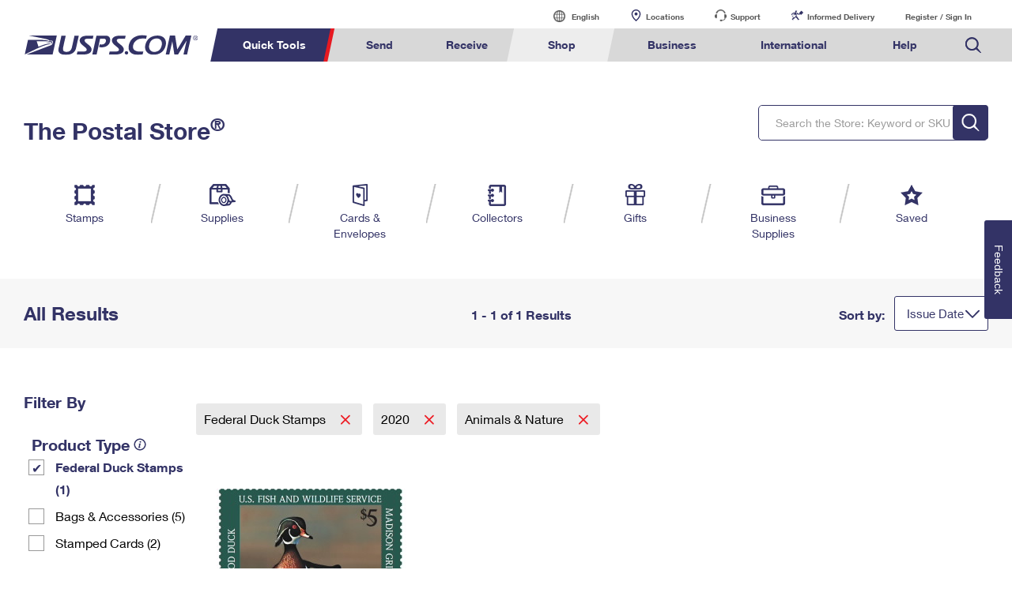

--- FILE ---
content_type: application/javascript
request_url: https://store.usps.com/qWLpvY/2RnPs/Vb6nT/5A/9Ji3cNSJihcbbfEXGi/WSo8YwE/em1wS/SNABWgB
body_size: 170735
content:
(function(){if(typeof Array.prototype.entries!=='function'){Object.defineProperty(Array.prototype,'entries',{value:function(){var index=0;const array=this;return {next:function(){if(index<array.length){return {value:[index,array[index++]],done:false};}else{return {done:true};}},[Symbol.iterator]:function(){return this;}};},writable:true,configurable:true});}}());(function(){cQ();EYQ();WRQ();var Mg=function(tT,p9){return tT instanceof p9;};var ZM=function(MN){return +MN;};var jN=function(){RJ=["\x6c\x65\x6e\x67\x74\x68","\x41\x72\x72\x61\x79","\x63\x6f\x6e\x73\x74\x72\x75\x63\x74\x6f\x72","\x6e\x75\x6d\x62\x65\x72"];};var ml=function(CL,Lh){return CL>>Lh;};var KT=function(Ur){if(Ur==null)return -1;try{var FM=0;for(var Pv=0;Pv<Ur["length"];Pv++){var YM=Ur["charCodeAt"](Pv);if(YM<128){FM=FM+YM;}}return FM;}catch(x7){return -2;}};var Wr=function(WN){return !WN;};var hv=function(SP,Gd){return SP%Gd;};var vt=function(){return ZJ.apply(this,[ZX,arguments]);};var kv=function(){return jv.apply(this,[YK,arguments]);};var Vg=function(Vv,Rr){return Vv&Rr;};var KM=function(Gh,zh){return Gh in zh;};var Oh=function(dl){return void dl;};var XL=function(){return jv.apply(this,[E9,arguments]);};var wR=function(){return jv.apply(this,[Fz,arguments]);};var V7=function Yr(IT,wh){'use strict';var El=Yr;switch(IT){case F0:{var IL=wh[NK];WT.push(gL);var lL=hL()[XZ(nv)].call(null,EP,Cr);var T1=hL()[XZ(nv)](EP,Cr);var I7=Hg()[d7(sL)](YJ,At,lN,fR,fR);var Kg=[];try{var kL=WT.length;var pN=Wr({});try{lL=IL[O7()[NN(XJ)](Bl,Wr(Wr({})),Al,xv)];}catch(RD){WT.splice(nb(kL,mb),Infinity,gL);if(RD[Kc(typeof Hg()[d7(pD)],F2(hL()[XZ(nv)].call(null,EP,Cr),[][[]]))?Hg()[d7(qk)].apply(null,[cA,OA,J3,qp,zm]):Hg()[d7(D2)].call(null,HA,pB,sZ,Ts,nv)][JB()[m3(bx)].apply(null,[rp,ZS,XD,KS])](I7)){lL=O7()[NN(Qm)].call(null,Vx,qf,gf,Xp);}}var dc=dq[JB()[m3(xA)](tr,Sn,lm,xV)][Yc()[Qx(BA)].apply(null,[jk,Bm,RS,mV])](gc(dq[JB()[m3(xA)](tr,Sn,gf,Sn)][hL()[XZ(QA)](U3,zp)](),Pn))[O7()[NN(Mc)](mn,Wr(Wr(mb)),TV,NS)]();IL[O7()[NN(XJ)].apply(null,[Bl,Wr(Wr([])),mb,xv])]=dc;T1=N3(IL[O7()[NN(XJ)].apply(null,[Bl,nE,Wr([]),xv])],dc);Kg=[Ob(NK,[O7()[NN(cx)](Ep,Wr([]),Wr([]),Qb),lL]),Ob(NK,[hL()[XZ(p3)](k2,Gb),Vg(T1,Rm[vx])[O7()[NN(Mc)](mn,KS,wb,NS)]()])];var Pm;return WT.pop(),Pm=Kg,Pm;}catch(tp){WT.splice(nb(kL,mb),Infinity,gL);Kg=[Ob(NK,[O7()[NN(cx)](Ep,Wr(Wr({})),vn,Qb),lL]),Ob(NK,[hL()[XZ(p3)](k2,Gb),T1])];}var N2;return WT.pop(),N2=Kg,N2;}break;case dH:{WT.push(FC);try{var kf=WT.length;var VV=Wr(S9);var GE=D2;var X3=dq[O7()[NN(Ts)].call(null,Tc,qk,UA,Jd)][hL()[XZ(bx)](UV,cV)](dq[N3(typeof hL()[XZ(NE)],F2('',[][[]]))?hL()[XZ(z3)](Vh,mb):hL()[XZ(mb)](qn,Bs)],hL()[XZ(FS)].apply(null,[MJ,A2]));if(X3){GE++;if(X3[JB()[m3(WE)](jr,gm,cf,xV)]){X3=X3[Kc(typeof JB()[m3(Zx)],'undefined')?JB()[m3(UC)](DS,NE,Wb,Wr(Wr([]))):JB()[m3(WE)](jr,gm,Mf,QA)];GE+=F2(Is(X3[N3(typeof hL()[XZ(j3)],F2('',[][[]]))?hL()[XZ(D2)](HR,ES):hL()[XZ(mb)].apply(null,[PS,dS])]&&Kc(X3[hL()[XZ(D2)].apply(null,[HR,ES])],mb),mb),Is(X3[Rc()[vA(mV)](R2,Cb,Es,kb,Un,jR)]&&Kc(X3[Rc()[vA(mV)](Cb,Cb,bV,kb,pD,jR)],hL()[XZ(FS)](MJ,A2)),ss));}}var Fs;return Fs=GE[O7()[NN(Mc)](mn,TV,Om,nT)](),WT.pop(),Fs;}catch(qc){WT.splice(nb(kf,mb),Infinity,FC);var kZ;return kZ=Hg()[d7(UC)](Ff,HC,Qn,Un,ss),WT.pop(),kZ;}WT.pop();}break;case rj:{var mm=wh[NK];WT.push(Cb);if(dq[O7()[NN(fS)].call(null,Zb,lp,mB,BC)][Kc(typeof O7()[NN(Nc)],F2('',[][[]]))?O7()[NN(Cb)](Rk,QE,Gc,np):O7()[NN(G2)].apply(null,[Xf,FB,Wr([]),M3])](mm)){var Zs;return WT.pop(),Zs=mm,Zs;}WT.pop();}break;case C:{WT.push(DB);throw new (dq[O7()[NN(GB)].apply(null,[Rk,bn,Wr(mb),PV])])(EZ()[nn(Un)].call(null,qS,Ik,s3,HA));}break;case s8:{WT.push(QV);if(Wr(dq[O7()[NN(z3)].apply(null,[Nk,Wr(Wr(D2)),j3,RN])][hL()[XZ(xs)](XC,vE)])){var fb=Kc(typeof dq[O7()[NN(z3)].apply(null,[Nk,Gc,r2,RN])][JB()[m3(vf)].apply(null,[UR,cf,Gb,Wr(Wr({}))])],hL()[XZ(Jc)].call(null,Qr,rs))?JB()[m3(cV)](qR,qf,QE,Om):N3(typeof hL()[XZ(cf)],F2('',[][[]]))?hL()[XZ(jm)].apply(null,[zC,Eb]):hL()[XZ(mb)].call(null,FD,BD);var xb;return WT.pop(),xb=fb,xb;}var Lx;return Lx=Hg()[d7(UC)](LC,l2,Qn,Jc,ss),WT.pop(),Lx;}break;case OK:{WT.push(cB);var Hc=Hg()[d7(UC)](qk,kS,Qn,fS,ss);try{var Ym=WT.length;var Hm=Wr(Wr(NK));if(dq[hL()[XZ(HS)](R1,Bk)][Kc(typeof hL()[XZ(lD)],F2([],[][[]]))?hL()[XZ(mb)].apply(null,[hf,Yn]):hL()[XZ(XD)](hS,lD)]&&dq[N3(typeof hL()[XZ(YJ)],'undefined')?hL()[XZ(HS)](R1,Bk):hL()[XZ(mb)](zC,GV)][Kc(typeof hL()[XZ(mC)],'undefined')?hL()[XZ(mb)](J3,Q3):hL()[XZ(XD)](hS,lD)][D2]){var R3=Kc(dq[hL()[XZ(HS)].call(null,R1,Bk)][hL()[XZ(XD)](hS,lD)][O7()[NN(GD)](ff,Sn,qf,Dh)](Rm[Ff]),dq[hL()[XZ(HS)].call(null,R1,Bk)][hL()[XZ(XD)](hS,lD)][D2]);var nB=R3?JB()[m3(cV)](OZ,qf,DV,j3):N3(typeof O7()[NN(MA)],F2([],[][[]]))?O7()[NN(cV)](Jk,mC,mb,tv):O7()[NN(Cb)](J2,Gc,lp,tn);var fp;return WT.pop(),fp=nB,fp;}else{var hA;return WT.pop(),hA=Hc,hA;}}catch(fx){WT.splice(nb(Ym,mb),Infinity,cB);var SD;return WT.pop(),SD=Hc,SD;}WT.pop();}break;case WK:{WT.push(Em);var Kf=Hg()[d7(UC)](Wr(D2),A3,Qn,gf,ss);if(dq[hL()[XZ(HS)].call(null,mR,Bk)]&&dq[hL()[XZ(HS)](mR,Bk)][hL()[XZ(XD)].apply(null,[Vb,lD])]&&dq[hL()[XZ(HS)](mR,Bk)][hL()[XZ(XD)].call(null,Vb,lD)][hL()[XZ(qS)](OR,hn)]){var Mp=dq[hL()[XZ(HS)].apply(null,[mR,Bk])][hL()[XZ(XD)].call(null,Vb,lD)][Kc(typeof hL()[XZ(Bb)],F2([],[][[]]))?hL()[XZ(mb)].call(null,r3,QS):hL()[XZ(qS)].call(null,OR,hn)];try{var Zp=WT.length;var GS=Wr({});var M2=dq[JB()[m3(xA)](qr,Sn,qp,Wr([]))][N3(typeof Yc()[Qx(UC)],F2(hL()[XZ(nv)](OW,Cr),[][[]]))?Yc()[Qx(BA)](hB,Bm,r2,mV):Yc()[Qx(p3)](Zx,mn,WE,UC)](gc(dq[JB()[m3(xA)](qr,Sn,Wr({}),v3)][Kc(typeof hL()[XZ(v3)],F2('',[][[]]))?hL()[XZ(mb)](nv,AB):hL()[XZ(QA)](fg,zp)](),Pn))[O7()[NN(Mc)].call(null,mn,n3,Wr([]),cl)]();dq[hL()[XZ(HS)].call(null,mR,Bk)][Kc(typeof hL()[XZ(cf)],F2('',[][[]]))?hL()[XZ(mb)].call(null,As,XC):hL()[XZ(XD)](Vb,lD)][hL()[XZ(qS)](OR,hn)]=M2;var DD=Kc(dq[hL()[XZ(HS)](mR,Bk)][hL()[XZ(XD)].call(null,Vb,lD)][N3(typeof hL()[XZ(Hb)],'undefined')?hL()[XZ(qS)].apply(null,[OR,hn]):hL()[XZ(mb)](lc,fA)],M2);var jE=DD?JB()[m3(cV)](vZ,qf,sL,Wr(Wr([]))):O7()[NN(cV)](Jk,pD,lA,AL);dq[N3(typeof hL()[XZ(Nk)],F2('',[][[]]))?hL()[XZ(HS)](mR,Bk):hL()[XZ(mb)](gs,JS)][Kc(typeof hL()[XZ(Sn)],'undefined')?hL()[XZ(mb)](Qs,bV):hL()[XZ(XD)].call(null,Vb,lD)][N3(typeof hL()[XZ(Ix)],F2('',[][[]]))?hL()[XZ(qS)].apply(null,[OR,hn]):hL()[XZ(mb)].apply(null,[tB,Sn])]=Mp;var V2;return WT.pop(),V2=jE,V2;}catch(gp){WT.splice(nb(Zp,mb),Infinity,Em);if(N3(dq[hL()[XZ(HS)].apply(null,[mR,Bk])][hL()[XZ(XD)](Vb,lD)][hL()[XZ(qS)](OR,hn)],Mp)){dq[hL()[XZ(HS)](mR,Bk)][hL()[XZ(XD)].apply(null,[Vb,lD])][hL()[XZ(qS)](OR,hn)]=Mp;}var Hs;return WT.pop(),Hs=Kf,Hs;}}else{var fE;return WT.pop(),fE=Kf,fE;}WT.pop();}break;case KK:{var q2=wh[NK];return q2;}break;case MK:{var sB=wh[NK];WT.push(GC);var V3=Hg()[d7(UC)].apply(null,[Wr(Wr([])),K2,Qn,Un,ss]);var Px=Hg()[d7(UC)].apply(null,[Ux,K2,Qn,wb,ss]);var w3=new (dq[Rc()[vA(Jc)].apply(null,[Mf,cV,KS,bD,nE,ZA])])(new (dq[Kc(typeof Rc()[vA(mV)],'undefined')?Rc()[vA(ss)](hm,GV,mC,qf,lD,qB):Rc()[vA(Jc)].call(null,jm,cV,Gk,bD,Wr(Wr([])),ZA)])(hL()[XZ(bZ)](Er,Bl)));try{var Gf=WT.length;var FE=Wr(S9);if(Wr(Wr(dq[O7()[NN(z3)].apply(null,[Nk,lp,dx,V1])][O7()[NN(Ts)](Tc,Al,Gb,U7)]))&&Wr(Wr(dq[O7()[NN(z3)](Nk,fR,QE,V1)][O7()[NN(Ts)](Tc,QE,Rx,U7)][hL()[XZ(bx)].apply(null,[sx,cV])]))){var XB=dq[Kc(typeof O7()[NN(Hb)],F2([],[][[]]))?O7()[NN(Cb)](rm,Gc,xA,BV):O7()[NN(Ts)](Tc,LA,lA,U7)][hL()[XZ(bx)](sx,cV)](dq[JB()[m3(gm)](wM,Os,D2,UA)][hL()[XZ(js)].call(null,W3,jc)],O7()[NN(lN)].call(null,bA,mb,Wb,Ch));if(XB){V3=w3[O7()[NN(Z3)](pk,j3,Jb,Ip)](XB[N3(typeof O7()[NN(Gk)],'undefined')?O7()[NN(cx)].call(null,Ep,ss,Wr(Wr({})),LT):O7()[NN(Cb)].call(null,mS,z3,R2,l2)][O7()[NN(Mc)](mn,xv,js,gl)]());}}Px=N3(dq[O7()[NN(z3)](Nk,wb,fA,V1)],sB);}catch(cp){WT.splice(nb(Gf,mb),Infinity,GC);V3=hL()[XZ(jm)](qt,Eb);Px=hL()[XZ(jm)](qt,Eb);}var fm=F2(V3,Is(Px,mb))[Kc(typeof O7()[NN(Eb)],F2('',[][[]]))?O7()[NN(Cb)](ZA,NE,WE,PS):O7()[NN(Mc)](mn,tE,Un,gl)]();var PA;return WT.pop(),PA=fm,PA;}break;case T5:{var RA;WT.push(XV);return RA=Wr(KM(hL()[XZ(js)](KV,jc),dq[O7()[NN(z3)](Nk,qf,Wr(mb),AC)][Kc(typeof hL()[XZ(GD)],F2('',[][[]]))?hL()[XZ(mb)](HD,jV):hL()[XZ(ZS)].call(null,OE,Tp)][JB()[m3(CZ)].call(null,EA,KD,Jb,js)][JB()[m3(xs)](Ud,Tc,mb,Wr(Wr({})))])||KM(hL()[XZ(js)](KV,jc),dq[O7()[NN(z3)](Nk,bV,fA,AC)][hL()[XZ(ZS)].apply(null,[OE,Tp])][JB()[m3(CZ)](EA,KD,Gk,Wr(mb))][EZ()[nn(fA)](nv,Gn,YB,Gb)])),WT.pop(),RA;}break;case Kw:{WT.push(PB);var rV=Hg()[d7(UC)].call(null,YJ,sA,Qn,QB,ss);try{var ws=WT.length;var CV=Wr(Wr(NK));if(dq[hL()[XZ(HS)].call(null,Tt,Bk)][hL()[XZ(XD)].call(null,mr,lD)]&&dq[hL()[XZ(HS)](Tt,Bk)][hL()[XZ(XD)](mr,lD)][D2]&&dq[hL()[XZ(HS)].call(null,Tt,Bk)][hL()[XZ(XD)](mr,lD)][D2][D2]&&dq[hL()[XZ(HS)](Tt,Bk)][hL()[XZ(XD)](mr,lD)][D2][D2][N3(typeof Hg()[d7(mb)],'undefined')?Hg()[d7(lp)].apply(null,[RS,L2,OV,S2,Rx]):Hg()[d7(qk)].call(null,KD,rf,H3,Mc,Ip)]){var Gx=Kc(dq[hL()[XZ(HS)](Tt,Bk)][hL()[XZ(XD)](mr,lD)][D2][D2][N3(typeof Hg()[d7(Jc)],'undefined')?Hg()[d7(lp)].call(null,xV,L2,OV,bV,Rx):Hg()[d7(qk)](fS,kb,vD,js,JS)],dq[hL()[XZ(HS)].apply(null,[Tt,Bk])][hL()[XZ(XD)](mr,lD)][D2]);var jn=Gx?JB()[m3(cV)](D1,qf,Wr({}),UC):O7()[NN(cV)](Jk,Om,D2,hU);var jC;return WT.pop(),jC=jn,jC;}else{var DZ;return WT.pop(),DZ=rV,DZ;}}catch(KA){WT.splice(nb(ws,mb),Infinity,PB);var O3;return WT.pop(),O3=rV,O3;}WT.pop();}break;case hz:{var sm=wh[NK];var mx;WT.push(Sb);return mx=dq[O7()[NN(Ts)].call(null,Tc,Wr(Wr([])),Wb,KU)][hL()[XZ(bx)](vc,cV)](dq[hL()[XZ(HS)].call(null,Nv,Bk)][Yc()[Qx(Jc)].apply(null,[Fb,lA,Sn,p3])],sm),WT.pop(),mx;}break;case Hj:{WT.push(wm);var Np=Hg()[d7(UC)](Wr(Wr({})),nV,Qn,S2,ss);try{var Yk=WT.length;var zb=Wr(S9);Np=N3(typeof dq[hL()[XZ(vf)](E7,sE)],Kc(typeof hL()[XZ(bn)],F2([],[][[]]))?hL()[XZ(mb)](lp,cm):hL()[XZ(Jc)].call(null,Bg,rs))?JB()[m3(cV)](Rg,qf,Wr([]),n3):O7()[NN(cV)](Jk,RS,Wr(D2),Hl);}catch(kA){WT.splice(nb(Yk,mb),Infinity,wm);Np=Kc(typeof O7()[NN(zp)],F2([],[][[]]))?O7()[NN(Cb)](rS,Wr(Wr([])),bn,E2):O7()[NN(fR)](g3,r2,Wr(Wr(mb)),sN);}var SE;return WT.pop(),SE=Np,SE;}break;case L5:{var tb=wh[NK];var xx=wh[S9];WT.push(rn);var db=IA(null,tb)?null:jS(hL()[XZ(Jc)].call(null,Mh,rs),typeof dq[JB()[m3(Jc)](Ib,Jm,UA,cA)])&&tb[dq[JB()[m3(Jc)](Ib,Jm,Wr(mb),Wr({}))][N3(typeof JB()[m3(RC)],F2('',[][[]]))?JB()[m3(Sn)].apply(null,[lR,HS,DA,XD]):JB()[m3(UC)].call(null,vm,TD,NE,Wr(Wr({})))]]||tb[O7()[NN(mC)].call(null,lc,NE,js,cZ)];if(jS(null,db)){var xS,IS,Sk,VB,pV=[],nS=Wr(Rm[mb]),ZC=Wr(Rm[vx]);try{var mk=WT.length;var tA=Wr({});if(Sk=(db=db.call(tb))[Yc()[Qx(fS)].apply(null,[pp,[qk,ss],Om,Cb])],Kc(D2,xx)){if(N3(dq[O7()[NN(Ts)](Tc,Wr(Wr(mb)),kB,Xb)](db),db)){tA=Wr(NK);return;}nS=Wr(mb);}else for(;Wr(nS=(xS=Sk.call(db))[hL()[XZ(KS)](sn,nE)])&&(pV[JB()[m3(ss)].call(null,vB,Bp,js,Sn)](xS[N3(typeof JB()[m3(bA)],F2('',[][[]]))?JB()[m3(WE)](Hf,gm,gf,wb):JB()[m3(UC)](rA,Nx,Wr(D2),Wr(D2))]),N3(pV[hL()[XZ(D2)].call(null,Q2,ES)],xx));nS=Wr(D2));}catch(Lb){WT.splice(nb(mk,mb),Infinity,rn);ZC=Wr(d8[O7()[NN(Bb)](lb,vn,Ff,cL)]()),IS=Lb;}finally{WT.splice(nb(mk,mb),Infinity,rn);try{var nx=WT.length;var Ls=Wr({});if(Wr(nS)&&jS(null,db[O7()[NN(Gk)].apply(null,[bn,Wr({}),Gk,bR])])&&(VB=db[O7()[NN(Gk)].apply(null,[bn,Mc,Wr(Wr(D2)),bR])](),N3(dq[O7()[NN(Ts)].call(null,Tc,Wr([]),Wx,Xb)](VB),VB))){Ls=Wr(Wr([]));return;}}finally{WT.splice(nb(nx,mb),Infinity,rn);if(Ls){WT.pop();}if(ZC)throw IS;}if(tA){WT.pop();}}var bS;return WT.pop(),bS=pV,bS;}WT.pop();}break;case pz:{WT.push(W2);var Jn=JB()[m3(qk)].call(null,bN,Ss,DV,QA);var Ef=Wr(S9);try{var B3=WT.length;var vb=Wr(S9);var hE=D2;try{var Vm=dq[hL()[XZ(Z3)](zC,sp)][hL()[XZ(js)](VS,jc)][Kc(typeof O7()[NN(lN)],F2([],[][[]]))?O7()[NN(Cb)](Cs,UA,hm,Ek):O7()[NN(Mc)](mn,p3,ss,bh)];dq[N3(typeof O7()[NN(js)],F2([],[][[]]))?O7()[NN(Ts)].call(null,Tc,z3,Wr(Wr([])),zL):O7()[NN(Cb)](Ux,cf,Wr(Wr(D2)),JC)][Kc(typeof JB()[m3(g3)],F2([],[][[]]))?JB()[m3(UC)].call(null,Mf,ZB,xv,Jb):JB()[m3(BA)].call(null,lT,Ys,NB,BA)](Vm)[O7()[NN(Mc)].apply(null,[mn,Wr(Wr([])),Wr(Wr(mb)),bh])]();}catch(jB){WT.splice(nb(B3,mb),Infinity,W2);if(jB[O7()[NN(gD)].apply(null,[lN,p3,bn,SZ])]&&Kc(typeof jB[O7()[NN(gD)](lN,Gb,Vp,SZ)],JB()[m3(hm)].apply(null,[Cg,hn,dx,Wr(Wr(mb))]))){jB[O7()[NN(gD)](lN,Wx,D2,SZ)][N3(typeof Hg()[d7(z3)],F2([],[][[]]))?Hg()[d7(mb)](Wr(D2),gC,CC,R2,mV):Hg()[d7(qk)](qf,pm,qs,Mf,Js)](JB()[m3(Uk)](F1,xV,sL,n3))[hL()[XZ(Al)].call(null,JE,D2)](function(xB){WT.push(sf);if(xB[JB()[m3(bx)](Kp,ZS,Wb,GB)](Yc()[Qx(Ff)](Db,qp,FB,UC))){Ef=Wr(Wr(S9));}if(xB[N3(typeof JB()[m3(Es)],'undefined')?JB()[m3(bx)].apply(null,[Kp,ZS,qp,Wr(mb)]):JB()[m3(UC)](BZ,lm,S2,NE)](O7()[NN(wS)](Pp,BA,Wr(mb),vs))){hE++;}WT.pop();});}}Jn=Kc(hE,Cb)||Ef?JB()[m3(cV)](Uv,qf,Wr(Wr(mb)),mb):O7()[NN(cV)].apply(null,[Jk,Wr(mb),Wr(mb),Tl]);}catch(KC){WT.splice(nb(B3,mb),Infinity,W2);Jn=O7()[NN(fR)](g3,Wr(mb),Cb,m1);}var Op;return WT.pop(),Op=Jn,Op;}break;case E5:{WT.push(AS);try{var nk=WT.length;var nC=Wr([]);var Hn=Rm[mb];var xk=dq[O7()[NN(Ts)](Tc,gL,hm,Yh)][hL()[XZ(bx)](g1,cV)](dq[JB()[m3(qS)](zM,Un,Ux,Wr(Wr(mb)))][N3(typeof hL()[XZ(HS)],F2([],[][[]]))?hL()[XZ(js)](bp,jc):hL()[XZ(mb)].apply(null,[QD,Yb])],hL()[XZ(CZ)].apply(null,[bt,js]));if(xk){Hn++;Wr(Wr(xk[O7()[NN(cx)].apply(null,[Ep,Om,Vp,Xl])]))&&jx(xk[O7()[NN(cx)].apply(null,[Ep,kB,Bb,Xl])][O7()[NN(Mc)](mn,R2,Ix,kt)]()[hL()[XZ(Bk)](g1,pk)](EZ()[nn(dE)](UC,B7,XS,r2)),Cp(mb))&&Hn++;}var km=Hn[O7()[NN(Mc)].call(null,mn,UC,bV,kt)]();var wB;return WT.pop(),wB=km,wB;}catch(Mb){WT.splice(nb(nk,mb),Infinity,AS);var WD;return WD=N3(typeof Hg()[d7(r2)],F2(N3(typeof hL()[XZ(js)],'undefined')?hL()[XZ(nv)](T9,Cr):hL()[XZ(mb)](fC,dA),[][[]]))?Hg()[d7(UC)].apply(null,[Cb,TM,Qn,BA,ss]):Hg()[d7(qk)].call(null,KS,p2,pA,Gb,An),WT.pop(),WD;}WT.pop();}break;case M8:{WT.push(Ys);var Lc=function(sm){return Yr.apply(this,[hz,arguments]);};var Mx=[Kc(typeof hL()[XZ(Jc)],'undefined')?hL()[XZ(mb)].call(null,E3,Bl):hL()[XZ(XD)](TC,lD),Yc()[Qx(nE)](Nx,Lm,YJ,p3)];var LD=Mx[O7()[NN(C3)].call(null,R2,gf,Un,Q3)](function(ZV){WT.push(kS);var IV=Lc(ZV);if(Wr(Wr(IV))&&Wr(Wr(IV[O7()[NN(cx)].call(null,Ep,vx,Vp,Nm)]))&&Wr(Wr(IV[O7()[NN(cx)].apply(null,[Ep,KS,Wb,Nm])][O7()[NN(Mc)].call(null,mn,DV,Wr([]),DN)]))){IV=IV[O7()[NN(cx)].apply(null,[Ep,j3,Gk,Nm])][O7()[NN(Mc)](mn,fR,cV,DN)]();var LE=F2(Kc(IV[hL()[XZ(Bk)](mE,pk)](JB()[m3(Up)].apply(null,[fs,rE,NB,Es])),Cp(mb)),Is(dq[Hg()[d7(WE)].apply(null,[tE,vk,Xs,LA,nv])](jx(IV[hL()[XZ(Bk)].apply(null,[mE,pk])](N3(typeof O7()[NN(Bk)],F2([],[][[]]))?O7()[NN(Gk)](bn,qk,Wr([]),HP):O7()[NN(Cb)](K3,mB,xv,Gb)),Cp(mb))),mb));var XA;return WT.pop(),XA=LE,XA;}else{var RB;return RB=Hg()[d7(UC)].apply(null,[Es,PC,Qn,ss,ss]),WT.pop(),RB;}WT.pop();});var If;return If=LD[hL()[XZ(r2)](TT,KD)](N3(typeof hL()[XZ(Gk)],F2([],[][[]]))?hL()[XZ(nv)](YT,Cr):hL()[XZ(mb)].call(null,zS,nV)),WT.pop(),If;}break;case UH:{WT.push(UV);var wc=dq[O7()[NN(Ts)](Tc,Im,Ix,D1)][O7()[NN(hs)](OV,Ux,lD,AP)]?dq[O7()[NN(Ts)].apply(null,[Tc,DA,HS,D1])][O7()[NN(KD)](xV,vx,HA,gZ)](dq[Kc(typeof O7()[NN(TE)],'undefined')?O7()[NN(Cb)](Af,Wr(Wr({})),OB,cb):O7()[NN(Ts)].apply(null,[Tc,fA,Bb,D1])][O7()[NN(hs)](OV,Wr(D2),lD,AP)](dq[hL()[XZ(HS)](GL,Bk)]))[hL()[XZ(r2)](b1,KD)](JB()[m3(xv)](b1,gS,HA,Gc)):hL()[XZ(nv)](dP,Cr);var wD;return WT.pop(),wD=wc,wD;}break;case QH:{WT.push(T3);var q3=Hg()[d7(UC)](dx,Lf,Qn,fS,ss);try{var Ws=WT.length;var JD=Wr({});q3=N3(typeof dq[N3(typeof Yc()[Qx(mV)],'undefined')?Yc()[Qx(R2)](Fn,XE,NB,z3):Yc()[Qx(p3)].apply(null,[T3,ls,gL,bZ])],Kc(typeof hL()[XZ(XD)],F2('',[][[]]))?hL()[XZ(mb)].apply(null,[Dk,Jb]):hL()[XZ(Jc)](z7,rs))?JB()[m3(cV)].call(null,DR,qf,Wr(Wr({})),Wr({})):O7()[NN(cV)](Jk,Om,TV,wM);}catch(Qk){WT.splice(nb(Ws,mb),Infinity,T3);q3=O7()[NN(fR)](g3,UA,Rx,GM);}var rk;return WT.pop(),rk=q3,rk;}break;case G6:{WT.push(f3);var jf=Hg()[d7(UC)].apply(null,[kB,EC,Qn,LC,ss]);try{var Uc=WT.length;var Ax=Wr(S9);if(dq[hL()[XZ(HS)](xh,Bk)]&&dq[hL()[XZ(HS)](xh,Bk)][JB()[m3(Bm)](S3,ZD,Wr(mb),hm)]&&dq[hL()[XZ(HS)](xh,Bk)][JB()[m3(Bm)](S3,ZD,xV,jm)][hL()[XZ(Bm)](Gl,fV)]){var Tn=dq[hL()[XZ(HS)](xh,Bk)][JB()[m3(Bm)].apply(null,[S3,ZD,cf,bn])][hL()[XZ(Bm)](Gl,fV)][O7()[NN(Mc)].call(null,mn,Sn,Wr(Wr([])),VL)]();var kk;return WT.pop(),kk=Tn,kk;}else{var P2;return WT.pop(),P2=jf,P2;}}catch(Tf){WT.splice(nb(Uc,mb),Infinity,f3);var AE;return WT.pop(),AE=jf,AE;}WT.pop();}break;case E0:{WT.push(WA);try{var wf=WT.length;var vp=Wr(S9);var KE=new (dq[O7()[NN(z3)](Nk,sL,Wr(D2),vC)][hL()[XZ(ZS)](Pk,Tp)][JB()[m3(CZ)](Mn,KD,Wr(Wr([])),gf)][JB()[m3(xs)].apply(null,[HT,Tc,sL,ss])])();var kn=new (dq[O7()[NN(z3)](Nk,nE,dE,vC)][Kc(typeof hL()[XZ(ZS)],F2([],[][[]]))?hL()[XZ(mb)](Vx,ps):hL()[XZ(ZS)](Pk,Tp)][JB()[m3(CZ)](Mn,KD,Wr({}),HS)][EZ()[nn(fA)].apply(null,[nv,IC,YB,fS])])();var Tk;return WT.pop(),Tk=Wr({}),Tk;}catch(Wm){WT.splice(nb(wf,mb),Infinity,WA);var tS;return tS=Kc(Wm[N3(typeof JB()[m3(fV)],F2('',[][[]]))?JB()[m3(nv)].apply(null,[lv,Eb,Wr(mb),pD]):JB()[m3(UC)](Xf,BZ,Ts,Mf)][Rc()[vA(mV)](S2,Cb,hm,kb,Jk,Pf)],O7()[NN(GB)].apply(null,[Rk,bn,xv,Tb])),WT.pop(),tS;}WT.pop();}break;case UX:{var Wk=wh[NK];var Cx=wh[S9];WT.push(Vs);if(IA(Cx,null)||jx(Cx,Wk[hL()[XZ(D2)](DP,ES)]))Cx=Wk[hL()[XZ(D2)](DP,ES)];for(var O2=D2,pf=new (dq[N3(typeof O7()[NN(S2)],'undefined')?O7()[NN(fS)](Zb,Wr({}),mB,p1):O7()[NN(Cb)](Ox,qp,p3,M3)])(Cx);nm(O2,Cx);O2++)pf[O2]=Wk[O2];var cE;return WT.pop(),cE=pf,cE;}break;case Y6:{WT.push(g3);if(dq[N3(typeof O7()[NN(mb)],F2([],[][[]]))?O7()[NN(z3)](Nk,Wx,Wr(Wr([])),rC):O7()[NN(Cb)].apply(null,[Wc,n3,gL,tn])][JB()[m3(gm)](br,Os,cA,RS)]){if(dq[O7()[NN(Ts)](Tc,QE,xV,lB)][hL()[XZ(bx)].call(null,xs,cV)](dq[O7()[NN(z3)].call(null,Nk,lp,Wr([]),rC)][N3(typeof JB()[m3(Om)],'undefined')?JB()[m3(gm)].apply(null,[br,Os,dx,Wr(Wr({}))]):JB()[m3(UC)](Ck,I2,Wr([]),dx)][hL()[XZ(js)](OV,jc)],Kc(typeof O7()[NN(hn)],F2([],[][[]]))?O7()[NN(Cb)](Kp,z3,js,f3):O7()[NN(Xk)](TD,p3,pD,Zn))){var Qc;return Qc=JB()[m3(cV)](TB,qf,RS,kB),WT.pop(),Qc;}var zk;return zk=hL()[XZ(jm)].call(null,j2,Eb),WT.pop(),zk;}var tx;return tx=Hg()[d7(UC)](z3,A2,Qn,Un,ss),WT.pop(),tx;}break;case L0:{WT.push(Ab);var lC=KM(JB()[m3(Xm)](OR,dE,nE,Gc),dq[O7()[NN(z3)].apply(null,[Nk,gk,YJ,A7])])||jx(dq[hL()[XZ(HS)](wZ,Bk)][O7()[NN(bA)](Tx,cx,HA,TA)],D2)||jx(dq[Kc(typeof hL()[XZ(hn)],'undefined')?hL()[XZ(mb)](En,n3):hL()[XZ(HS)](wZ,Bk)][hL()[XZ(Uk)].call(null,BL,Up)],D2);var MS=dq[O7()[NN(z3)](Nk,Es,j3,A7)][hL()[XZ(jD)].call(null,K2,mB)](O7()[NN(rn)].apply(null,[wS,Wr(Wr(mb)),Wr(Wr(mb)),St]))[JB()[m3(jk)].apply(null,[vg,TD,Wr(Wr(D2)),UC])];var GA=dq[N3(typeof O7()[NN(QB)],F2('',[][[]]))?O7()[NN(z3)](Nk,v3,Cb,A7):O7()[NN(Cb)](wV,wb,Cb,Pf)][hL()[XZ(jD)](K2,mB)](O7()[NN(YS)].call(null,GD,vn,Ux,AM))[JB()[m3(jk)](vg,TD,Bb,Wr([]))];var cn=dq[O7()[NN(z3)](Nk,fR,QE,A7)][hL()[XZ(jD)](K2,mB)](hL()[XZ(Xm)](Ok,Z2))[JB()[m3(jk)](vg,TD,Gk,Rx)];var k3;return k3=hL()[XZ(nv)].apply(null,[bg,Cr])[O7()[NN(nE)](vV,js,cx,WC)](lC?Kc(typeof JB()[m3(js)],F2('',[][[]]))?JB()[m3(UC)].call(null,pp,PE,Mc,QE):JB()[m3(cV)].call(null,XM,qf,UA,Yf):O7()[NN(cV)](Jk,cf,Wr(mb),Ct),JB()[m3(xv)].apply(null,[Bg,gS,Un,Wr(mb)]))[O7()[NN(nE)].apply(null,[vV,j3,Wr(Wr(D2)),WC])](MS?JB()[m3(cV)](XM,qf,RS,Wr({})):O7()[NN(cV)](Jk,WE,sL,Ct),JB()[m3(xv)](Bg,gS,sL,vn))[O7()[NN(nE)].apply(null,[vV,fA,NB,WC])](GA?N3(typeof JB()[m3(lD)],F2('',[][[]]))?JB()[m3(cV)](XM,qf,S2,mB):JB()[m3(UC)](BE,xm,gf,mB):O7()[NN(cV)].call(null,Jk,Jc,fS,Ct),JB()[m3(xv)].apply(null,[Bg,gS,cx,Wr(Wr(D2))]))[O7()[NN(nE)].call(null,vV,vn,qp,WC)](cn?JB()[m3(cV)](XM,qf,Wr(Wr([])),cV):N3(typeof O7()[NN(Bm)],F2('',[][[]]))?O7()[NN(cV)](Jk,qf,gk,Ct):O7()[NN(Cb)].apply(null,[bb,GB,qf,Vk])),WT.pop(),k3;}break;case vq:{WT.push(tf);if(Wr(KM(JB()[m3(Bm)](ph,ZD,Wr({}),z3),dq[hL()[XZ(HS)].apply(null,[Xh,Bk])]))){var cD;return WT.pop(),cD=null,cD;}var Of=dq[N3(typeof hL()[XZ(Jb)],F2([],[][[]]))?hL()[XZ(HS)].apply(null,[Xh,Bk]):hL()[XZ(mb)](xn,n3)][JB()[m3(Bm)].apply(null,[ph,ZD,pD,DA])];var Zm=Of[JB()[m3(Qm)](NV,fS,YJ,wb)];var Lk=Of[hL()[XZ(Bm)](cv,fV)];var TS=Of[JB()[m3(OB)].apply(null,[MT,fV,HA,Im])];var ln;return ln=[Zm,Kc(Lk,D2)?Rm[mb]:jx(Lk,Rm[mb])?Cp(mb):Cp(ss),TS||hL()[XZ(zp)](vg,jm)],WT.pop(),ln;}break;case Oj:{WT.push(c3);var Ns=Hg()[d7(UC)].apply(null,[z3,vl,Qn,fR,ss]);try{var cC=WT.length;var hV=Wr([]);Ns=dq[N3(typeof O7()[NN(Om)],'undefined')?O7()[NN(bE)](dA,kB,mC,CU):O7()[NN(Cb)].apply(null,[Os,Wr(Wr({})),Wr(Wr(mb)),A3])][N3(typeof hL()[XZ(YJ)],F2('',[][[]]))?hL()[XZ(js)](Dk,jc):hL()[XZ(mb)](Wp,J2)][O7()[NN(vx)](v3,XD,NB,TJ)](JB()[m3(jD)](Dh,Us,KD,Wr([])))?N3(typeof JB()[m3(Bm)],F2('',[][[]]))?JB()[m3(cV)](bT,qf,XD,fA):JB()[m3(UC)].call(null,Ln,Hp,z3,Un):O7()[NN(cV)](Jk,Wr([]),Un,hl);}catch(dV){WT.splice(nb(cC,mb),Infinity,c3);Ns=O7()[NN(fR)].apply(null,[g3,HA,v3,zU]);}var WB;return WT.pop(),WB=Ns,WB;}break;}};var qb=function(gV){try{if(gV!=null&&!dq["isNaN"](gV)){var x3=dq["parseFloat"](gV);if(!dq["isNaN"](x3)){return x3["toFixed"](2);}}}catch(qm){}return -1;};var jx=function(tk,Xc){return tk>Xc;};var On=function(){return ["\x61\x70\x70\x6c\x79","\x66\x72\x6f\x6d\x43\x68\x61\x72\x43\x6f\x64\x65","\x53\x74\x72\x69\x6e\x67","\x63\x68\x61\x72\x43\x6f\x64\x65\x41\x74"];};var Um=function(wx){if(wx===undefined||wx==null){return 0;}var Sp=wx["toLowerCase"]()["replace"](/[^a-z]+/gi,'');return Sp["length"];};var B2=function(){return dq["Math"]["floor"](dq["Math"]["random"]()*100000+10000);};var Dp=function(LS){var jA=1;var Nb=[];var G3=dq["Math"]["sqrt"](LS);while(jA<=G3&&Nb["length"]<6){if(LS%jA===0){if(LS/jA===jA){Nb["push"](jA);}else{Nb["push"](jA,LS/jA);}}jA=jA+1;}return Nb;};var lE=function(CA,YC){return CA>=YC;};var IA=function(c2,Rn){return c2==Rn;};var zB=function(){WT=(d8.sjs_se_global_subkey?d8.sjs_se_global_subkey.push(Y2):d8.sjs_se_global_subkey=[Y2])&&d8.sjs_se_global_subkey;};var gb=function(vS,px){return vS^px;};var mD=function(){var Ms;if(typeof dq["window"]["XMLHttpRequest"]!=='undefined'){Ms=new (dq["window"]["XMLHttpRequest"])();}else if(typeof dq["window"]["XDomainRequest"]!=='undefined'){Ms=new (dq["window"]["XDomainRequest"])();Ms["onload"]=function(){this["readyState"]=4;if(this["onreadystatechange"] instanceof dq["Function"])this["onreadystatechange"]();};}else{Ms=new (dq["window"]["ActiveXObject"])('Microsoft.XMLHTTP');}if(typeof Ms["withCredentials"]!=='undefined'){Ms["withCredentials"]=true;}return Ms;};var Kn=function(ED){if(ED===undefined||ED==null){return 0;}var tD=ED["replace"](/[\w\s]/gi,'');return tD["length"];};var VC=function(){SC=["\x6c\x65\x6e\x67\x74\x68","\x41\x72\x72\x61\x79","\x63\x6f\x6e\x73\x74\x72\x75\x63\x74\x6f\x72","\x6e\x75\x6d\x62\x65\x72"];};var zx=function(Ex,SA){return Ex<=SA;};function WRQ(){tl=PK+PK*vz+NK*vz*vz+vz*vz*vz,gR=dW+sY*vz+cw*vz*vz+vz*vz*vz,G8=S9+V0*vz+vz*vz,zQ=cw+Fz*vz+V0*vz*vz,I=PK+PK*vz+lw*vz*vz,VU=S9+lw*vz+NK*vz*vz+vz*vz*vz,mR=lw+dW*vz+sY*vz*vz+vz*vz*vz,Br=cw+cw*vz+V0*vz*vz+vz*vz*vz,jQ=Q9+NK*vz+Q9*vz*vz,Ug=dW+sY*vz+vz*vz,QN=PK+V0*vz+Q9*vz*vz+vz*vz*vz,E9=lw+sY*vz,JP=Fz+V0*vz+lw*vz*vz+vz*vz*vz,j7=PK+sY*vz+lw*vz*vz+vz*vz*vz,nP=V0+V0*vz+PK*vz*vz+vz*vz*vz,JJ=NK+lw*vz+PK*vz*vz+vz*vz*vz,Hl=V0+vz+Q9*vz*vz+vz*vz*vz,Er=dW+cw*vz+PK*vz*vz+vz*vz*vz,xw=NK+lw*vz,gr=dW+PK*vz+Q9*vz*vz,Ot=PK+sY*vz+Q9*vz*vz+vz*vz*vz,sl=lw+NK*vz+dW*vz*vz+vz*vz*vz,hq=S9+lw*vz+lw*vz*vz,h9=sY+vz+Q9*vz*vz,F5=Q9+Fz*vz+lw*vz*vz+cw*vz*vz*vz+cw*vz*vz*vz*vz,Yt=lw+cw*vz+NK*vz*vz+vz*vz*vz,GJ=NK+Q9*vz+PK*vz*vz+vz*vz*vz,k7=dW+Fz*vz+PK*vz*vz+vz*vz*vz,Xv=sY+dW*vz+NK*vz*vz+vz*vz*vz,DG=V0+vz+Q9*vz*vz,vJ=sY+vz+vz*vz+vz*vz*vz,bU=Fz+cw*vz+V0*vz*vz+vz*vz*vz,bl=Q9+sY*vz+dW*vz*vz+vz*vz*vz,Sv=lw+sY*vz+PK*vz*vz+vz*vz*vz,J6=S9+cw*vz+dW*vz*vz,lU=sY+cw*vz+vz*vz+vz*vz*vz,cJ=S9+vz+dW*vz*vz+vz*vz*vz,bP=Q9+Fz*vz+NK*vz*vz+vz*vz*vz,x6=cw+vz+Q9*vz*vz,CJ=Q9+V0*vz+dW*vz*vz+vz*vz*vz,Bt=Q9+lw*vz+cw*vz*vz+vz*vz*vz,cl=dW+V0*vz+PK*vz*vz+vz*vz*vz,UQ=Q9+dW*vz+vz*vz,nX=PK+NK*vz+Q9*vz*vz,qR=dW+NK*vz+vz*vz+vz*vz*vz,Oq=cw+V0*vz+lw*vz*vz,bM=lw+PK*vz+lw*vz*vz,Lv=lw+V0*vz+sY*vz*vz+vz*vz*vz,jM=S9+Fz*vz+cw*vz*vz+vz*vz*vz,gt=NK+PK*vz+NK*vz*vz+vz*vz*vz,nq=Fz+vz,Qq=NK+cw*vz+dW*vz*vz,ZT=V0+cw*vz+NK*vz*vz+vz*vz*vz,JT=Q9+sY*vz+sY*vz*vz+vz*vz*vz,VM=lw+PK*vz+NK*vz*vz+vz*vz*vz,rZ=cw+lw*vz+sY*vz*vz+vz*vz*vz,GZ=Fz+dW*vz+lw*vz*vz,pL=PK+sY*vz+PK*vz*vz+vz*vz*vz,bF=cw+PK*vz+PK*vz*vz,VG=PK+V0*vz,B6=sY+Q9*vz+dW*vz*vz,RF=lw+Q9*vz+dW*vz*vz,Pw=NK+sY*vz+lw*vz*vz,TN=lw+dW*vz+dW*vz*vz+vz*vz*vz,P=Q9+cw*vz+V0*vz*vz,fN=dW+V0*vz+Q9*vz*vz+vz*vz*vz,nL=cw+Q9*vz+NK*vz*vz+vz*vz*vz,Eh=NK+lw*vz+dW*vz*vz+Q9*vz*vz*vz+cw*vz*vz*vz*vz,wj=dW+PK*vz+dW*vz*vz,zz=NK+NK*vz+lw*vz*vz,Eg=lw+PK*vz+vz*vz+vz*vz*vz,G=Fz+vz+dW*vz*vz+Q9*vz*vz*vz+cw*vz*vz*vz*vz,Ul=dW+lw*vz+lw*vz*vz+vz*vz*vz,qg=lw+cw*vz+cw*vz*vz+vz*vz*vz,SU=dW+sY*vz+vz*vz+vz*vz*vz,LG=S9+Q9*vz+PK*vz*vz,AR=S9+NK*vz+cw*vz*vz+vz*vz*vz,T6=dW+lw*vz+lw*vz*vz,EN=cw+PK*vz+vz*vz+vz*vz*vz,PM=Fz+sY*vz+vz*vz+vz*vz*vz,Kq=PK+dW*vz,UN=lw+cw*vz+vz*vz+vz*vz*vz,kg=PK+cw*vz+lw*vz*vz+vz*vz*vz,K1=PK+Q9*vz+dW*vz*vz+vz*vz*vz,HU=sY+sY*vz+Q9*vz*vz+vz*vz*vz,xl=Q9+cw*vz+lw*vz*vz+vz*vz*vz,bN=Fz+NK*vz+cw*vz*vz+vz*vz*vz,zR=PK+Q9*vz+dW*vz*vz,AY=PK+vz+cw*vz*vz,M7=lw+V0*vz+NK*vz*vz+vz*vz*vz,sh=cw+vz+dW*vz*vz+vz*vz*vz,Hh=V0+sY*vz+V0*vz*vz+vz*vz*vz,qd=Q9+vz+vz*vz+vz*vz*vz,Il=sY+PK*vz+cw*vz*vz+vz*vz*vz,sU=Q9+NK*vz+PK*vz*vz+vz*vz*vz,lW=Fz+dW*vz+V0*vz*vz,m0=S9+PK*vz+vz*vz,xT=lw+V0*vz+lw*vz*vz+vz*vz*vz,kr=sY+V0*vz+vz*vz+vz*vz*vz,Mw=Fz+dW*vz+Q9*vz*vz,p5=Fz+cw*vz+PK*vz*vz,lH=cw+V0*vz,KJ=dW+cw*vz+sY*vz*vz+vz*vz*vz,gP=S9+cw*vz+PK*vz*vz,r7=V0+V0*vz+Fz*vz*vz,PQ=V0+PK*vz+Q9*vz*vz,F9=dW+lw*vz+vz*vz,x8=Fz+PK*vz,A7=S9+Fz*vz+vz*vz+vz*vz*vz,q1=V0+vz+sY*vz*vz,rP=Fz+vz+V0*vz*vz+vz*vz*vz,Z1=PK+Q9*vz+vz*vz+vz*vz*vz,Gw=S9+PK*vz,rg=S9+cw*vz+V0*vz*vz+vz*vz*vz,sr=Fz+NK*vz+V0*vz*vz+vz*vz*vz,BM=V0+PK*vz+dW*vz*vz+vz*vz*vz,LP=cw+PK*vz+V0*vz*vz,T8=Q9+vz+lw*vz*vz,ct=NK+V0*vz+V0*vz*vz+vz*vz*vz,VL=Fz+PK*vz+lw*vz*vz+vz*vz*vz,YK=V0+lw*vz,KG=PK+Q9*vz,hz=Fz+sY*vz+lw*vz*vz,bL=NK+Q9*vz+V0*vz*vz+vz*vz*vz,Ql=Q9+PK*vz+vz*vz+vz*vz*vz,Sw=sY+NK*vz+dW*vz*vz,rK=S9+dW*vz+vz*vz,DP=cw+PK*vz+PK*vz*vz+vz*vz*vz,Rg=PK+PK*vz+lw*vz*vz+vz*vz*vz,s7=Q9+dW*vz+dW*vz*vz,H7=V0+PK*vz,Gg=cw+sY*vz+vz*vz+vz*vz*vz,tr=cw+NK*vz+NK*vz*vz+vz*vz*vz,FF=cw+Q9*vz,QM=Fz+lw*vz+PK*vz*vz+vz*vz*vz,JL=V0+dW*vz+dW*vz*vz+vz*vz*vz,wU=NK+Q9*vz+lw*vz*vz+vz*vz*vz,hl=NK+vz+Fz*vz*vz+vz*vz*vz,sG=sY+vz+dW*vz*vz,Et=PK+Fz*vz+PK*vz*vz+vz*vz*vz,P1=cw+V0*vz+cw*vz*vz+vz*vz*vz,T9=cw+Fz*vz+V0*vz*vz+vz*vz*vz,PL=Fz+NK*vz+PK*vz*vz+vz*vz*vz,EM=Fz+vz+vz*vz+vz*vz*vz,bj=cw+vz,mz=NK+PK*vz+dW*vz*vz,AH=PK+lw*vz+PK*vz*vz,Dv=sY+cw*vz+cw*vz*vz+vz*vz*vz,HL=NK+lw*vz+cw*vz*vz,jZ=dW+sY*vz+dW*vz*vz+vz*vz*vz,NF=lw+V0*vz+V0*vz*vz,dF=S9+cw*vz+vz*vz,d9=S9+sY*vz+Fz*vz*vz,Rz=dW+Fz*vz+Q9*vz*vz,qH=V0+PK*vz+lw*vz*vz,Gq=Fz+Q9*vz+cw*vz*vz,vR=sY+Fz*vz+lw*vz*vz+vz*vz*vz,N1=Q9+lw*vz+lw*vz*vz+vz*vz*vz,Xh=cw+dW*vz+sY*vz*vz+vz*vz*vz,fT=V0+Fz*vz+V0*vz*vz+vz*vz*vz,Tw=S9+NK*vz+PK*vz*vz,wJ=Q9+V0*vz+V0*vz*vz+vz*vz*vz,MU=Q9+NK*vz+V0*vz*vz+vz*vz*vz,rJ=Fz+Q9*vz+dW*vz*vz+vz*vz*vz,YL=V0+NK*vz+lw*vz*vz+vz*vz*vz,hT=cw+NK*vz+vz*vz+vz*vz*vz,sw=PK+lw*vz+vz*vz,cg=sY+lw*vz+vz*vz+vz*vz*vz,GU=PK+PK*vz+PK*vz*vz+vz*vz*vz,cN=S9+Q9*vz+lw*vz*vz+vz*vz*vz,vr=Q9+Q9*vz+dW*vz*vz+vz*vz*vz,mq=PK+Fz*vz+PK*vz*vz,Cq=cw+lw*vz+lw*vz*vz,fg=PK+cw*vz+vz*vz+vz*vz*vz,sW=NK+PK*vz+Q9*vz*vz,cR=S9+PK*vz+lw*vz*vz+vz*vz*vz,tN=Q9+dW*vz+Q9*vz*vz+vz*vz*vz,Cv=Fz+NK*vz+lw*vz*vz+vz*vz*vz,Dr=PK+sY*vz+V0*vz*vz,tZ=cw+Q9*vz+dW*vz*vz+vz*vz*vz,cX=dW+NK*vz+PK*vz*vz,J7=lw+lw*vz+cw*vz*vz+vz*vz*vz,hh=NK+Q9*vz+NK*vz*vz+vz*vz*vz,Dz=V0+Fz*vz+PK*vz*vz,qL=lw+Fz*vz+lw*vz*vz+vz*vz*vz,V5=S9+NK*vz+cw*vz*vz,sg=lw+Q9*vz+PK*vz*vz+vz*vz*vz,ZP=cw+V0*vz+lw*vz*vz+vz*vz*vz,x9=PK+Fz*vz+V0*vz*vz,s8=sY+cw*vz,hg=NK+PK*vz+vz*vz+vz*vz*vz,E5=Q9+vz,wP=sY+NK*vz+vz*vz,R7=cw+dW*vz+dW*vz*vz+vz*vz*vz,BT=lw+sY*vz+sY*vz*vz+vz*vz*vz,hY=sY+V0*vz,qT=Q9+PK*vz+Q9*vz*vz+vz*vz*vz,Ud=Fz+vz+NK*vz*vz+vz*vz*vz,JU=V0+NK*vz+vz*vz+vz*vz*vz,lr=S9+V0*vz+vz*vz+vz*vz*vz,br=PK+NK*vz+NK*vz*vz+vz*vz*vz,sQ=NK+Fz*vz+Q9*vz*vz,Ar=V0+dW*vz+V0*vz*vz+vz*vz*vz,vT=Q9+Q9*vz+PK*vz*vz+vz*vz*vz,gU=Q9+PK*vz+V0*vz*vz+vz*vz*vz,B9=lw+vz+dW*vz*vz+vz*vz*vz,C9=V0+Q9*vz+cw*vz*vz+vz*vz*vz,zg=sY+Fz*vz+dW*vz*vz+vz*vz*vz,Sr=V0+Fz*vz+lw*vz*vz+vz*vz*vz,ON=cw+dW*vz+vz*vz+vz*vz*vz,Ed=dW+cw*vz+lw*vz*vz+vz*vz*vz,WU=V0+lw*vz+V0*vz*vz+vz*vz*vz,W1=V0+sY*vz+cw*vz*vz+vz*vz*vz,Dw=sY+sY*vz+cw*vz*vz,t6=lw+dW*vz+Q9*vz*vz,Iv=lw+NK*vz+Q9*vz*vz+vz*vz*vz,q6=S9+dW*vz+PK*vz*vz,rU=NK+Fz*vz+PK*vz*vz+vz*vz*vz,mr=lw+lw*vz+NK*vz*vz+vz*vz*vz,NJ=dW+NK*vz+sY*vz*vz+vz*vz*vz,IQ=Q9+V0*vz+cw*vz*vz,DT=V0+Q9*vz+NK*vz*vz+vz*vz*vz,cj=dW+Fz*vz+dW*vz*vz,vd=S9+Q9*vz+Q9*vz*vz+vz*vz*vz,E=Q9+V0*vz+Fz*vz*vz,KH=sY+Q9*vz+V0*vz*vz,IM=Fz+dW*vz+sY*vz*vz+vz*vz*vz,g6=PK+PK*vz+cw*vz*vz,gh=dW+sY*vz+PK*vz*vz+vz*vz*vz,m7=dW+NK*vz+lw*vz*vz+vz*vz*vz,xM=V0+lw*vz+PK*vz*vz+vz*vz*vz,Wj=Fz+lw*vz+Q9*vz*vz,lP=S9+V0*vz+dW*vz*vz+vz*vz*vz,V8=Fz+Q9*vz+dW*vz*vz,j1=dW+lw*vz+NK*vz*vz+vz*vz*vz,Xt=V0+Fz*vz+dW*vz*vz+vz*vz*vz,qh=Fz+Fz*vz+vz*vz+vz*vz*vz,M5=lw+V0*vz+PK*vz*vz,FP=cw+V0*vz+NK*vz*vz+vz*vz*vz,BG=cw+sY*vz+PK*vz*vz,MF=lw+sY*vz+dW*vz*vz,F8=sY+lw*vz+Q9*vz*vz,SN=sY+dW*vz+V0*vz*vz+vz*vz*vz,Ev=PK+sY*vz+vz*vz+vz*vz*vz,Dj=PK+lw*vz+cw*vz*vz,Pr=S9+NK*vz+NK*vz*vz+vz*vz*vz,PP=dW+cw*vz+NK*vz*vz+vz*vz*vz,IJ=Fz+lw*vz+V0*vz*vz+vz*vz*vz,Ir=lw+cw*vz+PK*vz*vz+vz*vz*vz,Zq=Q9+dW*vz+NK*vz*vz+vz*vz*vz,cv=V0+V0*vz+cw*vz*vz+vz*vz*vz,mt=Fz+lw*vz+Fz*vz*vz+vz*vz*vz,jl=V0+cw*vz+PK*vz*vz+vz*vz*vz,T=cw+cw*vz+cw*vz*vz,T5=dW+lw*vz,CP=V0+cw*vz+dW*vz*vz+vz*vz*vz,Pj=cw+vz+V0*vz*vz,pv=V0+dW*vz+dW*vz*vz,sM=cw+lw*vz+cw*vz*vz+vz*vz*vz,vL=dW+Q9*vz+Q9*vz*vz+vz*vz*vz,r1=NK+sY*vz+PK*vz*vz+vz*vz*vz,cT=V0+Fz*vz+vz*vz+vz*vz*vz,YW=Q9+Fz*vz+dW*vz*vz,Gv=NK+PK*vz,rM=Q9+Q9*vz+lw*vz*vz+vz*vz*vz,M1=Fz+NK*vz+dW*vz*vz+vz*vz*vz,hd=Fz+dW*vz+NK*vz*vz+vz*vz*vz,dd=Q9+sY*vz+vz*vz+vz*vz*vz,VW=sY+sY*vz+V0*vz*vz,QP=lw+sY*vz+Q9*vz*vz+vz*vz*vz,dM=NK+dW*vz+lw*vz*vz,Lr=Fz+sY*vz+dW*vz*vz+vz*vz*vz,fz=Fz+V0*vz+lw*vz*vz,NP=Fz+cw*vz+Fz*vz*vz,k1=dW+vz+cw*vz*vz+vz*vz*vz,YT=Fz+PK*vz+NK*vz*vz+vz*vz*vz,st=lw+cw*vz+dW*vz*vz+vz*vz*vz,Cl=sY+V0*vz+V0*vz*vz+vz*vz*vz,lh=S9+sY*vz+NK*vz*vz+vz*vz*vz,Ng=Q9+Q9*vz+NK*vz*vz+vz*vz*vz,Aw=dW+Q9*vz+dW*vz*vz,Zv=S9+sY*vz+PK*vz*vz+vz*vz*vz,OW=Fz+PK*vz+Q9*vz*vz+vz*vz*vz,YU=cw+sY*vz+lw*vz*vz+vz*vz*vz,U8=Q9+lw*vz+lw*vz*vz,QT=Q9+lw*vz+NK*vz*vz+vz*vz*vz,E1=V0+Fz*vz+NK*vz*vz+vz*vz*vz,YZ=PK+dW*vz+cw*vz*vz+vz*vz*vz,cP=sY+dW*vz+vz*vz+vz*vz*vz,rh=cw+sY*vz+PK*vz*vz+vz*vz*vz,hJ=S9+PK*vz+vz*vz+vz*vz*vz,Xr=Q9+NK*vz+cw*vz*vz+vz*vz*vz,n1=sY+vz+Q9*vz*vz+vz*vz*vz,qN=sY+sY*vz+vz*vz+vz*vz*vz,OH=dW+sY*vz+dW*vz*vz,B7=V0+lw*vz+NK*vz*vz+vz*vz*vz,Ah=Q9+Q9*vz+sY*vz*vz+vz*vz*vz,lg=V0+cw*vz+vz*vz+vz*vz*vz,RZ=PK+lw*vz+NK*vz*vz+vz*vz*vz,Ih=cw+dW*vz+Q9*vz*vz+vz*vz*vz,HP=PK+Fz*vz+lw*vz*vz+vz*vz*vz,H9=PK+V0*vz+lw*vz*vz,Vh=lw+vz+V0*vz*vz+vz*vz*vz,U7=cw+lw*vz+lw*vz*vz+vz*vz*vz,lK=PK+Q9*vz+Q9*vz*vz,RY=V0+Q9*vz+cw*vz*vz,gw=cw+Fz*vz+cw*vz*vz,CN=NK+vz+lw*vz*vz+vz*vz*vz,Ol=lw+NK*vz+lw*vz*vz+vz*vz*vz,RR=Q9+Fz*vz+V0*vz*vz,rd=PK+PK*vz+Fz*vz*vz,W7=NK+cw*vz+lw*vz*vz,rj=NK+vz+dW*vz*vz,Kj=NK+Q9*vz+lw*vz*vz,WL=lw+V0*vz+vz*vz+vz*vz*vz,KN=sY+V0*vz+lw*vz*vz+vz*vz*vz,LN=S9+dW*vz+vz*vz+vz*vz*vz,MJ=Fz+V0*vz+NK*vz*vz+vz*vz*vz,xg=sY+sY*vz+dW*vz*vz+vz*vz*vz,RN=V0+NK*vz+NK*vz*vz+vz*vz*vz,jd=lw+Fz*vz+NK*vz*vz+vz*vz*vz,rH=cw+sY*vz+cw*vz*vz,nt=NK+Q9*vz+vz*vz+vz*vz*vz,Rv=PK+dW*vz+sY*vz*vz+vz*vz*vz,cr=sY+Fz*vz+V0*vz*vz+vz*vz*vz,C=NK+PK*vz+PK*vz*vz,pg=dW+PK*vz+NK*vz*vz+vz*vz*vz,Mr=NK+vz+vz*vz+vz*vz*vz,cL=cw+vz+vz*vz+vz*vz*vz,Ut=sY+vz+lw*vz*vz+vz*vz*vz,jR=Fz+cw*vz+NK*vz*vz+vz*vz*vz,ql=PK+lw*vz+cw*vz*vz+vz*vz*vz,Ll=sY+PK*vz+vz*vz+vz*vz*vz,dP=PK+sY*vz+V0*vz*vz+vz*vz*vz,GM=PK+Q9*vz+PK*vz*vz+vz*vz*vz,Pd=S9+dW*vz+lw*vz*vz+vz*vz*vz,vN=cw+cw*vz+lw*vz*vz+vz*vz*vz,vl=sY+NK*vz+NK*vz*vz+vz*vz*vz,fZ=PK+sY*vz+cw*vz*vz+vz*vz*vz,Zh=NK+V0*vz+PK*vz*vz+vz*vz*vz,qG=V0+vz+V0*vz*vz,dh=NK+NK*vz+cw*vz*vz+vz*vz*vz,vH=cw+NK*vz+Q9*vz*vz,A8=Fz+lw*vz+dW*vz*vz,kW=NK+lw*vz+lw*vz*vz,VZ=dW+Q9*vz+NK*vz*vz+vz*vz*vz,YY=V0+lw*vz+cw*vz*vz,Y7=sY+Q9*vz+vz*vz+vz*vz*vz,pY=sY+PK*vz+vz*vz,W9=NK+lw*vz+vz*vz,nJ=Fz+Q9*vz+cw*vz*vz+vz*vz*vz,mU=cw+dW*vz+PK*vz*vz+vz*vz*vz,TF=cw+sY*vz+vz*vz,jU=Fz+sY*vz+Q9*vz*vz+vz*vz*vz,zX=sY+cw*vz+dW*vz*vz,MQ=NK+dW*vz+vz*vz,qq=cw+cw*vz+lw*vz*vz,nM=Q9+cw*vz+NK*vz*vz+vz*vz*vz,ER=lw+cw*vz+V0*vz*vz+vz*vz*vz,jr=NK+sY*vz+V0*vz*vz+vz*vz*vz,MX=lw+Fz*vz+sY*vz*vz,It=PK+dW*vz+lw*vz*vz+vz*vz*vz,OT=dW+dW*vz+NK*vz*vz+vz*vz*vz,c9=sY+dW*vz+PK*vz*vz+vz*vz*vz,fJ=Q9+PK*vz+NK*vz*vz+vz*vz*vz,UG=sY+Fz*vz,HR=lw+PK*vz+Q9*vz*vz+vz*vz*vz,HZ=cw+Fz*vz+sY*vz*vz,sP=lw+Q9*vz+vz*vz+vz*vz*vz,UX=Q9+PK*vz+lw*vz*vz,Zl=PK+Q9*vz+NK*vz*vz+vz*vz*vz,BU=S9+cw*vz+lw*vz*vz+vz*vz*vz,lt=cw+sY*vz+dW*vz*vz+vz*vz*vz,bR=dW+sY*vz+NK*vz*vz+vz*vz*vz,Hv=V0+sY*vz+PK*vz*vz+vz*vz*vz,WJ=lw+PK*vz+dW*vz*vz+vz*vz*vz,sN=NK+cw*vz+PK*vz*vz+vz*vz*vz,St=dW+cw*vz+dW*vz*vz+vz*vz*vz,pP=sY+sY*vz+NK*vz*vz+vz*vz*vz,kM=dW+NK*vz+NK*vz*vz+vz*vz*vz,Zw=lw+Fz*vz,vW=sY+V0*vz+lw*vz*vz,BL=sY+Fz*vz+Q9*vz*vz+vz*vz*vz,VF=PK+lw*vz+PK*vz*vz+NK*vz*vz*vz+vz*vz*vz*vz,Vj=PK+Q9*vz+cw*vz*vz,IY=NK+dW*vz+cw*vz*vz,Sg=lw+dW*vz+PK*vz*vz+vz*vz*vz,zU=dW+PK*vz+V0*vz*vz+vz*vz*vz,Mh=NK+Fz*vz+NK*vz*vz+vz*vz*vz,PU=NK+PK*vz+PK*vz*vz+vz*vz*vz,HK=Q9+lw*vz,dg=Q9+V0*vz+NK*vz*vz+vz*vz*vz,Ml=PK+NK*vz+Fz*vz*vz+vz*vz*vz,Av=Q9+cw*vz+PK*vz*vz+vz*vz*vz,UF=PK+V0*vz+dW*vz*vz,WP=NK+dW*vz,kq=Fz+cw*vz,tt=Q9+lw*vz+Q9*vz*vz+vz*vz*vz,rR=PK+lw*vz+PK*vz*vz+vz*vz*vz,HN=dW+V0*vz+lw*vz*vz+vz*vz*vz,wG=S9+lw*vz+dW*vz*vz+dW*vz*vz*vz,Sd=Fz+NK*vz+NK*vz*vz+vz*vz*vz,OR=S9+vz+Q9*vz*vz+vz*vz*vz,ZL=sY+Fz*vz+Q9*vz*vz,Ch=dW+Fz*vz+dW*vz*vz+vz*vz*vz,qU=PK+NK*vz+lw*vz*vz+vz*vz*vz,qZ=S9+NK*vz+vz*vz+vz*vz*vz,NT=Fz+lw*vz+NK*vz*vz+vz*vz*vz,Q7=Fz+dW*vz+dW*vz*vz+vz*vz*vz,Kt=dW+vz+V0*vz*vz+vz*vz*vz,vM=sY+PK*vz+lw*vz*vz+vz*vz*vz,xq=Q9+Fz*vz,FN=V0+V0*vz+dW*vz*vz+vz*vz*vz,tM=sY+sY*vz+PK*vz*vz+vz*vz*vz,g8=sY+cw*vz+PK*vz*vz,Yv=Fz+cw*vz+PK*vz*vz+vz*vz*vz,qt=Q9+Q9*vz+vz*vz+vz*vz*vz,NZ=lw+sY*vz+lw*vz*vz+vz*vz*vz,U9=sY+dW*vz,Wq=V0+Fz*vz,UP=NK+lw*vz+Q9*vz*vz+vz*vz*vz,k0=Fz+Fz*vz,gG=Q9+sY*vz+dW*vz*vz,wt=sY+V0*vz+PK*vz*vz+vz*vz*vz,pQ=lw+vz+lw*vz*vz,sT=Fz+V0*vz+cw*vz*vz+vz*vz*vz,t7=NK+dW*vz+vz*vz+vz*vz*vz,JN=Fz+dW*vz+Q9*vz*vz+vz*vz*vz,Mj=lw+vz+PK*vz*vz,VP=sY+lw*vz+dW*vz*vz+vz*vz*vz,Lt=PK+vz+Fz*vz*vz+vz*vz*vz,b0=NK+cw*vz+PK*vz*vz,XY=PK+PK*vz+V0*vz*vz,NM=Fz+Fz*vz+PK*vz*vz+vz*vz*vz,gJ=cw+PK*vz+NK*vz*vz+vz*vz*vz,jq=NK+Fz*vz+vz*vz,QL=cw+cw*vz+vz*vz+vz*vz*vz,gW=Q9+V0*vz+V0*vz*vz,vv=Q9+lw*vz+dW*vz*vz+vz*vz*vz,ht=NK+cw*vz+V0*vz*vz+vz*vz*vz,w7=PK+cw*vz+Q9*vz*vz+vz*vz*vz,CU=V0+PK*vz+PK*vz*vz+vz*vz*vz,ZH=NK+vz+Q9*vz*vz+vz*vz*vz,Mv=sY+PK*vz+sY*vz*vz+vz*vz*vz,gv=lw+PK*vz+Q9*vz*vz,Sq=NK+Q9*vz+dW*vz*vz,Wl=NK+Fz*vz+vz*vz+vz*vz*vz,AN=dW+Q9*vz+vz*vz+vz*vz*vz,bt=Q9+cw*vz+dW*vz*vz+vz*vz*vz,l6=cw+Q9*vz+vz*vz,CR=PK+PK*vz+dW*vz*vz+vz*vz*vz,K0=Q9+Q9*vz+PK*vz*vz,hR=dW+vz+vz*vz+vz*vz*vz,zM=S9+dW*vz+dW*vz*vz+vz*vz*vz,xP=dW+sY*vz+V0*vz*vz,DY=V0+PK*vz+dW*vz*vz,Yh=PK+V0*vz+PK*vz*vz+vz*vz*vz,qJ=Q9+sY*vz+cw*vz*vz+vz*vz*vz,pr=cw+Q9*vz+lw*vz*vz+vz*vz*vz,sd=sY+lw*vz+V0*vz*vz+vz*vz*vz,IU=PK+PK*vz+Q9*vz*vz+vz*vz*vz,AT=V0+vz+PK*vz*vz+vz*vz*vz,H8=S9+cw*vz+lw*vz*vz,YN=sY+NK*vz+PK*vz*vz,bH=V0+NK*vz+lw*vz*vz,H1=Fz+V0*vz+dW*vz*vz+vz*vz*vz,WZ=Fz+PK*vz+dW*vz*vz+vz*vz*vz,Nd=cw+Fz*vz+cw*vz*vz+vz*vz*vz,Zd=sY+PK*vz+V0*vz*vz+vz*vz*vz,Id=PK+V0*vz+vz*vz+vz*vz*vz,n9=lw+vz,wd=cw+Fz*vz+Q9*vz*vz+vz*vz*vz,xJ=PK+NK*vz+cw*vz*vz+vz*vz*vz,lZ=cw+PK*vz+dW*vz*vz+vz*vz*vz,zF=Q9+lw*vz+dW*vz*vz,Xj=dW+dW*vz+V0*vz*vz,Uv=PK+lw*vz+dW*vz*vz+vz*vz*vz,HT=sY+V0*vz+NK*vz*vz+vz*vz*vz,Jd=Q9+dW*vz+PK*vz*vz+vz*vz*vz,M9=dW+vz,Rd=NK+lw*vz+NK*vz*vz+vz*vz*vz,xR=NK+sY*vz+vz*vz+vz*vz*vz,MR=Fz+sY*vz+lw*vz*vz+vz*vz*vz,kP=Fz+dW*vz+lw*vz*vz+vz*vz*vz,qv=NK+vz+dW*vz*vz+vz*vz*vz,PT=Fz+vz+Fz*vz*vz+vz*vz*vz,PR=PK+Fz*vz+Q9*vz*vz+vz*vz*vz,Y8=lw+Q9*vz,Lq=S9+V0*vz,fU=Q9+dW*vz+dW*vz*vz+vz*vz*vz,n5=cw+V0*vz+cw*vz*vz,xU=NK+Fz*vz+cw*vz*vz+vz*vz*vz,dT=NK+Fz*vz+V0*vz*vz,s9=V0+lw*vz+lw*vz*vz+vz*vz*vz,DK=Q9+Q9*vz+cw*vz*vz,LK=dW+cw*vz,ZN=sY+Q9*vz+NK*vz*vz+vz*vz*vz,MG=PK+Fz*vz+cw*vz*vz,T7=PK+cw*vz+dW*vz*vz+vz*vz*vz,mL=Q9+Fz*vz+PK*vz*vz+vz*vz*vz,WX=dW+Q9*vz+Q9*vz*vz,OM=dW+PK*vz+dW*vz*vz+vz*vz*vz,Jt=Q9+PK*vz+dW*vz*vz+vz*vz*vz,Nl=PK+V0*vz+dW*vz*vz+vz*vz*vz,A1=Fz+PK*vz+PK*vz*vz+vz*vz*vz,X1=S9+PK*vz+dW*vz*vz+vz*vz*vz,NY=NK+Fz*vz+dW*vz*vz,jK=lw+dW*vz+vz*vz,Fj=cw+dW*vz+cw*vz*vz,DX=cw+dW*vz+Q9*vz*vz,g7=dW+V0*vz+cw*vz*vz+vz*vz*vz,cF=sY+Fz*vz+dW*vz*vz,OG=cw+dW*vz,NG=Q9+cw*vz+cw*vz*vz,Dh=V0+lw*vz+vz*vz+vz*vz*vz,IN=Fz+vz+PK*vz*vz+vz*vz*vz,pt=sY+NK*vz+lw*vz*vz+vz*vz*vz,Zt=sY+cw*vz+Q9*vz*vz+vz*vz*vz,Kv=NK+cw*vz+NK*vz*vz+vz*vz*vz,md=NK+dW*vz+sY*vz*vz+vz*vz*vz,SL=sY+NK*vz+sY*vz*vz+vz*vz*vz,Xg=Q9+cw*vz+Q9*vz*vz+vz*vz*vz,N7=lw+NK*vz+sY*vz*vz+vz*vz*vz,sJ=sY+PK*vz+cw*vz*vz,Mt=lw+dW*vz+vz*vz+vz*vz*vz,R1=cw+lw*vz+dW*vz*vz+vz*vz*vz,mZ=sY+Q9*vz+Q9*vz*vz+vz*vz*vz,jh=dW+cw*vz+Q9*vz*vz+vz*vz*vz,Cd=NK+Q9*vz+dW*vz*vz+vz*vz*vz,Fg=V0+vz+dW*vz*vz+vz*vz*vz,mQ=Q9+NK*vz+dW*vz*vz,Wv=sY+V0*vz+dW*vz*vz+vz*vz*vz,jT=dW+V0*vz+dW*vz*vz+vz*vz*vz,MT=Fz+dW*vz+V0*vz*vz+vz*vz*vz,V1=Q9+vz+lw*vz*vz+vz*vz*vz,zr=Fz+cw*vz+vz*vz+vz*vz*vz,qr=PK+NK*vz+sY*vz*vz+vz*vz*vz,wM=S9+dW*vz+Q9*vz*vz+vz*vz*vz,bh=lw+sY*vz+dW*vz*vz+vz*vz*vz,c1=dW+lw*vz+PK*vz*vz+vz*vz*vz,ZW=S9+Q9*vz,Ag=dW+cw*vz+V0*vz*vz+vz*vz*vz,FZ=Q9+NK*vz+vz*vz+vz*vz*vz,nh=V0+NK*vz+PK*vz*vz+vz*vz*vz,sz=S9+sY*vz+V0*vz*vz,RT=Fz+V0*vz+sY*vz*vz+vz*vz*vz,b1=cw+cw*vz+sY*vz*vz+vz*vz*vz,hM=dW+vz+PK*vz*vz+vz*vz*vz,J9=NK+sY*vz,mF=dW+V0*vz+PK*vz*vz,WM=cw+Fz*vz+PK*vz*vz+vz*vz*vz,Qz=cw+NK*vz+dW*vz*vz,Ph=NK+lw*vz+cw*vz*vz+vz*vz*vz,q9=Fz+PK*vz+cw*vz*vz,ll=V0+sY*vz,AP=S9+PK*vz+sY*vz*vz+vz*vz*vz,F1=dW+dW*vz+vz*vz+vz*vz*vz,Ad=cw+NK*vz+lw*vz*vz+vz*vz*vz,rz=lw+V0*vz+lw*vz*vz,QF=cw+Q9*vz+PK*vz*vz,dj=lw+sY*vz+lw*vz*vz,ZX=dW+cw*vz+V0*vz*vz,dN=NK+NK*vz+dW*vz*vz+vz*vz*vz,Tv=PK+V0*vz+vz*vz,sv=Q9+dW*vz+lw*vz*vz+vz*vz*vz,fL=PK+Fz*vz+vz*vz+vz*vz*vz,m1=NK+dW*vz+cw*vz*vz+vz*vz*vz,w=Q9+lw*vz+Q9*vz*vz,QZ=lw+dW*vz+lw*vz*vz+vz*vz*vz,Vl=Q9+PK*vz+PK*vz*vz+vz*vz*vz,lT=dW+NK*vz+PK*vz*vz+vz*vz*vz,CQ=PK+dW*vz+Q9*vz*vz,Zr=lw+lw*vz+Q9*vz*vz+vz*vz*vz,LM=NK+vz+Q9*vz*vz,xd=Fz+sY*vz+NK*vz*vz+vz*vz*vz,UR=NK+dW*vz+lw*vz*vz+vz*vz*vz,GL=V0+Q9*vz+Fz*vz*vz+vz*vz*vz,gg=S9+vz+cw*vz*vz+vz*vz*vz,Tr=Q9+Fz*vz+V0*vz*vz+vz*vz*vz,tJ=Fz+Fz*vz+dW*vz*vz+vz*vz*vz,wH=Q9+NK*vz+PK*vz*vz,dr=S9+Q9*vz+NK*vz*vz+vz*vz*vz,vZ=cw+vz+PK*vz*vz+vz*vz*vz,DH=PK+cw*vz+V0*vz*vz,Th=V0+V0*vz+vz*vz+vz*vz*vz,sH=NK+cw*vz+Q9*vz*vz,kH=S9+vz,RL=NK+sY*vz+Q9*vz*vz,Jg=V0+PK*vz+V0*vz*vz+vz*vz*vz,DU=V0+Q9*vz,Ew=dW+Fz*vz+PK*vz*vz,LL=sY+Q9*vz+lw*vz*vz+vz*vz*vz,kt=Fz+vz+Q9*vz*vz+vz*vz*vz,L5=Fz+NK*vz+V0*vz*vz,PH=PK+Fz*vz,Rw=dW+Q9*vz,fv=Fz+dW*vz+vz*vz+vz*vz*vz,Md=S9+cw*vz+vz*vz+vz*vz*vz,XN=NK+cw*vz+Q9*vz*vz+vz*vz*vz,wN=S9+PK*vz+NK*vz*vz+vz*vz*vz,UJ=V0+Q9*vz+sY*vz*vz+vz*vz*vz,ZU=PK+Q9*vz+Q9*vz*vz+vz*vz*vz,rw=S9+V0*vz+PK*vz*vz,nd=Q9+lw*vz+PK*vz*vz+vz*vz*vz,KY=NK+dW*vz+dW*vz*vz,JZ=Fz+V0*vz+vz*vz+vz*vz*vz,Jl=Q9+sY*vz+V0*vz*vz+vz*vz*vz,zJ=dW+Fz*vz+sY*vz*vz,Hd=sY+Fz*vz+vz*vz+vz*vz*vz,Bd=cw+PK*vz+lw*vz*vz+vz*vz*vz,D5=NK+Q9*vz+Q9*vz*vz,V6=lw+cw*vz,dR=Q9+cw*vz+cw*vz*vz+vz*vz*vz,BF=V0+Q9*vz+Q9*vz*vz,E0=dW+PK*vz,zP=NK+sY*vz+lw*vz*vz+vz*vz*vz,AJ=V0+Q9*vz+V0*vz*vz+vz*vz*vz,c0=dW+NK*vz+Q9*vz*vz,XR=dW+lw*vz+vz*vz+vz*vz*vz,qM=PK+cw*vz+cw*vz*vz+vz*vz*vz,Kd=sY+lw*vz+vz*vz,r9=PK+V0*vz+PK*vz*vz,Ov=dW+Q9*vz+dW*vz*vz+vz*vz*vz,Od=sY+PK*vz+V0*vz*vz,Z8=S9+dW*vz+Q9*vz*vz,Wg=sY+PK*vz+PK*vz*vz+vz*vz*vz,Qr=S9+cw*vz+PK*vz*vz+vz*vz*vz,b7=PK+vz+vz*vz+vz*vz*vz,nQ=sY+lw*vz+lw*vz*vz,TZ=Fz+Q9*vz+lw*vz*vz,UH=PK+lw*vz,vQ=S9+sY*vz+Q9*vz*vz,Ow=Q9+sY*vz+cw*vz*vz,zL=V0+dW*vz+lw*vz*vz+vz*vz*vz,O9=Fz+Q9*vz+lw*vz*vz+vz*vz*vz,PJ=Fz+Fz*vz+NK*vz*vz+vz*vz*vz,mN=sY+Q9*vz+PK*vz*vz+vz*vz*vz,Tt=NK+sY*vz+sY*vz*vz+vz*vz*vz,pJ=lw+Q9*vz+sY*vz*vz+vz*vz*vz,tv=S9+sY*vz+lw*vz*vz+vz*vz*vz,bv=dW+sY*vz+lw*vz*vz+vz*vz*vz,IF=sY+PK*vz+Q9*vz*vz,Qd=S9+NK*vz+dW*vz*vz+vz*vz*vz,rr=V0+PK*vz+cw*vz*vz+vz*vz*vz,ZK=Fz+Fz*vz+PK*vz*vz,mP=NK+vz+V0*vz*vz+vz*vz*vz,V9=lw+Q9*vz+PK*vz*vz,pz=NK+Q9*vz,UL=cw+V0*vz+dW*vz*vz+vz*vz*vz,g1=PK+vz+NK*vz*vz+vz*vz*vz,I1=lw+cw*vz+Q9*vz*vz+vz*vz*vz,Oj=Q9+cw*vz,JK=lw+cw*vz+lw*vz*vz,gd=lw+vz+NK*vz*vz+vz*vz*vz,D7=NK+V0*vz+NK*vz*vz+vz*vz*vz,MZ=cw+dW*vz+cw*vz*vz+cw*vz*vz*vz+Q9*vz*vz*vz*vz,x1=sY+dW*vz+cw*vz*vz+vz*vz*vz,p6=sY+dW*vz+vz*vz,TQ=Q9+NK*vz+cw*vz*vz,Tl=V0+Fz*vz+Q9*vz*vz+vz*vz*vz,jg=lw+V0*vz+Q9*vz*vz+vz*vz*vz,n8=PK+Fz*vz+dW*vz*vz,KL=S9+V0*vz+V0*vz*vz+vz*vz*vz,O=PK+cw*vz+cw*vz*vz,xN=dW+lw*vz+Fz*vz*vz,VJ=dW+Q9*vz+lw*vz*vz+vz*vz*vz,RP=S9+sY*vz+dW*vz*vz+vz*vz*vz,Uq=dW+sY*vz+Q9*vz*vz,rL=PK+cw*vz+NK*vz*vz+vz*vz*vz,bz=V0+V0*vz+PK*vz*vz,Gr=cw+dW*vz+dW*vz*vz,dU=sY+lw*vz+PK*vz*vz+vz*vz*vz,M6=PK+Q9*vz+vz*vz,hN=dW+sY*vz+Q9*vz*vz+vz*vz*vz,Xq=lw+Q9*vz+vz*vz,Ig=cw+PK*vz+V0*vz*vz+vz*vz*vz,Y0=S9+Fz*vz+dW*vz*vz,Ez=dW+Q9*vz+lw*vz*vz,ld=sY+dW*vz+Q9*vz*vz+vz*vz*vz,GP=Fz+cw*vz+Q9*vz*vz+vz*vz*vz,rt=sY+vz+NK*vz*vz+vz*vz*vz,Ct=NK+Q9*vz+Q9*vz*vz+vz*vz*vz,jH=V0+NK*vz+vz*vz,xY=dW+sY*vz,PX=S9+NK*vz+vz*vz,gl=NK+V0*vz+dW*vz*vz+vz*vz*vz,tP=Fz+sY*vz,Y1=lw+NK*vz+cw*vz*vz+vz*vz*vz,QH=lw+PK*vz,gQ=lw+PK*vz+vz*vz,PY=S9+dW*vz,lQ=V0+Fz*vz+dW*vz*vz,QX=Fz+dW*vz+PK*vz*vz,VT=Q9+PK*vz+cw*vz*vz+vz*vz*vz,kN=lw+lw*vz+lw*vz*vz+vz*vz*vz,Jh=sY+Fz*vz+NK*vz*vz+vz*vz*vz,IG=NK+cw*vz+vz*vz,RM=NK+Q9*vz+Fz*vz*vz,LJ=dW+PK*vz+vz*vz+vz*vz*vz,ft=PK+dW*vz+dW*vz*vz+vz*vz*vz,WW=NK+NK*vz+vz*vz,fd=sY+lw*vz+NK*vz*vz+vz*vz*vz,NU=NK+lw*vz+PK*vz*vz,GR=PK+vz,lM=PK+sY*vz+NK*vz*vz+vz*vz*vz,Q1=cw+lw*vz+PK*vz*vz+vz*vz*vz,GT=PK+Fz*vz+NK*vz*vz+vz*vz*vz,Dl=lw+sY*vz+cw*vz*vz+vz*vz*vz,wq=cw+lw*vz,tU=sY+lw*vz+lw*vz*vz+vz*vz*vz,Wd=V0+dW*vz+Fz*vz*vz+vz*vz*vz,K7=NK+lw*vz+lw*vz*vz+vz*vz*vz,fl=NK+V0*vz+Q9*vz*vz+vz*vz*vz,Pz=Q9+dW*vz+cw*vz*vz,BY=dW+vz+vz*vz,z9=NK+Fz*vz,GN=S9+Q9*vz+vz*vz+vz*vz*vz,SF=Q9+Fz*vz+cw*vz*vz,UM=PK+NK*vz+PK*vz*vz+vz*vz*vz,SH=PK+vz+lw*vz*vz,zl=V0+sY*vz+NK*vz*vz+vz*vz*vz,BP=cw+vz+V0*vz*vz+vz*vz*vz,v7=Fz+vz+cw*vz*vz+vz*vz*vz,ZG=lw+lw*vz+cw*vz*vz,nl=NK+Fz*vz+Q9*vz*vz+vz*vz*vz,wg=S9+dW*vz+PK*vz*vz+vz*vz*vz,S1=dW+Fz*vz+vz*vz+vz*vz*vz,mg=sY+lw*vz+dW*vz*vz,xL=cw+NK*vz+cw*vz*vz+vz*vz*vz,KK=NK+vz+V0*vz*vz,TU=dW+PK*vz+cw*vz*vz+vz*vz*vz,KP=Fz+sY*vz+PK*vz*vz+vz*vz*vz,f1=NK+lw*vz+V0*vz*vz+vz*vz*vz,EL=Fz+V0*vz+PK*vz*vz+vz*vz*vz,I9=PK+sY*vz+dW*vz*vz+vz*vz*vz,OU=Fz+PK*vz+Fz*vz*vz+vz*vz*vz,LU=V0+PK*vz+sY*vz*vz+vz*vz*vz,xr=PK+dW*vz+vz*vz+vz*vz*vz,G1=dW+Q9*vz+cw*vz*vz+vz*vz*vz,ST=sY+vz+cw*vz*vz+vz*vz*vz,lJ=lw+lw*vz+PK*vz*vz+vz*vz*vz,rv=S9+V0*vz+NK*vz*vz+vz*vz*vz,DJ=NK+V0*vz+lw*vz*vz,wl=Q9+Fz*vz+dW*vz*vz+vz*vz*vz,b8=sY+cw*vz+vz*vz,fr=lw+Fz*vz+vz*vz+vz*vz*vz,Fd=Fz+lw*vz+dW*vz*vz+vz*vz*vz,CM=S9+PK*vz+cw*vz*vz,P7=cw+vz+cw*vz*vz+vz*vz*vz,Jr=Fz+Fz*vz+V0*vz*vz+vz*vz*vz,Pg=NK+Q9*vz+cw*vz*vz+vz*vz*vz,U1=NK+NK*vz+lw*vz*vz+vz*vz*vz,Qg=sY+cw*vz+dW*vz*vz+vz*vz*vz,zZ=NK+Fz*vz+dW*vz*vz+vz*vz*vz,KZ=V0+Q9*vz+PK*vz*vz+vz*vz*vz,JM=Q9+lw*vz+V0*vz*vz+vz*vz*vz,fP=PK+vz+sY*vz*vz+vz*vz*vz,OL=PK+cw*vz+V0*vz*vz+vz*vz*vz,PN=V0+V0*vz+NK*vz*vz+vz*vz*vz,Qt=Q9+V0*vz+PK*vz*vz+vz*vz*vz,TM=lw+dW*vz+NK*vz*vz+vz*vz*vz,Pq=dW+dW*vz,vj=Q9+dW*vz+PK*vz*vz,mv=dW+PK*vz+lw*vz*vz+vz*vz*vz,mT=PK+lw*vz+vz*vz+vz*vz*vz,Wh=PK+Q9*vz+cw*vz*vz+vz*vz*vz,rW=Q9+NK*vz+V0*vz*vz,zt=V0+lw*vz+cw*vz*vz+vz*vz*vz,C7=PK+cw*vz+PK*vz*vz+vz*vz*vz,Tg=NK+sY*vz+dW*vz*vz+vz*vz*vz,tL=Q9+Fz*vz+lw*vz*vz+vz*vz*vz,w1=dW+dW*vz+lw*vz*vz+vz*vz*vz,wv=dW+vz+dW*vz*vz+vz*vz*vz,hP=NK+cw*vz+vz*vz+vz*vz*vz,QQ=cw+Fz*vz+dW*vz*vz,mJ=V0+sY*vz+vz*vz+vz*vz*vz,Xl=PK+NK*vz+dW*vz*vz+vz*vz*vz,Wt=Fz+PK*vz+V0*vz*vz+vz*vz*vz,LZ=S9+NK*vz+PK*vz*vz+vz*vz*vz,v5=lw+NK*vz+lw*vz*vz,wQ=NK+vz+lw*vz*vz,HM=cw+NK*vz+PK*vz*vz+vz*vz*vz,L7=NK+vz+NK*vz*vz+vz*vz*vz,CW=Fz+V0*vz+Q9*vz*vz,IP=dW+V0*vz+NK*vz*vz+vz*vz*vz,hU=Q9+dW*vz+sY*vz*vz+vz*vz*vz,pH=Fz+Fz*vz+Q9*vz*vz,BJ=lw+sY*vz+vz*vz+vz*vz*vz,Ht=dW+V0*vz+vz*vz+vz*vz*vz,Bh=Fz+dW*vz+Fz*vz*vz+vz*vz*vz,R=dW+NK*vz+dW*vz*vz,YP=NK+vz+cw*vz*vz+vz*vz*vz,HJ=Fz+vz+lw*vz*vz+vz*vz*vz,OK=NK+cw*vz,Vq=Fz+Q9*vz+PK*vz*vz,gz=cw+V0*vz+dW*vz*vz,kh=PK+dW*vz+NK*vz*vz+vz*vz*vz,hZ=sY+NK*vz+cw*vz*vz,OJ=NK+PK*vz+sY*vz*vz+vz*vz*vz,kJ=lw+Q9*vz+cw*vz*vz+vz*vz*vz,AU=dW+Fz*vz+Q9*vz*vz+vz*vz*vz,l1=V0+PK*vz+NK*vz*vz+vz*vz*vz,WH=PK+V0*vz+Q9*vz*vz,jW=Fz+cw*vz+dW*vz*vz,f7=V0+V0*vz+Q9*vz*vz+vz*vz*vz,OF=PK+sY*vz+dW*vz*vz,mj=V0+dW*vz+vz*vz,TP=PK+Fz*vz+cw*vz*vz+vz*vz*vz,Og=NK+PK*vz+cw*vz*vz+vz*vz*vz,G6=V0+dW*vz,Fr=sY+Q9*vz+dW*vz*vz+vz*vz*vz,gT=V0+vz+lw*vz*vz+vz*vz*vz,fQ=Q9+Fz*vz+lw*vz*vz,xh=sY+NK*vz+Q9*vz*vz+vz*vz*vz,Nz=Fz+lw*vz,wZ=PK+NK*vz+V0*vz*vz+vz*vz*vz,Lg=dW+vz+Q9*vz*vz+vz*vz*vz,sR=lw+Q9*vz+lw*vz*vz+vz*vz*vz,pK=S9+vz+Q9*vz*vz,L1=NK+vz+PK*vz*vz+vz*vz*vz,p7=sY+lw*vz+cw*vz*vz+vz*vz*vz,n7=S9+dW*vz+cw*vz*vz+vz*vz*vz,UU=sY+NK*vz+cw*vz*vz+vz*vz*vz,H5=lw+PK*vz+cw*vz*vz,QJ=sY+vz+PK*vz*vz+vz*vz*vz,q7=cw+Q9*vz+vz*vz+vz*vz*vz,DR=sY+cw*vz+lw*vz*vz+vz*vz*vz,wL=dW+NK*vz+dW*vz*vz+vz*vz*vz,OX=Q9+lw*vz+PK*vz*vz,bd=lw+Fz*vz+PK*vz*vz+vz*vz*vz,z7=Q9+NK*vz+Q9*vz*vz+vz*vz*vz,L=Q9+NK*vz+vz*vz,KU=dW+dW*vz+dW*vz*vz+vz*vz*vz,Kl=PK+vz+vz*vz,RU=NK+NK*vz+PK*vz*vz+vz*vz*vz,Xw=dW+Fz*vz+cw*vz*vz,L9=cw+dW*vz+PK*vz*vz,d6=dW+vz+lw*vz*vz,Y6=cw+cw*vz,KR=sY+cw*vz+NK*vz*vz+vz*vz*vz,XP=Q9+V0*vz+lw*vz*vz+vz*vz*vz,X7=Q9+vz+dW*vz*vz+vz*vz*vz,ZZ=S9+vz+vz*vz+vz*vz*vz,pT=dW+vz+NK*vz*vz+vz*vz*vz,zT=sY+Q9*vz+cw*vz*vz+vz*vz*vz,VR=S9+lw*vz+V0*vz*vz+vz*vz*vz,jL=V0+NK*vz+Q9*vz*vz+vz*vz*vz,kQ=Q9+Q9*vz,kT=V0+cw*vz+cw*vz*vz+vz*vz*vz,Rl=NK+V0*vz+cw*vz*vz+vz*vz*vz,Dg=cw+vz+Fz*vz*vz+vz*vz*vz,N0=Fz+sY*vz+cw*vz*vz,Ww=V0+dW*vz+cw*vz*vz,dz=Fz+PK*vz+PK*vz*vz,BX=dW+dW*vz+lw*vz*vz,b6=Q9+vz+cw*vz*vz,CK=Q9+vz+dW*vz*vz,PZ=lw+vz+lw*vz*vz+vz*vz*vz,Hr=NK+sY*vz+Q9*vz*vz+vz*vz*vz,l5=V0+NK*vz+dW*vz*vz,Mz=sY+vz+vz*vz,Pl=Fz+lw*vz+lw*vz*vz+vz*vz*vz,gM=NK+dW*vz+NK*vz*vz+vz*vz*vz,Gt=Fz+PK*vz+sY*vz*vz+vz*vz*vz,MK=Fz+dW*vz,SM=PK+lw*vz+lw*vz*vz+vz*vz*vz,DN=S9+vz+NK*vz*vz+vz*vz*vz,U5=S9+Fz*vz+cw*vz*vz,nw=sY+PK*vz,zv=S9+lw*vz+dW*vz*vz+vz*vz*vz,tg=V0+sY*vz+Q9*vz*vz+vz*vz*vz,AM=S9+Fz*vz+PK*vz*vz+vz*vz*vz,nN=cw+Q9*vz+V0*vz*vz+vz*vz*vz,N6=Q9+PK*vz+cw*vz*vz,m8=lw+cw*vz+vz*vz,q=Q9+lw*vz+V0*vz*vz,LT=cw+cw*vz+NK*vz*vz+vz*vz*vz,Kh=Q9+Q9*vz+Q9*vz*vz,bG=PK+PK*vz+vz*vz,nZ=S9+dW*vz+NK*vz*vz+vz*vz*vz,F0=V0+cw*vz,H6=PK+PK*vz+dW*vz*vz,A=V0+Q9*vz+dW*vz*vz,kU=NK+NK*vz+V0*vz*vz+vz*vz*vz,Ft=Fz+Q9*vz+sY*vz*vz+vz*vz*vz,LX=NK+NK*vz+Q9*vz*vz,CF=Fz+Fz*vz+dW*vz*vz,Xd=lw+NK*vz+Q9*vz*vz,OP=NK+Fz*vz+lw*vz*vz+vz*vz*vz,cK=Fz+PK*vz+Q9*vz*vz,Fh=Fz+PK*vz+lw*vz*vz,t9=lw+Fz*vz+vz*vz,Bg=lw+Fz*vz+cw*vz*vz+vz*vz*vz,p1=Fz+cw*vz+dW*vz*vz+vz*vz*vz,tR=Q9+vz+PK*vz*vz+vz*vz*vz,EU=cw+cw*vz+PK*vz*vz+vz*vz*vz,Vd=dW+vz+lw*vz*vz+vz*vz*vz,dJ=cw+Q9*vz+PK*vz*vz+vz*vz*vz,Nt=V0+Q9*vz+PK*vz*vz,A9=lw+V0*vz+V0*vz*vz+vz*vz*vz,J1=Q9+Fz*vz+vz*vz+vz*vz*vz,gY=S9+lw*vz+cw*vz*vz,FU=PK+PK*vz+cw*vz*vz+vz*vz*vz,Nh=NK+PK*vz+Q9*vz*vz+vz*vz*vz,Cg=dW+NK*vz+Q9*vz*vz+vz*vz*vz,nr=sY+NK*vz+PK*vz*vz+vz*vz*vz,Hj=sY+Fz*vz+vz*vz,Sh=Q9+NK*vz+NK*vz*vz+vz*vz*vz,l7=lw+sY*vz+V0*vz*vz+vz*vz*vz,UT=sY+vz+dW*vz*vz+vz*vz*vz,kl=lw+PK*vz+V0*vz*vz+vz*vz*vz,rN=S9+V0*vz+PK*vz*vz+vz*vz*vz,rl=Fz+Q9*vz+PK*vz*vz+vz*vz*vz,wT=dW+lw*vz+dW*vz*vz+vz*vz*vz,jY=dW+NK*vz+V0*vz*vz,nR=cw+lw*vz+vz*vz+vz*vz*vz,Yd=NK+dW*vz+V0*vz*vz+vz*vz*vz,QU=S9+Q9*vz+cw*vz*vz+vz*vz*vz,YR=cw+lw*vz+V0*vz*vz+vz*vz*vz,Tq=Q9+Q9*vz+vz*vz,Pt=V0+sY*vz+sY*vz*vz+vz*vz*vz,IH=sY+vz,g5=PK+PK*vz,SJ=dW+lw*vz+cw*vz*vz,jP=lw+Q9*vz+sY*vz*vz,Dd=sY+NK*vz+vz*vz+vz*vz*vz,O1=V0+dW*vz+NK*vz*vz+vz*vz*vz,ph=dW+cw*vz+vz*vz+vz*vz*vz,UW=V0+vz+lw*vz*vz,vq=Q9+PK*vz+V0*vz*vz,CH=PK+NK*vz+vz*vz,LR=Fz+dW*vz+cw*vz*vz+vz*vz*vz,kz=Q9+sY*vz+lw*vz*vz,Fl=PK+V0*vz+NK*vz*vz+vz*vz*vz,dv=V0+PK*vz+Q9*vz*vz+vz*vz*vz,NW=V0+PK*vz+cw*vz*vz,Td=V0+cw*vz+lw*vz*vz+vz*vz*vz,c7=V0+V0*vz+V0*vz*vz,cU=dW+PK*vz+PK*vz*vz+vz*vz*vz,ET=cw+sY*vz+NK*vz*vz+vz*vz*vz,Dt=S9+Fz*vz+NK*vz*vz+vz*vz*vz,nT=S9+sY*vz+cw*vz*vz+vz*vz*vz,L0=NK+Fz*vz+Fz*vz*vz,rT=cw+vz+Q9*vz*vz+vz*vz*vz,G0=Q9+Fz*vz+vz*vz,tq=lw+PK*vz+V0*vz*vz,nj=dW+PK*vz+vz*vz,vU=lw+dW*vz+cw*vz*vz+vz*vz*vz,Gl=NK+cw*vz+dW*vz*vz+vz*vz*vz,TL=S9+V0*vz+lw*vz*vz+vz*vz*vz,M8=S9+PK*vz+dW*vz*vz,XM=V0+sY*vz+lw*vz*vz+vz*vz*vz,Yl=dW+V0*vz+sY*vz*vz+vz*vz*vz,Vt=lw+Q9*vz+dW*vz*vz+vz*vz*vz,Nr=dW+Fz*vz+cw*vz*vz+vz*vz*vz,Uh=NK+cw*vz+cw*vz*vz+vz*vz*vz,B1=lw+PK*vz+lw*vz*vz+vz*vz*vz,c6=Q9+dW*vz,FR=V0+lw*vz+dW*vz*vz+vz*vz*vz,MP=V0+vz+NK*vz*vz+vz*vz*vz,FL=Q9+sY*vz+PK*vz*vz+vz*vz*vz,Cw=lw+V0*vz,mM=NK+sY*vz+cw*vz*vz+vz*vz*vz,dL=PK+V0*vz+lw*vz*vz+vz*vz*vz,th=S9+PK*vz+PK*vz*vz+vz*vz*vz,WK=S9+cw*vz,Kw=lw+dW*vz,DM=NK+NK*vz+Fz*vz*vz+vz*vz*vz,F7=PK+vz+PK*vz*vz+vz*vz*vz,gX=NK+sY*vz+PK*vz*vz,gN=Q9+dW*vz+cw*vz*vz+cw*vz*vz*vz+Q9*vz*vz*vz*vz,DW=Fz+NK*vz+PK*vz*vz,tj=lw+dW*vz+lw*vz*vz,bT=V0+dW*vz+cw*vz*vz+vz*vz*vz,Qh=cw+Fz*vz+dW*vz*vz+vz*vz*vz,JR=NK+cw*vz+lw*vz*vz+vz*vz*vz,J0=sY+dW*vz+cw*vz*vz,FT=lw+sY*vz+NK*vz*vz+vz*vz*vz,AL=sY+sY*vz+V0*vz*vz+vz*vz*vz,nU=lw+lw*vz+vz*vz+vz*vz*vz,hr=lw+V0*vz+Q9*vz*vz,L6=dW+lw*vz+V0*vz*vz,ML=cw+cw*vz+Q9*vz*vz+vz*vz*vz,bg=S9+lw*vz+cw*vz*vz+vz*vz*vz,G7=dW+NK*vz+cw*vz*vz+vz*vz*vz,cM=S9+Q9*vz+V0*vz*vz+vz*vz*vz,v8=S9+Q9*vz+V0*vz*vz,IR=Fz+dW*vz+PK*vz*vz+vz*vz*vz,vP=NK+NK*vz+sY*vz*vz+vz*vz*vz,PG=dW+NK*vz+lw*vz*vz,lv=V0+Q9*vz+dW*vz*vz+vz*vz*vz,tY=V0+lw*vz+dW*vz*vz,DL=PK+PK*vz+Fz*vz*vz+vz*vz*vz,Ld=Q9+dW*vz+cw*vz*vz+vz*vz*vz,xt=cw+NK*vz+sY*vz*vz+vz*vz*vz,TJ=PK+Fz*vz+sY*vz*vz+vz*vz*vz,BN=S9+cw*vz+Q9*vz*vz+vz*vz*vz,S7=V0+dW*vz+vz*vz+vz*vz*vz,f9=Q9+dW*vz+lw*vz*vz,wz=V0+cw*vz+cw*vz*vz,pM=lw+cw*vz+lw*vz*vz+vz*vz*vz,VX=NK+dW*vz+Q9*vz*vz,L8=S9+vz+PK*vz*vz,Vz=lw+Q9*vz+cw*vz*vz,IW=sY+sY*vz+dW*vz*vz,nG=PK+Q9*vz+lw*vz*vz,C0=lw+dW*vz+dW*vz*vz,MM=S9+Fz*vz+lw*vz*vz+vz*vz*vz,CY=lw+Q9*vz+lw*vz*vz,IK=dW+sY*vz+PK*vz*vz,B=NK+Q9*vz+vz*vz,jt=V0+Q9*vz+vz*vz+vz*vz*vz,Qv=cw+Fz*vz+NK*vz*vz+vz*vz*vz,ww=Q9+V0*vz+lw*vz*vz,Zg=lw+Fz*vz+Q9*vz*vz+vz*vz*vz,TR=Fz+NK*vz+vz*vz+vz*vz*vz,gZ=V0+sY*vz+dW*vz*vz+vz*vz*vz,Uw=Fz+dW*vz+vz*vz,BR=lw+PK*vz+PK*vz*vz+vz*vz*vz,fM=NK+vz+cw*vz*vz,HG=Q9+PK*vz,kR=cw+Fz*vz+lw*vz*vz+vz*vz*vz,vh=dW+Fz*vz+NK*vz*vz+vz*vz*vz,zd=Fz+sY*vz+cw*vz*vz+vz*vz*vz,Vr=Fz+cw*vz+lw*vz*vz+vz*vz*vz,UZ=Fz+Q9*vz+NK*vz*vz+vz*vz*vz,bJ=lw+Q9*vz+NK*vz*vz+vz*vz*vz,Nv=V0+dW*vz+sY*vz*vz+vz*vz*vz,Jv=cw+dW*vz+lw*vz*vz+vz*vz*vz,Yg=NK+PK*vz+lw*vz*vz+vz*vz*vz,Yj=sY+dW*vz+dW*vz*vz,N8=dW+Q9*vz+vz*vz,fh=dW+dW*vz+Q9*vz*vz+vz*vz*vz,ZR=cw+Q9*vz+Q9*vz*vz+vz*vz*vz,P8=Fz+vz+Q9*vz*vz,zN=V0+V0*vz+lw*vz*vz+vz*vz*vz,GH=PK+cw*vz,Z5=sY+lw*vz+PK*vz*vz,pU=Fz+lw*vz+Q9*vz*vz+vz*vz*vz,Sl=PK+Q9*vz+lw*vz*vz+vz*vz*vz,pR=cw+lw*vz+NK*vz*vz+vz*vz*vz,WR=PK+NK*vz+vz*vz+vz*vz*vz,LY=lw+NK*vz+dW*vz*vz,XU=dW+PK*vz+Q9*vz*vz+vz*vz*vz,kd=dW+sY*vz+V0*vz*vz+vz*vz*vz,Ij=V0+vz+cw*vz*vz,Rh=S9+NK*vz+lw*vz*vz+vz*vz*vz,mh=V0+Q9*vz+lw*vz*vz+vz*vz*vz,Bv=cw+dW*vz+NK*vz*vz+vz*vz*vz,jJ=cw+lw*vz+dW*vz*vz,SR=NK+NK*vz+vz*vz+vz*vz*vz,QR=V0+sY*vz+Q9*vz*vz,Xz=NK+sY*vz+dW*vz*vz,D1=dW+Q9*vz+PK*vz*vz+vz*vz*vz,Or=PK+vz+cw*vz*vz+vz*vz*vz,dZ=PK+V0*vz+V0*vz*vz,VN=cw+V0*vz+Q9*vz*vz+vz*vz*vz,E7=PK+dW*vz+PK*vz*vz+vz*vz*vz,XT=S9+sY*vz+dW*vz*vz,Z7=V0+dW*vz+PK*vz*vz+vz*vz*vz,EJ=lw+NK*vz+vz*vz+vz*vz*vz,sK=lw+lw*vz,lR=Q9+lw*vz+vz*vz+vz*vz*vz,qW=V0+dW*vz+lw*vz*vz,vg=V0+cw*vz+Q9*vz*vz+vz*vz*vz,NR=Q9+V0*vz+vz*vz+vz*vz*vz,NL=NK+sY*vz+NK*vz*vz+vz*vz*vz,z6=cw+V0*vz+vz*vz,zG=V0+cw*vz+V0*vz*vz,dH=S9+Fz*vz+PK*vz*vz,ng=NK+V0*vz+Fz*vz*vz,C1=S9+vz+PK*vz*vz+vz*vz*vz,Fv=cw+vz+lw*vz*vz+vz*vz*vz,FJ=S9+NK*vz+V0*vz*vz+vz*vz*vz,wr=V0+Fz*vz+cw*vz*vz+vz*vz*vz,VQ=sY+vz+V0*vz*vz,pG=V0+V0*vz+lw*vz*vz,qP=NK+lw*vz+dW*vz*vz+vz*vz*vz,Rt=lw+Fz*vz+dW*vz*vz+vz*vz*vz,Kr=S9+cw*vz+NK*vz*vz+vz*vz*vz,CT=Fz+PK*vz+cw*vz*vz+vz*vz*vz,xj=cw+dW*vz+lw*vz*vz,tH=PK+cw*vz+dW*vz*vz,TT=NK+lw*vz+vz*vz+vz*vz*vz;}var Ob=function s2(Vn,EB){var dp=s2;while(Vn!=SF){switch(Vn){case jY:{JV[JB()[m3(qk)](AS,Ss,p3,xv)]=function(Km){WT.push(Nc);var T2=Km&&Km[EZ()[nn(D2)].call(null,xA,kC,AA,R2)]?function hp(){var mp;WT.push(bB);return mp=Km[O7()[NN(qk)](jc,Wr([]),j3,E2)],WT.pop(),mp;}:function g2(){return Km;};JV[O7()[NN(WE)].call(null,Vx,Wr(Wr({})),Un,C2)](T2,Kc(typeof JB()[m3(p3)],F2('',[][[]]))?JB()[m3(UC)].apply(null,[vV,ks,Wr(D2),S2]):JB()[m3(vx)](Gm,Wx,jm,Cb),T2);var Fc;return WT.pop(),Fc=T2,Fc;};Vn=sK;}break;case U8:{Vn+=bz;JV[JB()[m3(Ts)](pC,D2,Wr(Wr(mb)),Im)]=function(AV,zE){if(Vg(zE,mb))AV=JV(AV);WT.push(fS);if(Vg(zE,js)){var bk;return WT.pop(),bk=AV,bk;}if(Vg(zE,Cb)&&Kc(typeof AV,JB()[m3(cx)].call(null,f3,rn,xv,RS))&&AV&&AV[N3(typeof EZ()[nn(mb)],F2([],[][[]]))?EZ()[nn(D2)](xA,ms,AA,qf):EZ()[nn(pD)](BS,OC,jp,Jc)]){var wA;return WT.pop(),wA=AV,wA;}var pn=dq[O7()[NN(Ts)](Tc,Ux,lA,Y3)][N3(typeof JB()[m3(BA)],F2('',[][[]]))?JB()[m3(BA)](Lp,Ys,QB,Wr(D2)):JB()[m3(UC)](kE,Ep,HA,Wr(Wr(D2)))](null);JV[Kc(typeof Rc()[vA(ss)],'undefined')?Rc()[vA(ss)](Ts,Mc,j3,UD,LC,Xn):Rc()[vA(mb)].call(null,gk,mb,Mc,xE,Wr(Wr(mb)),mn)](pn);dq[Kc(typeof O7()[NN(Rx)],F2([],[][[]]))?O7()[NN(Cb)].apply(null,[lA,Zx,cA,vf]):O7()[NN(Ts)].apply(null,[Tc,lp,lA,Y3])][JB()[m3(j3)](dn,nv,OB,mV)](pn,O7()[NN(qk)].apply(null,[jc,Jk,Wr(D2),v3]),s2(NK,[Rc()[vA(D2)].call(null,FB,xA,Cb,pS,Wr(D2),Sf),Wr(Wr([])),JB()[m3(WE)](VD,gm,GB,nE),AV]));if(Vg(zE,ss)&&jS(typeof AV,JB()[m3(hm)].apply(null,[gC,hn,Wr(D2),Wr([])])))for(var hD in AV)JV[O7()[NN(WE)](Vx,Wr(Wr(D2)),Wr(Wr([])),CD)](pn,hD,function(nf){return AV[nf];}.bind(null,hD));var OS;return WT.pop(),OS=pn,OS;};}break;case O:{ZJ(cX,[Ak()]);ZJ(tj,[]);ZJ(x9,[]);jv(S9,[Ak()]);Fk=jv(QH,[]);Vn=IK;U2=jv(lw,[]);}break;case C:{WT.push(xE);Vn+=WK;var rx={};JV[N3(typeof O7()[NN(z3)],F2('',[][[]]))?O7()[NN(Jc)](UA,BA,Wr(Wr(D2)),M7):O7()[NN(Cb)].apply(null,[gB,Wr([]),Rx,DC])]=CS;JV[hL()[XZ(j3)].apply(null,[rA,Ps])]=rx;}break;case w:{return WT.pop(),Dx=Hx,Dx;}break;case dH:{JV[O7()[NN(WE)].call(null,Vx,Mf,Wr(Wr([])),SV)]=function(pE,Kx,dD){WT.push(YJ);if(Wr(JV[JB()[m3(Rx)](Zb,xv,Bb,vn)](pE,Kx))){dq[Kc(typeof O7()[NN(nv)],F2('',[][[]]))?O7()[NN(Cb)].apply(null,[Kb,Wr([]),xv,Gb]):O7()[NN(Ts)](Tc,cV,HA,Gs)][JB()[m3(j3)](Bf,nv,jm,cV)](pE,Kx,s2(NK,[Rc()[vA(D2)](Mf,xA,Wx,pS,fA,qD),Wr(Wr({})),O7()[NN(cx)].apply(null,[Ep,Wr(mb),xA,Xx]),dD]));}WT.pop();};JV[N3(typeof Rc()[vA(D2)],F2(hL()[XZ(nv)].call(null,Zq,Cr),[][[]]))?Rc()[vA(mb)].call(null,Wr(Wr(D2)),mb,Wx,xE,dE,Nn):Rc()[vA(ss)].apply(null,[Wr(mb),pm,QE,JA,vn,HB])]=function(Sx){return s2.apply(this,[S9,arguments]);};Vn=U8;}break;case VW:{for(var Dn=mb;nm(Dn,EB[hL()[XZ(D2)].call(null,xT,ES)]);Dn++){var BB=EB[Dn];if(N3(BB,null)&&N3(BB,undefined)){for(var IE in BB){if(dq[O7()[NN(Ts)](Tc,DA,LC,Ng)][hL()[XZ(js)](UE,jc)][O7()[NN(vx)](v3,kB,LA,YP)].call(BB,IE)){zf[IE]=BB[IE];}}}}Vn-=H8;}break;case DW:{jN();qA=tV();VC();HE=rB();hx=US();Vn=pK;zB();}break;case QF:{WT.pop();Vn=SF;}break;case rW:{jv.call(this,YK,[fk()]);ZJ(s8,[]);ZJ(V6,[]);Vn-=m8;ZJ(KH,[Ak()]);ZJ(V8,[]);Wn=ZJ(bG,[]);}break;case zG:{Vn-=vH;dq[O7()[NN(z3)](Nk,hm,OB,cZ)][O7()[NN(Un)](KD,Wr(Wr({})),Wr(mb),VP)]=function(cs){WT.push(t3);var z2=hL()[XZ(nv)].call(null,gE,Cr);var Yp=hL()[XZ(BA)].call(null,qV,Xk);var Zk=dq[JB()[m3(p3)].apply(null,[f2,Mf,fR,LA])](cs);for(var Rs,cS,pZ=D2,YD=Yp;Zk[O7()[NN(p3)](Ix,Wr(Wr(mb)),sL,Cf)](YV(pZ,Rm[mb]))||(YD=O7()[NN(sL)](DE,mb,nE,xC),hv(pZ,mb));z2+=YD[O7()[NN(p3)].apply(null,[Ix,Jc,hm,Cf])](Vg(Rm[ss],ml(Rs,nb(js,gc(hv(pZ,mb),js)))))){cS=Zk[Kc(typeof JB()[m3(z3)],F2('',[][[]]))?JB()[m3(UC)].call(null,w2,lB,GB,cx):JB()[m3(fA)].call(null,SR,jm,lm,RS)](pZ+=wn(pD,Cb));if(jx(cS,tm)){throw new Bn(EZ()[nn(mb)].apply(null,[XD,lb,Bm,pD]));}Rs=YV(Is(Rs,js),cS);}var mf;return WT.pop(),mf=z2,mf;};}break;case b0:{MD=function(CS){return s2.apply(this,[Y8,arguments]);}([function(xZ,Fx){return s2.apply(this,[C0,arguments]);},function(NA,Mk,F3){'use strict';return L3.apply(this,[nq,arguments]);}]);Vn=QF;}break;case IK:{jv(PY,[Ak()]);(function(Rf,Cn){return jv.apply(this,[xw,arguments]);}(['j5jjbM2TMMMMMM','bJJ5JTMMMMMM','3Mdb','M','Q','g','j','gJ','QJ','QM','5Q','gMMM','5MMM','gMQ3','gMMMM','5MM','gM','gTjg','Qgd','QTgg','J'],hm));Rm=jv(sK,[['3MdJTMMMMMM','M','b5','bJJ5JTMMMMMM','bJ2d5','3Qd3db2QdJTMMMMMM','3QjQbb5','j','j5jjbM2TMMMMMM','jjjjjjj','3jgggg2','b3','gQj','gMQ3','QM3j','5bMM','jgdQ','gb5j3','5Q2bj','b','2','gM','g5','g','5','gMMMMMMM','3','J','gQ','Qj','dM','QM','gQb','Q','3Qd3db2Qdb','gMMg','3ddd','Qddd','gMMMM','ddd','QMMM','QdM','QMgb','dddddd','djQ','dd','gJ','5MMM','QJM','gg','d','gTjg','5bMMMMM','gMMM','ggg','QQQQ','gT25','QTgg'],Wr(Wr(D2))]);Uj=function jRCqrswpjV(){Nk();function dW(a,b,c){return a.indexOf(b,c);}function CS(){return this;}UR();h4();var BA;function kG(){this["P5"]^=this["P5"]>>>13;this.kS=h7;}function NF(){return Xw.apply(this,[IG,arguments]);}var kW;function Wk(){return Xw.apply(this,[rS,arguments]);}function d4(){lF=["CqnZucVDpE~p7","j","T","t","H[nD>&\v"];}function Y(){return gs.apply(this,[f7,arguments]);}function l4(ZL){return !ZL;}function Nk(){qw=new Object();XA=1;rL()[Tf(XA)]=jRCqrswpjV;if(typeof window!==[]+[][[]]){sW=window;}else if(typeof global!=='undefined'){sW=global;}else{sW=this;}}var Z;function H7(LV,OF){return LV===OF;}function OW(bV,F7){return bV<<F7;}function Nf(){return Xw.apply(this,[M7,arguments]);}var cf;function P4(){var KA=[]['\x6b\x65\x79\x73']();P4=function(){return KA;};return KA;}function hL(){this["P5"]^=this["N"];this.kS=J4;}function bf(){return gs.apply(this,[sS,arguments]);}function Q5(){return ["eW,_}Nll<fGEL/hFd5e-G>.Y(z$","3KD\'m/ZW\nX\x3fJQ\f&I-9p\v:N/.TJH*#Z:SPSV7\\C%E;=$$","#$STI=EY\x40uA;;%\v$\v($M\x40","ya&t$f\x3fV1Q\f/U\"zGUsc\v\f","^/5","08SB\x00","\v57/>","S6EGm!","&>:>"];}function l(){if(this["LG"]<xs(this["gw"]))this.kS=sF;else this.kS=hL;}function FV(JF,pf){return JF&pf;}0x2ac3898,3120217662;function fF(H2,Tk){return H2^Tk;}function Hw(){return Xw.apply(this,[f7,arguments]);}function sY(KY,As){return KY-As;}function jS(){this["P5"]=this["P5"]<<13|this["P5"]>>>19;this.kS=NA;}var BG;function dS(x,VR){return x*VR;}function Y5(bS,Sf){var NS=Y5;switch(bS){case DF:{var Fw=Sf[l5];Fw[Fw[IL](pF)]=function(){this[ZY].push(this[xS]());};Y5(tk,[Fw]);}break;case c5:{var cs=Sf[l5];cs[cs[IL](ts)]=function(){this[ZY].push(dS(WY(XA),this[Af]()));};Y5(Is,[cs]);}break;case pY:{var D2=Sf[l5];D2[D2[IL](NG)]=function(){var UF=this[ZY].pop();var pw=this[xS]();if(tL(typeof UF,rL()[Tf(Qw)](kA,vV,WY(g2),l4(XA)))){throw rL()[Tf(K5)](l4([]),XA,WY(Hf),l4({}));}if(O5(pw,XA)){UF.r++;return;}this[ZY].push(new Proxy(UF,{get(MG,lR,Dk){if(pw){return ++MG.r;}return MG.r++;}}));};J(xY,[D2]);}break;case zw:{var dR=Sf[l5];dR[dR[IL](Bf)]=function(){this[ZY].push(this[sG](this[Vs]()));};Y5(c5,[dR]);}break;case f7:{var M2=Sf[l5];M2[M2[IL](GF)]=function(){var ZG=this[xS]();var T=this[ZY].pop();var EV=this[ZY].pop();var nG=this[ZY].pop();var RR=this[Q7][U4.u];this[TW](U4.u,T);try{this[ts]();}catch(tG){this[ZY].push(this[vG](tG));this[TW](U4.u,EV);this[ts]();}finally{this[TW](U4.u,nG);this[ts]();this[TW](U4.u,RR);}};Y5(DF,[M2]);}break;case tk:{var XR=Sf[l5];XR[XR[IL](P)]=function(){this[ZY].push(UA(this[Af](),this[Af]()));};Y5(M7,[XR]);}break;case EA:{var ws=Sf[l5];ws[ws[IL](Ys)]=function(){var OG=[];var Zw=this[xS]();while(Zw--){switch(this[ZY].pop()){case B7:OG.push(this[Af]());break;case XA:var cY=this[Af]();for(var IW of cY){OG.push(IW);}break;}}this[ZY].push(this[D](OG));};Y5(zw,[ws]);}break;case Is:{var L=Sf[l5];L[L[IL](s2)]=function(){this[ZY].push(dS(this[Af](),this[Af]()));};Y5(mA,[L]);}break;case mA:{var JL=Sf[l5];JL[JL[IL](VF)]=function(){this[ZY].push(S5(this[Af](),this[Af]()));};Y5(pY,[JL]);}break;case M7:{var cw=Sf[l5];cw[cw[IL](N2)]=function(){var Fk=this[xS]();var jA=this[xS]();var bk=this[xS]();var W5=this[Af]();var Tw=[];for(var Ws=B7;S5(Ws,bk);++Ws){switch(this[ZY].pop()){case B7:Tw.push(this[Af]());break;case XA:var Lf=this[Af]();for(var B5 of Lf.reverse()){Tw.push(B5);}break;default:throw new Error(rL()[Tf(GV)].call(null,rR,r5,WY(fk),l4(l4(XA))));}}var df=W5.apply(this[Qw].r,Tw.reverse());Fk&&this[ZY].push(this[vG](df));};Y5(EA,[cw]);}break;}}function HR(){this["P5"]^=this["Hs"];this.kS=jS;}function GA(R7,Of){return R7>>Of;}function C4(){return Y5.apply(this,[pY,arguments]);}function rf(hF){return If()[hF];}function S(){return Y5.apply(this,[M7,arguments]);}var MA;function MV(){return Y5.apply(this,[tk,arguments]);}function rL(){var zR=[]['\x65\x6e\x74\x72\x69\x65\x73']();rL=function(){return zR;};return zR;}function UR(){nF=+ ! +[]+! +[]+! +[]+! +[]+! +[],k5=+ ! +[]+! +[]+! +[]+! +[]+! +[]+! +[]+! +[],RV=! +[]+! +[]+! +[]+! +[],zY=+ ! +[],ML=! +[]+! +[],E=[+ ! +[]]+[+[]]-+ ! +[],l5=+[],d7=[+ ! +[]]+[+[]]-[],ww=[+ ! +[]]+[+[]]-+ ! +[]-+ ! +[],pY=+ ! +[]+! +[]+! +[]+! +[]+! +[]+! +[],CA=+ ! +[]+! +[]+! +[];}function kV(YF,I2){var UL=kV;switch(YF){case CA:{var C=I2[l5];var Xk=I2[zY];var DY=I2[ML];var F4=I2[CA];var UW=lF[B7];var s7=p([],[]);var W2=lF[Xk];var PL=sY(W2.length,XA);while(g7(PL,B7)){var DW=UA(p(p(PL,F4),PW()),UW.length);var lk=FS(W2,PL);var h5=FS(UW,DW);s7+=k4(Cw,[FV(XF(D5(lk),D5(h5)),XF(lk,h5))]);PL--;}return k4(Z4,[s7]);}break;case G4:{var Rw=I2[l5];var DV=p([],[]);for(var NR=sY(Rw.length,XA);g7(NR,B7);NR--){DV+=Rw[NR];}return DV;}break;case C2:{var B2=I2[l5];sR.bL=kV(G4,[B2]);while(S5(sR.bL.length,OA))sR.bL+=sR.bL;}break;case OL:{Z=function(lS){return kV.apply(this,[C2,arguments]);};sR(g4,WY(zk),l4(l4(XA)),lV);}break;case QV:{var CR=I2[l5];var tV=I2[zY];var Bw=I2[ML];var GY=A7[B7];var Z5=p([],[]);var b2=A7[Bw];for(var LW=sY(b2.length,XA);g7(LW,B7);LW--){var qW=UA(p(p(LW,CR),PW()),GY.length);var MS=FS(b2,LW);var OS=FS(GY,qW);Z5+=k4(Cw,[XF(FV(D5(MS),OS),FV(D5(OS),MS))]);}return k4(E,[Z5]);}break;case sS:{var zW=I2[l5];var s4=I2[zY];var HV=[];var R4=kV(JV,[]);var VS=s4?sW[rL()[Tf(B7)].call(null,rF,GV,J5,l4(l4({})))]:sW[L5()[lW(B7)](r5,WY(Y4),fG,lY)];for(var qf=B7;S5(qf,zW[rL()[Tf(XA)].apply(null,[x2,K5,WY(GW),lV])]);qf=p(qf,XA)){HV[rL()[Tf(r5)].call(null,H4,Qw,WY(VV),Bs)](VS(R4(zW[qf])));}return HV;}break;case vs:{var G2=I2[l5];var mL=I2[zY];var JS=L5()[lW(g4)](K5,WY(Ff),l4([]),sG);for(var WF=B7;S5(WF,G2[rL()[Tf(XA)].apply(null,[v7,K5,WY(GW),Af])]);WF=p(WF,XA)){var Uw=G2[rL()[Tf(g4)].apply(null,[l4(l4({})),fY,WY(g4),l4(l4([]))])](WF);var zf=mL[Uw];JS+=zf;}return JS;}break;case JV:{var OY={'\x35':L5()[lW(XA)].apply(null,[Qw,PR,B7,Pk]),'\x37':zG()[rf(B7)](ZF,Af,Qw),'\x38':L5()[lW(r5)](XA,pV,l4(l4(B7)),z7),'\x4b':P4()[Gk(B7)](lA,XA,fY,ZY),'\x4c':zG()[rf(XA)](WY(lY),RA,XA),'\x6e':P4()[Gk(XA)](GF,g4,p4,WY(FW)),'\x72':P4()[Gk(r5)](wk,r5,Qs,WY(WL))};return function(rs){return kV(vs,[rs,OY]);};}break;case VL:{var Ss=I2[l5];D4(Ss[B7]);var rW=B7;while(S5(rW,Ss.length)){P4()[Ss[rW]]=function(){var Ls=Ss[rW];return function(FR,T5,zF,QF){var G7=kW(Ff,T5,IL,QF);P4()[Ls]=function(){return G7;};return G7;};}();++rW;}}break;case Cw:{var JY=I2[l5];cf(JY[B7]);for(var Nw=B7;S5(Nw,JY.length);++Nw){rL()[JY[Nw]]=function(){var gR=JY[Nw];return function(K4,V,Jf,c2){var m2=TV(l4(l4([])),V,Jf,K5);rL()[gR]=function(){return m2;};return m2;};}();}}break;}}function ff(){return J.apply(this,[xY,arguments]);}function fV(gS,SA){var AG=fV;switch(gS){case z4:{XA=+ ! ![];r5=XA+XA;g4=XA+r5;B7=+[];Qw=XA+g4;K5=r5-XA+Qw;GV=g4+K5-r5;vV=K5*r5+Qw-GV;NG=r5*GV-vV+K5;rF=r5-XA+NG;Y4=K5*rF*NG+XA;fG=rF+GV+Qw*K5-r5;fY=r5*XA*Qw+K5-GV;lY=Qw+vV*fY-NG*r5;J5=K5+vV*Qw-g4-r5;sG=K5*XA*vV-fY;x2=K5*g4-Qw+sG*r5;GW=Qw*rF*NG-g4-K5;lV=K5*NG*r5+fY-Qw;H4=XA+K5+GV*g4*Qw;jf=vV*K5-g4+NG*fY;VV=jf-rF+GV*NG*vV;Bs=g4*NG*Qw-GV*r5;PR=K5*vV*rF-XA-jf;Pk=sG*r5+rF-Qw;ZF=vV*g4+r5-Qw;Af=fY*g4+r5+rF+K5;pV=GV*vV+jf+Qw*fY;z7=XA+rF*K5+g4-fY;lA=NG+g4+rF-K5+Qw;ZY=sG*fY+Qw-K5*NG;RA=g4+Qw+r5+K5*vV;GF=rF*NG-vV+r5;p4=Qw*vV+fY*XA;FW=K5*NG*rF-g4;wk=vV*fY*XA-r5;Qs=K5*NG-XA-r5*fY;WL=sG*NG+Qw*jf-rF;Ff=GV*r5+fY-K5;v7=XA+vV*NG-Qw-fY;IL=Qw+fY+vV*rF;QL=r5*GV-sG+vV*rF;n7=sG*fY*g4-NG;hS=Qw*sG-NG*fY+rF;E2=Qw-r5+g4*vV;j2=Qw+g4+XA+NG;zk=jf*XA*fY+r5-K5;g2=NG*r5+rF*sG-jf;Hf=sG+jf*Qw+g4;sA=vV*g4*XA+NG-K5;fk=r5+K5*NG*g4*Qw;rA=vV+NG-K5+rF*fY;bs=fY*jf-r5-GV*Qw;n=rF+NG*K5+Qw-r5;xF=GV*jf-Qw*rF+K5;V7=fY+g4*K5-XA-vV;OA=g4*GV+NG-XA-fY;Vf=XA+g4*fY+rF-NG;E4=sG+jf+NG*vV-r5;J2=g4*fY*Qw-r5+XA;r=vV*r5+g4*K5-Qw;jk=vV*GV*K5-Qw*g4;UV=rF*Qw*GV-K5*r5;K2=r5+GV-g4+NG+rF;NY=sG*fY-XA+rF-g4;xS=NG+g4*sG-vV+r5;kA=vV+K5+r5+sG-Qw;VF=GV-NG+rF+Qw*r5;s2=fY+NG+K5*g4;ts=rF-XA-K5+Qw*vV;Bf=XA+vV*K5+r5;Vs=g4-vV-XA+Qw*GV;Ys=XA*GV*K5+fY+NG;D=g4*sG-vV-Qw-r5;N2=K5*GV*r5+vV-fY;rR=fY*XA-vV+rF*NG;vG=GV*NG+vV+jf+g4;P=r5+Qw*GV+K5*vV;pF=fY+NG*GV+Qw*r5;Q7=g4+GV*fY+rF;TW=GV*r5+rF*Qw;jw=Qw*g4*fY-K5+vV;tF=Qw+rF*vV+fY*g4;KF=rF+NG*r5-vV-Qw;wV=NG+jf+Qw-g4+XA;kf=XA*NG+jf+vV+K5;nw=jf+NG*g4-vV+fY;HA=NG+fY*XA*Qw+jf;qs=K5*fY+rF+jf+vV;LL=GV*sG-Qw*rF;DA=fY*GV+NG+jf+vV;SG=XA+Qw+rF*fY*r5;rw=jf*XA-vV+fY*rF;YV=rF*g4+sG*Qw+K5;rY=jf+fY+sG+K5*vV;Ef=rF+Qw*sG*r5-jf;gF=sG*K5+r5*fY;jL=rF*g4*fY+K5-NG;dL=K5*sG-g4+NG-XA;Hk=sG*K5+vV+NG;xW=rF*vV+Qw*g4-GV;js=NG*r5*Qw*g4-sG;HS=jf*r5+g4-GV-XA;kL=GV*sG-NG*XA+vV;Cs=g4*GV+r5*NG*rF;Mf=Qw+jf*r5-g4;HL=vV+K5*Qw*XA*rF;Sk=Qw*sG+vV*rF-XA;RL=rF-g4+GV*K5*fY;M5=K5-fY-GV+vV*sG;xR=NG*rF+fY-GV-g4;Y2=rF+K5+NG-g4*Qw;nf=fY*NG-Qw-GV*g4;v4=fY*sG-K5-g4-XA;nV=sG-Qw+NG+rF*GV;PV=K5+r5*vV*GV-Qw;Os=NG+g4-vV+fY*rF;Lk=fY+rF-Qw+NG+g4;rV=g4+NG*rF-fY+jf;}break;case vs:{var RY=SA[l5];var Ww=SA[zY];var ZW=SA[ML];var CF=SA[CA];var Z7=p([],[]);var IY=UA(p(Ww,PW()),NG);var v2=kk[RY];for(var x5=B7;S5(x5,v2.length);x5++){var b5=FS(v2,x5);var Gf=FS(sR.bL,IY++);Z7+=k4(Cw,[FV(D5(FV(b5,Gf)),XF(b5,Gf))]);}return Z7;}break;case T7:{var g5=SA[l5];sR=function(EL,KS,KV,Uk){return fV.apply(this,[vs,arguments]);};return Z(g5);}break;}}function CW(){return k4.apply(this,[f7,arguments]);}function t2(a,b){return a.charCodeAt(b);}function zG(){var r7=[]['\x6b\x65\x79\x73']();zG=function(){return r7;};return r7;}var XA,r5,g4,B7,Qw,K5,GV,vV,NG,rF,Y4,fG,fY,lY,J5,sG,x2,GW,lV,H4,jf,VV,Bs,PR,Pk,ZF,Af,pV,z7,lA,ZY,RA,GF,p4,FW,wk,Qs,WL,Ff,v7,IL,QL,n7,hS,E2,j2,zk,g2,Hf,sA,fk,rA,bs,n,xF,V7,OA,Vf,E4,J2,r,jk,UV,K2,NY,xS,kA,VF,s2,ts,Bf,Vs,Ys,D,N2,rR,vG,P,pF,Q7,TW,jw,tF,KF,wV,kf,nw,HA,qs,LL,DA,SG,rw,YV,rY,Ef,gF,jL,dL,Hk,xW,js,HS,kL,Cs,Mf,HL,Sk,RL,M5,xR,Y2,nf,v4,nV,PV,Os,Lk,rV;function Tf(Kk){return If()[Kk];}return J.call(this,RV);function J4(){this["P5"]^=this["P5"]>>>16;this.kS=Ms;}function vL(){return hk.apply(this,[G4,arguments]);}function h7(){this["P5"]=(this["P5"]&0xffff)*0xc2b2ae35+(((this["P5"]>>>16)*0xc2b2ae35&0xffff)<<16)&0xffffffff;this.kS=t4;}var I7;function P2(Zf,Sw){return Zf>>>Sw;}var ww,RV,E,l5,CA,nF,k5,pY,d7,ML,zY;function f2(E5,TR){return E5==TR;}function QG(){return Y5.apply(this,[f7,arguments]);}function nW(){return QR.apply(this,[Is,arguments]);}function vA(){return Y5.apply(this,[DF,arguments]);}function tL(HY,p5){return HY!=p5;}function wS(){return dW(rL()[Tf(XA)]+'',";",bG());}function j4(){return J.apply(this,[G4,arguments]);}function t(){return gs.apply(this,[M7,arguments]);}function UA(kY,VG){return kY%VG;}function W4(){return hk.apply(this,[mA,arguments]);}function Vw(){return hk.apply(this,[k5,arguments]);}function mV(){return QR.apply(this,[Z2,arguments]);}function XL(cR,Q4){return cR/Q4;}function SW(){return hk.apply(this,[vs,arguments]);}function LA(){if([10,13,32].includes(this["Hs"]))this.kS=N4;else this.kS=q;}function xk(){return hk.apply(this,[nF,arguments]);}var dF;function tW(XG){this[ZY]=Object.assign(this[ZY],XG);}function WG(){return Y5.apply(this,[zw,arguments]);}function z2(){this["Hs"]=this["Hs"]<<15|this["Hs"]>>>17;this.kS=T2;}function sF(){this["Hs"]=t2(this["gw"],this["LG"]);this.kS=LA;}function qS(){return Xw.apply(this,[QV,arguments]);}function BS(){return QR.apply(this,[r4,arguments]);}function G5(){return QR.apply(this,[xw,arguments]);}function CG(Yk,F5){return Yk in F5;}var Ts;function p(q4,MW){return q4+MW;}function RF(){return gs.apply(this,[z4,arguments]);}function hR(){return Xw.apply(this,[tk,arguments]);}function WR(){this["N"]++;this.kS=N4;}var hG,f7,fL,qA,kF,mA,IG,C2,hs,q7,xw,G4,z4,DF,Ck,jR,QS,Us,ms,EA,rS,b4,Z4,WS,Xs,OL,DL,wW,h2,Z2,Dw,QV,AL,Cw,vs,M7,xY,c5,MR,Is,T7,r4,sS,Ek,VY,zw,JV,tk,VL;function Gk(fR){return If()[fR];}function PW(){var S4;S4=xA()-W7();return PW=function(){return S4;},S4;}function fs(a,b,c){return a.substr(b,c);}var A7;function N5(){return hk.apply(this,[Cw,arguments]);}function Ms(){this["P5"]=(this["P5"]&0xffff)*0x85ebca6b+(((this["P5"]>>>16)*0x85ebca6b&0xffff)<<16)&0xffffffff;this.kS=kG;}function Iw(){return Xw.apply(this,[Ck,arguments]);}function xA(){return fs(rL()[Tf(XA)]+'',U7(),wS()-U7());}function If(){var gk=['bw','AY','I5','d5','vS','Xf','Es'];If=function(){return gk;};return gk;}function h4(){xY=CA+d7,VY=pY+CA*d7+nF*d7*d7+nF*d7*d7*d7+pY*d7*d7*d7*d7,z4=zY+ML*d7,M7=ML+RV*d7,mA=RV+CA*d7,Dw=pY+ML*d7,Ek=RV+ML*d7+l5*d7*d7+d7*d7*d7,Ck=ww+RV*d7,Is=RV+d7,C2=RV+RV*d7,tk=CA+ML*d7,q7=E+d7,hG=ML+pY*d7,hs=CA+RV*d7,rS=ww+CA*d7,wW=k5+nF*d7,Cw=zY+CA*d7,QS=pY+CA*d7,Us=nF+nF*d7,vs=l5+pY*d7,c5=E+ML*d7,DF=ww+ML*d7,DL=l5+ML*d7+CA*d7*d7+pY*d7*d7*d7+nF*d7*d7*d7*d7,Z2=RV+ML*d7,jR=ww+nF*d7,zw=ww+d7,Z4=CA+CA*d7,T7=E+RV*d7,f7=nF+d7,G4=l5+CA*d7,MR=zY+nF*d7,EA=l5+nF*d7,QV=k5+RV*d7,h2=pY+RV*d7,OL=nF+ML*d7,ms=l5+ML*d7,VL=E+CA*d7,kF=nF+CA*d7+nF*d7*d7+nF*d7*d7*d7+pY*d7*d7*d7*d7,r4=E+nF*d7,fL=l5+RV*d7,JV=zY+pY*d7,WS=pY+E*d7+ML*d7*d7+nF*d7*d7*d7+nF*d7*d7*d7*d7,qA=nF+RV*d7,sS=CA+nF*d7,Xs=zY+d7,IG=ML+nF*d7,xw=k5+CA*d7,AL=ML+ML*d7,b4=zY+RV*d7;}function pR(){return kV.apply(this,[Cw,arguments]);}function bF(){return YA()+X()+typeof sW[rL()[Tf(XA)].name];}function PF(){kk=["6Eo>JYR:<izO=}:[k","q","54B+\fl,GK1","vmE{i\n","a",""];}function vf(){return QR.apply(this,[vs,arguments]);}function J(Qk,d2){var sw=J;switch(Qk){case RV:{QW=function(Wf){this[ZY]=[Wf[Qw].r];};BA=function(YW,GL){return J.apply(this,[QV,arguments]);};DG=function(w2,xL){return J.apply(this,[hG,arguments]);};sR=function(YG,BR,N7,RS){return cW.apply(this,[EA,arguments]);};Ts=function(){this[ZY][this[ZY].length]={};};S2=function(){this[ZY].pop();};KL=function(){return [...this[ZY]];};MA=function(){return cW.apply(this,[k5,arguments]);};NW=function(ls){return J.apply(this,[QS,arguments]);};BG=function(){this[ZY]=[];};D4=function(){return cW.apply(this,[hs,arguments]);};cf=function(){return cW.apply(this,[qA,arguments]);};kW=function(U5,mW,mf,Mw){return kV.apply(this,[CA,arguments]);};Z=function(){return kV.apply(this,[OL,arguments]);};vR=function(QA,L4,CV){return kV.apply(this,[QV,arguments]);};R5=function(v5,GG,m4){return J.apply(this,[hs,arguments]);};fV(z4,[]);f5();dF=Q5();kV.call(this,Cw,[If()]);l7();k4.call(this,hG,[If()]);d4();kV.call(this,VL,[If()]);PF();k4.call(this,f7,[If()]);I7=kV(sS,[['8nn','855','8Lr','8n77Knnnnnn','8n7rKnnnnnn'],l4(XA)]);U4={u:I7[B7],c:I7[XA],C:I7[r5]};;c7=class c7 {constructor(){this[Q7]=[];this[jL]=[];this[ZY]=[];this[SG]=B7;gs(f7,[this]);this[zG()[rf(Qw)].call(null,rV,Y2,g4)]=R5;}};return c7;}break;case QV:{var YW=d2[l5];var GL=d2[zY];return this[ZY][sY(this[ZY].length,XA)][YW]=GL;}break;case hG:{var w2=d2[l5];var xL=d2[zY];for(var LS of [...this[ZY]].reverse()){if(CG(w2,LS)){return xL[E4](LS,w2);}}throw zG()[rf(r5)](J2,r,r5);}break;case QS:{var ls=d2[l5];if(H7(this[ZY].length,B7))this[ZY]=Object.assign(this[ZY],ls);}break;case hs:{var v5=d2[l5];var GG=d2[zY];var m4=d2[ML];this[jL]=this[v4](GG,m4);this[Qw]=this[vG](v5);this[KF]=new QW(this);this[TW](U4.u,B7);try{while(S5(this[Q7][U4.u],this[jL].length)){var QY=this[xS]();this[QY](this);}}catch(lf){}}break;case b4:{var Fs=d2[l5];Fs[Fs[IL](jk)]=function(){this[ZY].push(Gw(this[Af](),this[Af]()));};}break;case z4:{var Ds=d2[l5];Ds[Ds[IL](UV)]=function(){this[ZY].push(this[K2]());};J(b4,[Ds]);}break;case ms:{var pG=d2[l5];pG[pG[IL](NY)]=function(){this[ZY].push(this[Af]()&&this[Af]());};J(z4,[pG]);}break;case G4:{var XV=d2[l5];XV[XV[IL](XA)]=function(){this[ZY].push(fF(this[Af](),this[Af]()));};J(ms,[XV]);}break;case xY:{var XY=d2[l5];XY[XY[IL](r5)]=function(){this[ZY].push(H7(this[Af](),this[Af]()));};J(G4,[XY]);}break;}}function QR(Zk,qF){var BW=QR;switch(Zk){case fL:{var H5=qF[l5];H5[H5[IL](YV)]=function(){this[ZY].push(this[rY]());};Xw(h2,[H5]);}break;case Z2:{var Vk=qF[l5];Vk[Vk[IL](Ef)]=function(){this[ZY].push(g7(this[Af](),this[Af]()));};QR(fL,[Vk]);}break;case Is:{var jY=qF[l5];jY[jY[IL](gF)]=function(){this[ZY]=[];BG.call(this[KF]);this[TW](U4.u,this[jL].length);};QR(Z2,[jY]);}break;case r4:{var EY=qF[l5];EY[EY[IL](rY)]=function(){var hW=[];var AS=this[ZY].pop();var mk=sY(this[ZY].length,XA);for(var k7=B7;S5(k7,AS);++k7){hW.push(this[dL](this[ZY][mk--]));}this[Hk](zG()[rf(g4)].apply(null,[WY(xF),xW,K5]),hW);};QR(Is,[EY]);}break;case vs:{var Ew=qF[l5];Ew[Ew[IL](js)]=function(){this[ZY].push(this[vG](undefined));};QR(r4,[Ew]);}break;case Dw:{var nR=qF[l5];nR[nR[IL](HS)]=function(){this[ZY].push(this[Vs]());};QR(vs,[nR]);}break;case q7:{var mR=qF[l5];mR[mR[IL](kL)]=function(){this[ZY].push(CG(this[Af](),this[Af]()));};QR(Dw,[mR]);}break;case Xs:{var ZA=qF[l5];ZA[ZA[IL](Cs)]=function(){this[ZY].push(XL(this[Af](),this[Af]()));};QR(q7,[ZA]);}break;case rS:{var pW=qF[l5];pW[pW[IL](Mf)]=function(){var AA=this[xS]();var IF=pW[K2]();if(this[Af](AA)){this[TW](U4.u,IF);}};QR(Xs,[pW]);}break;case xw:{var A=qF[l5];A[A[IL](HL)]=function(){this[Hk](this[ZY].pop(),this[Af](),this[xS]());};QR(rS,[A]);}break;}}function XF(FA,ck){return FA|ck;}function c(){return QR.apply(this,[Xs,arguments]);}var lF;function xs(a){return a.length;}function TV(){return k4.apply(this,[vs,arguments]);}function W7(){return pL(bF(),540830);}function cW(WW,LR){var Ns=cW;switch(WW){case EA:{var Yw=LR[l5];var UG=LR[zY];var O2=LR[ML];var pS=LR[CA];var hY=kk[B7];var U=p([],[]);var kw=kk[Yw];var rG=sY(kw.length,XA);while(g7(rG,B7)){var FL=UA(p(p(rG,UG),PW()),hY.length);var O=FS(kw,rG);var vF=FS(hY,FL);U+=k4(Cw,[FV(D5(FV(O,vF)),XF(O,vF))]);rG--;}return fV(T7,[U]);}break;case d7:{var VW=LR[l5];var wA=p([],[]);var sV=sY(VW.length,XA);if(g7(sV,B7)){do{wA+=VW[sV];sV--;}while(g7(sV,B7));}return wA;}break;case wW:{var q2=LR[l5];vR.tS=cW(d7,[q2]);while(S5(vR.tS.length,QL))vR.tS+=vR.tS;}break;case k5:{MA=function(j){return cW.apply(this,[wW,arguments]);};vR.call(null,WY(n7),QL,GV);}break;case nF:{var dw=LR[l5];var w7=p([],[]);var I4=sY(dw.length,XA);if(g7(I4,B7)){do{w7+=dw[I4];I4--;}while(g7(I4,B7));}return w7;}break;case MR:{var O7=LR[l5];kW.O4=cW(nF,[O7]);while(S5(kW.O4.length,E2))kW.O4+=kW.O4;}break;case hs:{D4=function(vw){return cW.apply(this,[MR,arguments]);};kW.apply(null,[Ff,Qw,j2,WY(zk)]);}break;case Z4:{var R2=LR[l5];var jG=p([],[]);for(var wY=sY(R2.length,XA);g7(wY,B7);wY--){jG+=R2[wY];}return jG;}break;case AL:{var wf=LR[l5];TV.TF=cW(Z4,[wf]);while(S5(TV.TF.length,rA))TV.TF+=TV.TF;}break;case qA:{cf=function(b){return cW.apply(this,[AL,arguments]);};k4(vs,[fG,g4,WY(bs),n]);}break;}}function FS(C7,pk){return C7[k2[g4]](pk);}function TA(){return Xw.apply(this,[ms,arguments]);}function Jw(){return J.apply(this,[b4,arguments]);}function DS(){return hk.apply(this,[CA,arguments]);}function cS(){return k4.apply(this,[hG,arguments]);}function Gw(zV,vk){return zV!==vk;}var sR;function M(){return Xw.apply(this,[DF,arguments]);}function S5(IS,U2){return IS<U2;}function V2(){return gs.apply(this,[Us,arguments]);}function tR(){return gs.apply(this,[b4,arguments]);}function V5(){return kV.apply(this,[VL,arguments]);}function U7(){return bG()+xs("\x32\x61\x63\x33\x38\x39\x38")+3;}function N4(){this["LG"]++;this.kS=l;}function lW(R){return If()[R];}function k4(Rf,dG){var TS=k4;switch(Rf){case hG:{var A2=dG[l5];MA(A2[B7]);for(var p2=B7;S5(p2,A2.length);++p2){zG()[A2[p2]]=function(){var Js=A2[p2];return function(dk,TG,Ak){var AR=vR(dk,hS,Ak);zG()[Js]=function(){return AR;};return AR;};}();}}break;case G4:{var Ik=dG[l5];var LY=dG[zY];var A5=dG[ML];var mw=dG[CA];var cL=p([],[]);var ks=UA(p(A5,PW()),sA);var Ps=dF[LY];var j7=B7;while(S5(j7,Ps.length)){var ns=FS(Ps,j7);var w5=FS(TV.TF,ks++);cL+=k4(Cw,[FV(XF(D5(ns),D5(w5)),XF(ns,w5))]);j7++;}return cL;}break;case jR:{var E7=dG[l5];TV=function(EF,PS,Rs,x7){return k4.apply(this,[G4,arguments]);};return cf(E7);}break;case f7:{var SF=dG[l5];Z(SF[B7]);var xG=B7;if(S5(xG,SF.length)){do{L5()[SF[xG]]=function(){var lw=SF[xG];return function(BY,YY,BF,SV){var YS=sR(BY,YY,K5,GV);L5()[lw]=function(){return YS;};return YS;};}();++xG;}while(S5(xG,SF.length));}}break;case vs:{var m7=dG[l5];var bW=dG[zY];var P7=dG[ML];var IA=dG[CA];var gW=dF[B7];var EW=p([],[]);var g=dF[bW];for(var YR=sY(g.length,XA);g7(YR,B7);YR--){var G=UA(p(p(YR,P7),PW()),gW.length);var mF=FS(g,YR);var MF=FS(gW,G);EW+=k4(Cw,[FV(XF(D5(mF),D5(MF)),XF(mF,MF))]);}return k4(jR,[EW]);}break;case Cw:{var Aw=dG[l5];if(qY(Aw,kF)){return sW[k2[r5]][k2[XA]](Aw);}else{Aw-=VY;return sW[k2[r5]][k2[XA]][k2[B7]](null,[p(GA(Aw,rF),WS),p(UA(Aw,Ek),DL)]);}}break;case fL:{var Pw=dG[l5];var JA=dG[zY];var v=dG[ML];var KW=dG[CA];var l2=p([],[]);var HG=UA(p(KW,PW()),V7);var ps=lF[JA];for(var cF=B7;S5(cF,ps.length);cF++){var Ok=FS(ps,cF);var dY=FS(kW.O4,HG++);l2+=k4(Cw,[FV(XF(D5(Ok),D5(dY)),XF(Ok,dY))]);}return l2;}break;case Z4:{var gf=dG[l5];kW=function(nA,GS,t5,nS){return k4.apply(this,[fL,arguments]);};return D4(gf);}break;case C2:{var FG=dG[l5];var GR=dG[zY];var pA=dG[ML];var gG=p([],[]);var AW=UA(p(FG,PW()),Vf);var xV=A7[pA];for(var Cf=B7;S5(Cf,xV.length);Cf++){var D7=FS(xV,Cf);var WV=FS(vR.tS,AW++);gG+=k4(Cw,[XF(FV(D5(D7),WV),FV(D5(WV),D7))]);}return gG;}break;case E:{var nL=dG[l5];vR=function(ZV,BL,UY){return k4.apply(this,[C2,arguments]);};return MA(nL);}break;}}function D5(Lw){return ~Lw;}function Mk(){return gs.apply(this,[JV,arguments]);}function mG(){return gs.apply(this,[C2,arguments]);}function OV(){return hk.apply(this,[wW,arguments]);}function ss(){return J.apply(this,[z4,arguments]);}function gs(m,ER){var hw=gs;switch(m){case C2:{var Rk=ER[l5];Rk[rY]=function(){var KG=L5()[lW(g4)](K5,WY(Ff),fY,r);for(let vY=B7;S5(vY,vV);++vY){KG+=this[xS]().toString(r5).padStart(vV,P4()[Gk(XA)].apply(null,[xR,g4,z7,WY(FW)]));}var f4=parseInt(KG.slice(XA,Y2),r5);var LF=KG.slice(Y2);if(f2(f4,B7)){if(f2(LF.indexOf(L5()[lW(r5)](XA,pV,nf,NG)),WY(XA))){return B7;}else{f4-=I7[g4];LF=p(P4()[Gk(XA)](Vs,g4,B7,WY(FW)),LF);}}else{f4-=I7[Qw];LF=p(L5()[lW(r5)](XA,pV,Qw,g4),LF);}var SR=B7;var WA=XA;for(let hf of LF){SR+=dS(WA,parseInt(hf));WA/=r5;}return dS(SR,Math.pow(r5,f4));};hk(k5,[Rk]);}break;case z4:{var ZR=ER[l5];ZR[v4]=function(bA,PG){var RW=atob(bA);var Pf=B7;var MY=[];var fW=B7;for(var b7=B7;S5(b7,RW.length);b7++){MY[fW]=RW.charCodeAt(b7);Pf=fF(Pf,MY[fW++]);}hk(VL,[this,UA(p(Pf,PG),M5)]);return MY;};gs(C2,[ZR]);}break;case sS:{var gY=ER[l5];gY[xS]=function(){return this[jL][this[Q7][U4.u]++];};gs(z4,[gY]);}break;case JV:{var J7=ER[l5];J7[Af]=function(wF){return this[dL](wF?this[ZY][sY(this[ZY][rL()[Tf(XA)](nV,K5,WY(GW),PV)],XA)]:this[ZY].pop());};gs(sS,[J7]);}break;case Us:{var K=ER[l5];K[dL]=function(wL){return f2(typeof wL,rL()[Tf(Qw)](l4(l4({})),vV,WY(g2),hS))?wL.r:wL;};gs(JV,[K]);}break;case b4:{var lG=ER[l5];lG[sG]=function(X5){return DG.call(this[KF],X5,this);};gs(Us,[lG]);}break;case M7:{var Uf=ER[l5];Uf[Hk]=function(L2,mS,fA){if(f2(typeof L2,rL()[Tf(Qw)].call(null,Os,vV,WY(g2),l4(B7)))){fA?this[ZY].push(L2.r=mS):L2.r=mS;}else{BA.call(this[KF],L2,mS);}};gs(b4,[Uf]);}break;case f7:{var IV=ER[l5];IV[TW]=function(r2,f){this[Q7][r2]=f;};IV[Lk]=function(V4){return this[Q7][V4];};gs(M7,[IV]);}break;}}function JG(){return Y5.apply(this,[c5,arguments]);}function w(){return Y5.apply(this,[Is,arguments]);}function g7(EG,B){return EG>=B;}function A4(){return QR.apply(this,[Dw,arguments]);}var sW;function hk(wG,Q){var Df=hk;switch(wG){case nF:{var gV=Q[l5];gV[gV[IL](Sk)]=function(){this[TW](U4.u,this[K2]());};QR(xw,[gV]);}break;case mA:{var nY=Q[l5];nY[nY[IL](RL)]=function(){this[ZY].push(XF(this[Af](),this[Af]()));};hk(nF,[nY]);}break;case Cw:{var XS=Q[l5];hk(mA,[XS]);}break;case VL:{var BV=Q[l5];var cV=Q[zY];BV[IL]=function(sk){return UA(p(sk,cV),M5);};hk(Cw,[BV]);}break;case EA:{var HF=Q[l5];HF[ts]=function(){var C5=this[xS]();while(tL(C5,U4.C)){this[C5](this);C5=this[xS]();}};}break;case wW:{var jW=Q[l5];jW[E4]=function(I,rk){return {get r(){return I[rk];},set r(dA){I[rk]=dA;}};};hk(EA,[jW]);}break;case CA:{var IR=Q[l5];IR[vG]=function(RG){return {get r(){return RG;},set r(p7){RG=p7;}};};hk(wW,[IR]);}break;case G4:{var HW=Q[l5];HW[D]=function(k){return {get r(){return k;},set r(M4){k=M4;}};};hk(CA,[HW]);}break;case vs:{var sf=Q[l5];sf[Vs]=function(){var tY=XF(OW(this[xS](),vV),this[xS]());var qL=L5()[lW(g4)](K5,WY(Ff),V7,ZF);for(var mY=B7;S5(mY,tY);mY++){qL+=String.fromCharCode(this[xS]());}return qL;};hk(G4,[sf]);}break;case k5:{var Yf=Q[l5];Yf[K2]=function(){var bY=XF(XF(XF(OW(this[xS](),K2),OW(this[xS](),KF)),OW(this[xS](),vV)),this[xS]());return bY;};hk(vs,[Yf]);}break;}}function hA(){return Y5.apply(this,[EA,arguments]);}function xf(){return hk.apply(this,[VL,arguments]);}var QW;function w4(){return J.apply(this,[ms,arguments]);}function m5(){return QR.apply(this,[rS,arguments]);}var DG;function O5(sL,fw){return sL>fw;}function c4(){return QR.apply(this,[fL,arguments]);}function bG(){return dW(rL()[Tf(XA)]+'',"0x"+"\x32\x61\x63\x33\x38\x39\x38");}function CY(){return Y5.apply(this,[mA,arguments]);}function q(){this["Hs"]=(this["Hs"]&0xffff)*0xcc9e2d51+(((this["Hs"]>>>16)*0xcc9e2d51&0xffff)<<16)&0xffffffff;this.kS=z2;}var vR;function t4(){this["P5"]^=this["P5"]>>>16;this.kS=CS;}function NA(){this["jV"]=(this["P5"]&0xffff)*5+(((this["P5"]>>>16)*5&0xffff)<<16)&0xffffffff;this.kS=TY;}var c7;var R5;var NW;var qw;function l7(){A7=["0duqB^m_]=3}WK-y0y/7c~9[%+u","J","MGJGOJ\x00\b1/[]W61FJAFV\vKBL4s","","","%\tD>FM[R","hXFC\x00iXJE&,o>|"];}var D4;var U4;var KL;function n2(){return QR.apply(this,[q7,arguments]);}var k2;function TY(){this["P5"]=(this["jV"]&0xffff)+0x6b64+(((this["jV"]>>>16)+0xe654&0xffff)<<16);this.kS=WR;}function T2(){this["Hs"]=(this["Hs"]&0xffff)*0x1b873593+(((this["Hs"]>>>16)*0x1b873593&0xffff)<<16)&0xffffffff;this.kS=HR;}function X(){return fs(rL()[Tf(XA)]+'',wS()+1);}var kk;function Xw(Kw,zS){var OR=Xw;switch(Kw){case QV:{var KR=zS[l5];KR[KR[IL](jw)]=function(){this[ZY].push(GA(this[Af](),this[Af]()));};Y5(f7,[KR]);}break;case ms:{var qG=zS[l5];qG[qG[IL](tF)]=function(){S2.call(this[KF]);};Xw(QV,[qG]);}break;case DF:{var Q2=zS[l5];Q2[Q2[IL](wV)]=function(){this[ZY].push(sY(this[Af](),this[Af]()));};Xw(ms,[Q2]);}break;case IG:{var T4=zS[l5];T4[T4[IL](kf)]=function(){var SL=this[xS]();var X2=T4[K2]();if(l4(this[Af](SL))){this[TW](U4.u,X2);}};Xw(DF,[T4]);}break;case rS:{var dV=zS[l5];dV[dV[IL](nw)]=function(){this[ZY].push(OW(this[Af](),this[Af]()));};Xw(IG,[dV]);}break;case f7:{var K7=zS[l5];K7[K7[IL](HA)]=function(){this[ZY].push(P2(this[Af](),this[Af]()));};Xw(rS,[K7]);}break;case tk:{var wR=zS[l5];wR[wR[IL](qs)]=function(){var zs=this[xS]();var FF=this[Af]();var n5=this[Af]();var NV=this[E4](n5,FF);if(l4(zs)){var gA=this;var tf={get(bR){gA[Qw]=bR;return n5;}};this[Qw]=new Proxy(this[Qw],tf);}this[ZY].push(NV);};Xw(f7,[wR]);}break;case M7:{var n4=zS[l5];n4[n4[IL](LL)]=function(){Ts.call(this[KF]);};Xw(tk,[n4]);}break;case Ck:{var z=zS[l5];z[z[IL](DA)]=function(){var SS=this[xS]();var qV=this[xS]();var ZS=this[K2]();var X4=KL.call(this[KF]);var qR=this[Qw];this[ZY].push(function(...Jk){var s5=z[Qw];SS?z[Qw]=qR:z[Qw]=z[vG](this);var jF=sY(Jk.length,qV);z[SG]=p(jF,XA);while(S5(jF++,B7)){Jk.push(undefined);}for(let JR of Jk.reverse()){z[ZY].push(z[vG](JR));}NW.call(z[KF],X4);var F=z[Q7][U4.u];z[TW](U4.u,ZS);z[ZY].push(Jk.length);z[ts]();var j5=z[Af]();while(O5(--jF,B7)){z[ZY].pop();}z[TW](U4.u,F);z[Qw]=s5;return j5;});};Xw(M7,[z]);}break;case h2:{var JW=zS[l5];JW[JW[IL](rw)]=function(){this[ZY].push(p(this[Af](),this[Af]()));};Xw(Ck,[JW]);}break;}}function L5(){var cA={};L5=function(){return cA;};return cA;}function qY(S7,AF){return S7<=AF;}function YA(){return fs(rL()[Tf(XA)]+'',0,bG());}function WY(Ks){return -Ks;}function pL(gw,x4){var H={gw:gw,P5:x4,N:0,LG:0,kS:sF};while(!H.kS());return H["P5"]>>>0;}function qk(){return hk.apply(this,[EA,arguments]);}function US(){return Xw.apply(this,[h2,arguments]);}function f5(){k2=["\x61\x70\x70\x6c\x79","\x66\x72\x6f\x6d\x43\x68\x61\x72\x43\x6f\x64\x65","\x53\x74\x72\x69\x6e\x67","\x63\x68\x61\x72\x43\x6f\x64\x65\x41\x74"];}var S2;}();FG={};Vn=b0;}break;case pK:{Am();ZJ.call(this,kq,[fk()]);Df();ZJ.call(this,d9,[fk()]);Sm=In();Vn=rW;}break;case m8:{Vn=SF;WT.pop();}break;case Nz:{rb=function(){return ZJ.apply(this,[Pq,arguments]);};zA=function(dC,wp){return ZJ.apply(this,[Fz,arguments]);};Vn+=Xz;zn=function(){return ZJ.apply(this,[kH,arguments]);};zs=function(){return ZJ.apply(this,[xw,arguments]);};ZJ(m0,[]);Jx=On();}break;case LK:{Vn=SF;NC.gj=YA[OB];ZJ.call(this,kq,[eS1_xor_2_memo_array_init()]);return '';}break;case M9:{var kx=EB[NK];var H2=D2;for(var gA=D2;nm(gA,kx.length);++gA){var Dm=rD(kx,gA);if(nm(Dm,F5)||jx(Dm,G))H2=F2(H2,mb);}return H2;}break;case nq:{zA.gK=dk[Cm];ZJ.call(this,d9,[eS1_xor_1_memo_array_init()]);return '';}break;case T5:{wR.HH=Sm[lx];Vn=SF;jv.call(this,YK,[eS1_xor_0_memo_array_init()]);return '';}break;case V5:{var JV=function(hk){WT.push(Qp);if(rx[hk]){var AZ;return AZ=rx[hk][O7()[NN(j3)](Hk,z3,Jc,sM)],WT.pop(),AZ;}var FA=rx[hk]=s2(NK,[N3(typeof hL()[XZ(pD)],F2('',[][[]]))?hL()[XZ(Rx)].call(null,ql,bn):hL()[XZ(mb)](Cr,Fm),hk,JB()[m3(fS)](pr,EE,Wr({}),cA),Wr([]),O7()[NN(j3)](Hk,Zx,tE,sM),{}]);CS[hk].call(FA[O7()[NN(j3)].call(null,Hk,vx,p3,sM)],FA,FA[O7()[NN(j3)].call(null,Hk,QB,Wr(Wr([])),sM)],JV);FA[JB()[m3(fS)](pr,EE,nv,mb)]=Wr(Wr([]));var Yx;return Yx=FA[O7()[NN(j3)].apply(null,[Hk,BA,HA,sM])],WT.pop(),Yx;};Vn-=ZW;}break;case nw:{var Ds=EB[NK];var MV=D2;for(var Mm=D2;nm(Mm,Ds.length);++Mm){var hC=rD(Ds,Mm);if(nm(hC,F5)||jx(hC,G))MV=F2(MV,mb);}return MV;}break;case sK:{JV[JB()[m3(Rx)].apply(null,[ds,xv,Wr(Wr(D2)),bn])]=function(lk,SB){return s2.apply(this,[Pq,arguments]);};JV[O7()[NN(r2)].apply(null,[cV,Wr(Wr(D2)),tE,Lm])]=hL()[XZ(nv)].call(null,Zq,Cr);var Ap;return Ap=JV(JV[Rc()[vA(Cb)](LA,mb,fR,RV,lA,VE)]=mb),WT.pop(),Ap;}break;case OK:{(function(){return s2.apply(this,[v5,arguments]);}());WT.pop();Vn+=N6;}break;case NK:{var Hx={};var tC=EB;Vn+=w;WT.push(Ux);for(var sC=D2;nm(sC,tC[hL()[XZ(D2)](sD,ES)]);sC+=ss)Hx[tC[sC]]=tC[F2(sC,mb)];var Dx;}break;case Gw:{WT.push(OD);var Qf=EB;var MB=Qf[D2];for(var X2=mb;nm(X2,Qf[hL()[XZ(D2)].call(null,ZH,ES)]);X2+=ss){MB[Qf[X2]]=Qf[F2(X2,mb)];}WT.pop();Vn=SF;}break;case kq:{var m2=EB[NK];var l3=D2;Vn+=Ww;for(var P3=D2;nm(P3,m2.length);++P3){var bC=rD(m2,P3);if(nm(bC,F5)||jx(bC,G))l3=F2(l3,mb);}return l3;}break;case V6:{var QC=EB[NK];var ME=D2;for(var lf=D2;nm(lf,QC.length);++lf){var hb=rD(QC,lf);if(nm(hb,F5)||jx(hb,G))ME=F2(ME,mb);}return ME;}break;case Ww:{var fD;Vn=SF;return WT.pop(),fD=zf,fD;}break;case S9:{var Sx=EB[NK];WT.push(QE);Vn+=gw;if(N3(typeof dq[JB()[m3(Jc)].apply(null,[Vf,Jm,n3,LA])],hL()[XZ(Jc)](vl,rs))&&dq[JB()[m3(Jc)].call(null,Vf,Jm,Wr(Wr([])),RS)][O7()[NN(BA)](vE,Wr({}),Un,cB)]){dq[N3(typeof O7()[NN(nv)],F2([],[][[]]))?O7()[NN(Ts)](Tc,gL,ss,zc):O7()[NN(Cb)](j2,sL,HS,qS)][JB()[m3(j3)].call(null,YE,nv,gf,fS)](Sx,dq[Kc(typeof JB()[m3(mV)],F2([],[][[]]))?JB()[m3(UC)].call(null,fB,hf,HS,R2):JB()[m3(Jc)](Vf,Jm,cf,kB)][O7()[NN(BA)](vE,Wr(Wr(D2)),fA,cB)],s2(NK,[Kc(typeof JB()[m3(Jc)],'undefined')?JB()[m3(UC)](HA,Kk,HA,HA):JB()[m3(WE)].call(null,OD,gm,HA,dx),N3(typeof O7()[NN(D2)],F2('',[][[]]))?O7()[NN(hm)].call(null,qx,nv,Wr(Wr(mb)),x2):O7()[NN(Cb)](nD,Ix,dx,WS)]));}dq[N3(typeof O7()[NN(xA)],'undefined')?O7()[NN(Ts)](Tc,xV,Wr(Wr({})),zc):O7()[NN(Cb)](zD,Sn,Wr({}),bf)][JB()[m3(j3)](YE,nv,fS,xA)](Sx,EZ()[nn(D2)].call(null,xA,Z2,AA,GB),s2(NK,[JB()[m3(WE)](OD,gm,qf,vn),Wr(Wr(S9))]));WT.pop();}break;case Pq:{var lk=EB[NK];var SB=EB[S9];var lS;WT.push(BA);Vn=SF;return lS=dq[O7()[NN(Ts)].call(null,Tc,xV,Wr(mb),gs)][hL()[XZ(js)].call(null,r2,jc)][O7()[NN(vx)](v3,Jc,bn,RE)].call(lk,SB),WT.pop(),lS;}break;case Y8:{Vn=V5;var CS=EB[NK];}break;case Y6:{Vn+=Xj;var Zf=EB[NK];var Rb=EB[S9];WT.push(Fp);if(Kc(Zf,null)||Kc(Zf,undefined)){throw new (dq[O7()[NN(GB)].call(null,Rk,Wr(Wr(mb)),dE,hB)])(hL()[XZ(WE)](K3,Ix));}var zf=dq[N3(typeof O7()[NN(vx)],F2([],[][[]]))?O7()[NN(Ts)].apply(null,[Tc,Wr(Wr(mb)),dx,Ng]):O7()[NN(Cb)].apply(null,[Nx,cf,QE,Tx])](Zf);}break;case Oj:{var zV=EB[NK];WT.push(ZD);Vn=SF;this[Hg()[d7(D2)](bn,vm,sZ,UA,nv)]=zV;WT.pop();}break;case YK:{var Bx;Vn=SF;return WT.pop(),Bx=gn[IZ],Bx;}break;case v5:{var Bn=function(zV){return s2.apply(this,[Oj,arguments]);};WT.push(PD);Vn=zG;if(Kc(typeof dq[N3(typeof O7()[NN(nv)],F2('',[][[]]))?O7()[NN(Un)](KD,LC,Wr([]),VP):O7()[NN(Cb)].call(null,sf,Wr(mb),Zx,jp)],O7()[NN(fA)](Cm,Wr(D2),hm,D3))){var b3;return WT.pop(),b3=Wr({}),b3;}Bn[N3(typeof hL()[XZ(r2)],F2([],[][[]]))?hL()[XZ(js)](wC,jc):hL()[XZ(mb)].apply(null,[kD,Cf])]=new (dq[hL()[XZ(Ts)].apply(null,[Xx,Al])])();Bn[Kc(typeof hL()[XZ(mV)],F2('',[][[]]))?hL()[XZ(mb)].call(null,k2,bm):hL()[XZ(js)](wC,jc)][Kc(typeof Rc()[vA(Cb)],'undefined')?Rc()[vA(ss)](BA,BZ,OB,Bp,nv,MC):Rc()[vA(mV)].apply(null,[Es,Cb,mB,kb,Wx,k2])]=hL()[XZ(cx)](VA,Zx);}break;case C0:{var xZ=EB[NK];Vn=OK;var Fx=EB[S9];WT.push(nE);if(N3(typeof dq[O7()[NN(Ts)](Tc,DA,n3,dB)][O7()[NN(dE)](Jc,QE,sL,GC)],O7()[NN(fA)](Cm,Wr(Wr([])),Wr(Wr(mb)),j2))){dq[O7()[NN(Ts)](Tc,KD,Wr(Wr(D2)),dB)][JB()[m3(j3)](sV,nv,ss,Vp)](dq[N3(typeof O7()[NN(Jc)],F2([],[][[]]))?O7()[NN(Ts)].apply(null,[Tc,FB,qp,dB]):O7()[NN(Cb)](ZE,xv,Ff,jb)],O7()[NN(dE)].call(null,Jc,KD,Wr(Wr(D2)),GC),s2(NK,[JB()[m3(WE)](nD,gm,Wr(Wr(mb)),vx),function(Zf,Rb){return s2.apply(this,[Y6,arguments]);},N3(typeof JB()[m3(r2)],F2([],[][[]]))?JB()[m3(r2)](CB,LB,Vp,Wr(Wr(D2))):JB()[m3(UC)].call(null,bs,GD,lA,RS),Wr(Wr([])),Kc(typeof JB()[m3(dE)],'undefined')?JB()[m3(UC)].apply(null,[Gs,nE,GB,Ts]):JB()[m3(dE)].apply(null,[OD,Nk,Wr(Wr(D2)),UA]),Wr(Wr([]))]));}}break;case Ow:{var sb=EB[NK];var nA=EB[S9];Vn+=vz;var EV=EB[lw];WT.push(mA);dq[O7()[NN(Ts)](Tc,KS,z3,Fb)][JB()[m3(j3)](sS,nv,xV,mb)](sb,nA,s2(NK,[JB()[m3(WE)](YU,gm,R2,Wr(Wr([]))),EV,Rc()[vA(D2)](fS,xA,D2,pS,gk,Pk),Wr(D2),JB()[m3(dE)](R7,Nk,Wr(Wr(mb)),Wr(Wr(mb))),Wr(D2),N3(typeof JB()[m3(Gc)],'undefined')?JB()[m3(r2)].apply(null,[GT,LB,Wr(mb),qk]):JB()[m3(UC)](bx,Tm,Wb,mb),Wr(d8[O7()[NN(Bb)].apply(null,[lb,Jk,DA,LZ])]())]));var SS;return WT.pop(),SS=sb[nA],SS;}break;case VX:{var xD=EB[NK];Vn-=Kq;WT.push(CE);var Ks=s2(NK,[JB()[m3(S2)].call(null,vN,kp,xV,qk),xD[D2]]);KM(Rm[vx],xD)&&(Ks[hL()[XZ(Om)](Td,vx)]=xD[mb]),KM(ss,xD)&&(Ks[Yc()[Qx(j3)].call(null,QV,AD,R2,xA)]=xD[d8[O7()[NN(NE)].apply(null,[pb,bV,mC,n2])]()],Ks[hL()[XZ(Ix)].apply(null,[ID,RC])]=xD[pD]),this[JB()[m3(qp)].apply(null,[UB,jk,Jb,FB])][JB()[m3(ss)](UZ,Bp,Mc,Cb)](Ks);WT.pop();}break;case MX:{var ck=EB[NK];WT.push(Tm);Vn-=fQ;var ND=ck[JB()[m3(Om)](LN,hm,Ts,QB)]||{};ND[JB()[m3(OB)](cR,fV,Wr(mb),Jc)]=EZ()[nn(js)].apply(null,[cV,Rp,xE,wb]),delete ND[Kc(typeof O7()[NN(65)],F2('',[][[]]))?O7()[NN(4)](843,10,98,660):O7()[NN(61)](213,89,29,1140)],ck[Kc(typeof JB()[m3(Un)],'undefined')?JB()[m3(UC)](wk,Nc,fS,js):JB()[m3(Om)](LN,hm,mC,lA)]=ND;WT.pop();}break;case rw:{var KB=EB[NK];var Uf=EB[S9];var lV=EB[lw];WT.push(PD);dq[O7()[NN(Ts)](Tc,vn,kB,gC)][JB()[m3(j3)](xf,nv,Ix,Zx)](KB,Uf,s2(NK,[JB()[m3(WE)].apply(null,[Cv,gm,Ts,Wx]),lV,Rc()[vA(D2)](pD,xA,vn,pS,mb,cm),Wr(D2),JB()[m3(dE)].call(null,Vr,Nk,fA,xv),Wr(D2),JB()[m3(r2)](rt,LB,Wr(Wr(D2)),Wx),Wr(D2)]));var qE;return WT.pop(),qE=KB[Uf],qE;}break;case N8:{var Gp=EB[NK];WT.push(kV);var WV=s2(NK,[Kc(typeof JB()[m3(gm)],'undefined')?JB()[m3(UC)].apply(null,[sE,wE,lp,mb]):JB()[m3(S2)](TL,kp,Gk,Wr(Wr(mb))),Gp[D2]]);Vn=SF;KM(mb,Gp)&&(WV[hL()[XZ(Om)](HN,vx)]=Gp[mb]),KM(ss,Gp)&&(WV[Yc()[Qx(j3)](rp,AD,Ff,xA)]=Gp[ss],WV[hL()[XZ(Ix)](gx,RC)]=Gp[pD]),this[JB()[m3(qp)](qC,jk,Gk,LC)][JB()[m3(ss)].call(null,ET,Bp,lm,sL)](WV);WT.pop();}break;case Vz:{var IB=EB[NK];Vn=SF;WT.push(df);var Nf=IB[JB()[m3(Om)].apply(null,[Zq,hm,Mf,qf])]||{};Nf[Kc(typeof JB()[m3(Yf)],F2('',[][[]]))?JB()[m3(UC)](Jf,DB,LC,Ux):JB()[m3(OB)](Ql,fV,Es,Wb)]=EZ()[nn(js)](cV,Wf,xE,qf),delete Nf[Kc(typeof O7()[NN(144)],'undefined')?O7()[NN(4)](698,52,45,878):O7()[NN(61)](213,Wr(Wr(1)),Wr([]),1045)],IB[JB()[m3(Om)](Zq,hm,wb,Wr(Wr(mb)))]=Nf;WT.pop();}break;case E:{var gn=EB[NK];var IZ=EB[S9];var LV=EB[lw];WT.push(Jk);dq[Kc(typeof O7()[NN(rn)],'undefined')?O7()[NN(Cb)](Pb,Wr(D2),jm,FV):O7()[NN(Ts)](Tc,Wr([]),jm,HV)][Kc(typeof JB()[m3(mB)],F2('',[][[]]))?JB()[m3(UC)](HS,Fm,LA,mB):JB()[m3(j3)](Ub,nv,nv,xA)](gn,IZ,s2(NK,[JB()[m3(WE)](I3,gm,qk,KD),LV,Rc()[vA(D2)](Ux,xA,cx,pS,Wr(Wr(mb)),dA),Wr(D2),JB()[m3(dE)](Jp,Nk,ss,bn),Wr(D2),JB()[m3(r2)](Z5G,LB,Yf,cx),Wr(D2)]));Vn=YK;}break;case tj:{var X5G=EB[NK];WT.push(w2);var hGG=s2(NK,[JB()[m3(S2)](xd,kp,Vp,Gk),X5G[D2]]);KM(mb,X5G)&&(hGG[hL()[XZ(Om)](Dt,vx)]=X5G[mb]),KM(ss,X5G)&&(hGG[Yc()[Qx(j3)](V8G,AD,Bb,xA)]=X5G[ss],hGG[Kc(typeof hL()[XZ(mV)],'undefined')?hL()[XZ(mb)](qf,GI):hL()[XZ(Ix)](CzG,RC)]=X5G[pD]),this[JB()[m3(qp)](GC,jk,vx,mb)][N3(typeof JB()[m3(Xm)],F2([],[][[]]))?JB()[m3(ss)].apply(null,[qB,Bp,HA,Es]):JB()[m3(UC)](RjG,mn,hm,FB)](hGG);WT.pop();Vn=SF;}break;case F9:{var d5G=EB[NK];Vn+=mF;WT.push(zjG);var gjG=d5G[JB()[m3(Om)](nU,hm,Wb,Ux)]||{};gjG[JB()[m3(OB)].apply(null,[QZ,fV,Wr(Wr({})),gf])]=EZ()[nn(js)](cV,PwG,xE,Ts),delete gjG[O7()[NN(61)](213,55,32,1131)],d5G[JB()[m3(Om)].apply(null,[nU,hm,xA,v3])]=gjG;WT.pop();}break;}}};var Kc=function(C8G,BYG){return C8G===BYG;};var pjG=function(){if(dq["Date"]["now"]&&typeof dq["Date"]["now"]()==='number'){return dq["Date"]["now"]();}else{return +new (dq["Date"])();}};var FqG=function(DYG){return dq["Math"]["floor"](dq["Math"]["random"]()*DYG["length"]);};var AGG=function(wQG){var XO=0;for(var VjG=0;VjG<wQG["length"];VjG++){XO=XO+wQG["charCodeAt"](VjG);}return XO;};var JU,bt,n5,jl,ZZ,V8,BY,EN,t7,cP,pM,jT,q6,Lt,PX,xt,A8,sQ,Wd,tR,xL,Eg,Y7,NY,Yh,P8,sl,fz,VF,mJ,Lg,BN,tJ,GN,GR,fd,xw,PT,xd,K0,I1,AY,wN,Pz,Rt,Y0,gQ,LR,NT,Zl,Bd,ZG,Mz,W1,z9,pR,Yj,b7,O,A9,gG,qt,rJ,GJ,V1,wH,hq,jR,Cq,Jt,YL,MG,CK,wj,IU,TQ,l5,wM,qZ,pv,hU,Qq,NL,kM,Lv,KL,hh,YU,zd,Et,E5,CY,gw,Cd,Cl,Pq,wT,fM,HP,jK,z6,zZ,L8,OH,nM,dP,F8,tt,T6,Xd,Qv,QZ,E0,gt,bT,b1,Ah,TJ,PR,W7,mh,fT,Mt,JR,ZP,Qt,ww,DG,D1,vq,Aw,TZ,n7,pG,tN,lW,W9,lJ,Hv,sU,pP,rW,Hj,Od,mF,Pr,Rd,q7,Nd,Nr,kJ,H1,hN,Ig,Fr,Ow,dN,TF,Ud,WJ,jP,f7,MK,Cg,fU,MU,Yg,zL,pH,VM,E,rz,Th,Zw,FT,XN,CN,t6,rg,Tw,ct,kh,Ll,CM,qH,br,f9,hz,J1,TM,q,UM,MM,hg,E1,qJ,qU,Dl,tg,J9,mP,Gq,BP,Br,RF,gg,kH,cL,Ol,Vq,U7,gY,rj,nG,EJ,hl,Oj,Vd,Uh,hP,Ij,Jd,Ug,VG,UN,bG,tl,sN,nQ,rL,zR,PQ,Rh,wQ,QM,cR,vl,S7,Vj,bJ,WU,bM,CH,I,LY,Ww,R1,CW,GU,UW,OF,QX,B1,UL,Og,YN,K1,Z5,cM,Ed,BR,rR,Pl,pT,zG,kT,Ih,WL,kU,JJ,bg,qL,zU,rH,vL,k1,Gw,OG,Vr,PL,Kl,V9,gP,Sw,dz,xP,zN,nt,UG,Cw,RY,Rv,kN,Gt,p6,qR,vr,H7,tv,M8,B6,lR,qW,FZ,IG,JP,ON,X1,RM,AR,HN,UU,Ad,Xz,XY,E9,L5,vH,NJ,qG,dR,p1,VU,ql,C,Nt,DR,EL,bd,IK,A7,zT,dJ,Kd,UF,x8,pg,ET,v5,JZ,AM,AN,KN,hT,sH,g8,WM,Jg,QT,Jr,NU,UX,DK,Qg,T7,WX,MZ,dv,vT,zl,Vh,rt,PG,LT,lH,lg,PM,Vl,OP,vh,l6,SM,QQ,qg,FF,HJ,tj,VZ,Ht,jM,Er,gW,NM,Tq,PY,KU,ZX,Z7,xY,VP,d6,BJ,KG,gX,Ot,QJ,PZ,xr,Ul,hR,WK,ZW,CQ,cK,UH,Pg,d9,AT,wd,LX,Ez,XT,nT,cg,SJ,bN,WZ,sh,lP,bH,IH,Nh,kW,F5,Fg,KP,mT,bz,dg,bl,SU,zg,ZH,xg,f1,lT,Dd,wg,Gr,WH,wt,Nz,Fd,M1,Ql,mq,BX,TU,k7,hZ,g6,NP,qN,E7,U1,ZN,L,sK,cr,tL,lt,L1,Xw,Zv,R7,p5,Wv,J7,KY,Sr,JK,cj,c1,DP,vZ,N7,Xv,O1,tM,wr,jh,wJ,ng,Sv,R,Q7,VR,gd,B,nd,wL,Rw,C0,U5,Yd,LJ,FL,jH,Y8,sd,Ir,g5,r9,It,Or,N1,Zd,Z1,H5,Xq,G6,sr,KZ,Wh,pL,vg,WR,nP,YR,Ct,BG,Fl,MT,Rl,q1,SN,q9,qq,pQ,L7,gZ,EM,M5,jq,GH,cl,YP,gl,mr,jt,RZ,xT,PH,Ev,LG,n9,TP,sz,K7,F1,CJ,OR,lr,AJ,mN,GL,qh,ld,Sl,HT,Wq,Yl,tH,HG,wl,T,LP,lZ,b8,zv,vM,bj,sW,X7,pY,TL,Gv,Xl,Fv,QR,qP,XU,Dg,fv,v7,O9,Uv,Nl,ML,NW,qM,gv,FR,Vt,zQ,Dw,gh,nR,mz,hY,G7,HL,Oq,Ov,Zt,xJ,G,GP,LL,MJ,Iv,Mr,UZ,rw,QN,zJ,c9,Pw,fP,mj,b6,DX,F0,IF,l7,vd,Jl,mZ,RN,Dj,Fh,Pj,lK,AL,pt,wZ,Ml,Xg,Ut,B7,A,XM,zM,gJ,VL,XR,YY,AP,Wl,UQ,fh,KK,hM,S1,x6,jU,kl,Wg,Kh,c7,gM,C7,r1,gr,pJ,Tg,xl,H8,D5,EU,Kv,vQ,Zg,wG,H9,Jh,m1,N0,sM,MF,Lr,ER,hr,fZ,md,Ph,M7,rZ,lQ,G8,b0,Q1,n1,kP,s7,kQ,sw,Td,rd,hJ,nJ,mv,CU,dL,Rz,Y6,nr,D7,Vz,jr,YT,N6,LU,k0,sJ,Bv,VN,DW,jd,Qr,w,Y1,jW,FP,Cv,Uw,mt,J6,tU,gR,tr,YK,Uq,BF,UT,ZU,dU,I9,AH,mL,N8,Mw,vJ,FN,sG,sT,IQ,MQ,lU,P1,bU,Dz,pK,Hh,Zh,KR,H6,Dv,zP,bh,G1,rM,YW,Kt,JN,QH,OL,Qh,zF,MP,nq,kg,TR,Kj,tY,Sq,J0,T9,ZK,OT,xM,M6,QL,fN,bF,LZ,x1,cX,dd,dj,YZ,qr,Bt,G0,qT,LK,SR,Bg,PJ,L9,m0,bR,CP,rr,rv,Dh,Ft,kq,cT,DM,RR,kz,SL,Sh,pr,Rg,Yv,TN,Av,mg,vR,BL,rU,Pt,kt,wU,fQ,vj,Dr,Mh,AU,gT,BM,zX,Fj,KJ,fJ,dh,ht,NF,kR,sR,hd,fL,ZL,kr,mM,NZ,Ag,wP,fl,Mj,P7,lv,PP,VQ,j1,St,vP,OX,vN,C1,vv,TT,jg,sP,g7,c0,OK,nl,OJ,CF,qd,st,Yt,FJ,MR,xj,GZ,Ar,UR,cJ,lM,xU,HU,F7,nh,QF,IW,t9,tP,ph,IN,s9,Bh,Gg,Xt,dH,Tr,Jv,kd,U8,r7,jL,cU,UP,tq,DL,mU,zz,zt,nU,Xr,NR,Qd,bv,Ch,VJ,DN,HZ,ZR,mR,OU,JL,FU,B9,tZ,Gl,Xj,JM,Ld,rK,V5,Z8,bL,Md,HM,Hd,ZT,mQ,gz,pU,ST,cN,RU,CR,A1,gN,gU,HR,Sg,BT,GT,th,PN,rP,sg,nZ,C9,Kq,NG,Kr,PU,HK,UJ,Nv,Pd,fg,OW,Mv,VW,z7,wq,F9,l1,L6,x9,JT,w1,Hl,jQ,BU,IM,DT,KH,nN,WW,VT,RT,Sd,rh,fr,M9,nX,IP,lh,ll,p7,RP,LM,wz,IJ,VX,vW,cF,T8,L0,Lq,Dt,xN,xq,h9,dT,GM,CT,LN,zr,XP,DY,OM,IR,jZ,DH,xR,Tv,MX,Zq,rT,xh,T5,dZ,Zr,rl,Xh,dM,Wj,Kw,rN,Id,vU,nw,m7,V6,j7,SH,Eh,Qz,pz,Ng,U9,RL,n8,c6,bP,QU,IY,SF,wv,P,s8,Ew,nj,g1,DJ,Tl,jJ,Wt,jY,v8,QP,Tt,w7,sv,Il,WP,m8,ft,dF,dr,nL,DU,cv,Hr,qv;var F2=function(OWG,qHG){return OWG+qHG;};var Is=function(FXG,HzG){return FXG<<HzG;};var xQG=function(){return jv.apply(this,[PY,arguments]);};var N3=function(R5G,bqG){return R5G!==bqG;};var JGG=function(zXG){if(zXG===undefined||zXG==null){return 0;}var fWG=zXG["toLowerCase"]()["replace"](/[^0-9]+/gi,'');return fWG["length"];};var MI=function(m4G){if(dq["document"]["cookie"]){try{var Ec=""["concat"](m4G,"=");var NzG=dq["document"]["cookie"]["split"]('; ');for(var PqG=0;PqG<NzG["length"];PqG++){var EO=NzG[PqG];if(EO["indexOf"](Ec)===0){var WGG=EO["substring"](Ec["length"],EO["length"]);if(WGG["indexOf"]('~')!==-1||dq["decodeURIComponent"](WGG)["indexOf"]('~')!==-1){return WGG;}}}}catch(mQG){return false;}}return false;};var gc=function(G6G,DWG){return G6G*DWG;};var nm=function(KGG,HXG){return KGG<HXG;};var ZJ=function NwG(vO,nKG){var xc=NwG;for(vO;vO!=YW;vO){switch(vO){case T8:{JS=js*cV-ss+xA*OB;vO+=gQ;NFG=OB*cV-p3-ss;mGG=p3*OB-js-mb-bb;HwG=mb+pD*p3*OB;}break;case x6:{fO=bb*p3+pD-Cb+js;wKG=mb+mV+Cb+bb*cV;vO=L6;l2=Cb*pD*cV*js-ss;swG=mb-nv+bb*xA-js;rzG=p3*ss*OB-mV-nv;lwG=pD*xA*OB*mb-mV;}break;case IY:{vC=cV*OB*mb+js*bb;sGG=bb*pD-ss+cV*xA;LzG=js*bb+mb+OB*mV;sFG=bb*nv-OB+xA+ss;THG=bb*js-OB-Cb*mb;JQG=ss-nv+xA*OB-p3;vO+=c6;JzG=ss+cV*xA*js-nv;}break;case Rz:{GwG=xA+ss+bb*mV;gO=p3*nv+js*bb+mb;YWG=Cb+cV*bb-xA-p3;H6G=nv*xA+OB*js-Cb;KWG=mb-cV+xA*nv*p3;ps=mb+ss*cV+bb*Cb;VFG=mV+ss+p3+bb*cV;vO=dW;RKG=cV*ss+p3*OB*mb;}break;case hq:{tO=nv*p3*xA+Cb*OB;UwG=ss+mV*bb-pD-Cb;vO+=Uw;fFG=ss+bb*cV+p3+OB;PwG=OB*nv+p3*pD*js;Fb=js+bb*p3+OB*mb;}break;case pG:{while(jx(IXG,D2)){if(N3(OQG[RJ[ss]],dq[RJ[mb]])&&lE(OQG,c8G[RJ[D2]])){if(IA(c8G,cc)){AXG+=jv(IQ,[QFG]);}return AXG;}if(Kc(OQG[RJ[ss]],dq[RJ[mb]])){var PYG=MqG[c8G[OQG[D2]][D2]];var gqG=NwG.apply(null,[ZX,[Yf,IXG,PYG,OQG[mb],mC,F2(QFG,WT[nb(WT.length,mb)])]]);AXG+=gqG;OQG=OQG[D2];IXG-=Ob(M9,[gqG]);}else if(Kc(c8G[OQG][RJ[ss]],dq[RJ[mb]])){var PYG=MqG[c8G[OQG][D2]];var gqG=NwG.apply(null,[ZX,[QB,IXG,PYG,D2,Wr(Wr(mb)),F2(QFG,WT[nb(WT.length,mb)])]]);AXG+=gqG;IXG-=Ob(M9,[gqG]);}else{AXG+=jv(IQ,[QFG]);QFG+=c8G[OQG];--IXG;};++OQG;}vO+=NY;}break;case Cw:{vO+=FF;ID=cV*OB+p3+mV*bb;JE=mb+bb*p3-mV;TA=ss+OB*cV*mV-js;VKG=mb+cV*xA+bb*p3;M8G=cV*bb+mV*p3*pD;gGG=mV*bb+cV+mb+xA;bc=js*bb+mV+p3+OB;}break;case Rw:{x6G=js+mb+p3*bb+OB;CI=cV*p3*js-nv-pD;PXG=Cb-cV+mV*bb+xA;vqG=ss*js*xA*Cb+cV;vO+=Ew;CKG=js*p3+Cb*pD*OB;}break;case M5:{fXG=bb*nv+js-mV+p3;vO=D5;xjG=mV*p3+bb*pD*ss;l6G=bb*mV-cV*js+nv;ljG=ss*Cb*p3*cV;}break;case Vj:{hO=cV+p3*mV*ss*xA;EzG=p3+mV*js+bb*nv;sWG=ss+OB*xA+Cb+pD;ZqG=pD*mb*p3*OB;vO=C0;wjG=mV*bb-js*mb-nv;n5G=OB+p3*bb+Cb-xA;c4G=Cb+mV-nv+js*bb;sYG=pD*nv*OB*mb-xA;}break;case gG:{HV=Cb+cV*bb-js-xA;Ub=Cb+js*cV*nv-mV;vO-=mQ;Jp=Cb*p3*mV+bb*js;Z5G=Cb-mV*OB+p3*bb;}break;case A:{gE=cV*mV*OB-p3-pD;qV=xA*OB+Cb+mV+p3;f2=pD-ss+bb*cV-mV;sqG=xA*nv*p3-Cb+pD;vO+=g5;Qb=p3*OB+ss+cV*xA;fGG=OB-p3+ss+js*bb;}break;case KG:{RI=mV*bb-pD-p3*xA;W3=nv*bb+cV+OB+Cb;rp=nv*js*xA-mV*pD;fwG=bb*pD*ss-js*OB;vO+=DX;vYG=mV+bb*cV-OB*mb;SZ=mV*mb*xA*p3*ss;}break;case L6:{ZWG=js*nv*xA+OB;xf=bb+xA+p3*nv*js;fqG=cV+xA*nv*p3-mV;dO=p3*cV*xA-mV;vO=Rz;}break;case jq:{vV=Cb+ss*mV*nv*pD;rf=mb-mV*pD+nv*OB;kGG=mV*xA*Cb+p3*ss;vO=cK;wV=xA+bb*ss+p3*mb;Ss=p3*pD*mb*js+Cb;J5G=mV*Cb*p3+OB+xA;QHG=pD*xA-Cb+cV*OB;}break;case Oq:{Sn=cV+mV-pD+OB;fR=js*mV-ss-cV;vO=z9;dE=cV+js*ss+pD*mb;Yf=js+p3*pD*mb-Cb;NB=js+p3*pD+OB-ss;}break;case dF:{FS=p3+xA+bb+mV*mb;IFG=p3*bb+OB+cV*pD;fV=mV+ss*mb*xA*cV;vO=Xw;mn=mV+bb-Cb*pD+OB;ZS=bb+cV+xA+nv+Cb;h8G=xA*cV+OB*p3*ss;lYG=p3*OB-bb+mb-ss;}break;case v5:{n6G=js+bb*mV+mb+nv;WC=js*bb+mV+pD+Cb;x5G=bb*nv+cV-OB*js;tKG=nv*mV*p3+OB+bb;TXG=bb*Cb+pD+ss;vO+=H5;DqG=mb*nv+cV*bb-js;JFG=xA*bb-p3-pD*Cb;}break;case XY:{rYG=bb+cV*p3*xA+js;vO+=Kw;GI=mV+nv*OB*Cb;lI=xA*bb-mV-Cb;t4G=ss*cV*mV*p3+pD;WO=Cb+mV*bb+pD*p3;ls=nv-p3+OB*cV*Cb;}break;case cK:{Z4G=p3*mV+xA*pD*cV;kWG=Cb*p3-xA+ss*bb;vO=QX;LKG=p3+nv*OB-xA+mb;dQG=pD-js+nv*OB+cV;VzG=nv+js*p3*pD+xA;}break;case lK:{vO=jK;FB=ss-mb+nv*xA+mV;YJ=ss*OB-pD+js+Cb;rc=xA*OB-bb+ss*js;AC=xA+mV+OB*nv*Cb;ES=js*OB+p3+cV+nv;pI=pD*OB-js+bb*cV;}break;case CQ:{TKG=pD*bb+p3-cV;pS=ss*p3*js+nv*OB;zFG=cV-Cb-xA+bb*nv;vO-=YY;JC=OB*p3+js-mb;Lm=xA+OB*cV+bb-ss;DC=p3*ss+bb*mV*mb;rA=nv*bb-Cb+cV-OB;}break;case P8:{vO=rK;bXG=OB*ss*js+cV+xA;OjG=p3-ss+Cb*nv*OB;HD=mV*bb+ss+nv-cV;k5G=bb-p3-mb+OB*nv;BGG=bb*nv-pD+cV+mb;QYG=bb*nv-ss+p3*OB;r3=Cb*mb+OB+cV*bb;}break;case P:{bQG=js+nv*bb+xA-p3;IO=mV*bb-ss*Cb+OB;vO-=qq;P4G=pD+js*xA*cV-ss;xYG=bb+xA*p3*nv-Cb;}break;case sH:{DS=pD-p3-mV+nv*bb;vO=Tw;vB=xA+js*mb*bb;ZYG=mV*mb*pD*nv*js;nO=ss*cV*p3*js+Cb;tn=Cb*bb-cV-pD-xA;GYG=mb+bb*cV-js*xA;}break;case qH:{BE=cV*bb-nv+OB;lQG=Cb*mV*pD*nv;Bs=p3+ss*OB*xA-js;pYG=p3*bb-ss-xA*Cb;B6G=p3-mV+OB*nv*Cb;MO=xA*mb*OB-Cb*mV;vO-=m0;}break;case NG:{kC=p3*OB+nv-bb+js;KKG=bb*pD+js*p3*cV;D8G=bb*p3-OB+nv;RE=p3*bb+xA+js*mV;vc=OB+nv*mV*pD*js;MFG=ss*OB*nv+mV*Cb;vO-=Ij;}break;case KY:{sE=Cb*OB+p3*ss+mV;vO+=UG;A2=OB*mV-p3;XJ=xA*cV*ss+Cb+OB;EP=js*pD*mV*nv+xA;Qm=pD-xA+mV*OB;G5G=mb+mV*bb+OB;}break;case LY:{VE=xA*Cb*cV+bb+pD;jb=js+OB*Cb+pD*bb;hB=mb*bb*p3+OB+xA;K3=xA+Cb+p3*pD*OB;vO-=PG;Nx=xA*OB+js*ss+Cb;UE=cV*bb-js*mb*ss;CB=p3-OB+bb*nv;Cf=js*bb-p3+pD;}break;case PG:{bzG=xA-mV+bb*ss*Cb;xqG=pD+cV*p3*xA-mV;vO+=Gq;dwG=p3*OB+cV-pD+js;DzG=pD+cV+mV+bb*p3;}break;case B6:{C4G=p3*bb-ss*js+mb;EWG=mV*nv+p3*mb*bb;CYG=Cb*OB-mb+bb*cV;vO=TQ;CO=mV*p3*nv+Cb;ZA=mV*Cb+js*bb;qQG=mV+xA*cV*p3+ss;BFG=bb*Cb-xA+mV+pD;}break;case p6:{TWG=mV+nv*bb+Cb*p3;vO=b6;IzG=nv+p3*OB+js;OI=mb+p3*js+nv*bb;XYG=pD*js+bb*cV+xA;PFG=p3+ss+nv*bb-OB;}break;case L:{sx=js*bb-mV*nv;vO=dj;LQG=bb*pD+nv+cV*xA;B8G=bb*Cb-ss*js;pXG=cV*bb-mb+Cb*xA;SWG=js*xA+OB*nv*ss;hYG=mV*OB*Cb-mb-nv;PWG=p3*mV*pD*nv;rm=cV+nv*js*xA+Cb;}break;case H9:{hFG=pD*mV+bb*Cb+cV;r5G=Cb-ss*js+bb*cV;vO=WX;QzG=ss*nv*xA*pD-mb;QD=cV-ss+js+p3*bb;rXG=bb*js+p3+nv+OB;hWG=pD+p3*bb-OB-nv;bFG=bb*ss*pD-p3*js;}break;case SH:{KXG=pD*OB*p3-Cb+nv;gWG=js+Cb*bb+OB+pD;MYG=OB*nv*Cb+pD-cV;vO=IY;WYG=js*mV*ss*xA-OB;}break;case Y8:{q5G=mV-nv+ss*bb*Cb;gwG=xA*p3+cV+pD+ss;LXG=bb*cV-xA+mV-pD;vO+=OH;GzG=OB+mV+ss*p3*js;Kp=mb*js*bb+mV-cV;EE=nv*p3+js*mb+OB;}break;case Sq:{DE=bb+OB*Cb+nv+mV;QWG=cV*bb-mV*xA+mb;D3=p3*bb-xA-mb-js;dXG=cV+nv+xA*OB*ss;vO=GH;JI=p3+nv+bb*mV+OB;qs=p3-OB-nv+xA*bb;YjG=bb*p3-mb+OB;}break;case IF:{bf=p3*cV*nv+ss*mb;pC=xA*p3*nv-mV*ss;BS=js*bb-xA*mV-pD;Y3=bb*mV-OB+js*Cb;kE=mV+xA-OB+bb*nv;vO-=BY;UD=mV*mb+p3*xA*Cb;}break;case gX:{vO=YW;return jv(vz,[TO]);}break;case vj:{vO+=b8;z5G=Cb*mb+js*bb+OB;jWG=nv*bb+mb-ss+p3;z8G=js-nv+mV*bb;tqG=pD*bb+OB*js-xA;U5G=OB*pD*nv-mV*xA;}break;case xq:{l5G=mV+pD+p3*nv*cV;pk=cV+OB*p3-mV-bb;Yb=bb*xA-p3+nv-mV;mXG=pD*p3+cV*bb;p8G=js*bb+p3*pD-Cb;vO=wz;rKG=js*bb-ss*pD*xA;BD=nv+mV*bb-ss-js;Pp=bb*ss-mV-pD+nv;}break;case DX:{Ox=pD+nv*xA*p3+bb;vGG=nv*p3*xA+js;hjG=nv*bb-js+xA+p3;ZXG=mV*bb-pD-Cb*cV;vO=f9;B4G=OB*pD*Cb+bb-nv;kzG=p3*js*nv-pD*Cb;}break;case zF:{JO=ss-xA+mb+bb*p3;t3=nv+bb+OB+cV*mV;gS=cV+xA*js-mb+bb;XD=Cb+OB*pD-p3-cV;vO-=G0;Pn=pD*xA*OB+mV*ss;TD=js*OB-cV*nv*mb;rE=xA*Cb*p3-bb-OB;jc=xA*cV+p3+bb+Cb;}break;case L8:{Fn=js*bb-OB+mb-Cb;b4G=ss+p3*mV*nv+pD;F4G=mb*ss*nv*OB;TQG=xA*OB*ss-mb;vO=x6;Ok=nv*bb+ss+cV+js;zHG=cV+js*OB+bb+nv;}break;case TQ:{Sc=js*bb-OB+pD*nv;xFG=Cb-cV+bb*nv;pFG=cV*bb-mb+xA;pwG=ss*bb+xA*OB-pD;vO=Vj;Cs=bb*Cb+OB*xA-js;An=mV*xA*nv-OB-Cb;AO=nv*bb-pD-cV-mV;IGG=cV*xA+Cb*OB*mV;}break;case F8:{vO-=pY;for(var vI=nb(LI.length,mb);lE(vI,D2);vI--){var bWG=hv(nb(F2(vI,IYG),WT[nb(WT.length,mb)]),cqG.length);var IjG=rD(LI,vI);var kXG=rD(cqG,bWG);TO+=jv(IQ,[Vg(cFG(Vg(IjG,kXG)),YV(IjG,kXG))]);}}break;case hY:{vO+=Mw;Ck=bb*xA-Cb-OB-p3;xs=Cb+p3*pD*mV-mb;zjG=cV*mV*xA+OB+Cb;gYG=p3*bb+js+mV+OB;}break;case DY:{if(lE(UzG,D2)){do{FjG+=ZwG[UzG];UzG--;}while(lE(UzG,D2));}vO=Tq;}break;case QX:{Hp=js*p3*ss+bb-xA;v5G=nv*OB+mV-mb;T4G=p3+mb-Cb+OB*nv;F8G=ss*p3*Cb+bb*js;J2=js*bb+p3-mb+pD;vO=rH;}break;case vW:{WKG=bb*mV+nv-ss+xA;vO-=MQ;AQG=bb*p3-mV*ss-OB;KHG=pD+bb*cV-ss;HC=bb*xA-nv+mb;RC=OB*pD+cV+js+mV;Vx=bb*pD+p3-xA*mb;}break;case U5:{CzG=bb*mV+OB+js;pzG=mV-OB+js*bb;lzG=OB*mV*Cb-bb-pD;vO=sQ;XjG=bb*js-mb-p3-mV;}break;case WH:{gHG=bb*js-mV;xm=ss*bb+Cb+p3*nv;AA=pD*js*nv+bb;vO-=IG;Ic=xA*js*mV+cV*pD;EjG=pD+OB*xA-p3*nv;f6G=cV+mb+OB*nv+bb;QXG=p3*js*Cb-nv-xA;}break;case nG:{UXG=js*mb+mV*bb-Cb;vO+=bj;Pk=p3*cV*xA+js+nv;WS=mV*cV+ss*mb*bb;gFG=xA*p3-cV+OB*Cb;}break;case R:{zC=xA*ss*cV*js-pD;vO+=xj;v8G=mV+bb*cV-mb-OB;Vb=mV*OB+bb*js+p3;FYG=bb*js-mV*mb+cV;Wp=nv*p3*cV*ss+Cb;}break;case l6:{YXG=bb*mb*js+xA+p3;n8G=bb+Cb+mV*mb*ss;FD=p3+js*bb+ss*OB;d8G=cV*ss+OB+bb*js;vO+=LG;twG=bb*mV+ss+OB+mb;vQG=Cb+pD+p3*OB+mb;}break;case xj:{jV=nv*mV*p3*pD+ss;ZB=p3*mV*pD*Cb+js;tzG=xA*ss*Cb*mV;Js=Cb+js*cV*p3+mV;vO=N0;nXG=js*mb*nv+bb*p3;nV=bb*nv-ss+js+p3;rS=nv*xA*js-Cb+pD;E3=pD*bb+nv+OB*mb;}break;case Tw:{wE=cV*OB*ss-p3+js;nWG=mV+ss+js*xA*cV;SYG=xA*nv+mV*bb-Cb;vO=Z8;zGG=pD*js*OB+mV*xA;k6G=mb-pD-xA+bb*nv;tGG=bb*p3-ss-mV-OB;}break;case q6:{vO-=OG;return JqG;}break;case tH:{BWG=cV*bb-xA*mb;vO-=gQ;kqG=bb*nv+Cb*ss+xA;AKG=nv*p3*xA+mb-js;dFG=p3*bb+pD+mb+cV;GO=OB+js*bb+mV+xA;Pf=nv*mb*pD*cV*mV;}break;case kW:{MKG=cV*OB+ss-mb-xA;lx=bb+cV+Cb*xA*ss;zKG=pD*cV*Cb+p3*bb;Jf=p3*bb-mV-cV+OB;L2=mb*mV*pD*ss*OB;E6G=bb*ss+OB-Cb+p3;vO=Qq;}break;case Z8:{qWG=pD-OB-mb+cV*bb;XGG=cV*bb-Cb-mb+OB;xWG=bb+OB*xA+js*cV;OwG=bb*pD+mV*cV-ss;vO-=Ew;RWG=OB*ss*p3+mV+Cb;}break;case bF:{LB=bb-mV+nv+mb+pD;DwG=cV+nv*xA+Cb*js;vO=l6;Jm=OB+xA*nv+cV*mb;lc=xA*ss+mV*pD*cV;g3=nv+Cb+bb*mb;Bk=cV+p3-js+mV+bb;Sf=bb+OB-js-xA-ss;AqG=mV*bb+ss*xA+OB;}break;case MF:{xXG=bb*xA-OB-ss-nv;vO=hq;qD=cV*p3*pD+ss*nv;DO=ss+bb+nv*cV*xA;cKG=OB*mV*cV-p3;K8G=bb*p3-xA*cV-js;}break;case NF:{M5G=Cb+ss+nv*pD*OB;vO=t9;Hf=xA*bb-mb;pGG=p3*js*mb*cV+mV;l4G=bb*nv-mV;FO=ss+mb+cV*xA*js;IqG=ss*mV+js*bb-cV;YqG=nv*bb+pD+OB+js;}break;case UF:{vO+=sK;for(var jI=D2;nm(jI,RQG[RJ[D2]]);++jI){Rc()[RQG[jI]]=Wr(nb(jI,ss))?function(){cc=[];NwG.call(this,KH,[RQG]);return '';}:function(){var EqG=RQG[jI];var mqG=Rc()[EqG];return function(NKG,BXG,A5G,tXG,njG,nFG){if(Kc(arguments.length,D2)){return mqG;}var c5G=NwG.apply(null,[ZX,[n3,BXG,xv,tXG,fA,nFG]]);Rc()[EqG]=function(){return c5G;};return c5G;};}();}}break;case jH:{Bf=mb*ss+pD*bb+p3;JA=mV*OB*cV+ss-pD;HB=cV+OB*pD*nv-ss;Nn=OB*xA+ss*cV;vO+=ZG;}break;case IW:{vO-=UW;var wXG=YA[U8G];var lXG=D2;if(nm(lXG,wXG.length)){do{var N6G=rD(wXG,lXG);var nc=rD(NC.gj,FQG++);jO+=jv(IQ,[YV(Vg(cFG(N6G),nc),Vg(cFG(nc),N6G))]);lXG++;}while(nm(lXG,wXG.length));}}break;case kz:{Y5G=xA*bb-mV*OB-Cb;vO=IH;bx=bb+pD*xA+mb;ds=cV*p3*js+OB-xA;gm=ss+bb+OB-xA+nv;G8G=cV*mV*ss*js+bb;Rk=cV*OB+mV*nv-bb;}break;case GH:{pp=cV*OB+js*xA;E2=ss*cV*js*nv+pD;s5G=p3+OB*js*Cb-bb;fQG=pD*OB*ss*mb-Cb;vO+=Mj;OzG=mb*bb*p3-xA+js;HHG=Cb*mb-nv+OB*p3;Hk=pD*bb-p3-cV+Cb;rjG=pD*ss*bb-Cb-mV;}break;case PX:{gB=Cb*nv*xA+cV*bb;SXG=mb-OB+bb*cV-xA;k8G=cV*xA*js+Cb+p3;cm=xA*nv+bb*Cb+p3;tjG=mb*nv+js*xA*pD;Xf=OB*js-mV-p3-mb;lFG=mb-pD+nv*p3*Cb;qx=nv*cV*ss*pD;vO+=Qz;}break;case U9:{p3=mb*mV*pD-cV;vO+=LY;xA=Cb-mb+p3-ss;OB=cV+js*mb+xA+p3;bb=nv*p3+OB-Cb+js;Y2=ss-OB+bb*mb*mV;Jc=ss+mb+js+xA-cV;j3=pD-js-mV+cV*Cb;}break;case Tq:{vO=YW;return FjG;}break;case Gw:{vO+=mQ;var ZwG=nKG[NK];var FjG=F2([],[]);var UzG=nb(ZwG.length,mb);}break;case dj:{SzG=OB*pD*cV-js-mV;IwG=ss*bb+mV*xA*js;XFG=js+pD*mV+bb*p3;vO-=hq;GqG=js+xA+bb*nv+p3;}break;case J0:{WXG=js*bb-p3+mV+OB;nGG=xA*mb*bb-OB-js;EC=ss-xA*Cb+bb*nv;vO-=r9;PS=nv+ss*OB*mb*xA;L8G=Cb*OB*pD*ss-js;lGG=mV*p3*js+cV+ss;}break;case rH:{HYG=Cb-OB+nv*bb+p3;IWG=mV-Cb+bb*mb*p3;gx=bb*nv+p3+xA+Cb;z6G=bb*Cb-nv-ss-mb;vO=PX;YE=OB*xA-mb+ss-p3;zD=cV*mb*js*mV;cWG=OB+js*p3*xA-nv;}break;case AY:{wWG=ss-xA+bb*mV-js;vO=SH;PKG=pD*OB*cV-js*ss;Pc=cV*bb+p3-Cb*OB;Cc=pD*p3*OB-mV-nv;}break;case k0:{wC=Cb*OB*pD-js-mV;k2=Cb-xA-cV+mV*bb;bm=xA+mb+OB*cV*Cb;MC=p3*Cb+js*cV*nv;VA=xA-ss*js+Cb*bb;cZ=xA*cV+bb*js-Cb;vO=A;}break;case sG:{vO=q;JwG=js-OB+xA*bb*mb;qS=p3+bb-cV+OB;OYG=xA+nv*cV*p3-pD;DV=js*p3+cV+mb+ss;ms=pD+Cb+bb;}break;case wz:{vO-=mq;Tx=cV*OB+mb+nv-mV;VwG=p3*pD*nv+mV+js;PQG=mb+OB*cV+Cb+ss;Fm=Cb-ss+js*OB-nv;x2=Cb*cV*p3-js;}break;case V9:{wm=bb*nv-OB+ss+mb;Ab=xA*ss*Cb*p3-nv;bA=Cb+OB*mV-p3+nv;rn=cV+OB*mV-pD;YS=nv*Cb*cV+mb;F5G=Cb+js+nv*mV*p3;vO=RY;Ps=xA*pD*nv-Cb-ss;}break;case MG:{vWG=bb+ss*cV*p3*js;jKG=p3+bb*js-xA*mV;vO-=Hj;zwG=mV+Cb*pD*OB;X4G=nv*p3+mV*bb+mb;qGG=nv+mb+cV+Cb*bb;}break;case Z5:{GC=js*mV-ss+nv*bb;wwG=nv+bb*mV+p3*cV;CqG=xA-cV*p3+bb*js;VI=OB*cV-mV+bb;S8G=bb+ss*nv*p3+xA;x8G=bb*js-ss+pD+nv;vO+=PH;bYG=p3+mb-OB+xA*bb;xn=nv+pD-js+mV*bb;}break;case Uq:{Jb=xA*p3-pD-mb-js;mB=cV*ss*nv;xv=nv*cV*mb*ss-Cb;QA=OB*ss+p3-xA;lA=ss+Cb*js+xA;sL=xA+ss-Cb+pD*nv;D2=+[];gk=cV+js*mV-Cb+nv;vO-=gY;}break;case n9:{var pWG=nKG[NK];wR.HH=NwG(Gw,[pWG]);vO+=OF;while(nm(wR.HH.length,VF))wR.HH+=wR.HH;}break;case Pq:{vO+=Aw;WT.push(cx);rb=function(s6G){return NwG.apply(this,[n9,arguments]);};jv(Fz,[Pb,Wx,gk,vx]);WT.pop();}break;case t9:{b6G=bb-ss+nv+js*OB;TYG=js*cV+nv+p3*bb;QQG=pD+bb*p3-cV;Db=OB*p3+cV+bb+js;D4G=cV+mV*OB*Cb;jHG=OB-mb-mV+bb*js;XzG=nv*xA*mb*js+mV;vO=U5;sjG=p3*xA+OB*nv+js;}break;case b6:{vO=tq;T6G=p3*mV-cV+js*bb;PzG=bb*p3+cV-pD*xA;GV=bb*mV+mb-pD*p3;jYG=OB+xA*mV*p3*ss;EQG=pD*ss*bb+mV*nv;TC=mV*nv*xA+js*pD;}break;case gW:{n2=js*xA*Cb+bb+OB;EA=xA+OB*ss+nv*bb;b5G=OB*Cb*mV-mb-pD;vk=bb*cV+xA-OB*mV;AwG=mV*p3*nv-OB+bb;I3=cV+nv*OB*Cb;vO=sW;}break;case cj:{vO=YW;while(nm(NqG,RYG.length)){hL()[RYG[NqG]]=Wr(nb(NqG,mb))?function(){return Ob.apply(this,[nq,arguments]);}:function(){var MXG=RYG[NqG];return function(OKG,FKG){var wO=zA.apply(null,[OKG,FKG]);hL()[MXG]=function(){return wO;};return wO;};}();++NqG;}}break;case K0:{DB=nv+xA+p3*cV*mV;cjG=js*ss*OB+mV-pD;Vs=js*bb-pD-p3*mV;EI=nv+bb*js+p3*mb;vO+=xY;}break;case AH:{LjG=js*bb-ss-xA-cV;AS=xA*bb-Cb*mV+nv;vO+=T6;fC=ss*mb+bb*nv;dA=nv+xA*ss*js+OB;zqG=mV*cV*pD+js*bb;WA=bb*mV+xA+pD+nv;}break;case Xq:{Al=Cb*xA-cV+mV+p3;nE=mV+mb+OB-cV+pD;vO+=fQ;hm=ss*xA*mb-Cb+mV;Un=nv+mV+p3+xA-pD;}break;case Qq:{Jk=p3*cV*ss-mb-js;lm=mb*Cb-nv+pD*OB;vO=zF;WwG=xA*bb+ss-cV;DXG=xA*OB-bb+mV*cV;J3=nv+mb+Cb-xA+bb;Qn=ss*bb+xA*nv-mb;Cr=nv+pD*bb-p3*mV;II=ss*OB*nv+bb*mV;}break;case z9:{lp=Cb+ss*xA+mb+mV;vO=H6;gL=OB*mb-cV+nv+js;Ux=pD+cV*js-ss+p3;KS=mV+OB+xA*mb+ss;Pb=p3*ss+OB*nv-Cb;Wx=mb*pD*mV+nv*xA;}break;case D5:{vO=CK;VXG=js*bb-xA-p3-cV;hQG=bb*mV-OB+p3;KwG=nv*bb+OB*mb-pD;mE=mb+mV+Cb*bb;L6G=mb+cV*ss+p3*bb;vwG=xA*Cb+pD*ss*bb;KzG=ss*OB*nv-p3-Cb;sn=bb*nv-ss-mV-cV;}break;case Vq:{P6G=OB+p3*mV+bb*js;vO-=Qz;xwG=js+cV*bb-OB+mb;IC=p3+xA*mb+bb*cV;xI=nv*mb*bb+mV+p3;WWG=ss-nv+bb*js+OB;sXG=mV*bb+OB-p3*mb;S4G=js*bb*mb+OB;YwG=p3+ss*mb*bb*Cb;}break;case M6:{qzG=xA+bb*mV-mb+ss;GKG=ss*OB*nv+mb;vO+=Lq;NV=p3-Cb*pD+bb*xA;Q3=pD*mV+nv+bb*js;I2=xA+p3*Cb+bb*mV;Zn=OB*p3+cV+mV+xA;KV=OB+p3*js*cV+mb;}break;case CW:{W2=nv*pD*p3*Cb-cV;OO=p3+pD+bb*cV*mb;sD=Cb*p3*pD*nv-mV;OD=xA+nv+p3*bb;xE=Cb*js*nv-cV+xA;vO-=CF;}break;case sQ:{hI=bb*nv+OB+mV+Cb;SjG=Cb*mV*OB*mb+pD;sS=ss*p3*mV+cV*bb;hXG=nv*xA+cV*OB*Cb;bI=xA+pD*mV*Cb*nv;vO-=h9;Rp=js*xA*cV-OB+p3;BO=bb*pD+mV*js+Cb;}break;case BG:{Bb=OB+js+nv+pD+p3;Mf=xA*cV+OB+pD-mV;vO+=hq;TV=p3*js+pD*nv;Zx=xA*p3-cV-nv;}break;case tq:{mKG=nv*ss*mV*cV-xA;pqG=mb+xA+bb*js+nv;vO+=nq;As=bb-Cb*mb+xA*OB;q8G=cV*bb*mb+js+mV;NYG=mV*pD*OB+p3*js;RO=bb*Cb+ss+pD+nv;}break;case N0:{Nm=bb+cV*pD*OB+ss;vO-=PG;PC=p3*cV*js-ss*Cb;GWG=mV*cV+pD+bb*Cb;LGG=OB*xA+bb+nv*js;SI=bb*mV+Cb*pD+nv;BI=Cb*bb-p3+xA+js;}break;case sW:{vO-=rz;DKG=OB*nv*ss+js-cV;rO=mb-mV+bb*js-nv;PV=Cb*mb*OB*mV-p3;V8G=cV*mV+pD*bb+OB;}break;case q:{hS=ss*nv*OB+mV*mb;vO=p5;Gs=bb+OB*ss*nv;PE=xA*ss+pD*OB*Cb;CGG=Cb*mb*OB*nv-js;QKG=js*cV*mb+p3*bb;xV=p3+js*xA-pD+Cb;HQG=OB-p3+ss+pD*bb;}break;case pQ:{vO-=Fz;FV=bb*pD+p3*mV;c6G=Cb*ss*bb-p3;hwG=mV+ss*js+xA*OB;fs=mV-OB+js*xA*nv;OA=bb*js+Cb+pD*mb;Z8G=xA+pD+cV*bb+mV;}break;case SF:{TjG=js*bb+xA-pD+cV;NS=xA*js+OB*p3*ss;AjG=js*bb+cV*xA-nv;vO-=ZK;w4G=cV+xA+p3+js*bb;UV=bb*xA+p3-OB*mb;hs=nv*js-ss+bb+mV;}break;case kQ:{vO=l5;Tb=xA-OB+nv+p3*bb;zO=OB+p3*bb*mb+nv;rwG=Cb+ss*mV*js*p3;C5G=mV*nv-xA+bb*p3;}break;case DG:{lN=pD+p3+bb+OB+mb;Up=mb-xA+OB*mV-p3;Us=nv*mV*mb*Cb+js;vO-=Dz;EwG=OB*Cb*cV-xA+bb;Bl=mb+js*OB-pD-p3;}break;case LX:{zS=mb*cV*OB*Cb+js;vO-=dz;xC=Cb*OB+bb+mV*ss;tFG=xA*nv+cV*js+ss;Nk=bb+nv+p3+mV*mb;rFG=pD-mb+Cb*mV*cV;qqG=cV*mV+xA*p3+pD;}break;case WW:{QB=p3*nv+js*Cb;Im=cV+xA+OB+Cb+p3;cf=xA-js+cV*p3;qp=pD*Cb+OB+js-mb;Om=xA*cV-pD*mV+js;kB=nv+cV+p3*pD*mb;vO+=zF;}break;case Fz:{var IYG=nKG[NK];var g5G=nKG[S9];var cqG=dk[Cm];var TO=F2([],[]);vO+=P8;var LI=dk[g5G];}break;case nQ:{j6G=p3*mV*js+nv+cV;LqG=ss-OB+p3*bb+js;Y6G=p3*xA*Cb+bb*mb;vO=P8;qB=Cb+mV+p3*bb-cV;BV=OB*js*pD-mV-xA;}break;case Pw:{Qp=nv*js*pD+bb*cV;vO-=lw;Nc=bb-ss-mb+mV*Cb;bB=js*Cb*xA*ss+mb;Fp=cV*bb-pD*Cb-p3;PD=js+bb+cV*mV*p3;ZD=mV*OB+Cb+cV-pD;}break;case mj:{tQG=nv*Cb*OB+mV+js;MzG=p3*xA*Cb+ss-cV;vO=v5;W4G=mV*xA+ss*bb*pD;HKG=Cb*cV+pD*OB*p3;Ln=p3+mb+bb*cV-pD;h6G=mV-Cb+xA*OB;Gn=xA*cV+mV*mb*bb;}break;case rK:{np=pD+Cb+cV*js*p3;Wf=js*OB-xA+bb+nv;NXG=mb*p3*bb-cV*js;qC=nv*Cb*OB+mb-mV;vO+=Kj;QO=cV*js*xA-OB+Cb;ZI=nv*ss*xA*pD+p3;}break;case p5:{Lp=mb-OB-pD+nv*bb;Dc=mV*bb-pD+cV-p3;CWG=cV+bb*p3-nv-Cb;XV=pD-p3+bb*mV-OB;w2=mV*OB-xA+bb+cV;vO-=lQ;fjG=bb*nv+mb-js*pD;LHG=bb+js*mV+p3+mb;jm=Cb*cV+nv+ss*OB;}break;case lW:{var bGG=Sm[qO];for(var FWG=D2;nm(FWG,bGG.length);FWG++){var YHG=rD(bGG,FWG);var PO=rD(wR.HH,lqG++);JqG+=jv(IQ,[Vg(YV(cFG(YHG),cFG(PO)),YV(YHG,PO))]);}vO-=Sw;}break;case q9:{vO-=NW;pm=OB*js+bb+nv-p3;kp=mb+bb+OB*ss+xA;Af=p3+xA*nv+bb-mb;Kb=nv*js+OB+xA*p3;}break;case vz:{var SwG=nKG[NK];vO=YW;var qI=F2([],[]);for(var LFG=nb(SwG.length,mb);lE(LFG,D2);LFG--){qI+=SwG[LFG];}return qI;}break;case pH:{gQG=cV+pD*mV+nv*bb;vO=sH;BwG=p3*nv*cV*ss-pD;S5G=pD-mV-mb+js*bb;Z6G=bb*nv+pD*js+OB;}break;case jK:{nzG=cV+p3*mb*nv*Cb;YI=mV+cV+OB*nv+mb;vO=wj;sp=OB*cV+xA*mV-p3;Qs=OB+js*bb+cV*pD;WjG=ss+xA*mb*nv*p3;bp=bb+mb+pD*p3*OB;}break;case wH:{tm=mV-ss*nv+js*OB;kb=p3-nv+js*OB-xA;vO=WH;Xp=bb*mV+Cb-OB*mb;K2=js*bb-OB+cV+xA;UGG=bb*js-xA*ss;vE=p3-mV-Cb+js*OB;zI=xA+OB*mV-p3+bb;}break;case RY:{QS=bb+nv*p3+js*mb;vO=MF;FC=xA+p3*bb+cV+OB;Ys=js+nv*OB+ss;kS=OB*nv+js*cV+bb;pA=bb-p3+cV*js*Cb;Gm=p3+OB*cV-Cb*js;r4G=xA*bb-pD-mV*cV;}break;case DK:{cQG=AYG-JQG+JzG+sjG;p2=bb*nv+p3*pD+xA;Ip=bb*p3-nv-mV;f4G=mb*p3*js*mV+xA;vO-=Ez;XHG=nv+js+pD+bb*p3;Dk=OB*mV+js*bb+pD;TFG=bb*cV+ss-js*mb;}break;case zz:{LA=mV+p3*js-xA;UA=nv+OB-p3+cV*js;vO=vQ;HS=pD*p3-mV+js*cV;Wb=cV*pD+ss*xA+mV;qk=ss*pD+mV+mb+xA;Gb=mV*p3-ss+mb-cV;qf=Cb*nv+cV+mV+js;}break;case dW:{Ib=mb+mV-nv+bb*p3;bO=js*pD*OB-Cb+mV;TB=pD*OB*nv-js*mb;sO=js*ss+p3*bb-nv;vO+=J6;kKG=OB+p3*xA*Cb;}break;case rw:{BZ=Cb+mV+js*nv*p3;OE=ss+mb-nv+mV*bb;jXG=Cb*OB+nv*xA*cV;vO=sz;UYG=mb*pD-OB+js*bb;QwG=pD*bb-Cb+xA-js;CC=p3+nv*OB+xA*cV;}break;case l5:{mwG=bb*p3-xA*Cb-cV;w6G=pD*Cb*p3*js+ss;m8G=mb+Cb*bb+p3+mV;VqG=bb-mb+xA*OB+mV;vO=AY;vs=js*bb-ss-Cb*mV;f8G=nv*OB+cV*bb+mV;U3=xA*Cb*p3-nv+ss;}break;case fz:{CE=xA*OB+bb+cV-p3;tWG=p3*Cb*xA-cV;E8G=pD-p3*cV+bb*nv;nYG=mV*nv*js+xA-ss;H3=bb*mb*nv-mV-ss;SV=bb*xA-Cb*mV+ss;vO-=CH;JjG=OB*cV*ss-pD-Cb;}break;case w:{vKG=pD*ss*xA*mV+mb;UB=cV*ss+p3*bb-js;XI=js*bb-ss*p3-pD;HjG=OB+bb*p3+mV*Cb;vO=VQ;TE=mV+bb+nv+Cb-mb;At=mb*xA+cV+bb+pD;}break;case mz:{Rx=xA+pD-p3+ss+nv;Ts=mb+pD-Cb+nv+xA;fS=p3+cV+mV-xA+ss;v3=OB+mV+ss*Cb;vO+=gz;z3=mV+p3-js+Cb+mb;}break;case Dj:{sV=OB*js+xA-ss;vO=nX;XE=mb*mV+js*OB+Cb;Ep=js*OB+p3+pD-ss;j4G=OB*js-Cb+mV*pD;m6G=ss-cV+mV*js*nv;XS=OB+bb+js*pD*cV;EXG=mV+Cb+xA*p3*pD;}break;case Pj:{UC=mV+ss*p3+pD-cV;bV=p3+cV+xA*mV+Cb;Mc=p3+mV*xA+nv*ss;BA=p3+Cb+js-ss;vn=cV*p3+Cb*mV+js;vO=Uq;NE=js+cV*Cb+OB+pD;n3=nv*mb+xA+OB*ss;}break;case OX:{QE=cV+js*mV+OB+nv;cA=cV*js+mV-ss+Cb;Gc=p3*Cb*mb+pD;bn=OB-ss+mV+xA-mb;Es=cV+js*nv+p3;vO+=kq;GB=pD+p3+ss+js+mV;}break;case G8:{vO+=Cq;return jO;}break;case WX:{jGG=xA+OB+cV*bb+Cb;MjG=bb*pD+nv*mb*ss;dWG=bb-js+ss+OB*p3;L5G=xA*p3*js-bb+mb;lHG=mV*xA+cV*bb+nv;S3=bb*p3-pD-Cb+OB;vO-=L9;}break;case V5:{EYG=Cb*js*nv*mb*pD;vO-=Nz;tB=Cb*OB+ss+bb*cV;q4G=Cb*cV*nv+OB*xA;Q5G=p3*mb*mV*xA;dS=js-OB-ss+bb*xA;O6G=cV-mb+mV*bb+ss;}break;case Y0:{Q2=js*bb+xA*nv-p3;vO=Vq;nwG=bb*Cb-ss*mV-OB;ZFG=xA*OB+p3-js-cV;cXG=mb-ss+bb*cV-Cb;SKG=pD*bb+mV*p3*Cb;}break;case rW:{gf=js+xA+mV*Cb-mb;Gk=mb+ss*OB-js+Cb;DA=pD+js*cV+xA-Cb;Ix=mV*nv-Cb+OB-xA;KD=p3-mb+nv*js+xA;LC=p3+cV*nv+pD+xA;vO-=QH;}break;case PQ:{QV=mV*bb+pD+OB-nv;gD=xA-Cb+mV*OB-js;vO-=TF;sf=p3*pD+mV+OB*js;K5G=js*OB+pD-Cb;T3=nv*bb-pD*ss-xA;c3=ss*js*cV*xA+pD;bE=ss*js+pD*mV*xA;}break;case ZG:{A3=xA-pD*js+p3*bb;vO=B;lB=bb*cV-js+mV+mb;VS=ss+OB+xA*p3*js;q6G=mV-Cb+ss+xA*OB;kV=mb+OB+p3+bb*Cb;df=OB*cV-pD+nv*js;tf=bb*js+mV+OB+cV;Y4G=nv*p3*cV+ss+js;}break;case wj:{pb=nv*cV+OB*mV;jp=mb+bb+ss*nv*OB;P5G=bb*p3+Cb+cV*js;vO-=F9;Bp=cV*ss+bb-js+mb;tE=js-Cb+mV*ss*p3;wb=pD-ss+mb+p3*xA;OXG=xA*mV*cV*ss+OB;Wc=cV*bb+xA*ss+OB;}break;case nX:{mS=xA*ss*p3+bb;vm=xA+nv*js*mV-p3;E5G=js*Cb*cV+p3*xA;C6G=Cb*bb-nv+p3*mb;f5G=p3*pD-nv+js*OB;kI=cV*mV*p3+js+nv;vO-=V9;GGG=ss+nv*p3*pD*Cb;}break;case Zw:{Tm=mb*Cb*bb-p3*cV;QqG=bb*js+mV+OB;bZ=bb-cV+p3*Cb*mb;vO=nG;O5G=bb*ss+mV-xA-Cb;RjG=mV-Cb+ss+bb*nv;}break;case E0:{vO=YW;var wzG=nKG[NK];zA.gK=NwG(vz,[wzG]);while(nm(zA.gK.length,wG))zA.gK+=zA.gK;}break;case kH:{WT.push(OXG);zn=function(HGG){return NwG.apply(this,[E0,arguments]);};zA(Wc,MKG);vO=YW;WT.pop();}break;case lH:{var FzG=nKG[PK];var qwG=nKG[cw];if(Kc(typeof c8G,RJ[pD])){c8G=cc;}var AXG=F2([],[]);QFG=nb(qwG,WT[nb(WT.length,mb)]);vO=pG;}break;case IH:{hn=p3*Cb*pD+OB-nv;Z3=mV*cV+bb+ss+nv;Bm=OB*cV-nv*p3;vO+=pz;CZ=bb-Cb+OB+nv+mb;}break;case LK:{cI=ss*Cb*OB*pD;Lf=xA*js*p3+mV+Cb;I5G=OB*pD-ss+mV*bb;vO=kQ;rC=cV*bb+p3-ss*xA;}break;case wq:{var F6G=nKG[NK];var KQG=F2([],[]);for(var V6G=nb(F6G.length,mb);lE(V6G,D2);V6G--){KQG+=F6G[V6G];}return KQG;}break;case C0:{jQG=mb-OB+bb*p3+ss;vO=qW;vXG=mb+mV+ss+bb*Cb;YYG=nv*p3*js+mb+bb;KjG=mV*bb-js*pD+OB;}break;case QH:{var vzG=nKG[NK];NC.gj=NwG(wq,[vzG]);vO=YW;while(nm(NC.gj.length,NE))NC.gj+=NC.gj;}break;case qq:{UO=xA+pD*bb+ss-mV;Xm=OB*ss-pD+js*xA;jk=p3*mV+bb+cV-nv;vO+=RF;CFG=xA+cV*OB-nv*p3;H5G=OB+pD+nv*mb*bb;En=bb*Cb-mb-ss+nv;}break;case xw:{WT.push(t3);zs=function(tI){return NwG.apply(this,[QH,arguments]);};jv.apply(null,[UH,[gS,XD,GB,xA]]);WT.pop();vO=YW;}break;case MK:{kwG=cV*mb*bb-xA*mV;GjG=OB*Cb*nv;hKG=OB+nv*bb+cV+p3;hf=bb*pD+p3*mb+js;zm=xA*bb+pD-OB;Xx=Cb*bb-ss-cV;vO+=Pz;kD=bb*cV+OB+mb+ss;hqG=bb*Cb+js+ss*xA;}break;case s8:{cc=[Jc,Cp(xA),p3,Cp(pD),nv,Cp(j3),Rx,Cp(j3),Ts,Cp(j3),[mb],fS,Cp(pD),pD,pD,Cp(v3),OB,z3,Cb,Cp(fS),UC,Cp(pD),Cp(bV),Mc,z3,Cp(Jc),Rx,Cp(Ts),BA,Cp(mV),pD,Cp(vn),NE,z3,Cp(xA),j3,Cp(n3),Jb,mb,mV,Cp(mB),xv,ss,Cp(pD),nv,Cp(Rx),Cp(mV),mb,Cp(bV),QA,Cp(QA),nv,xA,Cp(ss),Jc,Cp(lA),sL,Cp(Cb),pD,js,Cp(nv),j3,D2,Cp(gk),Al,Cp(pD),js,Cp(Cb),Cp(j3),Rx,Cp(v3),sL,BA,Cp(BA),Cp(ss),Jc,Cp(nE),Ts,Ts,Cp(Ts),fS,[pD],Cp(pD),Cp(z3),Cp(Cb),xA,Cp(cV),Rx,hm,Cp(hm),js,pD,Cp(nE),sL,[mV],Cp(pD),[mV],mb,Un,Cp(RS),BA,fA,Cp(js),Cp(nv),pD,Cp(mV),pD,Jc,Cp(BA),D2,r2,Cp(cx),Cp(pD),ss,j3,Cp(p3),Rx,Cp(Ts),Rx,Cp(BA),UC,Cp(WE),Jc,Cp(p3),nv,Cb,Cp(hm),nv,Jc,Cp(nv),Cp(z3),Cp(j3),j3,Cp(ss),nv,Cp(Vp),n3,mb,Cp(BA),BA,Cp(Jc),js,Cp(js),p3,cV,Cp(mB),lD,Cp(j3),z3,Cp(fS),nv,cV,Cp(mb),Cp(mB),LA,Cp(ss),BA,Cp(Ts),mV,Cp(RS),UA,pD,Cp(vn),HS,pD,mV,Cp(Rx),z3,D2,Rx,Cp(UC),Wb,Cp(ss),Cp(fS),js,mV,Cp(Un),BA,fS,Cb,Cp(WE),j3,mb,hm,WE,Cp(Ts),Rx,Cp(xA),Jc,hm,nv,Cp(fS),js,fS,Cp(qk),hm,Cp(Ts),Cp(bV),Gb,Gb,Cp(z3),cx,Cp(z3),Jc,Cp(ss),Jc,Cp(qf),S2,Cp(Cb),Cp(Jc),p3,mV,Cp(xA),cV,Cp(mb),BA,ss,Cp(Ff),S2,Cp(js),nv,Cp(js),Cp(z3),pD,Rx,dx,z3,Cp(NE),Cp(Jc),cV,Cp(ss),mb,p3,Cp(fS),cx,Cp(ss),BA,D2,Cp(BA),ss,mV,Cp(R2),gk,Cp(Ts),p3,cV,Cp(p3),hm,Cp(hm),Cp(Un),Sn,Cp(Rx),mb,xA,Cp(nv),Cp(mb),Cp(Rx),fS,Cp(js),Cp(LA),mb,cV,z3,Cp(Ts),Rx,cV,Cp(Jc),Cp(mb),cV,Cp(z3),cV,Cp(fS),Cp(pD),j3,Cp(xA),xA,Cp(fR),sL,Cp(z3),D2,Cp(ss),mV,Cp(fR),dE,cx,Cp(z3),Cp(Jc),Ts,xA,Cp(Yf),hm,Cb,Cp(js),xA,cV,Cp(mb),Cp(NB),Jc,Ff,Ts,[cV],D2,Cp(z3),mb,Cp(mb),Cp(Cb),ss,pD,z3,Cp(lp),Yf,Cp(mb),Cp(j3),cx,Cp(mV),Cp(js),Cp(mV),Cp(gL),Cp(mb),Ux,Cp(xA),Cp(pD),Cp(p3),Cp(j3),OB,Cp(xA),pD,cV,Cp(Rx),Cp(Jc),[mb],Cp(j3),Jc,Cp(KS),Al,Cp(Ts),hm,Cp(Ts),Cp(cx),qk,Cp(ss),nv,Cp(Rx),z3,Cp(mV),Cp(Yf),Ff,Cp(p3),Cb,Cp(Cb),z3,[cV],fS,Cp(ss),[D2],ss,D2,ss,nv,Cp(nv),Rx,Cp(pD),Cp(ss),[pD],Cp(Jc),Jc,Cp(WE),Jc,Cp(Rx),D2,p3,fS,Cp(ss),[D2],Cp(Jc),p3,nv,Cp(js),Cp(js),Rx,Cp(Ts),mb,xA,Cp(nv),Cp(Rx),js,ss,nv,Cp(Ts),Cp(Un),Wb,Cp(Jc),js,pD,Cp(Cb),nv,Cp(js),Jc,Cp(mb),Cp(mb),ss,cV,Cp(ss),Cp(j3),js,ss,nv,Cp(Ts),Cp(Jc),pD,xA,gL,pD,Cp(Rx)];vO+=Yj;}break;case UQ:{vO=jq;Y8G=mb+OB*ss*js-pD;v6G=mV+pD*js*Cb*p3;YB=ss+bb-mb+OB*xA;EGG=js*OB*ss+mV;xKG=js*OB-p3*cV;lWG=pD*ss+nv+cV*OB;TI=ss*js*nv+mb+bb;}break;case CK:{J6G=mV+bb*mb*js+xA;ZzG=pD+mV*bb+OB+Cb;vO=LK;Xb=ss*xA*OB-mV;j8G=Cb*nv*OB-bb-xA;qXG=OB*ss*mV+p3*Cb;}break;case pY:{r6G=js+ss*Cb*OB-nv;J4G=cV*pD*p3*ss;ff=bb*ss+cV*mb;mA=bb*mV-cV*nv-Cb;vO-=Oj;mFG=Cb*bb+nv-js;}break;case jQ:{for(var XKG=D2;nm(XKG,tYG[qA[D2]]);++XKG){EZ()[tYG[XKG]]=Wr(nb(XKG,pD))?function(){WHG=[];NwG.call(this,cX,[tYG]);return '';}:function(){var SFG=tYG[XKG];var PjG=EZ()[SFG];return function(ZKG,JXG,b8G,mjG){if(Kc(arguments.length,D2)){return PjG;}var IKG=jv(HG,[ZKG,JXG,b8G,Wb]);EZ()[SFG]=function(){return IKG;};return IKG;};}();}vO-=wQ;}break;case BF:{vO=YW;return AXG;}break;case H6:{vO-=I;vx=nv*mV-cV*ss*mb;HA=xA+OB+p3*cV+mb;Cm=pD*p3*nv+js*mV;mC=cV+js+xA+nv*mV;}break;case lw:{KO=xA+cV+js*OB-bb;Z2=Cb*OB+mb+cV*js;RV=cV*OB-js*pD+p3;vO=T8;sZ=cV*OB-pD-Cb-nv;SGG=nv*Cb*ss*p3+xA;}break;case DH:{vO=SF;mzG=ss*bb*pD-nv-cV;AFG=Cb+bb+OB*ss*cV;CjG=ss+bb*p3-xA-OB;g6G=bb*nv+OB-p3+mb;sA=OB+nv-cV+p3*bb;OZ=bb*p3+mb+nv;}break;case BY:{vO=vj;mO=nv*bb-pD-OB*mb;W5G=Cb*p3+mV*js*xA;KI=p3*xA-OB+bb*Cb;HqG=cV*bb-js*ss-mb;VQG=mV*bb+Cb-mb+nv;xO=mb+js*bb-cV*mV;}break;case c0:{while(nm(UWG,BjG.length)){JB()[BjG[UWG]]=Wr(nb(UWG,UC))?function(){return Ob.apply(this,[LK,arguments]);}:function(){var kO=BjG[UWG];return function(PGG,EKG,cO,gI){var NGG=NC.apply(null,[PGG,EKG,NE,HA]);JB()[kO]=function(){return NGG;};return NGG;};}();++UWG;}vO-=bH;}break;case x8:{var TwG=nKG[NK];var U8G=nKG[S9];var TqG=nKG[lw];var h5G=nKG[dW];var jO=F2([],[]);vO=IW;var FQG=hv(nb(TwG,WT[nb(WT.length,mb)]),BA);}break;case zX:{dI=OB*pD+Cb*cV*p3;Tc=pD*OB-ss+bb-nv;rs=cV+pD*nv+mV*OB;vO-=CY;j5G=OB+bb+p3*nv-pD;Xs=nv+OB*cV-ss-js;}break;case jW:{S6G=OB*pD*xA-nv-bb;NO=OB*mV+cV+bb*js;OGG=Cb*mb*bb+nv-xA;p5G=nv*bb+cV-mb;vO-=T6;GQG=ss-nv*OB+bb*p3;WQG=ss*mV*xA*nv;dB=mb*OB*js*ss-mV;lb=OB*js-xA*cV+mV;}break;case B:{C3=xA*ss*Cb+bb-cV;cwG=Cb*mV*nv+OB*xA;vO=DH;K6G=js*bb+pD+mV-ss;HFG=bb*cV+pD*nv*ss;}break;case gQ:{Tp=mb+p3*pD*nv+bb;vO+=A8;TGG=OB*p3-nv-pD+Cb;OC=ss+xA+js*nv*mV;wk=js-cV-nv+pD*bb;jzG=ss+xA*OB;AD=js*p3*Cb-mb+xA;}break;case OG:{var MQG=nKG[NK];NC=function(WFG,s8G,FHG,LYG){return NwG.apply(this,[x8,arguments]);};return zs(MQG);}break;case z6:{vO+=nj;Vk=Cb-mb+ss*bb;Xk=mb-p3+bb+xA*nv;YO=xA*p3*Cb*ss-pD;AYG=p3*cV*pD+bb-mV;Yn=bb*js-mV-Cb-xA;wS=pD+xA*nv-p3+bb;}break;case Wj:{Vf=nv+bb*js+xA;j2=bb*mV-p3+js*cV;zc=xA*cV*p3+OB;vO=IF;fB=p3*js*cV+xA*ss;Kk=xA*ss+Cb+js*bb;nD=pD*p3*OB-Cb*cV;}break;case sw:{fYG=OB*p3+js*nv*mV;LWG=mb+cV+OB*xA+Cb;BC=bb*cV-mb+nv+mV;vO+=t6;VWG=p3*cV*js+pD-xA;vFG=bb*Cb-mV-xA+ss;h4G=p3*bb+ss+cV*nv;}break;case vQ:{vO=Oq;S2=ss*Cb+mV*nv+js;Ff=mV-p3+js*cV-xA;dx=p3*ss+js+nv*mV;R2=mV+OB-pD*mb;}break;case ZW:{VYG=js*ss*p3*mV-mb;JKG=nv+OB*mV*cV-p3;P8G=mb-OB-nv+js*bb;vO+=d6;Q8G=p3*pD-xA+bb*Cb;w5G=p3+OB*ss*js;}break;case f9:{D5G=p3*xA*mV+cV+ss;DQG=p3-pD+cV*bb*mb;NjG=mb+pD*nv*OB;g8G=Cb-xA*nv+bb*p3;rqG=ss*xA*nv*Cb+js;vO-=F9;N8G=js+bb*p3+pD;D6G=xA*OB+p3*pD-js;JWG=bb*mV-cV*p3-js;}break;case kq:{vO+=g6;var BjG=nKG[NK];zs(BjG[D2]);var UWG=D2;}break;case VQ:{Zb=ss-nv+xA+p3*OB;HWG=bb*js-p3-mb-Cb;OV=ss+nv+bb+xA-pD;SqG=nv*js+OB*ss*pD;vO-=Mz;cb=xA*Cb+pD*bb+nv;s3=cV+pD*bb+nv+xA;}break;case W9:{G2=bb+mV+OB+mb+xA;bD=xA+p3-Cb+bb*ss;pB=ss+OB*Cb+js+p3;MA=ss+p3+OB+js+bb;MGG=pD*OB+p3*cV;Os=Cb*js*mV-pD*ss;vO+=wQ;}break;case MQ:{Eb=nv*ss*mb*js-p3;FFG=nv*bb+pD-js+OB;bs=mb+xA*ss*OB+nv;I4G=Cb*cV+ss*bb-pD;Ac=js+bb*ss-cV-mV;KqG=cV+OB*nv*ss+Cb;DjG=nv*js+OB*pD+xA;p4G=js*OB+xA*p3-ss;vO+=q9;}break;case g8:{RS=OB+nv-js+Cb*xA;fA=ss*js+pD*mb+nv;r2=js*ss+p3-mb;cx=xA+mb+mV*ss-pD;vO=zz;WE=Cb+pD*mV-xA+nv;Vp=mV+nv*xA+cV+js;lD=mV*p3*mb+cV*nv;}break;case J9:{SQG=bb*nv-p3*mV+pD;Ik=js*OB+bb-cV+ss;jFG=bb*p3+nv+pD*Cb;A8G=xA+bb*mb*cV-ss;k4G=bb*Cb+mV-pD-cV;vO+=T;HI=p3*bb+mb+OB+ss;}break;case v8:{qjG=bb*p3-mb-nv+xA;Ek=mV*pD*OB+mb+p3;vD=js*xA*nv-Cb;vO=qH;rI=ss+bb*nv-xA*js;XC=p3*bb+mV+OB;N4G=xA+nv*bb;R6G=mV*bb+cV-nv-js;}break;case Fj:{Xn=xA+cV*p3*js+Cb;VD=js*bb+OB+cV+Cb;gC=nv*bb+OB*mV;CD=bb*js+mb-mV*nv;vO=LY;C2=js*bb+xA*nv+mb;ks=nv+js*bb+mV+p3;gs=bb*mV-nv+xA+pD;}break;case qW:{xGG=OB+pD-cV+js*bb;M3=xA*bb-nv*OB;vO-=BY;mWG=p3+pD*cV*OB+mb;NI=bb+nv*pD*OB-cV;B5G=cV-p3+bb*js-mb;RGG=ss+bb*cV-OB*nv;dqG=Cb+nv*bb*mb-pD;}break;case Xw:{U4G=mb-Cb-bb+OB*nv;Hb=OB*nv-bb-mV+pD;M6G=OB+Cb*js*mb*xA;ZQG=bb*p3-mV-xA+ss;vO-=l5;AB=nv+cV*bb-js*Cb;d6G=p3*bb-mV-nv-OB;}break;case qG:{vO-=V9;Sb=xA*nv*pD*Cb+cV;TzG=nv*bb+p3*pD*ss;dn=pD*cV-mb+OB*nv;vf=pD*xA+Cb+bb+cV;Uk=xA+bb-p3+js*mV;jD=mb+cV*nv+OB*pD;}break;case Wq:{zp=js*ss*xA;f3=xA+bb*cV+ss+mV;PB=p3*bb-xA+cV-nv;Em=xA+OB+bb*js-ss;vO+=tY;cB=bb*pD-cV+Cb*xA;GD=mV*OB-pD+js-p3;}break;case sz:{ZO=OB*Cb*mb*mV;RqG=ss*pD+bb*nv;HO=nv*p3+mb+pD*bb;Mn=bb*js+OB+ss;ZE=OB+bb*Cb+ss;vO=CQ;H4G=pD*nv*js+OB*p3;}break;case n5:{FGG=OB+p3*cV*mV+bb;qn=OB*xA+bb+mb-js;YQG=mV*cV*js*Cb;vO=jW;FwG=nv*cV*ss*js+p3;}break;case V6:{vO=YW;MqG=[[pD,Cp(Cb),Cp(nv),Jc,Cp(Jc),Cp(mb)],[Ff,Cp(pD),Cp(ss),Cp(Cb),xA,Cp(j3)],[],[Cp(js),Jc,Cp(Jc),Rx],[],[Cb,Cp(ss),mb,fS],[Cp(z3),Rx,Cp(Ts)]];}break;case m0:{mb=+ ! ![];ss=mb+mb;pD=mb+ss;Cb=pD+mb;mV=Cb*ss-pD*mb;vO=U9;cV=mV+Cb-pD;nv=mV*pD-Cb+ss-cV;js=mb*nv-mV+cV;}break;case ZX:{vO=lH;var UjG=nKG[NK];var IXG=nKG[S9];var c8G=nKG[lw];var OQG=nKG[dW];}break;case zQ:{var qO=nKG[NK];var BKG=nKG[S9];var R8G=nKG[lw];var E4G=nKG[dW];vO=lW;var JqG=F2([],[]);var lqG=hv(nb(E4G,WT[nb(WT.length,mb)]),js);}break;case jY:{var T8G=nKG[NK];wR=function(sKG,U6G,YzG,ZGG){return NwG.apply(this,[zQ,arguments]);};return rb(T8G);}break;case d9:{var RYG=nKG[NK];zn(RYG[D2]);vO-=Dw;var NqG=D2;}break;case V8:{vO+=YK;WHG=[pD,pD,Cp(nv),Cp(hm),Ts,BA,Cp(fS),Al,pD,z3,Cp(Im),cf,Cp(ss),Jc,Cp(hm),Ts,Cp(Jc),Ts,Cp(Ts),fS,cV,Cp(qp),Om,mV,Cp(p3),Cp(z3),Cp(kB),sL,BA,Cp(Jc),Cp(Ts),hm,Cb,Cp(js),Cp(Yf),Sn,pD,Cp(mV),Cp(fS),BA,D2,qp,Cp(mV),Cp(Yf),Ff,[D2],[Rx],vn,Cp(Rx),Jc,mb,Cp(pD),Cp(Cb),Cp(Jb),QA,Cp(QA),xv,ss,[D2],QE,Cp(hm),z3,p3,Cp(WE),Cp(cA),Cp(nv),z3,Cp(ss),Cp(j3),Cp(mb),Cp(fA),p3,Cp(z3),sL,Cp(Cb),Jc,Cp(sL),qk,Ts,Cp(hm),mb,nv,js,Cp(BA),Cp(p3),Cp(Rx),j3,Cp(Cb),Cp(pD),xA,Cp(Ts),Cp(mb),Cp(hm),OB,Cb,Cp(z3),cV,Cp(mb),mV,r2,Cp(pD),Cp(BA),qk,Cp(pD),z3,Cp(fS),cx,Cp(js),[ss],Cp(qf),Gc,Cp(nv),js,[ss],Cp(ss),Jc,Cp(bn),fA,fS,Cp(js),z3,Cp(Jc),pD,Jc,Cp(UC),Cp(Cb),Ts,nv,z3,Cp(cV),Cp(p3),j3,D2,mV,Cp(pD),mC,cx,Cp(mV),Cp(j3),Cp(Ux),Cp(nv),HS,Cp(mV),js,pD,Cp(nv),Cp(mb),Cp(gL),Cp(fA),qp,UC,Cp(pD),Cp(bV),n3,mb,Cp(ss),Cp(p3),mV,Cp(nv),Cp(Es),[js],bV,p3,Cp(z3),fS,Cp(z3),mb,Cp(mb),Cp(NE),LA,fS,Cp(mb),cV,Cp(BA),js,mV,mV,Cp(n3),LA,mV,Cp(nv),Ts,Cp(Ts),ss,Ts,Cp(Jc),Rx,mb,Cp(n3),UA,cV,Cp(mb),Cp(mb),Cp(xA),Cp(mV),mb,Cp(bV),UA,Cp(p3),Cp(HS),mB,Cp(fS),Cp(pD),Cp(bV),lA,hm,BA,Cp(z3),mV,Cp(dx),Cp(Ts),vn,Cp(Ts),Rx,Cp(nv),Cp(ss),Cp(cA),Cp(j3),j3,D2,[p3],Cp(GB),OB,Cp(mV),pD,Cp(Ts),cV,Cp(ss),mb,pD,Cp(mV),Cp(fS),z3,mb,Ts,Cp(Rx),Cp(cV),ss,Cp(cf),Bb,mV,Cp(js),p3,Cp(j3),Jc,Cp(S2),S2,D2,Cp(ss),Cp(p3),Cp(nv),BA,Cp(mb),Cp(Jc),Cp(Rx),Cp(nv),WE,Cp(Ts),BA,Cp(Jc),js,Cp(fS),js,pD,D2,D2,NE,Cp(bn),D2,cV,j3,Cp(Gb),Ff,Cp(z3),Ts,Cp(p3),Cp(nv),mb,Cp(p3),Mf,Cp(Mf),mC,BA,Cp(Rx),BA,[mb],LA,fS,Cp(z3),mb,Cp(js),Cp(dx),TV,ss,Cp(pD),Cp(z3),Ts,Cp(cx),Ts,Cp(nv),Zx,Cp(js),[WE],Cp(qk),BA,Cp(z3),mV,Cp(Sn),S2,Cp(js),ss,Cp(Rx),j3,D2,[p3],Cp(Sn),bn,D2,Cp(pD),pD,sL,BA,Cp(Jc),gf,js,Cp(hm),z3,Cp(pD),Cp(mV),Cp(NE),QA,BA,D2,Cp(Jc),js,pD,Cb,Cp(mB),mB,Cp(mV),Cp(UA),NE,mb,j3,mb,Cp(ss),pD,Cp(cx),Ts,mb,Cp(pD),Cp(Rx),Cp(bV),[Ts],Bb,[Cb],mb,xA,Cp(nv),Cp(bV),Mc,mV,mV,mb,Cp(BA),Rx,Cp(z3),ss,Cp(cA),Cp(nE),Gk,gf,Cp(Jb),UA,pD,Cp(j3),mb,Rx,Cp(vn),[js],Mc,[Cb],mb,xA,Cp(nv),Cp(DA),Cp(fS),[Ts],qp,Ts,D2,Cp(Ts),r2,Cp(Vp),UA,Cp(Rx),js,Cp(mV),Cp(ss),Ts,Cp(mb),Cp(n3),[Rx],RS,Cp(nv),hm,Cp(Ts),Cp(bV),QA,Cp(QA),mC,Cp(js),Gb,Cp(fS),Cp(z3),Rx,Cp(pD),Cp(Im),mC,[Cb],BA,Cp(mV),pD,Cp(hm),Cp(Om),mb,Cp(p3),Zx,Cp(js),[WE],Cp(Ix),fS,Cp(mb),D2,Cp(p3),Cp(ss),Ts,p3,mV,Cp(R2),BA,p3,Cp(xA),mb,Rx,Cp(Rx),Rx,Cp(js),ss,z3,Cp(KS),OB,Cp(mV),D2,mb,p3,Cp(Ts),Rx,Cp(Cb),Cp(z3),BA,Cp(j3),p3,pD,Cp(mV),Cp(vx),Jc,Rx,mb,[p3],mb,Cp(BA),Ts,ss,Cp(fR),Yf,Cp(ss),Cp(j3),Rx,Cp(gk),Gb,Cp(ss),p3,cV,Cp(Al),sL,BA,Cp(BA),Cp(pD),Cp(Cb),pD,Jc,D2,Cp(Cb),Cp(pD),Cp(cV),Cp(ss),BA,Cp(z3),cV,Cp(mb),Cp(Gk),mC,Cp(p3),hm,Cp(hm),cx,Cp(WE),Jc,Cp(p3),nv,Cb,z3,Cp(fS),cx,Cp(js),[ss],Cp(Gc),Ff,Cp(z3),mb,Cp(Un),z3,z3,Cp(js),js,OB,mb,Cp(mV),UC,Cp(p3),js,Cp(mB),Ff,Al,Cp(pD),js,Cp(Cb),Cp(j3),Rx,Cp(vn),kB,sL,nv,Cb,Cp(z3),Rx,lp,p3,Cp(p3),Rx,Cp(Ts),BA,Cp(mV),pD,Cp(lA),qf,Cp(nv),Cp(z3),Ts,Cp(z3),cV,Cp(mb),qk,Cp(cx),j3,Cp(Cb),Cp(ss),Cp(Cb),fS,Cp(js),gk,Cp(z3),j3,Cp(js),[ss],Cp(mb),cx,Cp(pD),D2,Cp(Rx),p3,cV,Cp(OB),WE,Jc,Cp(p3),nv,Cb];}break;case bG:{vO+=JK;return [[Cp(p3),Cb,Cp(Cb),z3,Cp(z3),Rx,Cp(Ts),Cp(bV)],[Cp(z3),Rx,Cp(Ts),Cp(bV)],[Cp(js),p3,cV],[],[z3,Cp(Jc),Rx,Cp(Ts)],[],[],[],[mB,Cp(mV),Cp(UA),NB,pD,Cp(bV)],[Cp(xA),cV,Cp(mb)],[],[],[],[Zx,js,Cp(ss),mb,Cp(mB)],[],[],[Jc,Cp(fS),nv,Cp(z3)],[Jb,mb,Cp(mb),Cp(QA)],[]];}break;case KH:{var RQG=nKG[NK];vO-=n8;}break;case tj:{KFG=[UC,Jc,ss,z3,Cp(cA),lA,Cp(mb),D2,Cp(p3),Cp(ss),Ts,Cp(z3),cV,Cp(mb),r2,Cp(pD),Cp(Jc),mb,Cp(pD),UC,ss,mb,[UC],BA,Cp(Cb),Gc,Cp(js),Cp(z3),pD,Rx,Cp(fS),mb,Cp(Rx),KD,[Rx],Cp(Es),qp,UC,Cp(mb),Cp(mV),Cp(p3),pD,pD,D2,D2,Ts,ss,Cp(pD),mV,Cp(mV),Cp(WE),D2,mb,Cp(ss),Cp(p3),nv,Cp(fR),Ff,Cp(pD),p3,mb,Cp(S2),lA,Cp(pD),Cp(ss),Cp(kB),bn,D2,Cp(pD),pD,mb,[Rx],ss,[D2],[p3],D2,mV,[xA],cV,Ts,Cp(hm),z3,p3,Cp(UC),BA,Cp(Jc),[D2],[z3],xA,Cp(Yf),hm,Cb,Cp(js),xA,cV,Cp(mb),Cp(LC),Rx,Ff,Ts,Cp(z3),Rx,Cp(Ts),gf,xA,Cp(pD),Cp(ss),Cp(js),Cp(bV),Al,Cp(fS),ss,Cp(Gb),Ix,BA,Cp(Cb),cx,Cp(cx),Rx,[D2],[p3],p3,js,cf,p3,Cp(S2),Cp(z3),Ts,Cp(xA),pD,D2,j3,Cp(Rx),j3,D2,cV,pD,D2,pD,xA,mV,js,Cp(nv),Cp(Cb),Cp(cV),mb,Ts,Cp(Rx),Cp(cV),ss,Cp(hm),dE,Jc,Cp(BA),nv,Cp(fA),Jc,BA,Cp(z3),cV,Cp(j3),Cp(mb),D2,r2,Cp(cx),Cp(pD),ss,[xA],D2,Cb,mV,xA,Cp(z3),Cp(nv),Ts,Cp(Rx),Cp(mb),Cp(R2),gk,D2,Cp(Ts),r2,Cp(cA),S2,Cp(Jc),D2,Cp(mb),Rx,[Cb],Cp(qf),lA,Cp(mb),Cp(js),pD,p3,Cp(mV),Cp(xA),Ts,Cp(hm),ss,D2,ss,z3,Cb,Cp(nv),Cp(pD),pD,[UC],Cp(ss),Jc,Cp(fR),Ts,nv,Cp(nv),js,Cp(js),Jc,Cp(ss),nv,Cp(gk),sL,Cp(Cb),pD,mb,Rx,Cp(lA),Sn,pD,Cp(Sn),gf,Cp(ss),Cp(pD),mV,Cp(p3),Cp(Rx),pD,Cp(js),ss,mV,ss,Cp(Cb),Cp(j3),p3,cV,mb,fA,Cp(dE),ss,Cp(BA),Ts,[BA],Cp(nv),pD,Cp(cV),UC,Cp(Ix),lA,Cp(z3),mb,mV,Cp(pD),Cp(ss),js,Cp(p3),Rx,p3,Cp(Rx),Cp(Cb),pD,hm,[z3],Cp(Rx),Jc,gf,Cp(ss),Cp(z3),Cp(GB),UC,Rx,Cp(Rx),cV,Cp(ss),Rx,Cp(mV),fS,Cp(Cb),pD,Rx,[BA],nv,Cb,Cp(Cb),Cp(nv),mb,Cp(z3),Rx,Cp(Ts),pD,mV,Cp(Rx),z3,D2,Rx,Cp(bn),R2,Cp(fS),Cp(Cb),Cb,Cp(js),Cp(Ts),gf,Cp(p3),Cp(z3),j3,Cp(p3),mV,Cp(z3),cx,Ix,Cp(mb),BA,Cp(Ux),[Cb],Cp(gk),Wb,Cp(nv),Rx,ss,fS,Cb,Cp(Cb),Cp(fR),qk,Cp(ss),nv,Cp(Rx),z3,Cp(fA),BA,Cp(ss),ss,Cb,Rx,Cp(Ts),Cp(mb),Cp(j3),Cp(ss),Jc,Cp(Rx),Jc,Cp(Cb),p3,Cp(j3),ss,mV,mV,Cp(Gc),dE,p3,Cp(nv),Rx,Cp(fS),Cp(mV),Cp(Sn),R2,Jc,Cp(BA),Cp(mb)];vO=YW;}break;case x9:{vO-=cF;Q4G=[[Cp(Rx),xA,Cp(xA),Cp(nv),nv,pD,Cp(pD),z3,mV],[],[],[],[D2,Rx,Cp(z3),cx,mb,Cp(sL),xA,BA,Cp(z3),p3],[],[],[],[],[Cp(qk),mV,Cp(nv),Rx,Cp(nv),Cp(ss)],[j3,Cp(p3),Rx,Cp(Ts),Rx,Cp(BA)],[Cp(Gb),OB,Cp(BA),BA,Cp(Jc)],[],[Cp(cx),Cp(pD),p3,Cp(ss),z3],[],[],[],[],[],[Cp(WE),Jc,Cp(p3)],[mb,js,Cp(p3)],[]];}break;case cX:{var tYG=nKG[NK];vO=jQ;}break;}}};var Am=function(){YA=["*","N 9w*","bUlxv/\"a</F~m_t{\nOzj|!)\x3f+]mjb7\x3fEY","60B1($Y66p/9#)>Q!:V1","c\"=+D.* ) >","&:_7%8F",",X8%\'M2$;&>V6","7\'E/0( 4H6!Z","q7\x00w",":A/(H].V!7#","v","I6\x3f\r","0E#(H%\'w\x3f.(","9-*/Y\v!4","\nS\x3f\'\x3f!#r\vT\f#<MeX<bq#0)- >J",",$>","<M!(Y\x00","B56","!!u*$Y","\f\'","1B<","_>2O#*$\'<","-Y10l#",",<:\t]\n19W","\'&3]\v","R\t<7\x40.-9) /","5oyp","!#","e,!","<&F\'=-","z","&< I#=9h>V64W*\x3f+",">F3","*$z)zG\'8RcKGZ3#S!Xrdx","$&","*4O","!K7\""," ;N$1!","X","&W$\x3fh2!H/0*","(&7)Y\r+\',>V]!\'B\"\'m:\'5V*2","\x00)&3","5>L;6:T6(","\x3f7-","[-0M1","1F)(]\t6","&%_\x006L4\x3f*-.W\r%J\"#P","|","3p8","\t}8",">878Q(K$\x3f5S\b=6","k(0M,8c4\x07|;.\' \x3f]\v","7>",")","o\'","8 :A \f7q966F%*","k%\'F!\fN*\x00V 8(:",")c21W\x3f9! \vJ)%W","8P\'>a,\"Y\t!+\x407*&37","6=R","%!\x40-","dx","1S#;. \"V\r,0P,>","&T2","1F*;#!\'6","B\":","J+#N56+D.*","$;:v","&3-h68","5.,\x3f<",":6F4\x3f9\' ","T\'*$&#H\v!&P,\"n 7O2","\'M%1)-","D#*!\x3f>B*0l#+Y\t","4+#<;6]","4","\"-\x07","$>","=W1=L`Rm",".P6!W;!-<2M\x004W$","","\f\'&","#8P47\vM6+9++]","#;M(;\x3f3\x3f\\0<L+,c O)\x3f)-6","S%","4",")&2NdO,(H","K&","t{7)Y)kYyu1#","a","O","\x006Q/0*","J ,,%7P\v+8J0 ","ZDLax",":!\t","69<\"aV",".8*>2K",",4Q\"Y<\'","2!\x40#2(:3/Q*M&!X=%d4\x3f;!&\"","22Q\x07.!\x3f>J","(r9*","!;9\t&/J& W ","7Y\n0M!(s","%1#;&)M0:Q",")","\".K","::;/Y(0","&,~","\";!<3Q!&W$ ","Z+<\"$","/9qn\"<","g!c","\n6 d\n#.=","66W#,\'\'5L","\"F\'`O\t<","=P#Z,\x3f\' ","2\\","\'1G","Pwk|","\nS),K:%K2*;5\\*2|",")W\r%!J*#$]\t6","<,E/98:39T","9Q)0W7$}-,E*7* &","(J0\'t),&- \t]-&W7,U=","U6.g#.9 ","W<=","c$>R6F4\x3f9\' ","+M%28,7(","60P0!r>\'","\"\f5F$:\x3f!$>J\x3f1;\x40\"(",".:++L","S4;;",">37M","+3","K\r6<M\"","Y\f0:E,!","q/*;q0","7!Q,#U*","8\'U*","+M(;\x3f;\x3fL",">J-6F\"W!","6F*","\\)V1\"]\t:-M","0:f)(Y\'","W743R\t!+F5","a&=5","8>","<\fL2\n\x3f)10","6,;)Q%!F\"Y","$3(L7%8F","$>R6F4\x3f9\' ","*",",H%\'f*; -</","4S7\fu.J!69","\fn\t0N>\'f*; -</","%#B,!!U\'*","Y70J0;\x3f","5Q%d","61F2",",H","13]/S7[2.P","\n6 D*","i","xB3*\".;7T","","N\t","\"\x3f9)","00F\'*(\x0701]0\x00q\t","4Z!6W","4;>\'>-]","*kz","1L ","S=\'\x4027\"&","1:\x3f",",!W5>L","w","\b#14:rL\x3f6w\t(*MN<l!\tFr8Y.br\t:f4.K","2,4=8","L/09- N*!","\'F48N7","*,;(","\fi","2:","/L(*%","\x3f=875\\:,<O!","Z","-(<)W\r+!Z5(9Z","09- ","8q<\x00\tf\rw+f\x07\n:","Y\t0*a\x3f(<:J)&b5$","6,G\v;>;3<]","\b 6L+;-</","%F7+N2,\x40#","\'r","_\t1gq #Y60","(\x00Y\'J+79\n;4U0\'J&\fH#-P2",";P\b6F(99 ","64J%;\x00-\x3f4J\x00","\'\x3fK60","B6;!$;\x3fW","Q7\"+6Q\'=9!<<&3V6.H<,-;4;|","\x00>Y9B<(+60P/1#h7M-;","<]\r9F((H\x3f*\vG","Q","*#:U6","<#w.,\"<&7]/%9","1N(","k=&L1-m7\x3fQdO$4N].V!s$&rA%8J&m:U8bo/<\x3f) \"","*-&L)","5W!B((","\"7>83/[-\x40 =U=","!4","U\n\f<G!(","J7%L+>","E)=8;",". 35_",")\'\x3fM\r+8B1$R><,W41!$7)","+8A7(","%,\x00","<]\r\'L1\"E\r6\rE","","U\'*"," )&8P7","-M+;>;3<]","Z\b\x3f.u#,>!=5t7!","&71w7,Y","(4",".#H%\'%1)-{E","+; \' \"","/](",";b","=,","75]\v%!L7","!7H,91Y\t#N#.,,!","^\t\'","2F4","!!!/~\f*6W,\"O","Y\t+D.#< 4H\x004O0(","\t","\x00J!#<","]\x3f\'G6,&&4U","!\'B2;","\'8P-P2,<3",":[!&P,/P\';#((&&(",">oW#2(%7/J\x00"];};var NC=function(){return jv.apply(this,[UH,arguments]);};var Df=function(){dk=["=N_\n\x07","\r\x00M)_;9","\fX;H\x00K|q19Q;_,GG3\\~\nP\r#C","cU8N",";R\fK2F\"\tX1+","Q:V","<HI\x07\x3f\\3B;%M<*U8U.J","\x3fJ7]\f\x00\\5W0#\x40 H","L\x3fJ","[y","fzk9","B1>\v\x40=B4R","^14X+;I)[;","\"Q\nA>H","4\n[&C","j","I%\x401$[\b*","S4D","*RH*[","\x3fZ\x3f%&[*","=I\f",">*l~3\x00V\r(y)R:[\n\\[01\n","W\x3f;5X6C)\\H3I(|~7!\x00w!H>Hs{\x07L0W:w5X\r(\vv\r[BL5Fw","]\bM4~14","]9\x40","H:","l","Q\x07A)A;3\nC","O6We9K","38Q","<d)J;","24","X;J\bB","N1S","$u0=ciS.ojU,Y\v<5}\x3fI-ot=6v*gG]\t\v\r:C\tA!|+.\v\\ess;8$w \\,vd[9[8~fSS9\tEh6O\x3ff:\x40o$|\tg\t^lRYX$vN(gM\b7}ss\'u9\x07W5n/\\[[*E=$e9\rLmGz(.osau;s=F}U(.oK&E9l\n;Z\x07\bd.s$um}Z.Vz8z\'\x07Y`g9~.\x3f\\\x3fg4u9oh}t8Hsu$u9FI1(t\v9e8\"tl(op\v0e9\fE\r<y.;s\x00\t|J`5}2d3YIu<3A\"|t4Kl(.d=g\n\x00u9g!hk8.m\v^%$r=g7.fhY($wnZ64za\r6X(6Ys\x00\\-gjx#^ks07\r\fv%}i*XD5$u<=G,6n#{=%a9w5}f.oA=1<uSg7fq{[As2T\r\vW5vhF6ojU0c\n}g}R(;v:au;HF}Q(.yi`/s)_m*6H;8$uQbx:\b.m\x3fd4e$zK>g>U\r0.9]\tf0vA\n9*\nE*\x00VE9l;l\x07Z\nAs3/-\r\rt5vl[\"ls$u2}k\v-}hY(\tw\b|4\r!XK\x3f]\bR$Fe\\Cl!9d\b\f\r^hhW\vSy\ngz\x07\x07-|sY\vs\n5{\v\r;O\v\x070q9q(o3M(:q:=!E9p!{2T3\rk)$u.\ngX.\\=X81\'s2;\f[.lo|n=~Hn[}M(:u\vd7M5-K(9ks2;\"U\rt5f\nZ!%^>_:=$e9\r_u\vo(,w7Dl#q9K8])|;.oA=\x00(v9`\t5}k;\x40wg&b=+T2y=tE$b=g5pgY-op,#q9H-\n9/\fA\x3f69\bk5}l(.d}$b9\rt5v-lF6o=E&$u2yu\v-}\vo(,M\nX/$n\vqnXWF.xs9}6.g5}zzis!5t5vq/*o\\.C:=g1}S\';s4-b.jc5e)(.ws\x07$p*I5hl(.djao$u\x3fjm}\\.9[\f8C>g>\n\ry\x00\x40oX($u9QA}-\tc`/q7\tc5R.wl.s$u7nm}]!9T=~f<C9g[\t(+D\vA6z*gBoYXYs+b~c5R.w%bis&\x07W$g5P\nF\'\\_sg2d!>}U\\;v:au;F}\r.oF\bx<uK*I5W&OP\bj89&b=9:/(%kD\x07VQg7\rgY-\v;s0VJhh}t<sm2\nu9\"^M[Z_\bodWu6|W5vmp6ojU0e9\fBq.on`.3\bG9w=f\x07\vym^<91E91Q\bV\r(xPn/z-~48.l\tc6Z}g\x07z\x3fIPl\vA^1w7iov[.hsT\\\bL*5}o:\rS)7u9h,n1\b.j\x00g-C:%g\n5~\vo(,L\nTl\"G;w7hL[.i/p\x3f F\x3f\x3fp\t5}\fp07|39\"W\tS3*H-Dc7c\vs\n5y\ni/_O]2n\v-b\rJ)|.p\' u9#tM[L*8]g `/\t:;S|!!V\x3f\\\rx$s5\rg2NS.O+x,#q9\rcjXT.oE<d\x009\bk5}w<>ogoU\rTOk8.g\x3fu..D5&Vo(,{\rsT|Ja(6o2{(.Cmj\f u9\"M[\v(.o}\b$utp%}|>\tJ\tc6Z>g&Rf;)Ld*\r2H,Ajx\x07;CF5]v;:5}x%]]v$udp%}l,\rb5$u.vs\n5<hZos8*g\x3fXuQ(+Eg\b/~)#p&jgq=_|D).g5j$_\\>\x07\b$u2h=-}uo(.l>\x07\f$~-5}5F~7s=nKc5W.\r_\bok3n.u\b}WosY\v-s\n5k\v]ow\tr\t.Q&}d=\vfB<:^9g!m};9J.s$v8P+d[\"ls$u2h\f\x07}\vo(({o`\'62Q5}=T :q\x3f9\tc5Q6r\blsW/d5z\f(%{\n6$u2tt-}\vo(,xV,#q9K\t.e){(.xs:nA(d)6P(V9\"V\x3fSGn1H*3s$u^}j+=ox-\x00\\*g\x07k8g(7s\x3fn8b*5}S\r\x40wS)\r7u9K\x3fk9(.ow<VQg6&gY-\v;s4-|Jhh}t\nXsm2\nu9Ti5rmO(.d\b}$\x07 gSo\x07-|s$2b=g6.(I/=ox53Jm9w7^Z;.oA\f|\nu:\"^7Q:\b#g&n+I-t/(D=u.4A$|2\f(I+o\rs4u;,nF}{(.C\x3f \'F;\"U!mw\n(h%Ql/VL%}k8.m\x3fzn0e9\ft.n#M=fq4u;-n)F}{(.B\x3f\v$w\x07`!m}3\'J.s$.U\rt5T)g1%Tg2\"s5\rg>N\x3f=ox)4g.w6o(g(:q\bf9l&L\bl(.d+Q=\x3f7u9M\x3fFO_\\t&|:\'E5:P\ri\\_w+w\bG0u\x3f&}t= ~s\v$w\n\x40*5}M382V>Ju.\ngqjk8.l^$Y\x00yt\"Nx,.l63\"^\tge0qF.ip#[-gV\f()ks3/-a)e>j,.e=E$u8>FkJ$~\n`5~\vi6C+\\!!it5{|(.iss\b$u\"2y\x07=weU\x070e9\f|5JH.oS\nau9w7jz[.hs;$-g2K3(o9 m~N:C\b.f\x3f\f\x3fZ*ElL~\'y.{\rsVf.qne){(.xs;#E8d\t5}j\r\'d,P33u)d\"2y\x07\feU%${g5ngY+=oxm[9\rK#^3ZYbdp\v$w\tcj}(.EkJdu9a\b[ek8.m>w8&$u\"<|\fAR:y\x00\x40o\nw\v\\*.Q&}tZ![3s:+[!lpf0ks\t$$U\x3fT2y}!-F\x3f\\;6cM,1}S=oxJm9w7^Z;.ou\r`]v-g\"xw<>odWu1vt5vjk:Wmwc&g>\f\tx,.o0c).#q9M\f9}9Ds\x00\\f9|hkkU\v\\H-s;m VFzn\\Z#\\kE$u7)LmGyhY(,y1\x40l*[9q\r&}t.\fHs4aW\x40<g7e\x07s(.oQ $u9\b~>~\f(%i\x3fku#e9\ng5~\x07[.o2xnp\"","L6Q\x07\n`)_<2","B4Y","/G-\'\x00Z*BY2Z","$\x00\x40","C^*","n4Y#","bM",".\x07Y,P\bK","U\x3f:\bU","9\re1zv %e5e*r\"kg3L\x3fV;1\\%M7R1N](G( MiG\bk\b^Ws","&","\b:R\x00+T2Y,a\fO0G\x3f#\x00","L6Q\x07\n","{A.","S\f","\\21Z\f","C\n*",";I.T=_\x07\fK0",".\"","6\vZ;8R([)\\:2]*B{N~PB|F1w\nV*E/","D7Y*QF","+M\fg8","\x401\"\vP","L.s\x00A.d;%]!","4\nZ&T6","Y/K\fZ\vS52)[$","]ll","R-[|9B26Q*H/ Y&J",";S\bBV:%\x00G\v","=_[.W",",[\n\\/W","cI+","1]0#\r{\rO)\x00T","\x00[\x3fZ38Q","\\/W9","r{ITc\nwX","K(\x00","UjF\v","4Z.U","V1W\x07","W;G\r\x00Y2","\x00z5_;8\x40KE/J;","&\x40*S2>w.T:H;L,\\3\x40","k,c\b%:k","O;J K1","T+;\t}","B\x3fF","9I2Y\vl ","P\x3fP","_\x3f#\\5*B2","*RJ7]\f+O(S","\vX\x3f","NI5\\-","J:[+_\n","S35\fQ;\v7[6JDK2A1%","(a+z}<<","\vG/","9[;G1W1\"u;O-~7J","C=\x405","/n(]\r#](r:","a\bO5F","\x07K","PB","[*v4R*","(\x07H-","3\f","8C9U*v\x00\vJ9\\","=I67T\x3fL*\x00J9","se","\f S8Y-","P>X1L[","Z0K2","9\x3fV7l\x3fG:\nZ)B","X.TH;LB","F;I8P","c\x3fY~n-)\n[; \x00F","-#\x00U;N\vI9W\x07\"O2[.\"\tU\f&I5","\vU&A:\x00S,","s","/i.N\fm=A;","_;!\t",",G7o\'P\x07K/[-Q,NO6","B>H\x3fd",".\x40/NQ\n","+\'G)l1W\x07\x401 Q\nov7[sW\x07","1P","\x00H:"," Y&J,M3V;%",":c","\fJ\x3fm\x3f3\ne\b G(Z\x3f\t_H\x3fh:Rg)]\'","\x40*#","g8\x00U([1 L6W=#","\"I!5P\x3fL","A\tS7j;LA2","2Q;","c5Q,8[;Z7]\fOb5D;w5X\r(\v2","HTbwY\rrX","Oo\vY","Z7L`=_;","Q=C(","\v\'O=\x00","M(\x402\x00M","",";/Q<O4O","dR","Y:U>9S([-Z=","X3[","*O7","X3_=\x07\\3F*;\x00b#","I\f\r](],2","/G,","=_}9^;9\fA","]S&\nA\'v4R*M","\fX*T7[6JI\x3fB)Us\v","Q62_+;I+$N1J\fA0","\fK1W0#,P,6V>","N\n","Z\x3f%\x00P/ T0N","A.F","2B-","!A([8>U\f&I5","N;_\nk0W32\v\x40","T\x3f>\tQV)5L_\nA:T","$F*RX,[","$}{6-b\t`","\n.H\x3fQ","","d0yy!&d~*d)u!j\tf05O>Q:2S&L0Q0Q\\/F+!L5jFj\v_Xeqj","=X\n.Q:&R6O5","h\x00e","MMF;%\x40=","92|.T/Y\x3fJ=C9A*6\bD","-[\x07A.m:6UZu","_\x07A(=6\tXX.8]-MI]|S~1Z;O4",";%[\n","(A3U22Eq=R3Tl2KBG2","L.h\f]5]0","A$","F;I/\rL;","*RY3[\x07]K6\bQ","(","n4\\#%f(y5","\r<G<","6J]fq","W#ER*s\f\\5Q-","|[-w\v[\foO/N\x3f\\\n","v8]!R:\x00U1PSO^3\x40*%]\ff","U/N*j\x00K/F\x3f:","[\f2Q\f","3Q\vB9","G;r2Y1K","\n\x00B0W=#-Q+J>\x07O\rWO0A","XZ=","\f=y","F-d\vd%rTx*MZ","M>\rL,[","&<c{","\"\vP)O5X"," \\\x07p1]\bB%s(6\fX-J>","$G","\vJb","K;[-#\x00F(=I/_1R!\x408^;%","GIz","2X;F&\t","O5W","\'\x00FR/","\x3f U\b","I5Y\'K","C\x3f","\f","Q3Y2","\x07",",S,$\x00r G/","(R","Q1\"\v\x40\n6","/p1I\fm=A;","L\f\bG3\\","N;P\r\n\\9\x40l","]0]\fO>^;","*8Uu].m\x00K","O5I*","+C7\x00]\x07","O*WZ9","\\=C\x3f#S,U\fg2^79\x00q\n=I)",",]-#!U\f.","PL9\x408Z\f","\'Y,H\x00\fK\v],<\x00F; H/U0[","6R","L*","N;M\x00\x40/W\n2\x40","G=P2Y\tQK.","Z5_;\r\nZ","\vQ\x00;j4","D*L\b\fZP=<-Q=R9]*j\x00K/F\x3f:","ts3nP]==T D","<K","D(C","W\n\\=F1%EF<S7\x007MIA(\x3f9E[%C8\x00","\n#E\rd",";B+\x00Z T","[","*Y,G",">`\"C4Ho\nG*W","q>w7JD\x40(W9%\fQ\n;C{$x","\"\vW\f&I5","+c8F\rG*W,\bZ=G+Y:","P-S<","yPK;\\\rG*W,M,c#_+J","4A,MQ;9[;79","GH","A)F;%2];N","\tM(","G<","]5P22",".^,^;\x07M+*U(S0","X,W\n\\","\vU&A:\x00S,n\fC5A->\nZ\v","B>H\x3fs\vK",":G04]!sY*\x40PM3\\*2\v\x40/&H\x3fKvbA3\x07u,Mho]h\ta54\x40=F7!\x00 B>(ab\x07Os\x00O","Y3Q\n","=G5S3k<&j","].T","G/","B,8Q\v<g.\x00S.Q|9A","k\b\'G5\x00S3","S","\vL>^;$","","0X\b","\x3f\x401${\n&A2u-QZ9V","M3]5>\x00q.D7X","Z0J5A","1\x07t;_<G&W>\b]\f","g[^.ZW",";R+N","O,B2.#A,","Jx9^","M\x00\\=U;","([","W!\x402Q_Y3\x40:","9","A>\x00c*[\nC9F,.","8S-[","g E0]([I\tA.>Q;I)","5A6\x40\r=C\bL.QK8a70\vU","D.\x00H1P","Y*m\x00\\=U;P;C(","WB","\b Q","&H\x3fK\r]K\x40,8","\v;I+","2[\x07\bZ4","19[,C(T\x3fP\nJ","(A*",":],::G\r-K2\x00","\x3fZ,8\bQ",".C2I\'ZZe","4XN:H1S"];};var nb=function(s4G,kFG){return s4G-kFG;};var gXG=function LwG(dGG,CXG){var WzG=LwG;var fKG=OqG(new Number(g5),mYG);var OFG=fKG;fKG.set(dGG+S9);for(dGG;OFG+dGG!=XY;dGG){switch(OFG+dGG){case ww:{dGG+=VG;dq[O7()[NN(Ts)](Tc,QA,gk,QYG)][N3(typeof JB()[m3(g3)],F2('',[][[]]))?JB()[m3(j3)].call(null,YqG,nv,HA,HS):JB()[m3(UC)](ZzG,CD,qp,cV)](DFG,RwG,Ob(NK,[JB()[m3(WE)].call(null,Q7,gm,Wr(mb),Wr(D2)),R4G,Rc()[vA(D2)](RS,xA,Zx,pS,QE,pFG),Wr(D2),JB()[m3(dE)].call(null,Lr,Nk,Wr(Wr({})),Mf),Wr(D2),JB()[m3(r2)](Ll,LB,fR,QE),Wr(D2)]));var p6G;return WT.pop(),p6G=DFG[RwG],p6G;}break;case NY:{var DFG=CXG[NK];var RwG=CXG[S9];var R4G=CXG[lw];WT.push(PXG);dGG-=B;}break;case QQ:{var NWG=N3(typeof dq[O7()[NN(z3)].call(null,Nk,cf,UA,NYG)][JB()[m3(vV)](UZ,vx,Wr(mb),Jb)],hL()[XZ(Jc)](DN,rs))||N3(typeof dq[Kc(typeof hL()[XZ(Ix)],'undefined')?hL()[XZ(mb)](EE,OE):hL()[XZ(z3)](NXG,mb)][JB()[m3(vV)](UZ,vx,FB,cA)],N3(typeof hL()[XZ(bb)],F2('',[][[]]))?hL()[XZ(Jc)].apply(null,[DN,rs]):hL()[XZ(mb)].call(null,VYG,Ux))?JB()[m3(cV)](SjG,qf,xv,Wr(mb)):O7()[NN(cV)].apply(null,[Jk,Wr({}),Wr([]),Zq]);var Zc=jS(dq[O7()[NN(z3)](Nk,lm,Wr(Wr({})),NYG)][hL()[XZ(z3)](NXG,mb)][EZ()[nn(Sn)](Jc,MKG,EE,qf)][JB()[m3(Jm)](AB,gwG,fR,Mf)](hL()[XZ(xm)](xjG,lFG)),null)?JB()[m3(cV)].call(null,SjG,qf,bn,Rx):O7()[NN(cV)](Jk,cV,Ff,Zq);var YGG=jS(dq[O7()[NN(z3)](Nk,Wr(Wr(D2)),Cb,NYG)][hL()[XZ(z3)].apply(null,[NXG,mb])][EZ()[nn(Sn)](Jc,MKG,EE,Bb)][JB()[m3(Jm)](AB,gwG,fA,Gk)](JB()[m3(bD)].apply(null,[JE,LC,Wr(Wr([])),dx])),null)?JB()[m3(cV)](SjG,qf,Wr([]),mC):O7()[NN(cV)].call(null,Jk,mC,xv,Zq);var djG=[fI,pQG,zWG,fzG,NWG,Zc,YGG];var LO=djG[hL()[XZ(r2)](Dk,KD)](JB()[m3(xv)](Dk,gS,QE,sL));var GFG;dGG+=HK;return WT.pop(),GFG=LO,GFG;}break;case DJ:{var zYG=CXG[NK];WT.push(MFG);var UQG=Ob(NK,[JB()[m3(S2)](qv,kp,tE,lp),zYG[D2]]);dGG+=BX;KM(Rm[vx],zYG)&&(UQG[N3(typeof hL()[XZ(Gm)],F2('',[][[]]))?hL()[XZ(Om)](B9,vx):hL()[XZ(mb)](ff,E2)]=zYG[mb]),KM(ss,zYG)&&(UQG[Yc()[Qx(j3)](UE,AD,Ts,xA)]=zYG[ss],UQG[hL()[XZ(Ix)](tO,RC)]=zYG[pD]),this[JB()[m3(qp)](nGG,jk,sL,UC)][JB()[m3(ss)].apply(null,[mT,Bp,xv,js])](UQG);WT.pop();}break;case SJ:{var BzG=CXG[NK];WT.push(kwG);var qYG=BzG[JB()[m3(Om)](R7,hm,Wr(mb),Un)]||{};qYG[JB()[m3(OB)].call(null,DP,fV,Zx,QA)]=EZ()[nn(js)](cV,ZO,xE,Rx),delete qYG[O7()[NN(61)].apply(null,[213,22,95,1344])],BzG[JB()[m3(Om)].apply(null,[R7,hm,Wr(mb),bn])]=qYG;WT.pop();dGG-=UX;}break;case OX:{var sQG;return WT.pop(),sQG=WI,sQG;}break;case bM:{dGG+=Y0;if(N3(VGG,undefined)&&N3(VGG,null)&&jx(VGG[hL()[XZ(D2)](EL,ES)],D2)){try{var pO=WT.length;var GXG=Wr([]);var I6G=dq[O7()[NN(n8G)](EE,Wr([]),Vp,OP)](VGG)[Kc(typeof Hg()[d7(bn)],F2(hL()[XZ(nv)].call(null,TP,Cr),[][[]]))?Hg()[d7(qk)].apply(null,[Wr(Wr(mb)),GwG,LA,DV,Y4G]):Hg()[d7(mb)](fA,IWG,CC,BA,mV)](Hg()[d7(hm)](jm,QD,RKG,YJ,mb));if(jx(I6G[hL()[XZ(D2)](EL,ES)],mV)){WI=dq[Kc(typeof hL()[XZ(ff)],F2('',[][[]]))?hL()[XZ(mb)](q4G,E3):hL()[XZ(xA)].call(null,Ag,bV)](I6G[mV],xA);}}catch(RFG){WT.splice(nb(pO,mb),Infinity,HWG);}}}break;case tP:{WT.push(Vp);var fI=dq[O7()[NN(z3)](Nk,Om,cV,NYG)][Kc(typeof O7()[NN(Ep)],F2('',[][[]]))?O7()[NN(Cb)](nwG,XD,Wr(Wr([])),Ab):O7()[NN(XS)](xv,YJ,Wr({}),f6G)]||dq[hL()[XZ(z3)](NXG,mb)][Kc(typeof O7()[NN(Ys)],'undefined')?O7()[NN(Cb)](Bm,Jc,mB,Bb):O7()[NN(XS)].apply(null,[xv,v3,xA,f6G])]?JB()[m3(cV)](SjG,qf,lp,vx):O7()[NN(cV)].call(null,Jk,nv,Wr(Wr({})),Zq);var pQG=jS(dq[Kc(typeof O7()[NN(G2)],F2('',[][[]]))?O7()[NN(Cb)](DwG,Cb,r2,XC):O7()[NN(z3)](Nk,Gk,Mf,NYG)][hL()[XZ(z3)].call(null,NXG,mb)][EZ()[nn(Sn)].call(null,Jc,MKG,EE,lm)][JB()[m3(Jm)](AB,gwG,Wr([]),Wr({}))](JB()[m3(xV)](k8G,A2,gk,Wr(Wr(D2)))),null)?JB()[m3(cV)].call(null,SjG,qf,Yf,Gk):O7()[NN(cV)](Jk,Vp,XD,Zq);dGG+=Rw;var zWG=jS(typeof dq[hL()[XZ(HS)].apply(null,[NL,Bk])][JB()[m3(xV)].call(null,k8G,A2,fA,DV)],hL()[XZ(Jc)](DN,rs))&&dq[hL()[XZ(HS)](NL,Bk)][JB()[m3(xV)](k8G,A2,Wr(Wr(mb)),UA)]?JB()[m3(cV)](SjG,qf,xv,Wb):O7()[NN(cV)](Jk,HA,Wr(mb),Zq);var fzG=jS(typeof dq[O7()[NN(z3)](Nk,js,Wr(Wr([])),NYG)][JB()[m3(xV)].apply(null,[k8G,A2,LC,v3])],hL()[XZ(Jc)].call(null,DN,rs))?Kc(typeof JB()[m3(pB)],F2('',[][[]]))?JB()[m3(UC)](zjG,sf,cV,DA):JB()[m3(cV)].apply(null,[SjG,qf,Wr(D2),fR]):O7()[NN(cV)].apply(null,[Jk,tE,xv,Zq]);}break;case RF:{WT.push(C6G);var ZjG;dGG+=kq;return ZjG=[dq[Kc(typeof hL()[XZ(Gk)],'undefined')?hL()[XZ(mb)](j4G,fR):hL()[XZ(HS)](Ch,Bk)][O7()[NN(pA)](qk,Bb,Wb,ls)]?dq[hL()[XZ(HS)].apply(null,[Ch,Bk])][N3(typeof O7()[NN(QXG)],'undefined')?O7()[NN(pA)].apply(null,[qk,Wb,LA,ls]):O7()[NN(Cb)].apply(null,[kI,cx,mb,pGG])]:Kc(typeof JB()[m3(S8G)],'undefined')?JB()[m3(UC)].call(null,JjG,CE,LA,QE):JB()[m3(Cm)].call(null,bs,Xk,xv,fR),dq[hL()[XZ(HS)](Ch,Bk)][hL()[XZ(wS)](gt,XD)]?dq[hL()[XZ(HS)].apply(null,[Ch,Bk])][hL()[XZ(wS)](gt,XD)]:N3(typeof JB()[m3(mn)],F2([],[][[]]))?JB()[m3(Cm)].apply(null,[bs,Xk,js,XD]):JB()[m3(UC)](E8G,D2,v3,Im),dq[Kc(typeof hL()[XZ(Gc)],F2('',[][[]]))?hL()[XZ(mb)].apply(null,[Zn,QYG]):hL()[XZ(HS)](Ch,Bk)][EZ()[nn(Al)](nv,SGG,VI,QA)]?dq[hL()[XZ(HS)](Ch,Bk)][EZ()[nn(Al)].call(null,nv,SGG,VI,js)]:JB()[m3(Cm)].apply(null,[bs,Xk,dx,GB]),jS(typeof dq[hL()[XZ(HS)].apply(null,[Ch,Bk])][hL()[XZ(XD)](dO,lD)],Kc(typeof hL()[XZ(Jc)],F2('',[][[]]))?hL()[XZ(mb)](rC,RKG):hL()[XZ(Jc)].call(null,Uv,rs))?dq[hL()[XZ(HS)].call(null,Ch,Bk)][hL()[XZ(XD)](dO,lD)][hL()[XZ(D2)].apply(null,[Qv,ES])]:Cp(Rm[vx])],WT.pop(),ZjG;}break;case CM:{var VGG=CXG[NK];WT.push(HWG);var WI;dGG-=Od;}break;case dM:{return String(...CXG);}break;case bj:{return parseInt(...CXG);}break;}}};var CwG=function(){return ZJ.apply(this,[d9,arguments]);};var JYG=function(){return jv.apply(this,[WP,arguments]);};var jv=function zQG(IQG,A4G){var W6G=zQG;do{switch(IQG){case fM:{for(var hzG=nb(cGG.length,mb);lE(hzG,D2);hzG--){var v4G=hv(nb(F2(hzG,XQG),WT[nb(WT.length,mb)]),AWG.length);var wI=rD(cGG,hzG);var czG=rD(AWG,v4G);t8G+=zQG(IQ,[Vg(YV(cFG(wI),cFG(czG)),YV(wI,czG))]);}IQG=pv;return ZJ(jY,[t8G]);}break;case Kd:{if(lE(N5G,D2)){do{var NQG=hv(nb(F2(N5G,BqG),WT[nb(WT.length,mb)]),YFG.length);var V4G=rD(J8G,N5G);var X6G=rD(YFG,NQG);jqG+=zQG(IQ,[YV(Vg(cFG(V4G),X6G),Vg(cFG(X6G),V4G))]);N5G--;}while(lE(N5G,D2));}IQG+=zz;}break;case QH:{IQG=pv;return [Ts,Cp(ss),nv,p3,Cp(Cb),Cp(mb),Cp(GB),xv,Cp(Jc),BA,Cp(fS),Cp(Wb),Cp(j3),fS,Cp(GB),bV,BA,Cp(js),Cp(nv),p3,Cp(Rx),j3,Cp(Ix),p3,lA,Cp(p3),Cp(dx),Cp(fS),WE,mb,Cp(Ts),Gb,Yf,Cp(pD),Cp(NB),cx,Cp(ss),ss,pD,Cp(hm),WE,js,ss,Cp(xA),D2,xA,Cp(xA),D2,Cp(WE),Gc,cV,nv,Cp(dE),Cp(LA),ss,ss,NE,Cp(bn),Cp(BA),mb,Cp(ss),z3,D2,Cp(nv),Cp(mb),Cp(Ts),cx,nv,Cp(nv),p3,Cp(mV),fS,Cp(js),D2,r2,Cp(cx),Cp(pD),ss,j3,Cp(p3),Rx,Cp(Ts),Rx,Cp(BA),qk,Cp(nv),p3,[cV],D2,Cp(z3),Cp(mb),ss,D2,ss,nv,Cp(nv),Rx,Cp(Ts),BA,[D2],fA,Cp(j3),Jc,Cp(Wb),gf,cV,Cp(Jc),Rx,Cb,Cp(hm),z3,Cp(hm),z3,p3,Cp(WE),j3,p3,Cp(Rx),mb,xA,Cp(nv),Cp(mb),Cp(UC),Un,[pD],Cp(mb),Cp(Cb),[pD],Cp(gL),sL,BA,Cp(BA),ss,Cp(Ts),Rx,hm,D2,Rx,Cp(qf),lA,Cp(mb),D2,Cp(p3),Cp(ss),Ts,[D2],UC,vx,Cp(Jc),Cb,js,Cp(js),Cp(Zx),LA,Cp(ss),z3,D2,Cp(FB),n3,mb,Cp(BA),ss,js,Cp(YJ),n3,Cp(xA),Ts,Cp(hm),Cp(bV),bV,BA,Cp(hm),ss,D2,Cp(mb),mb,Cp(mb),Cp(pD),fS,Cp(mV),Cp(lA),S2,D2,Cp(ss),Cp(js),j3,D2,Cp(cx),cV,Cp(ss),pD,pD,Cp(nv),ss,[cV],[js],Cp(nv),Cp(Cb),Rx,KS,Cp(ss),mb,Cp(mV),Cp(ss),Cp(kB),[js],pD,Cp(gk),gf,j3,Cp(Jc),Rx,Cp(lA),qf,Cp(nv),Cp(z3),Ts,[D2],Cp(Wb),lp,z3,D2,[nv],ss,Cp(ss),Cp(pD),Cp(z3),p3,Cp(xA),mb,Cp(mb),Cp(Ts),OB,Cp(BA),Ts,ss,xA,Cp(fA),z3,z3,Cp(Sn),lp,z3,Cp(p3),cx,Cp(p3),Cp(z3),BA,Cp(Jc),Cp(mb),ss,Rx,Cp(Ts),p3,Cp(mb),Cp(ss),pD,Cp(j3),pD,mb,p3,Cp(xA),p3,Cp(j3),mV,mV,xA,r2,D2,Cb,Cp(xA),Cp(ss),nv,Cp(Rx),z3,nv,Cp(mb),Cb,Cp(Rx),Cp(Cb),pD,hm,Cp(cV),mb,Cp(BA),BA,Cp(Jc),Cp(ss),mV,Cp(nv),Rx,Cp(nv),Cp(ss),mb,Ts,[mb],js,ss,mV,[D2],Cp(pD),Cp(Cb),Cp(pD),z3,mb,Cp(ss),Cp(Rx),D2,Jc,Cp(Jc),cV,Cp(ss),Cp(pD),[nv],Cp(z3),Ts,OB,Ts,[mb],Cp(r2),Ff,mV,[D2],Cp(Sn),gk,Cp(Ts),p3,cV,Cp(ss),Jc,Cp(gk),lA,Cp(mb),cV,Cp(Jc),BA,Cp(Cb),UC,Cp(mb),Cp(mV),Cp(fS),fS,Cp(ss),pD,Cp(Cb),Cp(nv),Jc,Cp(Jc),ss,z3,Cp(gL),r2,nv,Cp(mb),Cp(p3),Cp(vx),Gc,Cp(js),Cp(z3),pD,Rx,Cp(Yf),cx,Rx,Cb,[mb],Cp(UC),pD];}break;case gP:{for(var gKG=D2;nm(gKG,t6G[HE[D2]]);++gKG){Hg()[t6G[gKG]]=Wr(nb(gKG,qk))?function(){Fk=[];zQG.call(this,PY,[t6G]);return '';}:function(){var WqG=t6G[gKG];var X8G=Hg()[WqG];return function(RXG,x4G,wYG,lO,rWG){if(Kc(arguments.length,D2)){return X8G;}var L4G=zQG(E9,[Vp,x4G,wYG,nE,rWG]);Hg()[WqG]=function(){return L4G;};return L4G;};}();}IQG-=Kl;}break;case kQ:{while(nm(g4G,wqG.length)){var pKG=rD(wqG,g4G);var EFG=rD(zA.gK,nQG++);r8G+=zQG(IQ,[Vg(cFG(Vg(pKG,EFG)),YV(pKG,EFG))]);g4G++;}IQG=ZL;}break;case hZ:{IQG=LP;for(var QGG=D2;nm(QGG,Rf[Kc(typeof hL()[XZ(D2)],'undefined')?hL()[XZ(mb)].apply(null,[pI,nzG]):hL()[XZ(D2)].apply(null,[AC,ES])]);QGG=F2(QGG,mb)){(function(){WT.push(YI);var jwG=Rf[QGG];var G4G=nm(QGG,Cn);var O4G=G4G?O7()[NN(ss)](sp,Vp,QA,Qs):O7()[NN(D2)](Yf,DA,OB,Ol);var szG=G4G?dq[hL()[XZ(ss)].call(null,bp,pb)]:dq[JB()[m3(D2)].call(null,WjG,sp,mC,bn)];var M4G=F2(O4G,jwG);d8[M4G]=function(){var I8G=szG(DGG(jwG));d8[M4G]=function(){return I8G;};return I8G;};WT.pop();}());}}break;case mg:{IQG+=Fz;return ZJ(OG,[jqG]);}break;case LP:{WT.pop();IQG-=YN;}break;case Xd:{IQG-=wP;var O8G=F2([],[]);QjG=nb(jjG,WT[nb(WT.length,mb)]);}break;case lw:{IQG=pv;return [[Cp(z3),cV,Cp(mb)],[Cp(Rx),Cp(cV),ss],[],[p3,Cp(j3),ss,mV],[],[],[Cp(mV),Cp(Ts),Jc],[xA,p3,Cp(pD)],[bn,D2,Cp(pD)]];}break;case xq:{WT.push(jp);var Q6G=rGG?dq[JB()[m3(D2)](P5G,sp,mC,lA)]:dq[hL()[XZ(ss)](B9,pb)];for(var dKG=D2;nm(dKG,m5G[hL()[XZ(D2)](xl,ES)]);dKG=F2(dKG,mb)){KYG[JB()[m3(ss)].apply(null,[Ad,Bp,tE,wb])](Q6G(qFG(m5G[dKG])));}IQG+=QR;var z4G;}break;case XT:{IQG=pv;if(nm(UKG,QI.length)){do{O7()[QI[UKG]]=Wr(nb(UKG,Cb))?function(){return Ob.apply(this,[T5,arguments]);}:function(){var kYG=QI[UKG];return function(UFG,SO,Bc,nqG){var vjG=wR(UFG,Wr(Wr(D2)),UA,nqG);O7()[kYG]=function(){return vjG;};return vjG;};}();++UKG;}while(nm(UKG,QI.length));}}break;case Kh:{var jqG=F2([],[]);IQG-=J0;var J8G=YA[kjG];var N5G=nb(J8G.length,mb);}break;case ZL:{return r8G;}break;case PY:{IQG+=NU;var t6G=A4G[NK];}break;case UH:{var BqG=A4G[NK];var kjG=A4G[S9];IQG+=gv;var BQG=A4G[lw];var wGG=A4G[dW];var YFG=YA[OB];}break;case WK:{var FI=A4G[NK];var vHG=A4G[S9];var r8G=F2([],[]);var nQG=hv(nb(FI,WT[nb(WT.length,mb)]),Ts);IQG+=bj;var wqG=dk[vHG];var g4G=D2;}break;case Ug:{var t8G=F2([],[]);IQG=fM;var cGG=Sm[kQG];}break;case qG:{while(jx(wHG,D2)){if(N3(t5G[qA[ss]],dq[qA[mb]])&&lE(t5G,xzG[qA[D2]])){if(IA(xzG,WHG)){AI+=zQG(IQ,[CQG]);}return AI;}if(Kc(t5G[qA[ss]],dq[qA[mb]])){var bKG=Wn[xzG[t5G[D2]][D2]];var A6G=zQG(HG,[wHG,F2(CQG,WT[nb(WT.length,mb)]),t5G[mb],bKG]);AI+=A6G;t5G=t5G[D2];wHG-=Ob(nw,[A6G]);}else if(Kc(xzG[t5G][qA[ss]],dq[qA[mb]])){var bKG=Wn[xzG[t5G][D2]];var A6G=zQG(HG,[wHG,F2(CQG,WT[nb(WT.length,mb)]),D2,bKG]);AI+=A6G;wHG-=Ob(nw,[A6G]);}else{AI+=zQG(IQ,[CQG]);CQG+=xzG[t5G];--wHG;};++t5G;}IQG=Nt;}break;case q:{IQG=qG;CQG=nb(l8G,WT[nb(WT.length,mb)]);}break;case vz:{var UqG=A4G[NK];IQG=pv;zA=function(UI,bwG){return zQG.apply(this,[WK,arguments]);};return zn(UqG);}break;case mq:{IQG=V0;while(jx(sI,D2)){if(N3(XwG[HE[ss]],dq[HE[mb]])&&lE(XwG,T5G[HE[D2]])){if(IA(T5G,Fk)){O8G+=zQG(IQ,[QjG]);}return O8G;}if(Kc(XwG[HE[ss]],dq[HE[mb]])){var qKG=U2[T5G[XwG[D2]][D2]];var cYG=zQG.apply(null,[E9,[Wr(Wr(D2)),F2(QjG,WT[nb(WT.length,mb)]),XwG[mb],qKG,sI]]);O8G+=cYG;XwG=XwG[D2];sI-=Ob(V6,[cYG]);}else if(Kc(T5G[XwG][HE[ss]],dq[HE[mb]])){var qKG=U2[T5G[XwG][D2]];var cYG=zQG(E9,[fR,F2(QjG,WT[nb(WT.length,mb)]),D2,qKG,sI]);O8G+=cYG;sI-=Ob(V6,[cYG]);}else{O8G+=zQG(IQ,[QjG]);QjG+=T5G[XwG];--sI;};++XwG;}}break;case xP:{return WT.pop(),z4G=KYG,z4G;}break;case dT:{return zzG;}break;case xw:{IQG=hZ;var Rf=A4G[NK];var Cn=A4G[S9];var DGG=zQG(F0,[]);WT.push(rc);}break;case sJ:{var dYG;IQG=pv;return WT.pop(),dYG=Vc,dYG;}break;case hr:{IQG-=gr;nI=nb(XXG,WT[nb(WT.length,mb)]);}break;case Nt:{return AI;}break;case sK:{var m5G=A4G[NK];var rGG=A4G[S9];var KYG=[];IQG+=VG;var qFG=zQG(F0,[]);}break;case Nz:{while(jx(bjG,D2)){if(N3(n4G[SC[ss]],dq[SC[mb]])&&lE(n4G,rQG[SC[D2]])){if(IA(rQG,KFG)){zzG+=zQG(IQ,[nI]);}return zzG;}if(Kc(n4G[SC[ss]],dq[SC[mb]])){var DI=Q4G[rQG[n4G[D2]][D2]];var H8G=zQG(WP,[F2(nI,WT[nb(WT.length,mb)]),n4G[mb],DI,bjG]);zzG+=H8G;n4G=n4G[D2];bjG-=Ob(kq,[H8G]);}else if(Kc(rQG[n4G][SC[ss]],dq[SC[mb]])){var DI=Q4G[rQG[n4G][D2]];var H8G=zQG.call(null,WP,[F2(nI,WT[nb(WT.length,mb)]),D2,DI,bjG]);zzG+=H8G;bjG-=Ob(kq,[H8G]);}else{zzG+=zQG(IQ,[nI]);nI+=rQG[n4G];--bjG;};++n4G;}IQG+=v8;}break;case YK:{var QI=A4G[NK];IQG=XT;rb(QI[D2]);var UKG=D2;}break;case W7:{IQG+=ll;if(nm(lKG,mI[SC[D2]])){do{Yc()[mI[lKG]]=Wr(nb(lKG,p3))?function(){KFG=[];zQG.call(this,S9,[mI]);return '';}:function(){var XWG=mI[lKG];var W8G=Yc()[XWG];return function(wFG,d4G,RzG,VO){if(Kc(arguments.length,D2)){return W8G;}var V5G=zQG.apply(null,[WP,[wFG,d4G,Gb,VO]]);Yc()[XWG]=function(){return V5G;};return V5G;};}();++lKG;}while(nm(lKG,mI[SC[D2]]));}}break;case H7:{var XqG=A4G[NK];var AzG=A4G[S9];IQG+=V5;WT.push(Qn);var Vc=hL()[XZ(nv)](PN,Cr);for(var dzG=D2;nm(dzG,XqG[hL()[XZ(D2)].call(null,II,ES)]);dzG=F2(dzG,mb)){var K4G=XqG[O7()[NN(p3)].call(null,Ix,Cb,Wr(mb),JO)](dzG);var GHG=AzG[K4G];Vc+=GHG;}}break;case F0:{WT.push(zKG);var w8G={'\x32':N3(typeof O7()[NN(pD)],F2([],[][[]]))?O7()[NN(pD)](rc,Gc,Vp,D7):O7()[NN(Cb)](Jf,Wr([]),Jc,L2),'\x33':hL()[XZ(pD)].apply(null,[DL,Jc]),'\x35':O7()[NN(mV)].apply(null,[YJ,Wr({}),js,vM]),'\x4a':JB()[m3(pD)](rL,E6G,R2,gf),'\x4d':O7()[NN(cV)].call(null,Jk,lA,lm,PT),'\x51':hL()[XZ(mV)](Wd,fA),'\x54':JB()[m3(mV)](WwG,Gb,KS,vx),'\x62':hL()[XZ(cV)].apply(null,[YR,DXG]),'\x64':O7()[NN(nv)](J3,Wr(Wr([])),vn,Md),'\x67':JB()[m3(cV)].call(null,VT,qf,Jb,Wx),'\x6a':O7()[NN(js)].call(null,dx,Al,bn,BT)};var gzG;return gzG=function(YKG){return zQG(H7,[YKG,w8G]);},WT.pop(),gzG;}break;case Fz:{IQG+=Tv;var kQG=A4G[NK];var Oc=A4G[S9];var MWG=A4G[lw];var XQG=A4G[dW];var AWG=Sm[lx];}break;case V0:{return O8G;}break;case HG:{var wHG=A4G[NK];var l8G=A4G[S9];var t5G=A4G[lw];IQG+=RL;var xzG=A4G[dW];if(Kc(typeof xzG,qA[pD])){xzG=WHG;}var AI=F2([],[]);}break;case S9:{var mI=A4G[NK];var lKG=D2;IQG+=Fh;}break;case WP:{var XXG=A4G[NK];var n4G=A4G[S9];var rQG=A4G[lw];var bjG=A4G[dW];IQG=hr;if(Kc(typeof rQG,SC[pD])){rQG=KFG;}var zzG=F2([],[]);}break;case E9:{var MwG=A4G[NK];var jjG=A4G[S9];var XwG=A4G[lw];IQG+=HL;var T5G=A4G[dW];var sI=A4G[PK];if(Kc(typeof T5G,HE[pD])){T5G=Fk;}}break;case IQ:{var ElG=A4G[NK];IQG-=GZ;if(zx(ElG,MZ)){return dq[Jx[ss]][Jx[mb]](ElG);}else{ElG-=gN;return dq[Jx[ss]][Jx[mb]][Jx[D2]](null,[F2(ml(ElG,xA),F5),F2(hv(ElG,RZ),Eh)]);}}break;}}while(IQG!=pv);};var v7G=function x9G(AlG,N1G){'use strict';var WJG=x9G;switch(AlG){case YK:{WT.push(J4G);var hgG={};var v9G={};try{var ING=WT.length;var kNG=Wr(Wr(NK));var ONG=new (dq[O7()[NN(Tc)].apply(null,[S8G,j3,OB,Yt])])(D2,D2)[Hg()[d7(Un)].call(null,vn,CE,OwG,qk,xA)](JB()[m3(Nk)].apply(null,[RI,GD,Cb,cx]));var RMG=ONG[Rc()[vA(lp)].apply(null,[fR,fS,Jb,Ps,qf,CE])](hL()[XZ(mn)].call(null,BC,hm));var mHG=ONG[Rc()[vA(Yf)].call(null,lp,fS,nv,KD,Wb,CE)](RMG[JB()[m3(rFG)].call(null,q8G,mGG,Wr([]),Wr(Wr(mb)))]);var xtG=ONG[Rc()[vA(Yf)](wb,fS,Gc,KD,wb,CE)](RMG[O7()[NN(vf)](G2,n3,BA,kh)]);hgG=Ob(NK,[O7()[NN(O5G)](vx,TV,lp,Z6G),mHG,O7()[NN(rs)](EjG,HA,Wr(D2),jHG),xtG]);var EHG=new (dq[O7()[NN(Tc)].call(null,S8G,Wb,Jc,Yt)])(D2,d8[O7()[NN(Bb)](lb,Jc,GB,TL)]())[Hg()[d7(Un)].call(null,Wr(Wr(D2)),CE,OwG,QA,xA)](O7()[NN(j5G)](RS,Ix,nE,E3));var K7G=EHG[Rc()[vA(lp)](Un,fS,fS,Ps,Wr(D2),CE)](N3(typeof hL()[XZ(RS)],'undefined')?hL()[XZ(mn)].apply(null,[BC,hm]):hL()[XZ(mb)](bQG,xn));var M0G=EHG[Rc()[vA(Yf)].call(null,Wr(Wr(D2)),fS,n3,KD,gf,CE)](K7G[JB()[m3(rFG)](q8G,mGG,QB,Wr(Wr(D2)))]);var OJG=EHG[Rc()[vA(Yf)](HS,fS,OB,KD,lA,CE)](K7G[N3(typeof O7()[NN(XJ)],F2('',[][[]]))?O7()[NN(vf)].call(null,G2,Wr({}),qf,kh):O7()[NN(Cb)](D4G,mB,mC,Jf)]);v9G=Ob(NK,[hL()[XZ(GD)](qt,Bp),M0G,hL()[XZ(Xk)].call(null,vJ,kC),OJG]);}finally{WT.splice(nb(ING,mb),Infinity,J4G);var A0G;return A0G=Ob(NK,[hL()[XZ(MA)].call(null,QV,Hp),hgG[O7()[NN(O5G)].call(null,vx,bn,Wr(Wr(D2)),Z6G)]||null,EZ()[nn(sL)].apply(null,[z3,CE,pGG,cV]),hgG[Kc(typeof O7()[NN(A2)],'undefined')?O7()[NN(Cb)](EjG,qp,p3,JKG):O7()[NN(rs)](EjG,Wr(Wr(D2)),Al,jHG)]||null,O7()[NN(Z2)](nv,Wr(Wr(D2)),LA,PM),v9G[N3(typeof hL()[XZ(jm)],'undefined')?hL()[XZ(GD)].call(null,qt,Bp):hL()[XZ(mb)].call(null,CjG,I3)]||null,JB()[m3(MA)](Dk,fQG,Wx,Cb),v9G[hL()[XZ(Xk)](vJ,kC)]||null]),WT.pop(),A0G;}WT.pop();}break;case bj:{var E7G=N1G[NK];WT.push(rKG);if(Kc([JB()[m3(Eb)].call(null,MR,js,QB,Ts),N3(typeof JB()[m3(gf)],F2('',[][[]]))?JB()[m3(Xk)](MP,gk,BA,ss):JB()[m3(UC)](cKG,rO,Wr(Wr(mb)),Mf),JB()[m3(gD)].call(null,VN,Al,mV,Wx)][hL()[XZ(Bk)](WYG,pk)](E7G[O7()[NN(rFG)].apply(null,[xA,cf,UA,OT])][JB()[m3(J3)](fO,mV,Bb,gL)]),Cp(Rm[vx]))){WT.pop();return;}dq[hL()[XZ(hs)].apply(null,[OP,gS])](function(){WT.push(BD);var l1G=Wr({});try{var Y0G=WT.length;var CdG=Wr(S9);if(Wr(l1G)&&E7G[O7()[NN(rFG)](xA,Wr(D2),mb,ls)]&&(E7G[N3(typeof O7()[NN(Tc)],F2([],[][[]]))?O7()[NN(rFG)].call(null,xA,OB,UC,ls):O7()[NN(Cb)](G2,Im,Wr(Wr(mb)),zO)][JB()[m3(jk)](th,TD,Wb,Cb)](Yc()[Qx(Gc)].call(null,Pk,fR,Yf,Ts))||E7G[O7()[NN(rFG)](xA,hm,xV,ls)][JB()[m3(jk)].call(null,th,TD,cV,j3)](JB()[m3(wS)](tJ,gD,TV,sL)))){l1G=Wr(Wr(S9));}}catch(ZMG){WT.splice(nb(Y0G,mb),Infinity,BD);E7G[O7()[NN(rFG)](xA,Om,NE,ls)][O7()[NN(Pp)](OC,gf,Al,PN)](new (dq[JB()[m3(DjG)].apply(null,[Gn,O5G,Gk,Un])])(Yc()[Qx(kB)].call(null,xf,Ps,ss,nv),Ob(NK,[N3(typeof hL()[XZ(tFG)],F2([],[][[]]))?hL()[XZ(QS)](xf,w2):hL()[XZ(mb)].call(null,rA,OV),Wr(Wr({})),hL()[XZ(ZD)](CGG,TI),Wr(S9),O7()[NN(dA)](js,xv,Gb,Ib),Wr(Wr(S9))])));}if(Wr(l1G)&&Kc(E7G[O7()[NN(Tx)].apply(null,[kI,hm,p3,KwG])],hL()[XZ(jc)].call(null,l4G,Im))){l1G=Wr(Wr({}));}if(l1G){E7G[N3(typeof O7()[NN(Hb)],F2('',[][[]]))?O7()[NN(rFG)].apply(null,[xA,xv,j3,ls]):O7()[NN(Cb)].apply(null,[OC,QE,cf,bI])][N3(typeof O7()[NN(Im)],F2('',[][[]]))?O7()[NN(Pp)](OC,DA,qp,PN):O7()[NN(Cb)](Fb,lA,Wr(Wr({})),lQG)](new (dq[JB()[m3(DjG)](Gn,O5G,Im,Wr(D2))])(N3(typeof JB()[m3(TE)],F2([],[][[]]))?JB()[m3(bE)](P8G,Bm,bn,Al):JB()[m3(UC)].call(null,sA,SWG,jm,RS),Ob(NK,[hL()[XZ(QS)].call(null,xf,w2),Wr(NK),hL()[XZ(ZD)](CGG,TI),Wr(Wr(NK)),O7()[NN(dA)].call(null,js,QB,Jc,Ib),Wr(Wr(S9))])));}WT.pop();},D2);WT.pop();}break;case sY:{WT.push(tf);dq[hL()[XZ(z3)].call(null,jL,mb)][JB()[m3(GD)](F1,cV,xv,Jb)](hL()[XZ(Up)](S1,bD),function(E7G){return x9G.apply(this,[bj,arguments]);});WT.pop();}break;case Gw:{WT.push(sZ);throw new (dq[O7()[NN(GB)](Rk,mC,Wr(mb),ZB)])(Kc(typeof EZ()[nn(Gb)],'undefined')?EZ()[nn(pD)].apply(null,[ff,JWG,gwG,j3]):EZ()[nn(Un)](qS,AYG,s3,lm));}break;case V6:{var IRG=N1G[NK];var JdG=N1G[S9];WT.push(GQG);if(IA(JdG,null)||jx(JdG,IRG[hL()[XZ(D2)](K1,ES)]))JdG=IRG[hL()[XZ(D2)].apply(null,[K1,ES])];for(var tvG=D2,K1G=new (dq[O7()[NN(fS)](Zb,Wr([]),Sn,KN)])(JdG);nm(tvG,JdG);tvG++)K1G[tvG]=IRG[tvG];var d9G;return WT.pop(),d9G=K1G,d9G;}break;case Y6:{var GhG=N1G[NK];var xdG=N1G[S9];WT.push(WQG);var w0G=IA(null,GhG)?null:jS(Kc(typeof hL()[XZ(pD)],F2('',[][[]]))?hL()[XZ(mb)](AqG,B5G):hL()[XZ(Jc)].call(null,Zr,rs),typeof dq[JB()[m3(Jc)].call(null,wg,Jm,S2,XD)])&&GhG[dq[JB()[m3(Jc)].apply(null,[wg,Jm,kB,Wr(Wr({}))])][JB()[m3(Sn)].apply(null,[Zt,HS,vx,qf])]]||GhG[Kc(typeof O7()[NN(j5G)],F2([],[][[]]))?O7()[NN(Cb)](XzG,Zx,Wb,D4G):O7()[NN(mC)](lc,Wr(Wr([])),WE,xg)];if(jS(null,w0G)){var stG,qLG,sHG,AhG,pNG=[],C9G=Wr(D2),khG=Wr(mb);try{var OLG=WT.length;var MhG=Wr(S9);if(sHG=(w0G=w0G.call(GhG))[Kc(typeof Yc()[Qx(r2)],F2(hL()[XZ(nv)](UU,Cr),[][[]]))?Yc()[Qx(p3)].apply(null,[n5G,NXG,TV,vk]):Yc()[Qx(fS)](vB,[qk,ss],lm,Cb)],Kc(d8[O7()[NN(Bb)](lb,Wr(Wr({})),Wr(Wr(D2)),dv)](),xdG)){if(N3(dq[O7()[NN(Ts)](Tc,lA,qk,mJ)](w0G),w0G)){MhG=Wr(Wr([]));return;}C9G=Wr(mb);}else for(;Wr(C9G=(stG=sHG.call(w0G))[Kc(typeof hL()[XZ(RV)],'undefined')?hL()[XZ(mb)].apply(null,[dn,RO]):hL()[XZ(KS)].apply(null,[HJ,nE])])&&(pNG[JB()[m3(ss)](WJ,Bp,UC,FB)](stG[JB()[m3(WE)](n7,gm,S2,Wr(mb))]),N3(pNG[hL()[XZ(D2)](Ch,ES)],xdG));C9G=Wr(D2));}catch(T0G){khG=Wr(D2),qLG=T0G;}finally{WT.splice(nb(OLG,mb),Infinity,WQG);try{var fRG=WT.length;var TgG=Wr([]);if(Wr(C9G)&&jS(null,w0G[O7()[NN(Gk)](bn,Un,bn,rT)])&&(AhG=w0G[O7()[NN(Gk)](bn,p3,Om,rT)](),N3(dq[O7()[NN(Ts)](Tc,QA,gf,mJ)](AhG),AhG))){TgG=Wr(NK);return;}}finally{WT.splice(nb(fRG,mb),Infinity,WQG);if(TgG){WT.pop();}if(khG)throw qLG;}if(MhG){WT.pop();}}var hlG;return WT.pop(),hlG=pNG,hlG;}WT.pop();}break;case M9:{var lvG=N1G[NK];WT.push(rE);if(dq[O7()[NN(fS)].call(null,Zb,vx,gL,g8G)][O7()[NN(G2)].apply(null,[Xf,lD,qk,bp])](lvG)){var HdG;return WT.pop(),HdG=lvG,HdG;}WT.pop();}break;case G6:{var I1G=N1G[NK];WT.push(HYG);var c0G;return c0G=dq[O7()[NN(Ts)].call(null,Tc,Wr(mb),nv,jt)][O7()[NN(KD)](xV,UA,Im,Dt)](I1G)[O7()[NN(C3)].apply(null,[R2,lp,Jb,cN])](function(IlG){return I1G[IlG];})[D2],WT.pop(),c0G;}break;case WK:{var l7G=N1G[NK];WT.push(J2);var BtG=l7G[O7()[NN(C3)](R2,js,QA,Rt)](function(I1G){return x9G.apply(this,[G6,arguments]);});var g7G;return g7G=BtG[N3(typeof hL()[XZ(n3)],F2('',[][[]]))?hL()[XZ(r2)].call(null,nl,KD):hL()[XZ(mb)].call(null,CZ,vn)](JB()[m3(xv)](nl,gS,pD,Un)),WT.pop(),g7G;}break;case Kw:{WT.push(Ic);try{var x7G=WT.length;var NvG=Wr({});var XTG=F2(F2(F2(F2(F2(F2(F2(F2(F2(F2(F2(F2(F2(F2(F2(F2(F2(F2(F2(F2(F2(F2(F2(F2(dq[Hg()[d7(WE)](dE,wWG,Xs,wb,nv)](dq[hL()[XZ(HS)](PL,Bk)][O7()[NN(EjG)](Cr,UC,WE,I2)]),Is(dq[Hg()[d7(WE)](RS,wWG,Xs,QE,nv)](dq[hL()[XZ(HS)](PL,Bk)][N3(typeof hL()[XZ(Xs)],F2([],[][[]]))?hL()[XZ(Fm)](TR,Ux):hL()[XZ(mb)].apply(null,[Gk,Ub])]),mb)),Is(dq[Hg()[d7(WE)](lD,wWG,Xs,D2,nv)](dq[N3(typeof hL()[XZ(ZS)],F2('',[][[]]))?hL()[XZ(HS)].call(null,PL,Bk):hL()[XZ(mb)](Xp,pk)][hL()[XZ(Bl)](H1,cA)]),d8[O7()[NN(NE)](pb,xv,lA,gWG)]())),Is(dq[Hg()[d7(WE)].apply(null,[D2,wWG,Xs,UA,nv])](dq[hL()[XZ(HS)](PL,Bk)][hL()[XZ(G2)].apply(null,[KU,sV])]),pD)),Is(dq[Hg()[d7(WE)](n3,wWG,Xs,kB,nv)](dq[JB()[m3(xA)].apply(null,[RP,Sn,xv,Wr(Wr({}))])][N3(typeof hL()[XZ(kC)],F2([],[][[]]))?hL()[XZ(DXG)](C5G,E5G):hL()[XZ(mb)](pXG,TD)]),Cb)),Is(dq[N3(typeof Hg()[d7(qp)],F2(Kc(typeof hL()[XZ(fS)],'undefined')?hL()[XZ(mb)].apply(null,[f6G,lFG]):hL()[XZ(nv)].apply(null,[N1,Cr]),[][[]]))?Hg()[d7(WE)].apply(null,[mV,wWG,Xs,YJ,nv]):Hg()[d7(qk)].apply(null,[Wr(Wr(D2)),hB,OI,D2,cWG])](dq[hL()[XZ(HS)](PL,Bk)][EZ()[nn(lA)].call(null,z3,GYG,n8G,cV)]),mV)),Is(dq[Kc(typeof Hg()[d7(Gc)],F2([],[][[]]))?Hg()[d7(qk)](Wx,qjG,fs,Rx,jWG):Hg()[d7(WE)].call(null,Wr([]),wWG,Xs,Ix,nv)](dq[hL()[XZ(HS)](PL,Bk)][hL()[XZ(w2)].apply(null,[lR,vm])]),cV)),Is(dq[Hg()[d7(WE)].call(null,QE,wWG,Xs,FB,nv)](dq[hL()[XZ(HS)].apply(null,[PL,Bk])][O7()[NN(Xm)](FB,r2,jm,HYG)]),nv)),Is(dq[N3(typeof Hg()[d7(lp)],'undefined')?Hg()[d7(WE)](Ux,wWG,Xs,Ts,nv):Hg()[d7(qk)](mB,N8G,cZ,Bb,p3)](dq[hL()[XZ(HS)].call(null,PL,Bk)][O7()[NN(XD)](MA,Rx,Wr(Wr(D2)),I9)]),js)),Is(dq[Kc(typeof Hg()[d7(js)],F2([],[][[]]))?Hg()[d7(qk)].apply(null,[Wr(Wr([])),fC,Z6G,j3,z8G]):Hg()[d7(WE)](dx,wWG,Xs,Jb,nv)](dq[hL()[XZ(HS)].apply(null,[PL,Bk])][N3(typeof hL()[XZ(n3)],'undefined')?hL()[XZ(Cr)].apply(null,[FZ,ZS]):hL()[XZ(mb)].apply(null,[cjG,w4G])]),p3)),Is(dq[Hg()[d7(WE)].call(null,Mf,wWG,Xs,lD,nv)](dq[hL()[XZ(HS)].call(null,PL,Bk)][Yc()[Qx(cA)].call(null,pwG,ss,Ts,Rx)]),d8[hL()[XZ(K5G)](P8G,mGG)]())),Is(dq[Hg()[d7(WE)].call(null,Wr(Wr(mb)),wWG,Xs,mC,nv)](dq[hL()[XZ(HS)].call(null,PL,Bk)][hL()[XZ(vE)].call(null,kM,j5G)]),Rm[gk])),Is(dq[Kc(typeof Hg()[d7(v3)],'undefined')?Hg()[d7(qk)](jm,JS,pGG,S2,hjG):Hg()[d7(WE)].apply(null,[KS,wWG,Xs,cA,nv])](dq[hL()[XZ(HS)].call(null,PL,Bk)][Hg()[d7(Al)](LA,pwG,qV,xV,hm)]),fS)),Is(dq[Hg()[d7(WE)](n3,wWG,Xs,Jk,nv)](dq[hL()[XZ(HS)](PL,Bk)][O7()[NN(QXG)].apply(null,[qD,HA,BA,ZXG])]),Rx)),Is(dq[N3(typeof Hg()[d7(qp)],'undefined')?Hg()[d7(WE)](RS,wWG,Xs,Ix,nv):Hg()[d7(qk)].apply(null,[Wr(Wr({})),c4G,GwG,xV,Im])](dq[hL()[XZ(HS)](PL,Bk)][O7()[NN(vE)](A2,Wr(Wr(mb)),Ix,KKG)]),j3)),Is(dq[Hg()[d7(WE)].apply(null,[lA,wWG,Xs,mV,nv])](dq[hL()[XZ(HS)](PL,Bk)][hL()[XZ(r6G)](DS,lYG)]),Jc)),Is(dq[Kc(typeof Hg()[d7(mb)],F2(hL()[XZ(nv)](N1,Cr),[][[]]))?Hg()[d7(qk)].apply(null,[fS,M8G,lFG,TV,QE]):Hg()[d7(WE)].call(null,qp,wWG,Xs,lA,nv)](dq[hL()[XZ(HS)].apply(null,[PL,Bk])][O7()[NN(sV)](vKG,jm,cx,WjG)]),WE)),Is(dq[Hg()[d7(WE)](XD,wWG,Xs,gL,nv)](dq[hL()[XZ(HS)].call(null,PL,Bk)][Kc(typeof hL()[XZ(ZD)],F2([],[][[]]))?hL()[XZ(mb)].apply(null,[Vp,Im]):hL()[XZ(zI)].call(null,sR,Bb)]),Ts)),Is(dq[Kc(typeof Hg()[d7(Om)],F2([],[][[]]))?Hg()[d7(qk)](qp,mE,mE,fS,kI):Hg()[d7(WE)](XD,wWG,Xs,NB,nv)](dq[hL()[XZ(HS)](PL,Bk)][O7()[NN(XE)](C3,XD,Jk,Vd)]),cx)),Is(dq[Hg()[d7(WE)].call(null,vn,wWG,Xs,gk,nv)](dq[N3(typeof hL()[XZ(zp)],'undefined')?hL()[XZ(HS)].call(null,PL,Bk):hL()[XZ(mb)].apply(null,[b4G,XD])][hL()[XZ(NB)](Fn,Z4G)]),BA)),Is(dq[Kc(typeof Hg()[d7(BA)],F2(hL()[XZ(nv)](N1,Cr),[][[]]))?Hg()[d7(qk)].apply(null,[Zx,vXG,z6G,Ux,JzG]):Hg()[d7(WE)].apply(null,[Wr({}),wWG,Xs,Es,nv])](dq[hL()[XZ(HS)](PL,Bk)][O7()[NN(Ep)](T4G,Mf,lm,ZzG)]),UC)),Is(dq[N3(typeof Hg()[d7(gk)],'undefined')?Hg()[d7(WE)](Rx,wWG,Xs,DV,nv):Hg()[d7(qk)](UA,hjG,qjG,Yf,YO)](dq[hL()[XZ(HS)](PL,Bk)][JB()[m3(TI)](vs,VzG,Im,gk)]),hm)),Is(dq[Hg()[d7(WE)].call(null,Gc,wWG,Xs,xv,nv)](dq[hL()[XZ(HS)].apply(null,[PL,Bk])][N3(typeof O7()[NN(js)],'undefined')?O7()[NN(j4G)](xC,Wr(Wr({})),Jb,wm):O7()[NN(Cb)](p8G,Wr({}),Wb,AC)]),qk)),Is(dq[Hg()[d7(WE)](Wr([]),wWG,Xs,Ts,nv)](dq[Yc()[Qx(mb)](OE,dE,Un,cV)][hL()[XZ(xA)](lt,bV)]),vx)),Is(dq[Hg()[d7(WE)].apply(null,[Wr(Wr(mb)),wWG,Xs,DA,nv])](dq[JB()[m3(xA)](RP,Sn,Wr(mb),Ix)][O7()[NN(m6G)].call(null,gD,fS,Un,zP)]),r2));var l9G;return WT.pop(),l9G=XTG,l9G;}catch(bTG){WT.splice(nb(x7G,mb),Infinity,Ic);var t7G;return WT.pop(),t7G=D2,t7G;}WT.pop();}break;case Y8:{WT.push(t3);var LdG=dq[O7()[NN(z3)](Nk,Wr(Wr(mb)),S2,rYG)][N3(typeof JB()[m3(K5G)],F2([],[][[]]))?JB()[m3(GD)].apply(null,[l6G,cV,Ts,bV]):JB()[m3(UC)](QE,Pp,xv,DV)]?mb:D2;var FvG=dq[O7()[NN(z3)](Nk,Al,cV,rYG)][O7()[NN(f5G)].call(null,Gb,bV,lp,pI)]?mb:D2;var JUG=dq[O7()[NN(z3)].call(null,Nk,r2,LA,rYG)][Rc()[vA(cA)].apply(null,[Vp,j3,Jk,t3,Im,nzG])]?Rm[vx]:D2;var P9G=dq[O7()[NN(z3)](Nk,Wr(Wr(D2)),mC,rYG)][O7()[NN(kI)].apply(null,[xm,Wr([]),Wr(Wr(mb)),cP])]?mb:Rm[mb];var jvG=dq[O7()[NN(z3)].apply(null,[Nk,Wr([]),Es,rYG])][O7()[NN(xKG)].call(null,mb,RS,Wr(Wr(mb)),VQG)]?mb:Rm[mb];var WUG=dq[O7()[NN(z3)].apply(null,[Nk,Wr([]),xv,rYG])][Hg()[d7(gf)].call(null,Wr({}),E6G,JQG,wb,Ts)]?mb:D2;var H9G=dq[O7()[NN(z3)].apply(null,[Nk,WE,Wr(D2),rYG])][O7()[NN(lWG)].apply(null,[Ts,mV,Mc,ZzG])]?mb:D2;var ShG=dq[O7()[NN(z3)].apply(null,[Nk,z3,XD,rYG])][JB()[m3(WS)](dA,bV,WE,jm)]?mb:D2;var T9G=dq[O7()[NN(z3)].call(null,Nk,Wr(D2),Wr(D2),rYG)][hL()[XZ(ZS)](PQG,Tp)]?mb:Rm[mb];var f0G=dq[hL()[XZ(Z3)].call(null,zHG,sp)][hL()[XZ(js)].call(null,Gm,jc)].bind?mb:D2;var YTG=dq[O7()[NN(z3)](Nk,Ts,UA,rYG)][O7()[NN(ES)](hm,KS,DV,RGG)]?Rm[vx]:D2;var JMG=dq[O7()[NN(z3)].apply(null,[Nk,Wr(Wr([])),qp,rYG])][JB()[m3(LKG)].call(null,PP,Af,gL,mB)]?mb:D2;var RlG;var O9G;try{var ZJG=WT.length;var s1G=Wr(S9);RlG=dq[O7()[NN(z3)](Nk,v3,DA,rYG)][JB()[m3(Ss)].apply(null,[RI,Z3,qk,fR])]?mb:D2;}catch(VlG){WT.splice(nb(ZJG,mb),Infinity,t3);RlG=D2;}try{var YtG=WT.length;var dtG=Wr([]);O9G=dq[O7()[NN(z3)](Nk,tE,KD,rYG)][hL()[XZ(AA)](wwG,Pb)]?mb:Rm[mb];}catch(VMG){WT.splice(nb(YtG,mb),Infinity,t3);O9G=D2;}var YLG;return YLG=F2(F2(F2(F2(F2(F2(F2(F2(F2(F2(F2(F2(F2(LdG,Is(FvG,d8[Kc(typeof Yc()[Qx(Om)],'undefined')?Yc()[Qx(p3)].call(null,tKG,Z3,R2,sE):Yc()[Qx(WE)].apply(null,[qx,j3,D2,pD])]())),Is(JUG,ss)),Is(P9G,pD)),Is(jvG,Cb)),Is(WUG,mV)),Is(H9G,cV)),Is(ShG,Rm[UC])),Is(RlG,d8[N3(typeof Hg()[d7(nE)],'undefined')?Hg()[d7(Ts)](mV,qx,xm,Wx,pD):Hg()[d7(qk)].call(null,qk,AqG,NV,QA,j6G)]())),Is(O9G,Rm[KS])),Is(T9G,xA)),Is(f0G,Rm[gk])),Is(YTG,fS)),Is(JMG,Rx)),WT.pop(),YLG;}break;case NK:{var MNG=N1G[NK];WT.push(Mn);var fgG=hL()[XZ(nv)](XU,Cr);var plG=hL()[XZ(kI)](SU,TGG);var URG=D2;var tNG=MNG[Kc(typeof hL()[XZ(sV)],F2('',[][[]]))?hL()[XZ(mb)].apply(null,[Jk,sZ]):hL()[XZ(WS)](Nr,xKG)]();while(nm(URG,tNG[hL()[XZ(D2)](p7,ES)])){if(lE(plG[hL()[XZ(Bk)].call(null,hXG,pk)](tNG[N3(typeof O7()[NN(Jk)],F2('',[][[]]))?O7()[NN(p3)].apply(null,[Ix,dx,xv,Yv]):O7()[NN(Cb)].call(null,I3,lD,tE,ZqG)](URG)),D2)||lE(plG[hL()[XZ(Bk)](hXG,pk)](tNG[Kc(typeof O7()[NN(xA)],F2('',[][[]]))?O7()[NN(Cb)](j5G,Wr(mb),Wr(Wr({})),gwG):O7()[NN(p3)](Ix,fA,gf,Yv)](F2(URG,mb))),d8[Kc(typeof O7()[NN(xV)],F2([],[][[]]))?O7()[NN(Cb)](U4G,WE,UA,Fn):O7()[NN(Bb)].call(null,lb,Gc,TV,l7)]())){fgG+=Rm[vx];}else{fgG+=D2;}URG=F2(URG,ss);}var bRG;return WT.pop(),bRG=fgG,bRG;}break;case GR:{var wlG;WT.push(Tc);var WtG;var pUG;for(wlG=D2;nm(wlG,N1G[hL()[XZ(D2)](S6G,ES)]);wlG+=mb){pUG=N1G[wlG];}WtG=pUG[hL()[XZ(OC)].call(null,YYG,Bm)]();if(dq[Kc(typeof O7()[NN(Kb)],F2('',[][[]]))?O7()[NN(Cb)](bp,Wr(Wr(mb)),BA,z5G):O7()[NN(z3)](Nk,Wr({}),z3,bs)].bmak[JB()[m3(Ys)].call(null,fwG,S8G,Gc,mb)][WtG]){dq[O7()[NN(z3)](Nk,lp,Al,bs)].bmak[JB()[m3(Ys)].apply(null,[fwG,S8G,Gc,Mc])][WtG].apply(dq[N3(typeof O7()[NN(QwG)],'undefined')?O7()[NN(z3)](Nk,Im,Om,bs):O7()[NN(Cb)](bI,tE,GB,C4G)].bmak[JB()[m3(Ys)](fwG,S8G,Wr(D2),DA)],pUG);}WT.pop();}break;case c6:{WT.push(cf);var LvG=dA;var J1G=hL()[XZ(nv)].call(null,gO,Cr);for(var BlG=D2;nm(BlG,LvG);BlG++){J1G+=Kc(typeof hL()[XZ(Gc)],'undefined')?hL()[XZ(mb)](xm,Cr):hL()[XZ(QA)](b6G,zp);LvG++;}WT.pop();}break;case Pq:{WT.push(Ic);dq[N3(typeof hL()[XZ(LC)],'undefined')?hL()[XZ(hs)](Dk,gS):hL()[XZ(mb)].apply(null,[EA,pqG])](function(){return x9G.apply(this,[c6,arguments]);},Pn);WT.pop();}break;}};var wn=function(cgG,UTG){return cgG/UTG;};function EYQ(){Fz=[+ ! +[]]+[+[]]-+ ! +[],cw=+ ! +[]+! +[]+! +[]+! +[]+! +[],PK=! +[]+! +[]+! +[]+! +[],Q9=+ ! +[]+! +[]+! +[]+! +[]+! +[]+! +[],vz=[+ ! +[]]+[+[]]-[],dW=+ ! +[]+! +[]+! +[],S9=+ ! +[],V0=+ ! +[]+! +[]+! +[]+! +[]+! +[]+! +[]+! +[],lw=! +[]+! +[],NK=+[],sY=[+ ! +[]]+[+[]]-+ ! +[]-+ ! +[];}var JhG=function(){return dq["window"]["navigator"]["userAgent"]["replace"](/\\|"/g,'');};var jS=function(M9G,g1G){return M9G!=g1G;};var In=function(){return ["\f]\n\t\"C$_\n\v2C1\v#!AE\x00\bM/ J\r\nf\n+_\b#MO(EO\t\"7A_\x00F#C,N\x07*iAE\x00\bM\'7\x00RO\t,&XO\v5e\tJ\x40\'C2R*M,N\x07)IO\v2\v*","$#,N \t#\r1\x00_\t _","\v\f#$N6*\x07","/Y\tT","\t ","$R","","LR+D","\f\t\r6\f6O","V_","27N","\x00\r!1>_\x07#6","\"3\r","\t+"," O","6B\b\b",")\f#1 \x00O\n",";\t%\v\x00N","#\x070N","%,\x40","j\v\t#CY\x002","i\x00#","4\f!H5$","]\n\b)","\x3f-\x00E\t\r\'","4\n,V/\vI\"T4\v.\b,f\"","GNI{]>\x07^/\f+A_GI= ^\b\x402^g\x07^/\f+CR6*\x07\v<\r$\f)G\rM+*\r\tR[\x3f MO5+*\r41YP\x00(\x001\bDNo7_f<N\x00\x00\x402\x07^/\f+I_F#0EOF`A#E\f\t)\rg\\#\f#Ax\v)cG_A(1^\f4^x\\x\v)cG_N[](DH4\f1_yA6F\r\t\fdY1[\n\tf8M_GI;0H(C7ID5e_2A~\t%,EGO41YF;X3\x00YO]=i \n#\x001O[\t)<NC\t](M-\x00X *Nj\nx.I2M!M\b*N:#E\f\t)\rm\x07Jo1:Y2[h$\r^\nL\'^g\x07^/\f+CR6*\x07\v<\r$\f)^x\v)VC]\'M,N\x07)9\t/&\t27\x00_\x00Bj\x00x\x00(\x00\fN\x07)9\t/&5+b\'*\tC\n]\'M1x\t(\x00LB#1x\t(\x00LM]3\r&B\x00\b\x40 K1MYCI= ^\b\x40\t/HH#,N\x3f67RGL4O>J|iE\v4\'\rNUGPj\x00*M4\'\rNUGPj7\b_\f#YdQVFJ_ K>\x07MDI;\x00$H\x07No#\\M\b2\n*JjlY\n4\rep;]#8\x07^/\f+AXGL4O MEF\'e\x40F4M5D\t\x3f AB\'\r&D\tFy\x07[/$\t _A#1\x00H4\f1_oO0\\E\n\x40,K+W4;I} ^\b\x40/K$M\t00\f.\tC\'0#NjiOL\'#E\f\t)\re\tJjl_41Y\x3f [\t\t+)C\x07\x07|kJ\nH4O HV2\x00-I_F#0E6C_\x071Ai\x00Y\b\\;86^6Z]\x406^>\t%,EOHo8\x07^/\f+ARGO;0H(C!I\'e[ K\"M^CN3\r&B\x00\bHo7_f-\bXOI}$\v[/$\t _A237_\x006\n\x07\x07[\r`E(IFG(H>lHTF`d\\\x40F)M&\x00GNjlG\rG]1J~JF{\x07kY\x0025H4\f1_{,\'\vN\fN% \x00_\nN\x07oX#E\f\t)\re$OA+SDLd-DDLd ^\bBM#Y*\x07.Km\x07^/\f+IYFni\x07G\x00(\x001\bDNo7_f-\bXA9\t(*\nNGL2J8HOI;0H(C=IYCI=0H(C+IBC\x07L3O&HP\x07fx\t=\tO7MJF]\t KgC\tdBx\\GA6l]\x40 ^)OJL5^#O]\n#X7_fcG\t\x00\n#\x001CRH5JcGDA*m\x07M9\x3f\'$\b_MO_#M7X\x00\n#K6Ot0\x07\'\n1H(Km\x07^/\f+I_FnA+SDL2O0MHFIjK#E\f\t)\rm\bHd-DDL2O0MHFIoY OY\n* IXFH.+I\t%,EGI=kJ{i\tOoOm\x07^/\f+I_F#0EO\bHd-DDL2O0MHFIo&IGA\x07!J8JF}\nmCLd<,]\x00\rdO>J|0H(K1MYF3\r&B\x00\b\x40)KlY\n4\reNFnK#E\f\t)\rm\x07\x00O(K1MYCL)J8H27\v[ykC\n\bH)O*H\x00NI;lM\b2\n*\v#Nji4C+\\\t6+N\v5\'1C3+AM\b2\n*\x00J\to,\x07M#\x000BB{^x)eNF%4*M!(7\x00_\x00\x40/e\x00G\"e^\b\t(gH\x00Hd\x00*\f[#\x07g\\R\bI=\n#I\t)g\\R\tI2\v7\\O[41Y\'0\t\t\"CuMO\x00\b|BuV\t\tnk\fN\"^*MNA\x07!^,ZF\'e\x00\nH# J[/m\x004C0\\tG\x07L#J~\bMGI=\n#I^R[]6J&E3~N(C0V\x00Hd\r _M[]{k\fN\"J OX\n\b{k>X\n\b{k\x00Y\b]* AB\tNB2\v7\\M[]{k\fN\"J>\bMGD35E\v$_M[]{\rlC\tf\rxCH\x00\v*1OMJh7\nH/5\x00_\f%>\x00 _\tnk\x00Y\bO#6\t3+CR[h C\x00F`k\x00I2KgN(Ai\x07oX+\\\t\n%1\bE\bD[07AHRH2O7MNF]\t KgD\v*Ax\\\fH\x3f HP\x00H(^ OO\x00\byA&F\n2!CM5 O\n9/)\tCN\'\"\\RI%\f+B} ^\b0)NUN\'\"MO\x00\b|kD;A1\tY\x00B{^x#EcIERD)5\rNdO OF\n\b)\x07xC_\x071Ai\x07{\x00k\x00Y\bO;#E\f\t)\re>Jo3\x00YO]4M(_\x07\tj\rx41Y4=}\n#I]\x00fSx\\O#0EON\")L{\r0\rGCD.*\tR[]#Ec41YA27\rINh C\x00]d ^\bBjk\x00Y\b[)\n!AC9H2O7H\x07M\b4\f2CR[h C\x00I:gN(Ad\\\n\x40Fnk\fN\"^gC\tdO7OJ](2A7YGD4.e\b_\n2\f7AO\x00f\r*\v0\n!\vFGdH J\tHF\r#-OMOIj~JF{\vm\x07H\t27\x00_\x00L4M$LF]\t KgC\td^x\\DA6lN(C7OF\n\b)\x07xC_\x071Ai\x07{\fk\x00Y\bJh\x07 \rN\b\x07#^+GJ}$\v[h73+ABPN\"\f+G;2M7X\n\b(vRN0)NCN(=H#1-D\fJB41YDA{^7OF\n\b)\x07cGH\r#-ORD#1C\x07H4xD\x40vJi\v\f#$NR\b*iUZnk\fN\"^gC\tdO7OJ](2A7YGD\t27\x00_\x00\x4046GF\t5C+_O\x07f\f\'\vN\fBoO7OO\n\n!1\f*O5HV\t%,EO)H2J>JF{1R#\t|Qv]Qf\n+A_I\x40H4M&\x00_\f,)\x00xp^;IjQe\bEOF`K7OM\b*<-D\f[QMYA\x0727-D\f[PH\x07\t5M1R*\b4\n .K7HV\t%,EO5H2J>JF{kD\f#,E;X7O_{A+Y\x07\fdO!G\nfk\x00Y\bJh\x00*\f[/\f+\\Y\x00(\x001\bDF\nnl_\x07h7n/6\\p\x3f/*M)gvCN \f7$J\fH\tO1\tBOL2\v,#m\x40F3\r&B\x00\b\x40\bK1HP\x00H2J>JF{vTnlN(C7OH\n\fnlZB\tNB +_\td^xR C1OE\no ^\b\x402X,\x07N\b\vI_A\n(1\tF\'eBWL(^#E\f\t)\reF)mZ\x00D\\2M)E\b\b}J,\x07\x00H\')I_CIo ^\b\x404M3\x00G]28 <\x07H)\r \\\n^J} ^\b\x404M3\x00G]0\f,\v_Jh\x07*NRGPj8ZY\n4\re2^+V3+E\n|\"8M\b2\n*\v.NI= ^\b0)NU/\x07eQ\x07\v\t#YdQV27\vH4\f1_{\x07i\b\rJB%\f+_2\f7C\x07* [OC(,^\x07*\x40OL/K!M\t\f\t57H\tdO>J|iD\x00\t!7\x00IZgS8H\x07H/5\rJ(+x\x07\vJ\fjAE\n2\f7\'^/\f+CCN/E\n2\f7\'^/\f+\\M\b2\n*O07AYRD3\r&B\x00\bB{^1[\n\tfcG_A(1^\f4X7_gB7G\rG]{^<WM!(7\x00_\x00&3\r&B\x00\bB{^xIYA\t5)\x00R!\x07\r#9\x07\r#Jl\x07\nH\r\'.\\M\b2\n*O41YF/$\t _A237_\x006\n\x07 \n#\x001OX\n04\f1_\tm\x07\vOZnk>t2\f>\vJni\r\x07M!(7\x00_\x00&3\r&B\x00\bBoJi2\f1[\n[/$\t _A#1\rOL2i\'x\x07^/\f+I_F#0E9\x3f\'$\b_U;O\x00ISA)*RIjm2\f1[\nJjK#E\f\t)\rmHP3+A_\x07;JlMNA\'\x3f\r&(_\n2\f7\\SCN\'<HR\x00(\x001\bDNji\x07\x00J\to3B\vFP{^x\b\rIN\t{37FoX3\x00YO\x07](2ASGH2O7MEC\tIj\nlZY\n4\re\'#\r J\t\x00+_\tnl^JU\x07N(=FH.+I\t%,EGI= ^\b\x402M!E\nYh$\r^\n\\h\r _GOoJ8MnGIjm\x07JB+Y4AlMMGL3Om\x07^/\f+I27\v\t5lH\x07\tNjA1x\t(gM\t%,EGO41YD;)/HF\'#\r J\tA8HCN-<\t%,EGI=$\v[/$\t _GIjx:vT\x004K3\x00YO\b\x40/\re\nH3-IEF]#0EON43YHoO#E\f\t)\reF)mZNA\n(1\tF\'e\nH)mH\x00H(C,\vO#0EON0)NR\bL2M!E\n[AwO1Y\n4\re\v\t#^dQ\x07jkJ5^\vMAA)*R]=\x00*X%*J# \t%,EGI=\n#I_\x07h7]RVL2\v,2^uM_\x07h _R\b/k>X\n\b{*\bOOVL2\v,\v\t#^dP\x07\t5M!G\n2x^\nL2\v,.\f!\\\t2AiCN\'\"\\]\x00fSiCN2<$E\t#k\x07D#%\vm2CGo*\x07fe\bEO\b/lC_M[]{kC!2KuH\rI\tN%)\r\t5O7H\rIG\t5-$/DN5,NGWIoEcI_\x07\\]\x00fSl\x076Y#E\f\t)\rmHP\t5M!E\n[AvX3\x00YO]2\v,\r1B\n;v>kD\f#,ETnA1\tY\x00B{^x#J1\tY\x00\x402M$LT27\v\t5M7JL\"\n6J\b&[(Y#E\f\t)\rmn-\bXA(lC\tf~JF{-\bXT\x00(\x001\bDFni27\vH\x3f \\\t)gMJA\x07!^1MYA\b>x\x07\x40Fnk\fN\"^gNBjk\x00Y\b[)\n!AFJAg\r8\x07DN\'e\t5M1R*\b4\n !-LT\b^{S~LO07ABR\b/kY#2,X4\b=jx\b\f\t\r6 B\x00\b[/mCY\x00\td^x\\BA\x3f/*3+ANGD(\x07gH\x00H/M1R#\tz^1\tBH43HP\x07fx\f\x07\f*K,M\t\f\x07%\v\tHMOL%^*OH\n\fn\niCM\b*<-D\fDI}\n#I^I\x40o,\x07\t5M5NZ\th\x00$H\x07*%J7_fm\b\f\x07%\v\tHCGPoX,\x07\t5M5NZ\th,J\n\n\f&HY\n4\reH/\r$\rG*%J8G\x40/mn-\bXA#y\b\f\x07%\v\tHF27\v\nN\th\x00$H\x07*%OdQ\f5>\bMGGo-DF#e$Y\tnA1RO\' \fN\x401\n1\tD\x40%1CO\tf,J\ndJ~\bMG\b/kY\n\\/M#\bE\n\f\x3f/*3+ANGN \n+\x00G,)\x00lVL\'7[\\3\r&B\x00\bH2O7HP\t\tn$\v\n[.\n6O_%(7\bNH\f#\r\"CBW[#]xQBKo3\x00YO\b]2\v,\r1B\n;#>~\bMG\bN2<-D\fZ]2\v,0Ec\f\x07\f*K+M\t\t\')g\x00BoEcCN6 H/\r$\rG*%J>JF\t{\r~Y\n\x07\v;,G\rGD4$\n\tR[]29CH\x00\b/\r0\tR[]2JcGBA\x3f/*RF`y\\BA\x00\t()\rR#\t`Em\b\f*J~JF{\nz\b\f\t\r6 B\x00\bZ=~N(C$O_{i\x00\x07{i\bG\b/k\fN\"^gNBj-\bXA\b>x\b\t\')g\x00L6JCN%\f(G\nnl\x07\f\t\r6 NU\x00(\x001\bDNjlB\tNB2\v7\\M[]{kRI2\v7\\ON\'\"ZY\n4\rgY\n\x07\vd^x\\_A69\t\f\t2\n+NM[]{kR_2\v,2^1OJZd ^\bB{^x#\\mCN4$\r\t5M$LRN\'\"M_\x07h C\x00]d ^\bBj-\bXA\b>xCNBoYgD\v*Ax\\H\x3f G\r\x40Fn-\bXA\b>xCj,BZ +_\tnlM\x00H07AYR\b/kY#2,XA\n(1\t^]x^uZBI=$\v\n[.\n6O_%(7\bN=X,\x07\nH/\r$\rG*%^x\\_F27\v\t5M&F\n2m\f\t\r6 B\x00\bL#M$\x07_\n,)\x00lMxGIj8\x07\f\x07%\v\x07^/\f+I_F)mJF{-\bXA\x3f&+Yh LMwX7__]Mkl]\x40#^1\tBH4\x00_587<\x00H#M1R#\t{^x4C+\\NA+)_\t}\n#I\t)g\\R\bN254C*\\EA\x07!XINF#0EO\t;-DF#e$Y\tnA,\rG\n*C&\x00_\f\x40\'1FBoiN\x07\' 8B\n\n|0H(K1MYCI= ^\b\x402\v,\v\f#$NR\t27\x00_\x00Z\bK1H\x0731/JZ4O+S*%Y \x07M\b>g\\R\b/k\fN\"EcI_\x07h7\t\t\"CuH\x07j8\x07^/\f+ANGL4J>IE\n\f{^7WXh LI`EmH\f#\r\"CF])mJF{Sif\"7JNoX ]YTKmJ+:N2[ZY\n4\reV\t%,EO\bH2O7MNC\bL)O,MJF4>JF{\bvG\x07Ij\x00x\x07\f38J\bnlY\n4\reD\x40#K1HVH)\r ^YGI|37Fh Dn\x00lO_\x07n\ri\x00(\x001\bDFnlY\n4\re\x07^/\f+I4C7\\_\x07jx\x00Y\b\r#\r13+AE\n\x40*\fBHn0H(K*MBF\'e\x00H6)JoX#E\f\t)\reO(K$MDCL3O&M\t2Ai\x00(\x001\bDFnlEG\x07L)O,M^CLd-DDL2J8\t\t\"CuHVFO;\f+D\b%x\x07^/\f+I4C1\\DGHoM(\x00YNH +_\tfm4C,ZY\n4\reFH45I\t%,EGI=*T]I5,H\x07Nh7]RN(=5eQ3+ABR\bN6\f7X4V=jkRL2M+S[Tj0H(Kl]\x402^*IYGON+7\nG\x00(\x001\bDFnJ>JFj\ni\x00\x07Jji\x07\x07J\bji\x07Jji\f\x07Jj&i\x07#]#0EOHoM2JNH +_\tnlM\x00H}Xl\\.K1O[{kNI=\x00$NOVZ41YF{0H(KlB\tNAnA&E2\n*\t\b\x40(3\bL4JlN(C+G]\'e\x07/$DH)\r+H(O7\\_A &B4\x3f MNRN41ZY\n4\r\x07_[]{zQ\nXPyNt[]Jh<NB()\r\t2L\'^#E\f\t)\rmHP3+IJR\tH4KlOF\vnK#E\f\t)\reF#0EOHoM2JNH +_\tnlM\x00H}Xl\\.K1O[{kNI=\x00$NOVZ/mC^\x07 _+\x07\'A,\v\x07/$DO2M+S[R}7J#0EON\'7[NB41YDL()\rT5eS3+A_A\x0745M27\tC\b0\n\"\x00_\x00N3 j\b2\'$JA2+,C*\b4\f5}\n#m:\t\r(\x076C\x07M\v$\n)\tCD4\x00-\b_\n3 C\x07M\t2\r XMJB+\f!GMJB6$M\x00\rdOgG)(7N\t)\rgM\t\x07&3)7N\t)\rgM\t\tpWgM\t\t\f*5 X\t\n\n6\t2OI}\x00$NOUZ%6\t\n\bdY7_fk_\x00Ho8H\x07OoJlH*mCL\'\"F\n\b5J8MBR\x00(\x001\bDNI= ^\b\x40\'M$[H2\v,\x07\x073 _Oj\rx\x07^/\f+I4C1\\PJ{8Z_07ANR\b1C\n\x07M#+\"J5KuMFH\x07#E2KgN\r\fdJi\nH\x07#\x00_\n\b/\f+I\t8#\"/N\r\x07 O\n4<,M\x00DI}x]\n\b)\b7\x00F\n4K+O~!+!(\x00%t9#.,>|*$\'\nJiN47[NA23$J#m:(-\x070$o04%\b\'\x003n=97!-]\'ef,#\x07X\f#\r\x00E\x07nSiQA2 *_\nnA2I\b\nRdJi\b\x00H\x07#\x00_\n\b/\f+I\t8#\"/N\r\x07 O\n4<,M\x00DI}x]\n\b)w[DA23$J#m\b:(-\x070$o00%\b\'\n3t8#\"/lMY\n\b# U\tN!11J\x07\r# H5\b.2`*\"\x3f&\v%n=#24\x00#l#O;,J\n= ^\b!07N4Y1O]\n\b)9E\n\fj5y\n\b# H#\r!Y\n:\r0\rGC3QE\v\t|kN4Q9E\n\fj5=\"7YUN4+Nt9^\n;i2^sM{\t\r/ OJ\nH\nmH\x07NIJkJ\bnK#E\f\t)\rmHP3+:vOI}\x00$NOPZ41YF{kNL\t^wMGR\x00(\x001\bDNo,\x07.\'k\bX.\'mF27\vH^&HW\x00(\x001\bDNjl]\x40#^+G[]2\\+G\\B3\r!M\b\"Ad\\_)e2R*Ecp<\r$\f)OB\'*vA!B\'*\t2]\t K+GG]#J>JFj\fi\b\x07J{8MHRGPjx\x40T\x3f,\x07[H#^ OH\n\fnlH2Ou\\RI=\n#Id\r\f%mN[]#J7_}\x00x\x40\f5e\x07DN[gK&\\[\th\x00$\rGGIoM!E\nOF`K0O[\bn\rkJoO0OG\n\b\x072\vd\\O[%^dQT\'&\tO*^dQ\x07\x00[;,J\n=7P\x00Hg\x00cGE\n\fg^ OY\n4\rcG[h ^\bHoO\nA\nnl\x40R\x07Io ^\b \n+\x00G/m\r)eV27\vn<i.3\r&B\x00\bH2O7HP\x00H2J>\bMGD2,LM[]25D\tFo ^\b\x40#K1MYF]\'e \n#\x001O[\t)<NA7\bE\bH\')I_FH*\n&WJMwJ~N(A\nA\nd^x\\EI\x40h\x00*X%*\rIN{kD4&DH\' H\x07M+6Ax\\d0 \tR[](\\YN *\fOZd\"7^2g\\R\b:LIU3\t:*l_GYZ~tWW\\TIn\\\"G\v#\x07l^j\x3fGjO_\nn\rl^NGL4JD\x40v8ItC)I:#E\f\t)\rmHP)eNF4\x3f $Y\tnA\f]\n\t\"C$_\n\v2C1\v\v20_f\r*4\'\rNO5$H\nH<(*+AD4C1\v\r\x40/ J\r\njC+EB\x074<AD\r\f%6AFf\v$NO\x07\x400<\fI\x00\nN/ J\tKlAF\n\b)\x07kCNIjx\rp_;L5^):2J\b{mH\x07[)()Oo\n(m\x00\r\'mH)3O /\f+FH/ ;DL0^mNF$\' H\t32,LGOL\x3f^+\x00]2\f7MORN)&^C]\x3fM!]\v(YJ\r{k\tJ\' \"D4 HJ{k\rJ\' MIRN*+^5O\x00\\RA\f\'#YJ{kX\n!!+\x07#[h5}\n/\f+M_A\x0745M27\tC5Y3MD3Y!W\f*O1J\f\'Y2MGZ$O!\f\b()\r\x07\x07Z+O+_UL3\x07Z\nO5\r*J\'\x07\x07\x07\b|8H\f\x07#CtT\f\x07#A OM\\#0EON5*F\'e>\x07 IjlFO[41YF3\r&B\x00\bHo7_fk\x00[\nn-\bXC\x07!(EI;mHF]\' AUN2Rx2O1O__H)1,N!kJ\nH2M1Q\x07HwJiN\x00N%*NGO[%6\vX\\\' CNB| ^\b\x402M6DNI;lM_FIoJ~N(C#E\f\t)\rm27\vH6)\t5O$L\v(6HVNI;JmH","38","C\t\r#,\'\v","\n5","\x07-","\x00)","5\x00X","\vz\b","*X\n\v0","+5",",D\f*e%N\t\x07*e1GM/\r","\t71N\n#)\r+H(","s\"*(253N5","(0\n\"\x00_\x00","D\t( ","$,_0","F`E6E\t\x07$JR","\"_*\n++X-4\'\v\x00F\n","\x3f,##B\b","27","5,2{\t#1","t0*+\b^90)J","\x07#6","3\n2","Y","71","3\x00G","+\f0N\v\t(","C!2"," ","1\'&g9\"\f7","6\f6J%\"","(.\t$G\n\v(","\r\'+_\x00\v27","","[","\t-<Y\n",":*f3)LB","L\n4# \fN$N 4\"0D\t2","","N","NtM^JMw","%\x07\'C\r^\bK\t(CwAM\x00\x40\b31bO$)6Y","\f6[",")L\b)\"","N\t\x07*\x00G","N\r\ft","B","1J","S","\v$O\x07# *H#\r&","1","3(\b_","\r","\f6A\t\n51[\t%9\t\fH\t\n\x3f","4\f*","\b","2",",\x07_","X","\f+_2\f7","\r\t\x3f","#1","\f\t \n7\fn\x07\t*\"!Y\n","\r\x3f","32\n",".R","\n5Y.)*_;5","X2NT","MB^\\","","V_YZ","iU","V","\x00\b*\n&\n","L","_","3\f1\x00","N\f\t#6(h\x00\v)\r _","\f)","*\"\bE25","\n5","yS-\v","M","!k41Y","","&F\x07#\".\bO","%6","X","JuY","L\n/1\rD2X\f\t6*X","B.*\fN0\x07\x3f\r&2H2*+\x07D","2","\x00","^",",O\x00","\'5\tJ","\f*\"\x00GO2\x00-AJ+1","\b/\x07!E","(^","D</\r\"",".\n1H#","\v2\v*",":w;","5j-9)"," l#4(\x07 N",">\\\n4\n3Y04\n5t\t\b","4\x3f $Y\t","[\x0027[","N3,L","/","D","=\fU","[","&\rB\n\b","\x00G-\x3f","i<\'\f02","\t\x07\t*! [\'\r1","M","/\r#","1\x00H","_\n\r5","#(","6\v,j<-%<$e+#216n-!,","\t%\f","\f/+|."," B\"0\n&X","\r\'\b","\x00,R","N\v\t5,E","+\n6B\x00\b","\r*N","N\r","\n\'","\x00\t41","G\v>N2\bOZfTsV[O","\t5$ N\x07)E\f\t)\r","\v<D","I[\x0027[H\x00\x075l","\bM\x07\r#","9\x3f1\'Y4< J2","&E24,O\x00",">O#E6 ","1\n","[","31"," \n+\bX\x07","\v\')","(\x07\x07J\f\t","_","(f\b\t6)\x00_\t\n X*\b$ ","","6X","023*x\x07#","*1\x07D\v","(1","\"\n6G.\' ","z\n+\b_\x40X","\x07 B\f$\'$","(h","9BiVgr1uWT*h<7tEg$,:y,b1vY","\vL\"+-\v","b\')5Y\x07#","6J","\nA\n","/","_0","J/","*b\b40&N\n\b9","\n%1\bD","O\n\b\t#\x07","\n5<7"," _","\x40(2)J\f#k]H\x00\v3 O=5C$[=","$)\x000\fN","(\x00S;\t%\vB","=","Y\n\f\'\x00 ","O\v\r\x3f","1^\f27","B\r","=\f1","&\b*","4\n\v","Jz.\'!pL\x00S^\x00\'!-5\tXL+!\x07)26\'S#\f E\fSY!\'!WL.%2w l(1!7$l\'157 l+1!7%\'17 l)1!7$\'17 l31!7\"l\'1\x077 l!1!7\'F\'1%7 l41!7\'|\'1)7 l#1!7\"F\'1-7 l51!7 l\'6\x077 l/1!7%|\'1\x077 l*1!7\'|\'17 l%1!7$F\'117 l61!7\"|\'>-7 l31!7#F\'17 l)1!7 l\'1-7 l71!7#|\'>97 l$1!7$|\'6\x077 l31!7#l\'1-7 l\'1!7\'|\'1V7 l11!7\"F\'1Z7 l71!7#\'197 l(1!7\"|\'1)7 l*1!7$F\'>-7 l+1!7$|\'1%7 l 1!7\"l\'6\x077 l\'1!7 F\'117 l/1!7#F\'>)7 l71!7\"\'1V7 l-1!7\'|\'>17 l+1!7\"|\'>%7 l(1!7 \'157 l$1!7\'F\'1\x077 l21!7%\'6\x077 l01!7%F\'>%7 l51!7 F\'117 l+1!7\"\'1\v7 l-1!7$\'1Z7 l$1!7%|\'>97 l71!7 \'157 l\'1!7\'l\'17 l!1!7#\'6\x077 m> 5\"QT!\vR E\f6\" l\'$H|9!\vR4hY37 n!\vR8L9P\t<&\" l\'$Q-!\x0024z.%2w {\'!\x07-e\\!\x07)\b6\'S#\f GUY!\'!WL.%4<;w m*\'!*9\t\x00\\-4!\x07)\x00^\x00\'\"t0;l9R4tj l\"$!\x07% j%+i:Jz.\'!6P\x004z.%2\vD\ni\b j$1%4z.%4\x00*V\\.\'!\x07(\v4z.%< j%+q[\x074z.%7w m>\'5\"5Q7T!WL.%\tw m*\'!*vWL.!50;=\t1% j%\t34\" j.\'!v\x00RN\x00\'!+RXL-4!\x07)*\'!+\v\f\\)4!\x07)16{6\'K\" R\x40#5\"3~4!\x07)16gW$5\"5Q94!\x07)*2gW$Y! Jz.\'!<R7 m*\'!+RPdW\'!\x07\"%DV4!\x07)*2hW%K\" _)4!\x07)/rD6Lp j.\"& E\fS1! j9$()-N\x00\'\"t\x3f0s%9j l\"$!\x07$\" z.\'!s j% +4z. 1)<8s!\x07\x075)+%p\\-\f!\"\x07$\x00W\'!\x07\"5f=4!\x07)2D6HH:\'!!\" j7!\x07)76\'R^x","\f+\nN1\r","\fX/,\rB.+N","\x07","(\x00$","\x00!t*\x00X\x00qU5\x07H5*\r%)>x\v)","6E\v","3A\b+1u","(Q/,\rB.+N","[\b","!\bX\n\x3f","N\r\r\t21\"{\n\f+N\f\t)\r",")J\v!","-\bH\x07","h\x07+e3N\t#CX6C\bN","C\x00(("," \n7_#\t\"","\bX\x3f\x07\'\f]\n\t\"","\r,RO6\f\' ","#E\f\t)\r","6N\r#pWe&N\'e1G\t(CE\x07\t(7",">X\n\b","K","9\x3f1\'Y4<6Y0H(","$L\x07\x07#","!",".M\t4 h\b\'","4I8#77\x00H!&=N\t)\r","O\b","3A"," -","5+D\"2","#.\b_;\r6\f7\x00Y5)$N","af\"5G\n\x400\b","\\","14l\vy","X","\x07M","\b","/Y","6\rB\f","\t5C+_O\x07\x400)\bOO3eJf\f#A_f3 F/\f+/J","\"\t3 ","7O\x00","\n65Y#\x07","*X\n","\n.","\x07 {*1$B\x00","7","L\x00","\'&G\x003","\n\tD\t0.\f1H","Y\n(,\x00G","*N","D</\r\"5J\b","O\n\f","\r*","F",")\r(^6","5\x00X4\x07","7E\v#","[\n\bZ","*H\x07\"","_\v\n+","!1","G2+ \bL\x07","\f\n\'\bF\n\t2","j\n6",">","\n5","JLj","\t+6","\x075\rN\x3f\x071[)27","&_","*X","B27<N","5\x00X","\r\v\x3f5","<6G\n\b\t3E6 ","#5Y","57J54","\"_B\x07\v/\x07","/5\x00_\f%0+","J","Y\b/ 1G4\n\"\t_","\t\t( ","_\x00\f","<J)\n7C","(","\v","#\r"," ^\n\v!\bJ$6N\'%6","Y","*","=\f1\f","1\x00_"];};var EJG=function(){return ZJ.apply(this,[KH,arguments]);};var B9G=function(DlG){return dq["unescape"](dq["encodeURIComponent"](DlG));};var BNG=function rdG(ETG,CLG){'use strict';var mdG=rdG;switch(ETG){case Gv:{return this;}break;case S9:{WT.push(mzG);var WrG;return WrG=JB()[m3(Ux)](EN,Yf,KD,Wr([])),WT.pop(),WrG;}break;case kH:{var bLG=CLG[NK];WT.push(wb);var TRG=dq[O7()[NN(Ts)].call(null,Tc,r2,NE,Fp)](bLG);var pgG=[];for(var F1G in TRG)pgG[JB()[m3(ss)](tB,Bp,Wr(D2),cV)](F1G);pgG[hL()[XZ(mC)](ZT,QA)]();var hhG;return hhG=function btG(){WT.push(AFG);for(;pgG[hL()[XZ(D2)](S1,ES)];){var ktG=pgG[O7()[NN(YJ)].call(null,CZ,v3,UA,J1)]();if(KM(ktG,TRG)){var pMG;return btG[JB()[m3(WE)](zM,gm,FB,Wr(Wr(mb)))]=ktG,btG[hL()[XZ(KS)](Ud,nE)]=Wr(mb),WT.pop(),pMG=btG,pMG;}}btG[hL()[XZ(KS)](Ud,nE)]=Wr(Rm[mb]);var E0G;return WT.pop(),E0G=btG,E0G;},WT.pop(),hhG;}break;case LK:{WT.push(EP);this[hL()[XZ(KS)](rJ,nE)]=Wr(d8[O7()[NN(Bb)].apply(null,[lb,QB,Wr(Wr(mb)),fT])]());var PhG=this[JB()[m3(qp)].call(null,FR,jk,DA,Sn)][D2][Kc(typeof JB()[m3(pD)],'undefined')?JB()[m3(UC)](xI,sWG,HA,cx):JB()[m3(Om)](Ih,hm,Wb,FB)];if(Kc(JB()[m3(lA)].apply(null,[OZ,nE,vn,kB]),PhG[JB()[m3(OB)](Ig,fV,dE,KD)]))throw PhG[O7()[NN(dx)](TI,mV,D2,IU)];var wMG;return wMG=this[O7()[NN(Zx)].apply(null,[qp,Es,QA,Ld])],WT.pop(),wMG;}break;case UH:{var f7G=CLG[NK];var OtG;WT.push(pB);return OtG=f7G&&IA(O7()[NN(fA)](Cm,Wr(Wr(mb)),Ux,h8G),typeof dq[JB()[m3(Jc)](EwG,Jm,Yf,Cb)])&&Kc(f7G[JB()[m3(nv)](vC,Eb,tE,R2)],dq[JB()[m3(Jc)](EwG,Jm,Cb,Wr(Wr({})))])&&N3(f7G,dq[JB()[m3(Jc)].call(null,EwG,Jm,lA,UC)][hL()[XZ(js)](A2,jc)])?JB()[m3(kB)](EYG,gf,QB,nE):typeof f7G,WT.pop(),OtG;}break;case V6:{var pRG=CLG[NK];return typeof pRG;}break;case U9:{var pvG=CLG[NK];var xlG=CLG[S9];var NHG=CLG[lw];WT.push(AjG);pvG[xlG]=NHG[JB()[m3(WE)](Ot,gm,Rx,YJ)];WT.pop();}break;case YK:{var HrG=CLG[NK];var rgG=CLG[S9];var Y9G=CLG[lw];return HrG[rgG]=Y9G;}break;case s8:{var ILG=CLG[NK];var HJG=CLG[S9];var fhG=CLG[lw];WT.push(Im);try{var mMG=WT.length;var cLG=Wr([]);var TTG;return TTG=Ob(NK,[JB()[m3(OB)](zC,fV,Sn,mV),EZ()[nn(js)].call(null,cV,ZD,xE,mC),O7()[NN(dx)].apply(null,[TI,Gk,HA,cZ]),ILG.call(HJG,fhG)]),WT.pop(),TTG;}catch(TUG){WT.splice(nb(mMG,mb),Infinity,Im);var gRG;return gRG=Ob(NK,[N3(typeof JB()[m3(lc)],'undefined')?JB()[m3(OB)](zC,fV,Wr(D2),js):JB()[m3(UC)](C3,VWG,mV,qp),JB()[m3(lA)](tFG,nE,Gb,nv),N3(typeof O7()[NN(NE)],F2([],[][[]]))?O7()[NN(dx)](TI,fR,mC,cZ):O7()[NN(Cb)](fS,cf,gf,RC),TUG]),WT.pop(),gRG;}WT.pop();}break;case dW:{return this;}break;case ZW:{var JtG=CLG[NK];WT.push(Ix);var z1G;return z1G=Ob(NK,[N3(typeof hL()[XZ(FS)],F2([],[][[]]))?hL()[XZ(gk)].apply(null,[Js,QB]):hL()[XZ(mb)](rs,JI),JtG]),WT.pop(),z1G;}break;case Fz:{return this;}break;case PY:{return this;}break;case HG:{WT.push(pp);var DtG;return DtG=JB()[m3(Ux)](f8G,Yf,Wr([]),Un),WT.pop(),DtG;}break;case GH:{var q7G=CLG[NK];WT.push(E2);var ClG=dq[O7()[NN(Ts)].call(null,Tc,QA,ss,sP)](q7G);var ZLG=[];for(var GtG in ClG)ZLG[JB()[m3(ss)](Fg,Bp,js,Vp)](GtG);ZLG[hL()[XZ(mC)](Nh,QA)]();var bgG;return bgG=function IvG(){WT.push(RjG);for(;ZLG[hL()[XZ(D2)].apply(null,[wl,ES])];){var n9G=ZLG[O7()[NN(YJ)].apply(null,[CZ,Wr(Wr({})),Wr({}),tJ])]();if(KM(n9G,ClG)){var hNG;return IvG[Kc(typeof JB()[m3(t3)],'undefined')?JB()[m3(UC)](FV,sE,gL,LA):JB()[m3(WE)](YZ,gm,NE,Wx)]=n9G,IvG[hL()[XZ(KS)](kN,nE)]=Wr(mb),WT.pop(),hNG=IvG,hNG;}}IvG[hL()[XZ(KS)](kN,nE)]=Wr(D2);var slG;return WT.pop(),slG=IvG,slG;},WT.pop(),bgG;}break;case s7:{WT.push(fQG);this[hL()[XZ(KS)](Ab,nE)]=Wr(D2);var EvG=this[N3(typeof JB()[m3(lp)],F2([],[][[]]))?JB()[m3(qp)].call(null,GQG,jk,vn,Wr(Wr(D2))):JB()[m3(UC)](mFG,cB,lD,mC)][D2][JB()[m3(Om)].call(null,JFG,hm,HS,mB)];if(Kc(JB()[m3(lA)].apply(null,[qx,nE,Wr(Wr([])),lm]),EvG[JB()[m3(OB)](xd,fV,Wr([]),Wr(Wr(mb)))]))throw EvG[O7()[NN(dx)](TI,cV,qk,JKG)];var JHG;return JHG=this[O7()[NN(Zx)].apply(null,[qp,QA,LC,gB])],WT.pop(),JHG;}break;case DU:{var H7G=CLG[NK];var W0G;WT.push(Y4G);return W0G=H7G&&IA(O7()[NN(fA)].apply(null,[Cm,mB,Ts,ZqG]),typeof dq[JB()[m3(Jc)].call(null,EM,Jm,Bb,Wr(mb))])&&Kc(H7G[JB()[m3(nv)](Jv,Eb,dx,Wr(Wr(D2)))],dq[Kc(typeof JB()[m3(r2)],F2('',[][[]]))?JB()[m3(UC)].call(null,YwG,C5G,wb,DV):JB()[m3(Jc)].apply(null,[EM,Jm,Wr(D2),qf])])&&N3(H7G,dq[JB()[m3(Jc)].call(null,EM,Jm,dE,pD)][hL()[XZ(js)](kKG,jc)])?N3(typeof JB()[m3(sL)],F2([],[][[]]))?JB()[m3(kB)].call(null,sO,gf,n3,Wr(Wr({}))):JB()[m3(UC)](Y2,Xs,Wr(mb),Al):typeof H7G,WT.pop(),W0G;}break;case DY:{var LhG=CLG[NK];return typeof LhG;}break;case B6:{var bNG=CLG[NK];var ZRG=CLG[S9];var L1G=CLG[lw];WT.push(dI);bNG[ZRG]=L1G[Kc(typeof JB()[m3(Hb)],'undefined')?JB()[m3(UC)](Qm,mXG,Wr([]),Cb):JB()[m3(WE)](Ql,gm,Al,DA)];WT.pop();}break;case QR:{var PtG=CLG[NK];var PvG=CLG[S9];var PlG=CLG[lw];return PtG[PvG]=PlG;}break;case zR:{var FRG=CLG[NK];var sRG=CLG[S9];var nHG=CLG[lw];WT.push(fQG);try{var hUG=WT.length;var h7G=Wr([]);var b1G;return b1G=Ob(NK,[JB()[m3(OB)](xd,fV,Ts,Wr(Wr(D2))),EZ()[nn(js)].apply(null,[cV,JC,xE,qp]),O7()[NN(dx)](TI,Sn,dx,JKG),FRG.call(sRG,nHG)]),WT.pop(),b1G;}catch(AJG){WT.splice(nb(hUG,mb),Infinity,fQG);var QTG;return QTG=Ob(NK,[JB()[m3(OB)].apply(null,[xd,fV,fR,Jc]),JB()[m3(lA)].apply(null,[qx,nE,Wr(Wr({})),cA]),O7()[NN(dx)](TI,Es,Wr(Wr(mb)),JKG),AJG]),WT.pop(),QTG;}WT.pop();}break;case r7:{return this;}break;case CM:{var JTG=CLG[NK];var ZhG;WT.push(zm);return ZhG=Ob(NK,[Kc(typeof hL()[XZ(gL)],F2([],[][[]]))?hL()[XZ(mb)].call(null,Wf,FB):hL()[XZ(gk)](CP,QB),JTG]),WT.pop(),ZhG;}break;case XT:{return this;}break;case jP:{return this;}break;case Gr:{WT.push(En);var jgG;return jgG=N3(typeof JB()[m3(Kb)],'undefined')?JB()[m3(Ux)].call(null,II,Yf,XD,LC):JB()[m3(UC)](hjG,GqG,xV,Wx),WT.pop(),jgG;}break;}};var rB=function(){return ["\x6c\x65\x6e\x67\x74\x68","\x41\x72\x72\x61\x79","\x63\x6f\x6e\x73\x74\x72\x75\x63\x74\x6f\x72","\x6e\x75\x6d\x62\x65\x72"];};var tV=function(){return ["\x6c\x65\x6e\x67\x74\x68","\x41\x72\x72\x61\x79","\x63\x6f\x6e\x73\x74\x72\x75\x63\x74\x6f\x72","\x6e\x75\x6d\x62\x65\x72"];};var MJG=function YrG(VhG,k9G){'use strict';var ZdG=YrG;switch(VhG){case pz:{var J9G=k9G[NK];var hRG;WT.push(J4G);return hRG=J9G&&IA(Kc(typeof O7()[NN(Ts)],F2('',[][[]]))?O7()[NN(Cb)](XzG,qp,Wr(Wr([])),GwG):O7()[NN(fA)].apply(null,[Cm,HS,KD,jHG]),typeof dq[N3(typeof JB()[m3(gf)],F2([],[][[]]))?JB()[m3(Jc)](LT,Jm,nE,Wr(Wr(mb))):JB()[m3(UC)](RjG,H3,Wr({}),gL)])&&Kc(J9G[JB()[m3(nv)](lr,Eb,DV,bV)],dq[JB()[m3(Jc)].call(null,LT,Jm,sL,sL)])&&N3(J9G,dq[JB()[m3(Jc)].apply(null,[LT,Jm,HS,Gb])][hL()[XZ(js)].call(null,sjG,jc)])?JB()[m3(kB)].apply(null,[d8G,gf,Wr(Wr({})),D2]):typeof J9G,WT.pop(),hRG;}break;case bj:{var rMG=k9G[NK];return typeof rMG;}break;case HG:{var R1G=k9G[NK];var htG=k9G[S9];var b9G=k9G[lw];WT.push(ff);R1G[htG]=b9G[JB()[m3(WE)](O1,gm,Sn,BA)];WT.pop();}break;case sY:{var fdG=k9G[NK];var L7G=k9G[S9];var gtG=k9G[lw];return fdG[L7G]=gtG;}break;case Q9:{var XrG=k9G[NK];var fvG=k9G[S9];var xMG=k9G[lw];WT.push(Tm);try{var KUG=WT.length;var DUG=Wr([]);var PNG;return PNG=Ob(NK,[JB()[m3(OB)](cR,fV,Wr(Wr({})),xA),EZ()[nn(js)].call(null,cV,Rp,xE,lp),O7()[NN(dx)].apply(null,[TI,dE,Wr([]),hg]),XrG.call(fvG,xMG)]),WT.pop(),PNG;}catch(V1G){WT.splice(nb(KUG,mb),Infinity,Tm);var XNG;return XNG=Ob(NK,[JB()[m3(OB)](cR,fV,Ix,Wr([])),JB()[m3(lA)].apply(null,[En,nE,qk,cV]),O7()[NN(dx)](TI,Mc,j3,hg),V1G]),WT.pop(),XNG;}WT.pop();}break;case Y6:{return this;}break;case Gw:{var h9G=k9G[NK];var chG;WT.push(SV);return chG=Ob(NK,[hL()[XZ(gk)].apply(null,[rJ,QB]),h9G]),WT.pop(),chG;}break;case GH:{return this;}break;case NK:{return this;}break;case M9:{var nRG;WT.push(Xk);return nRG=Kc(typeof JB()[m3(UC)],F2('',[][[]]))?JB()[m3(UC)].call(null,hO,E5G,mC,bn):JB()[m3(Ux)](IGG,Yf,fA,Bb),WT.pop(),nRG;}break;case Kw:{var KTG=k9G[NK];WT.push(YO);var NlG=dq[Kc(typeof O7()[NN(bn)],F2([],[][[]]))?O7()[NN(Cb)].call(null,BS,gk,bn,PB):O7()[NN(Ts)](Tc,OB,xA,qU)](KTG);var mJG=[];for(var kdG in NlG)mJG[JB()[m3(ss)].apply(null,[p1,Bp,QE,p3])](kdG);mJG[N3(typeof hL()[XZ(KS)],F2('',[][[]]))?hL()[XZ(mC)](QP,QA):hL()[XZ(mb)](GjG,EzG)]();var zlG;return zlG=function jdG(){WT.push(AYG);for(;mJG[hL()[XZ(D2)].call(null,RE,ES)];){var EtG=mJG[O7()[NN(YJ)](CZ,Zx,cx,HjG)]();if(KM(EtG,NlG)){var NMG;return jdG[JB()[m3(WE)](pP,gm,js,R2)]=EtG,jdG[hL()[XZ(KS)](EA,nE)]=Wr(d8[Yc()[Qx(WE)](sWG,j3,tE,pD)]()),WT.pop(),NMG=jdG,NMG;}}jdG[hL()[XZ(KS)](EA,nE)]=Wr(Rm[mb]);var VvG;return WT.pop(),VvG=jdG,VvG;},WT.pop(),zlG;}break;case s8:{WT.push(wS);this[hL()[XZ(KS)].apply(null,[sYG,nE])]=Wr(Rm[mb]);var bHG=this[JB()[m3(qp)].apply(null,[bB,jk,xA,Wr(Wr({}))])][Rm[mb]][JB()[m3(Om)](FC,hm,mV,Gb)];if(Kc(JB()[m3(lA)].call(null,TD,nE,DA,HS),bHG[JB()[m3(OB)](jR,fV,qk,UC)]))throw bHG[O7()[NN(dx)](TI,Sn,HA,xXG)];var vdG;return vdG=this[O7()[NN(Zx)].call(null,qp,UC,Wr(mb),EP)],WT.pop(),vdG;}break;case WK:{var k0G=k9G[NK];var l0G;WT.push(XI);return l0G=k0G&&IA(N3(typeof O7()[NN(D2)],'undefined')?O7()[NN(fA)](Cm,vx,Im,NZ):O7()[NN(Cb)].call(null,WS,lp,Jb,fA),typeof dq[JB()[m3(Jc)](YP,Jm,FB,YJ)])&&Kc(k0G[JB()[m3(nv)](tt,Eb,Wr({}),Om)],dq[JB()[m3(Jc)](YP,Jm,TV,BA)])&&N3(k0G,dq[JB()[m3(Jc)](YP,Jm,Wr(mb),mb)][hL()[XZ(js)](L8G,jc)])?JB()[m3(kB)](dN,gf,KS,Wr(Wr(D2))):typeof k0G,WT.pop(),l0G;}break;case WP:{var SJG=k9G[NK];return typeof SJG;}break;case MK:{var ldG=k9G[NK];var wvG;WT.push(cb);return wvG=ldG&&IA(O7()[NN(fA)](Cm,KS,lp,EP),typeof dq[JB()[m3(Jc)].apply(null,[HT,Jm,xV,S2])])&&Kc(ldG[Kc(typeof JB()[m3(mC)],'undefined')?JB()[m3(UC)](xs,ZYG,LC,Ix):JB()[m3(nv)](fL,Eb,vx,Sn)],dq[JB()[m3(Jc)].call(null,HT,Jm,Wx,cf)])&&N3(ldG,dq[JB()[m3(Jc)].apply(null,[HT,Jm,hm,Wr([])])][hL()[XZ(js)](p4G,jc)])?JB()[m3(kB)].apply(null,[nO,gf,pD,TV]):typeof ldG,WT.pop(),wvG;}break;case HZ:{var j1G=k9G[NK];return typeof j1G;}break;case Dr:{var lhG=k9G[NK];var mUG;WT.push(Sb);return mUG=lhG&&IA(O7()[NN(fA)].apply(null,[Cm,gf,Ff,WZ]),typeof dq[Kc(typeof JB()[m3(qf)],F2([],[][[]]))?JB()[m3(UC)](bc,Bl,gk,sL):JB()[m3(Jc)].call(null,cv,Jm,Gb,Wr(Wr(mb)))])&&Kc(lhG[JB()[m3(nv)](AU,Eb,Zx,QA)],dq[JB()[m3(Jc)](cv,Jm,Wr(Wr(D2)),QA)])&&N3(lhG,dq[JB()[m3(Jc)].call(null,cv,Jm,Rx,Wr(D2))][hL()[XZ(js)](Qs,jc)])?JB()[m3(kB)](lv,gf,TV,Jc):typeof lhG,WT.pop(),mUG;}break;case TZ:{var VRG=k9G[NK];return typeof VRG;}break;case rd:{var JgG=k9G[NK];WT.push(wwG);var wRG;return wRG=JgG&&IA(O7()[NN(fA)].call(null,Cm,ss,bV,Zl),typeof dq[JB()[m3(Jc)].apply(null,[qL,Jm,RS,nE])])&&Kc(JgG[JB()[m3(nv)](nr,Eb,vn,Wr([]))],dq[JB()[m3(Jc)](qL,Jm,Un,Wr({}))])&&N3(JgG,dq[JB()[m3(Jc)].apply(null,[qL,Jm,Wr(mb),UC])][Kc(typeof hL()[XZ(js)],F2([],[][[]]))?hL()[XZ(mb)].call(null,Gb,nE):hL()[XZ(js)](SYG,jc)])?N3(typeof JB()[m3(Z3)],F2('',[][[]]))?JB()[m3(kB)].call(null,FT,gf,Wr(D2),Jc):JB()[m3(UC)].call(null,t4G,XJ,cx,Cb):typeof JgG,WT.pop(),wRG;}break;case zJ:{var JlG=k9G[NK];return typeof JlG;}break;case Sd:{var CTG=k9G[NK];var W9G=k9G[S9];var A1G=k9G[lw];WT.push(CqG);CTG[W9G]=A1G[JB()[m3(WE)].call(null,W1,gm,NE,lp)];WT.pop();}break;case q1:{var wJG=k9G[NK];var vJG=k9G[S9];var C7G=k9G[lw];return wJG[vJG]=C7G;}break;case OG:{var gJG=k9G[NK];var TtG=k9G[S9];var ELG=k9G[lw];WT.push(S8G);try{var jrG=WT.length;var ltG=Wr(Wr(NK));var ftG;return ftG=Ob(NK,[Kc(typeof JB()[m3(tE)],F2('',[][[]]))?JB()[m3(UC)].apply(null,[RE,XC,Wb,Wr(D2)]):JB()[m3(OB)](LN,fV,Wr(Wr(D2)),gf),EZ()[nn(js)](cV,Tm,xE,fR),O7()[NN(dx)](TI,QB,QA,gM),gJG.call(TtG,ELG)]),WT.pop(),ftG;}catch(ORG){WT.splice(nb(jrG,mb),Infinity,S8G);var RTG;return RTG=Ob(NK,[JB()[m3(OB)].call(null,LN,fV,LC,Wr([])),JB()[m3(lA)](HHG,nE,qf,Wr(D2)),O7()[NN(dx)](TI,Wr({}),vn,gM),ORG]),WT.pop(),RTG;}WT.pop();}break;case RM:{return this;}break;case dZ:{var tHG=k9G[NK];var OHG;WT.push(Zx);return OHG=Ob(NK,[hL()[XZ(gk)](DKG,QB),tHG]),WT.pop(),OHG;}break;case rH:{return this;}break;}};var qgG=function(AtG){var S0G=AtG[0]-AtG[1];var ALG=AtG[2]-AtG[3];var m7G=AtG[4]-AtG[5];var KNG=dq["Math"]["sqrt"](S0G*S0G+ALG*ALG+m7G*m7G);return dq["Math"]["floor"](KNG);};var YV=function(bvG,MTG){return bvG|MTG;};var K0G=function(Z9G,O0G){var W1G=dq["Math"]["round"](dq["Math"]["random"]()*(O0G-Z9G)+Z9G);return W1G;};var Cp=function(XgG){return -XgG;};var FNG=function hvG(MvG,mhG){'use strict';var xRG=hvG;switch(MvG){case s8:{var x0G=mhG[NK];WT.push(hqG);var HgG=dq[Kc(typeof O7()[NN(bn)],F2([],[][[]]))?O7()[NN(Cb)].apply(null,[XI,Wr(Wr(D2)),Yf,dO]):O7()[NN(Ts)](Tc,KS,sL,HKG)](x0G);var t9G=[];for(var WMG in HgG)t9G[Kc(typeof JB()[m3(S2)],F2('',[][[]]))?JB()[m3(UC)](fYG,kWG,Gc,Wr(Wr(D2))):JB()[m3(ss)].apply(null,[D7,Bp,gL,hm])](WMG);t9G[hL()[XZ(mC)].apply(null,[Ch,QA])]();var qTG;return qTG=function HRG(){WT.push(FGG);for(;t9G[hL()[XZ(D2)](bP,ES)];){var Z0G=t9G[O7()[NN(YJ)](CZ,Wr(D2),QB,PJ)]();if(KM(Z0G,HgG)){var t1G;return HRG[JB()[m3(WE)](It,gm,fR,mb)]=Z0G,HRG[hL()[XZ(KS)](Jf,nE)]=Wr(d8[Yc()[Qx(WE)](wjG,j3,z3,pD)]()),WT.pop(),t1G=HRG,t1G;}}HRG[Kc(typeof hL()[XZ(C3)],F2([],[][[]]))?hL()[XZ(mb)].apply(null,[sx,lD]):hL()[XZ(KS)](Jf,nE)]=Wr(D2);var HhG;return WT.pop(),HhG=HRG,HhG;},WT.pop(),qTG;}break;case cw:{WT.push(lA);this[hL()[XZ(KS)](jp,nE)]=Wr(Rm[mb]);var thG=this[Kc(typeof JB()[m3(DwG)],'undefined')?JB()[m3(UC)](OI,jb,Vp,qk):JB()[m3(qp)].apply(null,[GYG,jk,dE,Wr(Wr([]))])][Rm[mb]][JB()[m3(Om)](WXG,hm,vn,jm)];if(Kc(JB()[m3(lA)](J3,nE,Sn,LC),thG[JB()[m3(OB)](AC,fV,KS,Rx)]))throw thG[O7()[NN(dx)](TI,mV,dE,QqG)];var BMG;return BMG=this[N3(typeof O7()[NN(O5G)],'undefined')?O7()[NN(Zx)](qp,Wr(Wr({})),Gb,KwG):O7()[NN(Cb)](AYG,dx,Ux,Om)],WT.pop(),BMG;}break;case WK:{var V9G=mhG[NK];var sLG=mhG[S9];var xNG;var TMG;var FgG;WT.push(KHG);var IdG;var V7G=EZ()[nn(Cb)](mb,TQG,AA,GB);var NNG=V9G[Hg()[d7(mb)](lA,Ok,CC,QE,mV)](V7G);for(IdG=D2;nm(IdG,NNG[hL()[XZ(D2)](HP,ES)]);IdG++){xNG=hv(Vg(ml(sLG,Rm[nv]),d8[N3(typeof hL()[XZ(sL)],F2([],[][[]]))?hL()[XZ(vx)](hg,qD):hL()[XZ(mb)].apply(null,[n3,zHG])]()),NNG[hL()[XZ(D2)](HP,ES)]);sLG*=Rm[Cb];sLG&=Rm[mV];sLG+=Rm[cV];sLG&=d8[N3(typeof O7()[NN(pD)],F2([],[][[]]))?O7()[NN(lp)](dE,vn,Wr(Wr(mb)),hh):O7()[NN(Cb)](gf,S2,NE,lWG)]();TMG=hv(Vg(ml(sLG,js),Rm[pD]),NNG[hL()[XZ(D2)].call(null,HP,ES)]);sLG*=Rm[Cb];sLG&=Rm[mV];sLG+=Rm[cV];sLG&=Rm[js];FgG=NNG[xNG];NNG[xNG]=NNG[TMG];NNG[TMG]=FgG;}var nvG;return nvG=NNG[N3(typeof hL()[XZ(r2)],F2('',[][[]]))?hL()[XZ(r2)](r1,KD):hL()[XZ(mb)](Tp,sE)](V7G),WT.pop(),nvG;}break;case PK:{var clG=mhG[NK];WT.push(PE);if(N3(typeof clG,JB()[m3(hm)](O9,hn,Ts,Jk))){var ptG;return ptG=hL()[XZ(nv)].apply(null,[SM,Cr]),WT.pop(),ptG;}var R7G;return R7G=clG[O7()[NN(mB)](Vk,R2,Wr(Wr(mb)),M3)](new (dq[Rc()[vA(Jc)](QA,cV,cA,bD,Yf,q4G)])(Yc()[Qx(Ts)](Q5G,Ys,nE,mb),hL()[XZ(dx)](dS,j4G)),JB()[m3(dx)](U7,Vp,Wr([]),pD))[O7()[NN(mB)](Vk,DA,lm,M3)](new (dq[Rc()[vA(Jc)](lm,cV,Rx,bD,gL,q4G)])(JB()[m3(Im)].apply(null,[AB,ms,Jb,BA]),hL()[XZ(dx)].apply(null,[dS,j4G])),Kc(typeof hL()[XZ(ss)],F2('',[][[]]))?hL()[XZ(mb)].apply(null,[bE,C6G]):hL()[XZ(Im)](hJ,x2))[O7()[NN(mB)](Vk,Mc,Wr(Wr([])),M3)](new (dq[Rc()[vA(Jc)].call(null,Wr(Wr({})),cV,Jc,bD,Wr(Wr(D2)),q4G)])(Yc()[Qx(cx)].apply(null,[O6G,DE,dE,Cb]),Kc(typeof hL()[XZ(fR)],F2([],[][[]]))?hL()[XZ(mb)].call(null,bc,Tm):hL()[XZ(dx)](dS,j4G)),Hg()[d7(j3)](GB,PXG,bb,Un,ss))[O7()[NN(mB)].apply(null,[Vk,Wb,bn,M3])](new (dq[Rc()[vA(Jc)](vn,cV,lp,bD,Wr({}),q4G)])(JB()[m3(Gk)].call(null,pr,YJ,Wr({}),nE),hL()[XZ(dx)](dS,j4G)),Rc()[vA(WE)].apply(null,[pD,ss,Sn,qp,WE,PXG]))[O7()[NN(mB)](Vk,Wr([]),mB,M3)](new (dq[Rc()[vA(Jc)].call(null,dE,cV,nv,bD,js,q4G)])(O7()[NN(Wx)](Hb,lD,Ix,xT),hL()[XZ(dx)](dS,j4G)),hL()[XZ(Gk)].apply(null,[CD,ff]))[O7()[NN(mB)].call(null,Vk,Wr(Wr(mb)),pD,M3)](new (dq[Rc()[vA(Jc)](Wr(Wr(D2)),cV,nv,bD,Wr([]),q4G)])(JB()[m3(LC)](dS,g3,Wx,Om),hL()[XZ(dx)].apply(null,[dS,j4G])),O7()[NN(QE)](VwG,bV,pD,fXG))[O7()[NN(mB)](Vk,Es,DV,M3)](new (dq[Rc()[vA(Jc)](NB,cV,fA,bD,R2,q4G)])(Kc(typeof JB()[m3(Cb)],F2('',[][[]]))?JB()[m3(UC)](dO,IWG,Wr(Wr(mb)),Im):JB()[m3(QA)](EA,FB,vn,TV),hL()[XZ(dx)].apply(null,[dS,j4G])),JB()[m3(NB)](pzG,t3,Wr(Wr(D2)),GB))[O7()[NN(mB)](Vk,Wr({}),HA,M3)](new (dq[Rc()[vA(Jc)].call(null,S2,cV,Im,bD,OB,q4G)])(Rc()[vA(Ts)].apply(null,[Wr(mb),cV,Wx,jm,lA,O6G]),hL()[XZ(dx)].apply(null,[dS,j4G])),hL()[XZ(LC)].apply(null,[CI,wS]))[O7()[NN(FB)](lFG,fR,Wr(D2),t4G)](Rm[mb],bb),WT.pop(),R7G;}break;case xw:{var SdG=mhG[NK];var w9G=mhG[S9];WT.push(CGG);var p7G;return p7G=F2(dq[JB()[m3(xA)](RT,Sn,Wr([]),Wr({}))][Yc()[Qx(BA)](rt,Bm,fA,mV)](gc(dq[JB()[m3(xA)](RT,Sn,tE,bV)][hL()[XZ(QA)].apply(null,[Pl,zp])](),F2(nb(w9G,SdG),mb))),SdG),WT.pop(),p7G;}break;case ZW:{var U0G=mhG[NK];WT.push(Dc);var rTG=new (dq[hL()[XZ(Es)](L6G,rFG)])();var H1G=rTG[JB()[m3(Es)](Bv,RS,mB,v3)](U0G);var XvG=hL()[XZ(nv)].apply(null,[sl,Cr]);H1G[hL()[XZ(Al)](vwG,D2)](function(QhG){WT.push(CWG);XvG+=dq[JB()[m3(p3)](zv,Mf,Wr(D2),Wr(Wr([])))][hL()[XZ(hm)](Jl,J3)](QhG);WT.pop();});var kJG;return kJG=dq[Kc(typeof O7()[NN(qk)],F2('',[][[]]))?O7()[NN(Cb)].apply(null,[jc,XD,Jb,VzG]):O7()[NN(Un)](KD,HS,r2,GU)](XvG),WT.pop(),kJG;}break;case Y6:{var nJG;WT.push(w2);return nJG=new (dq[EZ()[nn(Rx)](Cb,sjG,b4G,Ts)])()[JB()[m3(RS)].apply(null,[UZ,Mc,Jb,Vp])](),WT.pop(),nJG;}break;case HK:{WT.push(LHG);var qrG=[N3(typeof O7()[NN(Wb)],F2('',[][[]]))?O7()[NN(wb)](WS,Gk,QB,CD):O7()[NN(Cb)].apply(null,[IFG,hm,nv,AC]),O7()[NN(TV)](Gk,RS,mB,rwG),O7()[NN(tE)].apply(null,[YI,Wr(D2),Al,nZ]),Kc(typeof Rc()[vA(mb)],F2([],[][[]]))?Rc()[vA(ss)](Om,C5G,n3,ZD,Wx,Im):Rc()[vA(hm)](Mc,Jc,Yf,MKG,p3,VzG),O7()[NN(QB)](w2,HA,Im,fd),hL()[XZ(Jb)](mwG,At),O7()[NN(lm)].apply(null,[QHG,hm,mb,ZZ]),Yc()[Qx(UC)](rf,Eb,Es,Ts),JB()[m3(YJ)].apply(null,[w6G,QE,WE,fS]),O7()[NN(jm)].call(null,xE,z3,fR,BC),hL()[XZ(UA)](sjG,E6G),hL()[XZ(xv)].apply(null,[AYG,YI]),JB()[m3(FB)](ZQG,Tx,Mf,cA),hL()[XZ(DV)].call(null,EjG,qk),O7()[NN(HA)](nE,r2,Mf,h8G),O7()[NN(Jk)](UC,nE,z3,m8G),N3(typeof JB()[m3(Bb)],'undefined')?JB()[m3(Zx)](VqG,cA,Es,mb):JB()[m3(UC)](t4G,Pp,vx,lp),N3(typeof hL()[XZ(qp)],'undefined')?hL()[XZ(vn)](CO,t3):hL()[XZ(mb)].apply(null,[vs,gC]),O7()[NN(bb)].call(null,NE,fS,nv,K8G),hL()[XZ(n3)](Ql,ss),hL()[XZ(mB)](ZN,bZ),JB()[m3(Jb)].apply(null,[FZ,pb,lA,lp]),JB()[m3(UA)](rs,j3,QB,Wr(mb)),N3(typeof hL()[XZ(LA)],F2([],[][[]]))?hL()[XZ(Wx)].apply(null,[GT,lc]):hL()[XZ(mb)](AwG,MGG),hL()[XZ(QE)](f8G,pp),EZ()[nn(j3)].call(null,qk,kGG,Y8G,Jb),Kc(typeof hL()[XZ(Mc)],F2('',[][[]]))?hL()[XZ(mb)].call(null,U3,O5G):hL()[XZ(lD)].apply(null,[J4G,Us])];if(IA(typeof dq[hL()[XZ(HS)](hJ,Bk)][hL()[XZ(XD)].call(null,pA,lD)],N3(typeof hL()[XZ(cf)],'undefined')?hL()[XZ(Jc)].call(null,M7,rs):hL()[XZ(mb)](Gm,pk))){var YhG;return WT.pop(),YhG=null,YhG;}var IhG=qrG[hL()[XZ(D2)].call(null,VD,ES)];var HtG=hL()[XZ(nv)](xXG,Cr);for(var sJG=D2;nm(sJG,IhG);sJG++){var tMG=qrG[sJG];if(N3(dq[hL()[XZ(HS)](hJ,Bk)][hL()[XZ(XD)](pA,lD)][tMG],undefined)){HtG=hL()[XZ(nv)].call(null,xXG,Cr)[Kc(typeof O7()[NN(Un)],'undefined')?O7()[NN(Cb)](dB,cx,sL,RqG):O7()[NN(nE)](vV,cV,js,Xf)](HtG,JB()[m3(xv)](NT,gS,Mc,p3))[O7()[NN(nE)](vV,ss,Wr([]),Xf)](sJG);}}var YgG;return WT.pop(),YgG=HtG,YgG;}break;case LK:{var PJG;WT.push(q5G);return PJG=Kc(typeof dq[O7()[NN(z3)](Nk,Wr(D2),Jc,XP)][Hg()[d7(Jc)](jm,gB,gm,dE,Ts)],Kc(typeof O7()[NN(QA)],'undefined')?O7()[NN(Cb)].apply(null,[LKG,DA,Wr(Wr(mb)),MGG]):O7()[NN(fA)](Cm,Wr(D2),mb,Qd))||Kc(typeof dq[O7()[NN(z3)](Nk,Wr(mb),qf,XP)][O7()[NN(gwG)].call(null,gf,Wr({}),Wr(Wr([])),r1)],O7()[NN(fA)](Cm,xA,KS,Qd))||Kc(typeof dq[O7()[NN(z3)](Nk,WE,Wr(Wr(D2)),XP)][O7()[NN(J3)](I4G,sL,tE,PR)],Kc(typeof O7()[NN(nE)],F2([],[][[]]))?O7()[NN(Cb)].apply(null,[rKG,Om,Wr(Wr(D2)),gHG]):O7()[NN(fA)](Cm,qk,gL,Qd)),WT.pop(),PJG;}break;case WP:{WT.push(LXG);try{var xTG=WT.length;var vUG=Wr(Wr(NK));var HlG;return HlG=Wr(Wr(dq[O7()[NN(z3)](Nk,qf,bn,D7)][Kc(typeof EZ()[nn(ss)],F2([],[][[]]))?EZ()[nn(pD)](WO,UwG,swG,R2):EZ()[nn(Jc)].call(null,j3,ID,rf,Mf)])),WT.pop(),HlG;}catch(EhG){WT.splice(nb(xTG,mb),Infinity,LXG);var D9G;return WT.pop(),D9G=Wr([]),D9G;}WT.pop();}break;case OG:{WT.push(cV);try{var rLG=WT.length;var XMG=Wr([]);var sdG;return sdG=Wr(Wr(dq[O7()[NN(z3)](Nk,Wr({}),Wr(Wr([])),wWG)][hL()[XZ(Vp)](pC,fS)])),WT.pop(),sdG;}catch(w7G){WT.splice(nb(rLG,mb),Infinity,cV);var RRG;return WT.pop(),RRG=Wr(Wr(NK)),RRG;}WT.pop();}break;case NK:{var H0G;WT.push(GzG);return H0G=Wr(Wr(dq[O7()[NN(z3)](Nk,LA,qf,ZO)][JB()[m3(DV)](KzG,WE,FB,cx)])),WT.pop(),H0G;}break;case bj:{WT.push(Kp);try{var jtG=WT.length;var DdG=Wr(S9);var pdG=F2(dq[Hg()[d7(WE)].call(null,lm,gC,Xs,xV,nv)](dq[Kc(typeof O7()[NN(xA)],'undefined')?O7()[NN(Cb)](mE,Gb,fR,PKG):O7()[NN(z3)](Nk,xv,Wr(Wr(D2)),zN)][JB()[m3(vn)](qU,Cb,Wr(Wr(mb)),QE)]),Is(dq[N3(typeof Hg()[d7(WE)],F2([],[][[]]))?Hg()[d7(WE)](QE,gC,Xs,xA,nv):Hg()[d7(qk)](fA,Pc,S6G,DV,Cc)](dq[O7()[NN(z3)](Nk,Wr(Wr(mb)),Wr({}),zN)][hL()[XZ(xV)](Zq,FS)]),mb));pdG+=F2(Is(dq[Hg()[d7(WE)].apply(null,[Rx,gC,Xs,Om,nv])](dq[O7()[NN(z3)].call(null,Nk,Wr(Wr(mb)),Rx,zN)][Rc()[vA(vx)](vx,Ff,QB,TKG,Ux,OzG)]),ss),Is(dq[Hg()[d7(WE)](cf,gC,Xs,OB,nv)](dq[O7()[NN(z3)].apply(null,[Nk,Wr(mb),Mf,zN])][O7()[NN(Eb)].apply(null,[bD,dE,Wr(Wr([])),kT])]),pD));pdG+=F2(Is(dq[Hg()[d7(WE)].call(null,dx,gC,Xs,dx,nv)](dq[O7()[NN(z3)](Nk,NB,UA,zN)][hL()[XZ(Mf)](kP,O5G)]),Rm[fA]),Is(dq[Hg()[d7(WE)].apply(null,[Wr(D2),gC,Xs,Ix,nv])](dq[O7()[NN(z3)](Nk,gL,Wr(Wr(mb)),zN)][JB()[m3(n3)](TP,S2,qf,mV)]),Rm[GB]));pdG+=F2(Is(dq[Hg()[d7(WE)](Jb,gC,Xs,Ff,nv)](dq[O7()[NN(z3)](Nk,Yf,hm,zN)][hL()[XZ(wb)].call(null,tM,xC)]),cV),Is(dq[Hg()[d7(WE)](Wr(Wr(mb)),gC,Xs,qk,nv)](dq[O7()[NN(z3)](Nk,Wb,Wr(Wr({})),zN)][Yc()[Qx(hm)](KXG,YJ,Ux,Ts)]),nv));pdG+=F2(Is(dq[Hg()[d7(WE)].call(null,Wr(Wr([])),gC,Xs,KS,nv)](dq[Kc(typeof O7()[NN(ss)],F2('',[][[]]))?O7()[NN(Cb)](MA,mB,Wr(Wr({})),f8G):O7()[NN(z3)].call(null,Nk,Rx,bV,zN)][O7()[NN(EE)](rn,Wr(mb),Wr(mb),w7)]),d8[Hg()[d7(Ts)].apply(null,[nv,D3,xm,j3,pD])]()),Is(dq[Hg()[d7(WE)](sL,gC,Xs,cx,nv)](dq[O7()[NN(z3)](Nk,HS,Jc,zN)][hL()[XZ(TV)](FP,v3)]),p3));pdG+=F2(Is(dq[N3(typeof Hg()[d7(nv)],F2(hL()[XZ(nv)](jL,Cr),[][[]]))?Hg()[d7(WE)](kB,gC,Xs,UC,nv):Hg()[d7(qk)](Ff,cjG,bm,mb,gWG)](dq[O7()[NN(z3)](Nk,UA,Ux,zN)][hL()[XZ(tE)].call(null,XU,zD)]),xA),Is(dq[Hg()[d7(WE)](r2,gC,Xs,lp,nv)](dq[O7()[NN(z3)](Nk,Wr(Wr([])),dx,zN)][Yc()[Qx(vx)].call(null,KXG,YE,z3,WE)]),z3));pdG+=F2(Is(dq[Hg()[d7(WE)](j3,gC,Xs,qf,nv)](dq[O7()[NN(z3)].call(null,Nk,pD,UC,zN)][Yc()[Qx(r2)](KXG,mGG,Jc,cx)]),Rm[Un]),Is(dq[Kc(typeof Hg()[d7(j3)],F2([],[][[]]))?Hg()[d7(qk)](S2,nE,rc,D2,ljG):Hg()[d7(WE)].call(null,hm,gC,Xs,p3,nv)](dq[O7()[NN(z3)].apply(null,[Nk,D2,Un,zN])][Kc(typeof JB()[m3(YJ)],F2('',[][[]]))?JB()[m3(UC)](ZD,MYG,jm,qf):JB()[m3(mB)].call(null,rl,DA,NB,HA)]),Rx));pdG+=F2(Is(dq[Hg()[d7(WE)](Jb,gC,Xs,pD,nv)](dq[O7()[NN(z3)](Nk,S2,DA,zN)][O7()[NN(Bp)](r2,Wr(Wr([])),dx,AN)]),j3),Is(dq[Kc(typeof Hg()[d7(Cb)],F2([],[][[]]))?Hg()[d7(qk)](Ix,mb,hqG,Jc,gwG):Hg()[d7(WE)](Wr([]),gC,Xs,Im,nv)](dq[Kc(typeof O7()[NN(cA)],'undefined')?O7()[NN(Cb)](xqG,QA,NB,WYG):O7()[NN(z3)].apply(null,[Nk,mb,D2,zN])][O7()[NN(LB)](qf,cA,D2,Xl)]),d8[hL()[XZ(QB)](sM,kB)]()));pdG+=F2(Is(dq[Hg()[d7(WE)].call(null,Wr(Wr([])),gC,Xs,dE,nv)](dq[O7()[NN(z3)](Nk,NB,bV,zN)][O7()[NN(ms)](nYG,Wr(D2),Wr(Wr({})),xg)]),WE),Is(dq[Hg()[d7(WE)].call(null,xv,gC,Xs,Jc,nv)](dq[O7()[NN(z3)](Nk,Wr({}),Wr(Wr([])),zN)][N3(typeof JB()[m3(DA)],F2('',[][[]]))?JB()[m3(Wx)].apply(null,[rU,Hb,Jk,Wr(Wr(D2))]):JB()[m3(UC)](Rp,XjG,Wr(D2),Wr([]))]),Ts));pdG+=F2(Is(dq[Hg()[d7(WE)].call(null,Gc,gC,Xs,lp,nv)](dq[O7()[NN(z3)](Nk,Ix,HS,zN)][Yc()[Qx(dE)].apply(null,[KXG,Xk,lD,WE])]),cx),Is(dq[Hg()[d7(WE)](Wr(Wr(mb)),gC,Xs,Es,nv)](dq[O7()[NN(z3)](Nk,fS,Mc,zN)][Kc(typeof O7()[NN(Zx)],F2('',[][[]]))?O7()[NN(Cb)].call(null,C3,kB,cV,SV):O7()[NN(DwG)](bE,cA,Wr(Wr([])),fL)]),BA));pdG+=F2(Is(dq[Hg()[d7(WE)](Mc,gC,Xs,wb,nv)](dq[N3(typeof O7()[NN(mb)],F2([],[][[]]))?O7()[NN(z3)].call(null,Nk,cf,jm,zN):O7()[NN(Cb)].apply(null,[vC,Wr(Wr([])),qp,WwG])][N3(typeof O7()[NN(Al)],F2([],[][[]]))?O7()[NN(Jm)](gm,HS,XD,LzG):O7()[NN(Cb)](KWG,gf,UA,sGG)]),UC),Is(dq[Hg()[d7(WE)](YJ,gC,Xs,UC,nv)](dq[O7()[NN(z3)].call(null,Nk,jm,Un,zN)][Rc()[vA(r2)](mC,vx,mB,Jm,nv,KXG)]),hm));pdG+=F2(Is(dq[Hg()[d7(WE)].apply(null,[Jk,gC,Xs,gL,nv])](dq[O7()[NN(z3)].apply(null,[Nk,Wr(D2),Wr(Wr({})),zN])][O7()[NN(lc)](VzG,DV,Wr(Wr(mb)),NZ)]),qk),Is(dq[N3(typeof Hg()[d7(vx)],F2([],[][[]]))?Hg()[d7(WE)].apply(null,[Wr(Wr(D2)),gC,Xs,tE,nv]):Hg()[d7(qk)].apply(null,[Wr(Wr({})),K2,Nx,dx,sFG])](dq[Kc(typeof O7()[NN(mV)],F2([],[][[]]))?O7()[NN(Cb)].apply(null,[THG,GB,fA,x2]):O7()[NN(z3)](Nk,DA,r2,zN)][Hg()[d7(cx)](QE,KXG,Mc,xV,hm)]),vx));pdG+=F2(Is(dq[Hg()[d7(WE)].call(null,LA,gC,Xs,fR,nv)](dq[O7()[NN(z3)].apply(null,[Nk,j3,Wr(Wr(mb)),zN])][EZ()[nn(WE)](p3,JE,jp,HA)]),r2),Is(dq[Hg()[d7(WE)](OB,gC,Xs,mC,nv)](dq[O7()[NN(z3)](Nk,WE,Wr(Wr([])),zN)][hL()[XZ(lm)](rR,lN)]),dE));pdG+=F2(Is(dq[N3(typeof Hg()[d7(dE)],F2([],[][[]]))?Hg()[d7(WE)](Wr(Wr({})),gC,Xs,Im,nv):Hg()[d7(qk)].apply(null,[z3,twG,mXG,dE,jzG])](dq[Kc(typeof O7()[NN(LC)],F2('',[][[]]))?O7()[NN(Cb)](lN,lp,NB,cQG):O7()[NN(z3)](Nk,NE,Gb,zN)][JB()[m3(QE)].apply(null,[kN,zD,Im,cx])]),fA),Is(dq[Hg()[d7(WE)](Wr(Wr(D2)),gC,Xs,HA,nv)](dq[O7()[NN(z3)].call(null,Nk,Wr(Wr({})),Yf,zN)][N3(typeof Hg()[d7(Ts)],F2([],[][[]]))?Hg()[d7(BA)].apply(null,[Wr(mb),OzG,Bb,lD,j3]):Hg()[d7(qk)](xA,p2,xv,p3,Ip)]),GB));pdG+=F2(Is(dq[Hg()[d7(WE)](Cb,gC,Xs,Yf,nv)](dq[O7()[NN(z3)].call(null,Nk,KD,FB,zN)][JB()[m3(lD)](LZ,gFG,Jb,TV)]),Rm[sL]),Is(dq[Kc(typeof Hg()[d7(cV)],F2(hL()[XZ(nv)](jL,Cr),[][[]]))?Hg()[d7(qk)](TV,pb,f4G,QE,XI):Hg()[d7(WE)].apply(null,[NB,gC,Xs,DA,nv])](dq[O7()[NN(z3)].apply(null,[Nk,BA,Wr(Wr({})),zN])][EZ()[nn(Ts)].call(null,UC,XHG,TKG,QB)]),sL));pdG+=F2(Is(dq[Hg()[d7(WE)](Gc,gC,Xs,Jk,nv)](dq[O7()[NN(z3)](Nk,cf,Ix,zN)][Kc(typeof JB()[m3(fS)],'undefined')?JB()[m3(UC)](pD,Z2,lp,mV):JB()[m3(XD)].apply(null,[Mt,Es,TV,lp])]),lp),Is(dq[Hg()[d7(WE)].apply(null,[LC,gC,Xs,qf,nv])](dq[O7()[NN(z3)](Nk,Sn,RS,zN)][JB()[m3(Vp)](bYG,n3,js,vn)]),Yf));pdG+=F2(F2(Is(dq[Hg()[d7(WE)](lA,gC,Xs,UC,nv)](dq[hL()[XZ(z3)](kJ,mb)][O7()[NN(g3)](Nc,Wr(mb),Wr(D2),DzG)]),fR),Is(dq[Hg()[d7(WE)](Wb,gC,Xs,wb,nv)](dq[O7()[NN(z3)](Nk,xV,wb,zN)][Kc(typeof O7()[NN(Bp)],F2([],[][[]]))?O7()[NN(Cb)](Dk,R2,dE,lYG):O7()[NN(Bk)](z3,Bb,Gb,Kv)]),OB)),Is(dq[Hg()[d7(WE)](HA,gC,Xs,Al,nv)](dq[O7()[NN(z3)](Nk,nE,Vp,zN)][O7()[NN(Sf)](Qm,wb,R2,JP)]),Ff));var Y7G;return Y7G=pdG[O7()[NN(Mc)].apply(null,[mn,TV,Wr(Wr({})),wg])](),WT.pop(),Y7G;}catch(QrG){WT.splice(nb(jtG,mb),Infinity,Kp);var lMG;return lMG=O7()[NN(cV)].apply(null,[Jk,Gc,mC,gU]),WT.pop(),lMG;}WT.pop();}break;case sK:{var XLG=mhG[NK];WT.push(AqG);try{var OvG=WT.length;var hLG=Wr({});if(Kc(XLG[hL()[XZ(HS)].apply(null,[FU,Bk])][N3(typeof JB()[m3(Gc)],F2([],[][[]]))?JB()[m3(xV)].call(null,zC,A2,mV,QE):JB()[m3(UC)].apply(null,[TFG,lN,cx,Wr([])])],undefined)){var vhG;return vhG=Hg()[d7(UC)](gf,lB,Qn,pD,ss),WT.pop(),vhG;}if(Kc(XLG[hL()[XZ(HS)](FU,Bk)][JB()[m3(xV)](zC,A2,Ff,Wr(Wr(D2)))],Wr(S9))){var sTG;return sTG=O7()[NN(cV)].apply(null,[Jk,KD,HS,dh]),WT.pop(),sTG;}var G0G;return G0G=JB()[m3(cV)](Dh,qf,OB,fS),WT.pop(),G0G;}catch(MMG){WT.splice(nb(OvG,mb),Infinity,AqG);var dlG;return dlG=N3(typeof hL()[XZ(fR)],'undefined')?hL()[XZ(jm)].apply(null,[cKG,Eb]):hL()[XZ(mb)].apply(null,[Xs,Af]),WT.pop(),dlG;}WT.pop();}break;case V6:{var dMG=mhG[NK];var StG=mhG[S9];WT.push(vQG);if(jS(typeof dq[hL()[XZ(z3)].apply(null,[ZN,mb])][hL()[XZ(HA)].apply(null,[VE,j3])],hL()[XZ(Jc)].apply(null,[s9,rs]))){dq[Kc(typeof hL()[XZ(hm)],'undefined')?hL()[XZ(mb)](PS,Sc):hL()[XZ(z3)].apply(null,[ZN,mb])][hL()[XZ(HA)](VE,j3)]=hL()[XZ(nv)].call(null,hR,Cr)[O7()[NN(nE)].call(null,vV,Wr(Wr({})),Wx,En)](dMG,O7()[NN(sL)].apply(null,[DE,GB,Wr(Wr([])),zHG]))[O7()[NN(nE)](vV,Jc,r2,En)](StG,Hg()[d7(vx)](dx,HO,cV,WE,Al));}WT.pop();}break;case qW:{var SRG=mhG[NK];var VdG=mhG[S9];WT.push(L2);if(Wr(Mg(SRG,VdG))){throw new (dq[Kc(typeof O7()[NN(ss)],F2('',[][[]]))?O7()[NN(Cb)](sYG,mC,cf,D4G):O7()[NN(GB)](Rk,KS,Wr(mb),T7)])(Kc(typeof hL()[XZ(Jc)],F2('',[][[]]))?hL()[XZ(mb)](lGG,CjG):hL()[XZ(Jk)](vv,rn));}WT.pop();}break;case LM:{var QRG=mhG[NK];var X7G=mhG[S9];WT.push(AB);var lgG=X7G[Rc()[vA(Un)](r2,pD,Gc,EE,mV,fjG)];var DgG=X7G[hL()[XZ(At)](cP,xv)];var KRG=X7G[JB()[m3(EE)](qjG,lYG,Zx,Wr(mb))];var AMG=X7G[JB()[m3(Bp)].call(null,BE,KS,Wr(mb),YJ)];var kgG=X7G[JB()[m3(LB)](k1,Sf,jm,nv)];var B7G=X7G[hL()[XZ(tFG)](hI,Ss)];var OUG=X7G[Hg()[d7(r2)](xv,pI,fV,gL,ss)];var Z1G=X7G[JB()[m3(ms)](I5G,vn,Wr([]),HS)];var QNG;return QNG=hL()[XZ(nv)](jZ,Cr)[O7()[NN(nE)].apply(null,[vV,wb,gL,NS])](QRG)[O7()[NN(nE)](vV,nE,Gb,NS)](lgG,JB()[m3(xv)](C7,gS,Wr(Wr({})),Wr(Wr({}))))[O7()[NN(nE)](vV,fS,XD,NS)](DgG,JB()[m3(xv)](C7,gS,gL,Wb))[N3(typeof O7()[NN(Gc)],'undefined')?O7()[NN(nE)].call(null,vV,OB,dE,NS):O7()[NN(Cb)](twG,bn,LA,Us)](KRG,JB()[m3(xv)](C7,gS,Wr({}),QB))[O7()[NN(nE)].apply(null,[vV,Wb,nE,NS])](AMG,JB()[m3(xv)](C7,gS,FB,UC))[O7()[NN(nE)].call(null,vV,Wr(Wr([])),KD,NS)](kgG,JB()[m3(xv)](C7,gS,Wr(mb),Wr(Wr(mb))))[Kc(typeof O7()[NN(v3)],'undefined')?O7()[NN(Cb)].apply(null,[n5G,Cb,Vp,vk]):O7()[NN(nE)].apply(null,[vV,sL,tE,NS])](B7G,JB()[m3(xv)].apply(null,[C7,gS,lp,cA]))[O7()[NN(nE)](vV,Wr(mb),Wr(Wr([])),NS)](OUG,JB()[m3(xv)](C7,gS,Wr(Wr([])),Wr([])))[Kc(typeof O7()[NN(Jk)],'undefined')?O7()[NN(Cb)].call(null,Nc,D2,Es,twG):O7()[NN(nE)](vV,UA,mC,NS)](Z1G,EZ()[nn(mV)](mb,XYG,LA,BA)),WT.pop(),QNG;}break;case Sw:{var dUG=Wr({});WT.push(Ck);try{var SlG=WT.length;var ThG=Wr(S9);if(dq[O7()[NN(z3)].apply(null,[Nk,xv,gf,Sg])][hL()[XZ(Vp)].call(null,zT,fS)]){dq[O7()[NN(z3)](Nk,Wr(Wr([])),Rx,Sg)][hL()[XZ(Vp)].apply(null,[zT,fS])][hL()[XZ(Nk)].apply(null,[Yv,UA])](O7()[NN(xs)](Ps,xA,GB,rr),O7()[NN(Z3)](pk,HA,tE,WR));dq[O7()[NN(z3)](Nk,gk,RS,Sg)][hL()[XZ(Vp)](zT,fS)][Rc()[vA(sL)].call(null,lA,xA,fA,B8G,lA,ZN)](N3(typeof O7()[NN(QB)],F2('',[][[]]))?O7()[NN(xs)].call(null,Ps,Wr([]),Bb,rr):O7()[NN(Cb)].call(null,Fn,LA,jm,W4G));dUG=Wr(Wr({}));}}catch(r0G){WT.splice(nb(SlG,mb),Infinity,Ck);}var ZtG;return WT.pop(),ZtG=dUG,ZtG;}break;case gG:{WT.push(KD);var cMG=N3(typeof JB()[m3(bb)],F2([],[][[]]))?JB()[m3(At)].call(null,II,lN,Wr({}),Wr({})):JB()[m3(UC)](xv,J5G,Jc,ss);var hdG=hL()[XZ(qqG)](P8G,lA);for(var YJG=D2;nm(YJG,rs);YJG++)cMG+=hdG[O7()[NN(p3)].apply(null,[Ix,YJ,mb,xFG])](dq[JB()[m3(xA)].call(null,O1,Sn,Wr(mb),Wr(mb))][Yc()[Qx(BA)](qD,Bm,bV,mV)](gc(dq[JB()[m3(xA)](O1,Sn,Jc,mB)][Kc(typeof hL()[XZ(Jk)],F2([],[][[]]))?hL()[XZ(mb)](cb,Lp):hL()[XZ(QA)](vFG,zp)](),hdG[hL()[XZ(D2)](WYG,ES)])));var MRG;return WT.pop(),MRG=cMG,MRG;}break;case xN:{var tJG=mhG[NK];WT.push(TzG);var QlG=Hg()[d7(UC)].call(null,jm,Kp,Qn,TV,ss);try{var shG=WT.length;var JJG=Wr(S9);if(tJG[hL()[XZ(HS)].apply(null,[Ig,Bk])][JB()[m3(tFG)].apply(null,[Zg,Ac,dE,sL])]){var UvG=tJG[hL()[XZ(HS)].call(null,Ig,Bk)][JB()[m3(tFG)](Zg,Ac,Gk,mC)][N3(typeof O7()[NN(TV)],'undefined')?O7()[NN(Mc)](mn,bn,Wr([]),bl):O7()[NN(Cb)].call(null,k2,lA,Wr(D2),Q8G)]();var cNG;return WT.pop(),cNG=UvG,cNG;}else{var DTG;return WT.pop(),DTG=QlG,DTG;}}catch(IMG){WT.splice(nb(shG,mb),Infinity,TzG);var MgG;return WT.pop(),MgG=QlG,MgG;}WT.pop();}break;case ng:{var FJG=mhG[NK];WT.push(dn);var SHG=Yc()[Qx(lp)](HQG,Hp,Ff,ss);var xvG=Yc()[Qx(lp)](HQG,Hp,v3,ss);if(FJG[hL()[XZ(z3)].call(null,DN,mb)]){var FlG=FJG[N3(typeof hL()[XZ(Om)],'undefined')?hL()[XZ(z3)](DN,mb):hL()[XZ(mb)].apply(null,[sWG,Us])][hL()[XZ(FS)].apply(null,[PD,A2])](Kc(typeof hL()[XZ(cA)],'undefined')?hL()[XZ(mb)](ZE,CYG):hL()[XZ(fV)](B5G,Mc));var CHG=FlG[Hg()[d7(Un)].apply(null,[Wr(Wr([])),hwG,OwG,lp,xA])](JB()[m3(Nk)](h6G,GD,Wr(Wr([])),z3));if(CHG){var g0G=CHG[Rc()[vA(lp)](nE,fS,fS,Ps,qf,hwG)](hL()[XZ(mn)].apply(null,[dO,hm]));if(g0G){SHG=CHG[Rc()[vA(Yf)](Wb,fS,DA,KD,cV,hwG)](g0G[JB()[m3(rFG)](w5G,mGG,qp,QA)]);xvG=CHG[Rc()[vA(Yf)](Bb,fS,r2,KD,D2,hwG)](g0G[O7()[NN(vf)].call(null,G2,NE,Wr(Wr([])),xXG)]);}}}var mNG;return mNG=Ob(NK,[O7()[NN(Uk)].apply(null,[cf,qk,UA,hFG]),SHG,Kc(typeof O7()[NN(gL)],F2([],[][[]]))?O7()[NN(Cb)].apply(null,[Vs,Wr(Wr(mb)),Vp,r5G]):O7()[NN(jD)](bx,Es,lm,TC),xvG]),WT.pop(),mNG;}break;case jJ:{var UJG=mhG[NK];WT.push(H5G);var UhG;return UhG=Wr(Wr(UJG[Kc(typeof hL()[XZ(dx)],F2([],[][[]]))?hL()[XZ(mb)](AYG,rXG):hL()[XZ(HS)](WU,Bk)]))&&Wr(Wr(UJG[N3(typeof hL()[XZ(mB)],F2('',[][[]]))?hL()[XZ(HS)](WU,Bk):hL()[XZ(mb)](Jm,GC)][hL()[XZ(XD)](v6G,lD)]))&&UJG[hL()[XZ(HS)](WU,Bk)][hL()[XZ(XD)].call(null,v6G,lD)][Rm[mb]]&&Kc(UJG[hL()[XZ(HS)].apply(null,[WU,Bk])][Kc(typeof hL()[XZ(n3)],'undefined')?hL()[XZ(mb)](LKG,OD):hL()[XZ(XD)](v6G,lD)][D2][O7()[NN(Mc)](mn,wb,Wb,Fr)](),JB()[m3(FS)](jM,p3,FB,tE))?JB()[m3(cV)](qv,qf,Vp,XD):O7()[NN(cV)].apply(null,[Jk,vn,Bb,hN]),WT.pop(),UhG;}break;case NP:{var lJG=mhG[NK];WT.push(En);var ztG=lJG[hL()[XZ(HS)].apply(null,[Qh,Bk])][O7()[NN(Xm)].call(null,FB,Wr(Wr({})),mB,D4G)];if(ztG){var XRG=ztG[O7()[NN(Mc)](mn,Wr(Wr(D2)),mV,Zq)]();var q0G;return WT.pop(),q0G=XRG,q0G;}else{var ggG;return ggG=Hg()[d7(UC)](S2,KzG,Qn,LA,ss),WT.pop(),ggG;}WT.pop();}break;case c7:{WT.push(Cb);throw new (dq[N3(typeof O7()[NN(v3)],'undefined')?O7()[NN(GB)].call(null,Rk,Ux,cV,lGG):O7()[NN(Cb)](M3,Gb,cf,Qp)])(O7()[NN(Us)].apply(null,[D2,Zx,Vp,NI]));}break;case RR:{var sUG=mhG[NK];WT.push(EwG);if(N3(typeof dq[JB()[m3(Jc)].call(null,Lg,Jm,sL,Wx)],Kc(typeof hL()[XZ(wb)],F2('',[][[]]))?hL()[XZ(mb)](S3,OD):hL()[XZ(Jc)](qr,rs))&&jS(sUG[dq[Kc(typeof JB()[m3(Jk)],F2('',[][[]]))?JB()[m3(UC)](LWG,KWG,LC,vn):JB()[m3(Jc)](Lg,Jm,Rx,Jc)][N3(typeof JB()[m3(KD)],'undefined')?JB()[m3(Sn)](OJ,HS,HS,Wr(Wr([]))):JB()[m3(UC)](O5G,M5G,Im,sL)]],null)||jS(sUG[O7()[NN(mC)].call(null,lc,Ff,n3,Rl)],null)){var KvG;return KvG=dq[N3(typeof O7()[NN(mC)],F2([],[][[]]))?O7()[NN(fS)].apply(null,[Zb,vn,lD,KP]):O7()[NN(Cb)](kKG,S2,Zx,q8G)][O7()[NN(CZ)].call(null,Rx,gk,Wr(Wr([])),dR)](sUG),WT.pop(),KvG;}WT.pop();}break;case pH:{var zRG=mhG[NK];var R0G=mhG[S9];WT.push(fjG);if(IA(R0G,null)||jx(R0G,zRG[N3(typeof hL()[XZ(nE)],'undefined')?hL()[XZ(D2)](gl,ES):hL()[XZ(mb)](WXG,kKG)]))R0G=zRG[hL()[XZ(D2)].apply(null,[gl,ES])];for(var xUG=D2,BRG=new (dq[O7()[NN(fS)](Zb,pD,Rx,j7)])(R0G);nm(xUG,R0G);xUG++)BRG[xUG]=zRG[xUG];var BHG;return WT.pop(),BHG=BRG,BHG;}break;}};var L3=function XdG(rJG,vgG){'use strict';var GrG=XdG;switch(rJG){case nq:{var xhG=function(C0G,BJG){WT.push(AQG);if(Wr(VLG)){for(var VJG=D2;nm(VJG,ZS);++VJG){if(nm(VJG,fR)||Kc(VJG,Gc)||Kc(VJG,Ff)||Kc(VJG,wb)){svG[VJG]=Cp(mb);}else{svG[VJG]=VLG[Kc(typeof hL()[XZ(mV)],F2([],[][[]]))?hL()[XZ(mb)].apply(null,[Fn,b4G]):hL()[XZ(D2)](Uh,ES)];VLG+=dq[Kc(typeof JB()[m3(nv)],F2([],[][[]]))?JB()[m3(UC)](kwG,Vx,Wr(Wr([])),Ux):JB()[m3(p3)](bv,Mf,Ux,z3)][hL()[XZ(hm)].apply(null,[Zd,J3])](VJG);}}}var NLG=hL()[XZ(nv)](ZR,Cr);for(var cdG=D2;nm(cdG,C0G[hL()[XZ(D2)](Uh,ES)]);cdG++){var LJG=C0G[O7()[NN(p3)](Ix,lm,LA,Zv)](cdG);var VtG=Vg(ml(BJG,js),Rm[pD]);BJG*=Rm[Cb];BJG&=Rm[mV];BJG+=Rm[cV];BJG&=d8[O7()[NN(lp)].call(null,dE,tE,OB,X7)]();var FLG=svG[C0G[JB()[m3(fA)](Hh,jm,XD,Ff)](cdG)];if(Kc(typeof LJG[hL()[XZ(qk)].call(null,gU,HA)],O7()[NN(fA)].apply(null,[Cm,Im,dE,Cd]))){var cHG=LJG[hL()[XZ(qk)].apply(null,[gU,HA])](D2);if(lE(cHG,fR)&&nm(cHG,ZS)){FLG=svG[cHG];}}if(lE(FLG,D2)){var DhG=hv(VtG,VLG[Kc(typeof hL()[XZ(hm)],F2([],[][[]]))?hL()[XZ(mb)].call(null,F4G,ZD):hL()[XZ(D2)].call(null,Uh,ES)]);FLG+=DhG;FLG%=VLG[hL()[XZ(D2)](Uh,ES)];LJG=VLG[FLG];}NLG+=LJG;}var PLG;return WT.pop(),PLG=NLG,PLG;};var L9G=function(wrG){var fNG=[0x428a2f98,0x71374491,0xb5c0fbcf,0xe9b5dba5,0x3956c25b,0x59f111f1,0x923f82a4,0xab1c5ed5,0xd807aa98,0x12835b01,0x243185be,0x550c7dc3,0x72be5d74,0x80deb1fe,0x9bdc06a7,0xc19bf174,0xe49b69c1,0xefbe4786,0x0fc19dc6,0x240ca1cc,0x2de92c6f,0x4a7484aa,0x5cb0a9dc,0x76f988da,0x983e5152,0xa831c66d,0xb00327c8,0xbf597fc7,0xc6e00bf3,0xd5a79147,0x06ca6351,0x14292967,0x27b70a85,0x2e1b2138,0x4d2c6dfc,0x53380d13,0x650a7354,0x766a0abb,0x81c2c92e,0x92722c85,0xa2bfe8a1,0xa81a664b,0xc24b8b70,0xc76c51a3,0xd192e819,0xd6990624,0xf40e3585,0x106aa070,0x19a4c116,0x1e376c08,0x2748774c,0x34b0bcb5,0x391c0cb3,0x4ed8aa4a,0x5b9cca4f,0x682e6ff3,0x748f82ee,0x78a5636f,0x84c87814,0x8cc70208,0x90befffa,0xa4506ceb,0xbef9a3f7,0xc67178f2];var NdG=0x6a09e667;var fHG=0xbb67ae85;var EgG=0x3c6ef372;var lTG=0xa54ff53a;var gUG=0x510e527f;var S9G=0x9b05688c;var kRG=0x1f83d9ab;var jNG=0x5be0cd19;var p9G=B9G(wrG);var nhG=p9G["length"]*8;p9G+=dq["String"]["fromCharCode"](0x80);var kHG=p9G["length"]/4+2;var wdG=dq["Math"]["ceil"](kHG/16);var ANG=new (dq["Array"])(wdG);for(var J0G=0;J0G<wdG;J0G++){ANG[J0G]=new (dq["Array"])(16);for(var f9G=0;f9G<16;f9G++){ANG[J0G][f9G]=p9G["charCodeAt"](J0G*64+f9G*4)<<24|p9G["charCodeAt"](J0G*64+f9G*4+1)<<16|p9G["charCodeAt"](J0G*64+f9G*4+2)<<8|p9G["charCodeAt"](J0G*64+f9G*4+3)<<0;}}var PRG=nhG/dq["Math"]["pow"](2,32);ANG[wdG-1][14]=dq["Math"]["floor"](PRG);ANG[wdG-1][15]=nhG;for(var P7G=0;P7G<wdG;P7G++){var BdG=new (dq["Array"])(64);var OhG=NdG;var JNG=fHG;var KtG=EgG;var lUG=lTG;var K9G=gUG;var CtG=S9G;var PdG=kRG;var SMG=jNG;for(var TLG=0;TLG<64;TLG++){var lLG=void 0,LUG=void 0,zvG=void 0,LlG=void 0,d0G=void 0,FrG=void 0;if(TLG<16)BdG[TLG]=ANG[P7G][TLG];else{lLG=ZNG(BdG[TLG-15],7)^ZNG(BdG[TLG-15],18)^BdG[TLG-15]>>>3;LUG=ZNG(BdG[TLG-2],17)^ZNG(BdG[TLG-2],19)^BdG[TLG-2]>>>10;BdG[TLG]=BdG[TLG-16]+lLG+BdG[TLG-7]+LUG;}LUG=ZNG(K9G,6)^ZNG(K9G,11)^ZNG(K9G,25);zvG=K9G&CtG^~K9G&PdG;LlG=SMG+LUG+zvG+fNG[TLG]+BdG[TLG];lLG=ZNG(OhG,2)^ZNG(OhG,13)^ZNG(OhG,22);d0G=OhG&JNG^OhG&KtG^JNG&KtG;FrG=lLG+d0G;SMG=PdG;PdG=CtG;CtG=K9G;K9G=lUG+LlG>>>0;lUG=KtG;KtG=JNG;JNG=OhG;OhG=LlG+FrG>>>0;}NdG=NdG+OhG;fHG=fHG+JNG;EgG=EgG+KtG;lTG=lTG+lUG;gUG=gUG+K9G;S9G=S9G+CtG;kRG=kRG+PdG;jNG=jNG+SMG;}return [NdG>>24&0xff,NdG>>16&0xff,NdG>>8&0xff,NdG&0xff,fHG>>24&0xff,fHG>>16&0xff,fHG>>8&0xff,fHG&0xff,EgG>>24&0xff,EgG>>16&0xff,EgG>>8&0xff,EgG&0xff,lTG>>24&0xff,lTG>>16&0xff,lTG>>8&0xff,lTG&0xff,gUG>>24&0xff,gUG>>16&0xff,gUG>>8&0xff,gUG&0xff,S9G>>24&0xff,S9G>>16&0xff,S9G>>8&0xff,S9G&0xff,kRG>>24&0xff,kRG>>16&0xff,kRG>>8&0xff,kRG&0xff,jNG>>24&0xff,jNG>>16&0xff,jNG>>8&0xff,jNG&0xff];};var WdG=function(){var fJG=JhG();var xJG=-1;if(fJG["indexOf"]('Trident/7.0')>-1)xJG=11;else if(fJG["indexOf"]('Trident/6.0')>-1)xJG=10;else if(fJG["indexOf"]('Trident/5.0')>-1)xJG=9;else xJG=0;return xJG>=9;};var N0G=function(){var TNG=NJG();var FUG=dq["Object"]["prototype"]["hasOwnProperty"].call(dq["Navigator"]["prototype"],'mediaDevices');var wUG=dq["Object"]["prototype"]["hasOwnProperty"].call(dq["Navigator"]["prototype"],'serviceWorker');var nUG=! !dq["window"]["browser"];var UMG=typeof dq["ServiceWorker"]==='function';var jhG=typeof dq["ServiceWorkerContainer"]==='function';var ZvG=typeof dq["frames"]["ServiceWorkerRegistration"]==='function';var RNG=dq["window"]["location"]&&dq["window"]["location"]["protocol"]==='http:';var Q0G=TNG&&(!FUG||!wUG||!UMG||!nUG||!jhG||!ZvG)&&!RNG;return Q0G;};var NJG=function(){var A9G=JhG();var YlG=/(iPhone|iPad).*AppleWebKit(?!.*(Version|CriOS))/i["test"](A9G);var m9G=dq["navigator"]["platform"]==='MacIntel'&&dq["navigator"]["maxTouchPoints"]>1&&/(Safari)/["test"](A9G)&&!dq["window"]["MSStream"]&&typeof dq["navigator"]["standalone"]!=='undefined';return YlG||m9G;};var QtG=function(F7G){var HLG=dq["Math"]["floor"](dq["Math"]["random"]()*100000+10000);var pTG=dq["String"](F7G*HLG);var MtG=0;var h1G=[];var LMG=pTG["length"]>=18?true:false;while(h1G["length"]<6){h1G["push"](dq["parseInt"](pTG["slice"](MtG,MtG+2),10));MtG=LMG?MtG+3:MtG+2;}var PTG=qgG(h1G);return [HLG,PTG];};var FdG=function(z9G){if(z9G===null||z9G===undefined){return 0;}var RHG=function S1G(rNG){return z9G["toLowerCase"]()["includes"](rNG["toLowerCase"]());};var hJG=0;(LtG&&LtG["fields"]||[])["some"](function(DJG){var d1G=DJG["type"];var UNG=DJG["labels"];if(UNG["some"](RHG)){hJG=xgG[d1G];if(DJG["extensions"]&&DJG["extensions"]["labels"]&&DJG["extensions"]["labels"]["some"](function(SNG){return z9G["toLowerCase"]()["includes"](SNG["toLowerCase"]());})){hJG=xgG[DJG["extensions"]["type"]];}return true;}return false;});return hJG;};var nTG=function(OdG){if(OdG===undefined||OdG==null){return false;}var WRG=function F9G(vlG){return OdG["toLowerCase"]()===vlG["toLowerCase"]();};return PMG["some"](WRG);};var pJG=function(dTG){try{var LgG=new (dq["Set"])(dq["Object"]["values"](xgG));return dTG["split"](';')["some"](function(WhG){var GdG=WhG["split"](',');var I9G=dq["Number"](GdG[GdG["length"]-1]);return LgG["has"](I9G);});}catch(R9G){return false;}};var qNG=function(MdG){var KMG='';var v1G=0;if(MdG==null||dq["document"]["activeElement"]==null){return Ob(NK,["elementFullId",KMG,"elementIdType",v1G]);}var QgG=['id','name','for','placeholder','aria-label','aria-labelledby'];QgG["forEach"](function(wgG){if(!MdG["hasAttribute"](wgG)||KMG!==''&&v1G!==0){return;}var dRG=MdG["getAttribute"](wgG);if(KMG===''&&(dRG!==null||dRG!==undefined)){KMG=dRG;}if(v1G===0){v1G=FdG(dRG);}});return Ob(NK,["elementFullId",KMG,"elementIdType",v1G]);};var I7G=function(JRG){var TlG;if(JRG==null){TlG=dq["document"]["activeElement"];}else TlG=JRG;if(dq["document"]["activeElement"]==null)return -1;var BUG=TlG["getAttribute"]('name');if(BUG==null){var tRG=TlG["getAttribute"]('id');if(tRG==null)return -1;else return KT(tRG);}return KT(BUG);};var ITG=function(fUG){var cTG=-1;var D0G=[];if(! !fUG&&typeof fUG==='string'&&fUG["length"]>0){var zUG=fUG["split"](';');if(zUG["length"]>1&&zUG[zUG["length"]-1]===''){zUG["pop"]();}cTG=dq["Math"]["floor"](dq["Math"]["random"]()*zUG["length"]);var tgG=zUG[cTG]["split"](',');for(var jMG in tgG){if(!dq["isNaN"](tgG[jMG])&&!dq["isNaN"](dq["parseInt"](tgG[jMG],10))){D0G["push"](tgG[jMG]);}}}else{var bMG=dq["String"](K0G(1,5));var UUG='1';var n0G=dq["String"](K0G(20,70));var tUG=dq["String"](K0G(100,300));var O1G=dq["String"](K0G(100,300));D0G=[bMG,UUG,n0G,tUG,O1G];}return [cTG,D0G];};var zrG=function(qvG,RvG){var kUG=typeof qvG==='string'&&qvG["length"]>0;var nNG=!dq["isNaN"](RvG)&&(dq["Number"](RvG)===-1||kMG()<dq["Number"](RvG));if(!(kUG&&nNG)){return false;}var zLG='^([a-fA-F0-9]{31,32})$';return qvG["search"](zLG)!==-1;};var IJG=function(E1G,qlG,nlG){var FTG;do{FTG=FNG(xw,[E1G,qlG]);}while(Kc(hv(FTG,nlG),Rm[mb]));return FTG;};var GTG=function(GlG){WT.push(QKG);var A7G=NJG(GlG);var gMG=dq[O7()[NN(Ts)](Tc,Mf,cV,mU)][hL()[XZ(js)](HjG,jc)][O7()[NN(vx)].apply(null,[v3,Cb,NB,RT])].call(dq[O7()[NN(lD)](Gc,n3,LC,wM)][hL()[XZ(js)](HjG,jc)],O7()[NN(XD)](MA,Wr({}),Ix,Lt));var dLG=dq[O7()[NN(Ts)](Tc,Wr(Wr([])),dx,mU)][hL()[XZ(js)](HjG,jc)][N3(typeof O7()[NN(UC)],F2('',[][[]]))?O7()[NN(vx)](v3,Wr(D2),Wr(D2),RT):O7()[NN(Cb)](pk,Wr({}),kB,xjG)].call(dq[O7()[NN(lD)](Gc,cV,WE,wM)][N3(typeof hL()[XZ(qp)],'undefined')?hL()[XZ(js)].apply(null,[HjG,jc]):hL()[XZ(mb)](UYG,zHG)],hL()[XZ(NB)](HP,Z4G));var EMG=Wr(Wr(dq[N3(typeof O7()[NN(Gc)],F2([],[][[]]))?O7()[NN(z3)].apply(null,[Nk,Im,Al,nd]):O7()[NN(Cb)].apply(null,[M3,gk,lm,V8G])][N3(typeof JB()[m3(YJ)],'undefined')?JB()[m3(LA)].apply(null,[zM,pk,XD,Wr(Wr(D2))]):JB()[m3(UC)](l6G,ljG,Wb,Wr(Wr([])))]));var zTG=Kc(typeof dq[JB()[m3(NE)](WL,vf,p3,gL)],O7()[NN(fA)](Cm,TV,LC,Qr));var t0G=Kc(typeof dq[hL()[XZ(LA)].apply(null,[mU,I4G])],O7()[NN(fA)](Cm,dE,lD,Qr));var W7G=Kc(typeof dq[Kc(typeof O7()[NN(NB)],'undefined')?O7()[NN(Cb)](Gb,mC,Im,JE):O7()[NN(Vp)](vm,gL,js,xr)][JB()[m3(bV)](Hh,qqG,Om,Vp)],Kc(typeof O7()[NN(lp)],F2('',[][[]]))?O7()[NN(Cb)].apply(null,[T4G,OB,gf,sjG]):O7()[NN(fA)].apply(null,[Cm,mC,Cb,Qr]));var BhG=dq[O7()[NN(z3)].apply(null,[Nk,UA,cx,nd])][O7()[NN(xV)](Xs,Wr(Wr(mb)),hm,C9)]&&Kc(dq[O7()[NN(z3)](Nk,bV,Yf,nd)][O7()[NN(xV)](Xs,dx,jm,C9)][hL()[XZ(NE)].call(null,Bh,Jm)],hL()[XZ(bV)](f1,Qn));var wTG=A7G&&(Wr(gMG)||Wr(dLG)||Wr(zTG)||Wr(EMG)||Wr(t0G)||Wr(W7G))&&Wr(BhG);var q9G;return WT.pop(),q9G=wTG,q9G;};var vTG=function(LRG){WT.push(HQG);var NRG;return NRG=blG()[O7()[NN(RS)].apply(null,[mV,QA,dE,Ht])](function QUG(YMG){WT.push(Lp);while(mb)switch(YMG[JB()[m3(mC)].call(null,Fb,bx,xA,mC)]=YMG[Yc()[Qx(fS)](VXG,[qk,ss],Ff,Cb)]){case D2:if(KM(EZ()[nn(fS)](Rx,LjG,hQG,Om),dq[N3(typeof hL()[XZ(Ux)],F2([],[][[]]))?hL()[XZ(HS)].apply(null,[Xg,Bk]):hL()[XZ(mb)].call(null,KwG,xKG)])){YMG[Yc()[Qx(fS)].apply(null,[VXG,[qk,ss],NE,Cb])]=ss;break;}{var tLG;return tLG=YMG[O7()[NN(LA)](QS,kB,Wr(Wr([])),ZqG)](O7()[NN(Gk)](bn,tE,sL,mM),null),WT.pop(),tLG;}case ss:{var bJG;return bJG=YMG[N3(typeof O7()[NN(Sn)],F2('',[][[]]))?O7()[NN(LA)].apply(null,[QS,z3,jm,ZqG]):O7()[NN(Cb)](Nk,kB,jm,UB)](O7()[NN(Gk)](bn,gL,Yf,mM),dq[hL()[XZ(HS)](Xg,Bk)][EZ()[nn(fS)].call(null,Rx,LjG,hQG,Ff)][JB()[m3(HS)](T7,T4G,Ts,Yf)](LRG)),WT.pop(),bJG;}case Rm[r2]:case O7()[NN(Jb)](j3,nv,FB,RU):{var pLG;return pLG=YMG[Kc(typeof hL()[XZ(ss)],F2('',[][[]]))?hL()[XZ(mb)](Qm,UE):hL()[XZ(Bb)](j7,kI)](),WT.pop(),pLG;}}WT.pop();},null,null,null,dq[Rc()[vA(fS)](Wb,nv,cA,xA,lA,mE)]),WT.pop(),NRG;};var qJG=function(){if(Wr(S9)){}else if(Wr(S9)){}else if(Wr(NK)){return function QvG(rUG){WT.push(vx);var MUG=hv(rUG[hL()[XZ(RS)].apply(null,[DB,GzG])],Rm[dE]);var bhG=MUG;var O7G=dq[hL()[XZ(xA)](L2,bV)](dq[JB()[m3(p3)].call(null,KzG,Mf,xA,cx)][hL()[XZ(hm)](DzG,J3)](S2),xA);for(var QMG=D2;nm(QMG,mV);QMG++){var SvG=hv(dq[hL()[XZ(xA)].apply(null,[L2,bV])](wn(MUG,dq[Kc(typeof JB()[m3(kB)],F2([],[][[]]))?JB()[m3(UC)](sn,J6G,HS,Sn):JB()[m3(xA)](swG,Sn,lm,YJ)][hL()[XZ(Mc)](ZzG,pA)](Rm[hm],QMG)),xA),xA);var MlG=F2(SvG,mb);var IUG=QLG(SvG);bhG=IUG(bhG,MlG);}var CRG;return CRG=nb(bhG,O7G)[O7()[NN(Mc)].call(null,mn,UA,nv,Xb)](),WT.pop(),CRG;};}else{}};var EUG=function(){WT.push(XV);try{var nMG=WT.length;var PHG=Wr(S9);var p1G=pjG();var r1G=qMG()[O7()[NN(mB)](Vk,Wr(Wr([])),Wr({}),j8G)](new (dq[Rc()[vA(Jc)].apply(null,[mC,cV,js,bD,DA,t4G])])(Yc()[Qx(Ts)](UwG,Ys,wb,mb),hL()[XZ(dx)](rt,j4G)),hL()[XZ(KD)](A7,bb));var llG=pjG();var ENG=nb(llG,p1G);var NTG;return NTG=Ob(NK,[N3(typeof O7()[NN(Gc)],F2('',[][[]]))?O7()[NN(Mf)](Tp,Wr(Wr(mb)),n3,C1):O7()[NN(Cb)](xGG,QE,p3,KjG),r1G,hL()[XZ(YJ)].apply(null,[Kr,dE]),ENG]),WT.pop(),NTG;}catch(BgG){WT.splice(nb(nMG,mb),Infinity,XV);var LTG;return WT.pop(),LTG={},LTG;}WT.pop();};var qMG=function(){WT.push(fjG);var P1G=dq[Rc()[vA(cx)](UC,cV,xV,qXG,Ux,cI)][N3(typeof Rc()[vA(BA)],'undefined')?Rc()[vA(BA)](dx,xA,Wb,z3,dx,EA):Rc()[vA(ss)](DA,Om,LA,fV,Wr([]),UYG)]?dq[Kc(typeof Rc()[vA(ss)],F2(hL()[XZ(nv)](rh,Cr),[][[]]))?Rc()[vA(ss)].apply(null,[cf,Lf,xv,JO,nE,I5G]):Rc()[vA(cx)].call(null,dE,cV,lD,qXG,QE,cI)][Rc()[vA(BA)](UA,xA,TV,z3,p3,EA)]:Cp(mb);var zhG=dq[Rc()[vA(cx)](Gb,cV,cf,qXG,Wr(Wr(mb)),cI)][JB()[m3(Mc)](BR,FS,mB,Cb)]?dq[N3(typeof Rc()[vA(cV)],'undefined')?Rc()[vA(cx)].apply(null,[KS,cV,Bb,qXG,Wr(Wr({})),cI]):Rc()[vA(ss)](mC,rC,j3,zFG,v3,WjG)][JB()[m3(Mc)](BR,FS,Im,z3)]:Cp(mb);var dgG=dq[hL()[XZ(HS)](mZ,Bk)][hL()[XZ(FB)](fjG,r6G)]?dq[hL()[XZ(HS)](mZ,Bk)][Kc(typeof hL()[XZ(mb)],F2('',[][[]]))?hL()[XZ(mb)].apply(null,[jHG,Jk]):hL()[XZ(FB)](fjG,r6G)]:Cp(mb);var ZlG=dq[hL()[XZ(HS)](mZ,Bk)][Rc()[vA(UC)].apply(null,[KS,z3,GB,rc,Ff,K2])]?dq[hL()[XZ(HS)](mZ,Bk)][Rc()[vA(UC)].call(null,qp,z3,BA,rc,Wr(Wr(mb)),K2)]():Cp(mb);var UlG=dq[Kc(typeof hL()[XZ(Wx)],'undefined')?hL()[XZ(mb)](Tb,XjG):hL()[XZ(HS)](mZ,Bk)][N3(typeof JB()[m3(hm)],'undefined')?JB()[m3(KD)].apply(null,[cT,Up,vx,RS]):JB()[m3(UC)](zO,cA,vx,mB)]?dq[hL()[XZ(HS)](mZ,Bk)][JB()[m3(KD)].call(null,cT,Up,Wr(D2),QE)]:Cp(mb);var qtG=Cp(mb);var b0G=[hL()[XZ(nv)](rh,Cr),qtG,Kc(typeof hL()[XZ(gL)],F2([],[][[]]))?hL()[XZ(mb)].call(null,VD,MFG):hL()[XZ(Zx)].call(null,SV,Mf),FNG(HK,[]),FNG(WP,[]),FNG(OG,[]),FNG(NK,[]),FNG(Y6,[]),FNG(LK,[]),P1G,zhG,dgG,ZlG,UlG];var x1G;return x1G=b0G[hL()[XZ(r2)](dR,KD)](EZ()[nn(mV)](mb,H5G,LA,wb)),WT.pop(),x1G;};var v0G=function(){WT.push(YXG);var mLG;return mLG=FNG(sK,[dq[O7()[NN(z3)](Nk,Wr(D2),n3,Sr)]]),WT.pop(),mLG;};var cRG=function(){WT.push(LA);var qhG=[XhG,EdG];var LNG=MI(AgG);if(N3(LNG,Wr(Wr(NK)))){try{var NgG=WT.length;var c1G=Wr(Wr(NK));var Q7G=dq[O7()[NN(n8G)](EE,Jb,dE,v8G)](LNG)[N3(typeof Hg()[d7(z3)],F2(hL()[XZ(nv)](FD,Cr),[][[]]))?Hg()[d7(mb)](Wr({}),GzG,CC,Gk,mV):Hg()[d7(qk)].call(null,YJ,Vb,FYG,Bb,gL)](Hg()[d7(hm)].apply(null,[Wr(Wr(D2)),j5G,RKG,NE,mb]));if(lE(Q7G[hL()[XZ(D2)](Wp,ES)],Cb)){var WNG=dq[hL()[XZ(xA)].call(null,kh,bV)](Q7G[ss],xA);WNG=dq[Kc(typeof JB()[m3(mV)],F2([],[][[]]))?JB()[m3(UC)](DzG,rjG,qf,KS):JB()[m3(cA)](OO,LA,Wr(Wr(D2)),RS)](WNG)?XhG:WNG;qhG[D2]=WNG;}}catch(FMG){WT.splice(nb(NgG,mb),Infinity,LA);}}var ZHG;return WT.pop(),ZHG=qhG,ZHG;};var lRG=function(){var AHG=[Cp(mb),Cp(mb)];var GgG=MI(X0G);WT.push(gf);if(N3(GgG,Wr(Wr(NK)))){try{var JLG=WT.length;var SUG=Wr([]);var vLG=dq[O7()[NN(n8G)](EE,Gk,r2,CzG)](GgG)[Hg()[d7(mb)](bn,MA,CC,HS,mV)](Kc(typeof Hg()[d7(j3)],F2(hL()[XZ(nv)](d8G,Cr),[][[]]))?Hg()[d7(qk)](hm,WS,BWG,S2,YYG):Hg()[d7(hm)](Es,gD,RKG,FB,mb));if(lE(vLG[N3(typeof hL()[XZ(n8G)],F2('',[][[]]))?hL()[XZ(D2)].call(null,KwG,ES):hL()[XZ(mb)](vFG,WXG)],Cb)){var ItG=dq[N3(typeof hL()[XZ(pD)],F2('',[][[]]))?hL()[XZ(xA)].call(null,br,bV):hL()[XZ(mb)](vqG,dwG)](vLG[mb],xA);var ChG=dq[hL()[XZ(xA)](br,bV)](vLG[Rm[r2]],xA);ItG=dq[JB()[m3(cA)](rzG,LA,Wr(D2),tE)](ItG)?Cp(mb):ItG;ChG=dq[N3(typeof JB()[m3(fR)],F2([],[][[]]))?JB()[m3(cA)](rzG,LA,Gc,j3):JB()[m3(UC)](S2,nGG,dE,Wr(Wr(mb)))](ChG)?Cp(Rm[vx]):ChG;AHG=[ChG,ItG];}}catch(B1G){WT.splice(nb(JLG,mb),Infinity,gf);}}var RhG;return WT.pop(),RhG=AHG,RhG;};var s7G=function(){WT.push(twG);var ZUG=hL()[XZ(nv)](CR,Cr);var dNG=MI(X0G);if(dNG){try{var BTG=WT.length;var qRG=Wr({});var xLG=dq[O7()[NN(n8G)](EE,UA,nE,gt)](dNG)[Hg()[d7(mb)].apply(null,[HA,PV,CC,Mf,mV])](Kc(typeof Hg()[d7(Rx)],F2([],[][[]]))?Hg()[d7(qk)].apply(null,[Rx,Dc,AKG,lm,nzG]):Hg()[d7(hm)].call(null,UA,EC,RKG,kB,mb));ZUG=xLG[D2];}catch(rRG){WT.splice(nb(BTG,mb),Infinity,twG);}}var BLG;return WT.pop(),BLG=ZUG,BLG;};var vNG=function(){var KrG=MI(X0G);WT.push(vKG);if(KrG){try{var B0G=WT.length;var GMG=Wr({});var mtG=dq[Kc(typeof O7()[NN(r2)],F2('',[][[]]))?O7()[NN(Cb)](jHG,Rx,nv,s3):O7()[NN(n8G)](EE,Om,Al,bzG)](KrG)[Hg()[d7(mb)](YJ,PE,CC,cA,mV)](Hg()[d7(hm)].apply(null,[DA,CE,RKG,n3,mb]));if(lE(mtG[hL()[XZ(D2)].call(null,HC,ES)],Rm[nv])){var DRG=dq[hL()[XZ(xA)](LL,bV)](mtG[nv],xA);var nLG;return nLG=dq[JB()[m3(cA)](Sb,LA,Un,j3)](DRG)||Kc(DRG,Cp(mb))?Cp(mb):DRG,WT.pop(),nLG;}}catch(h0G){WT.splice(nb(B0G,mb),Infinity,vKG);var KlG;return WT.pop(),KlG=Cp(mb),KlG;}}var FhG;return WT.pop(),FhG=Cp(mb),FhG;};var AUG=function(){WT.push(S2);var ghG=MI(X0G);if(ghG){try{var Q1G=WT.length;var zMG=Wr([]);var PgG=dq[O7()[NN(n8G)](EE,Gk,Wr(mb),Pk)](ghG)[Hg()[d7(mb)](HS,bE,CC,RS,mV)](Hg()[d7(hm)].apply(null,[Gc,kp,RKG,ss,mb]));if(Kc(PgG[hL()[XZ(D2)].apply(null,[YqG,ES])],Rm[nv])){var sMG;return WT.pop(),sMG=PgG[cV],sMG;}}catch(HTG){WT.splice(nb(Q1G,mb),Infinity,S2);var AdG;return WT.pop(),AdG=null,AdG;}}var RtG;return WT.pop(),RtG=null,RtG;};var KLG=function(k7G,RUG){WT.push(HjG);for(var UgG=D2;nm(UgG,RUG[hL()[XZ(D2)](qT,ES)]);UgG++){var dJG=RUG[UgG];dJG[Rc()[vA(D2)](S2,xA,nv,pS,n3,rL)]=dJG[Kc(typeof Rc()[vA(WE)],'undefined')?Rc()[vA(ss)].apply(null,[hm,MKG,cA,sFG,Wr(D2),RI]):Rc()[vA(D2)].apply(null,[wb,xA,cA,pS,XD,rL])]||Wr(Wr(NK));dJG[JB()[m3(dE)](Rv,Nk,nE,j3)]=Wr(Wr({}));if(KM(JB()[m3(WE)](dP,gm,xv,QA),dJG))dJG[Kc(typeof JB()[m3(mB)],'undefined')?JB()[m3(UC)].apply(null,[mwG,hqG,Wr([]),DV]):JB()[m3(r2)](Nr,LB,Wr(Wr({})),Wr(Wr([])))]=Wr(Wr([]));dq[O7()[NN(Ts)](Tc,bn,Wr(Wr([])),PU)][JB()[m3(j3)].call(null,PM,nv,Ux,KD)](k7G,z0G(dJG[O7()[NN(TE)].call(null,wb,Mf,z3,Cd)]),dJG);}WT.pop();};var rtG=function(DLG,zJG,G1G){WT.push(Eb);if(zJG)KLG(DLG[hL()[XZ(js)].call(null,DwG,jc)],zJG);if(G1G)KLG(DLG,G1G);dq[O7()[NN(Ts)](Tc,KS,fS,BWG)][JB()[m3(j3)](sWG,nv,wb,Mf)](DLG,hL()[XZ(js)].call(null,DwG,jc),Ob(NK,[JB()[m3(r2)].apply(null,[W3,LB,Wr(Wr([])),qk]),Wr(S9)]));var xHG;return WT.pop(),xHG=DLG,xHG;};var z0G=function(U1G){WT.push(At);var M1G=N9G(U1G,JB()[m3(hm)].apply(null,[zKG,hn,Wr(Wr({})),QE]));var bdG;return bdG=IA(JB()[m3(kB)](vwG,gf,Wr(Wr([])),Wr(Wr(D2))),wLG(M1G))?M1G:dq[JB()[m3(p3)](rp,Mf,HS,Al)](M1G),WT.pop(),bdG;};var N9G=function(jRG,WLG){WT.push(Zb);if(jS(JB()[m3(cx)](fO,rn,ss,Wr(mb)),wLG(jRG))||Wr(jRG)){var RdG;return WT.pop(),RdG=jRG,RdG;}var BvG=jRG[dq[JB()[m3(Jc)].call(null,OT,Jm,QA,Wr(Wr(D2)))][Rc()[vA(dE)](kB,z3,mb,BO,Wr([]),Ic)]];if(N3(Oh(D2),BvG)){var YRG=BvG.call(jRG,WLG||(N3(typeof O7()[NN(Ff)],F2('',[][[]]))?O7()[NN(qk)].call(null,jc,Sn,fR,fwG):O7()[NN(Cb)](ZA,Ix,DV,Gc)));if(jS(JB()[m3(cx)].apply(null,[fO,rn,Wr(Wr({})),Jk]),wLG(YRG))){var jTG;return WT.pop(),jTG=YRG,jTG;}throw new (dq[O7()[NN(GB)](Rk,xV,XD,D4G)])(EZ()[nn(cx)](lA,qXG,kB,Gc));}var s9G;return s9G=(Kc(JB()[m3(hm)].call(null,QL,hn,nv,Om),WLG)?dq[JB()[m3(p3)](FFG,Mf,BA,Un)]:dq[Yc()[Qx(mb)].call(null,bf,dE,Jb,cV)])(jRG),WT.pop(),s9G;};var qdG=function(glG){WT.push(s3);if(Wr(glG)){r7G=Rm[lp];n7G=bb;cUG=dE;m0G=Rm[Yf];mgG=d8[JB()[m3(QB)](Cv,BA,nE,cV)]();ndG=UC;VUG=UC;klG=UC;p0G=UC;}WT.pop();};var KJG=function(){WT.push(zS);HvG=hL()[XZ(nv)].call(null,xh,Cr);CNG=D2;YvG=Rm[mb];G7G=D2;TJG=hL()[XZ(nv)].apply(null,[xh,Cr]);ttG=D2;j7G=D2;bUG=D2;r9G=hL()[XZ(nv)](xh,Cr);JvG=Rm[mb];zNG=Rm[mb];WT.pop();FtG=Rm[mb];ZTG=D2;dhG=D2;DvG=Rm[mb];};var cvG=function(){S7G=D2;WT.push(xC);gTG=hL()[XZ(nv)](Kv,Cr);vRG={};CMG=hL()[XZ(nv)].call(null,Kv,Cr);OlG=D2;WT.pop();fLG=D2;};var L0G=function(P0G,SgG,qUG){WT.push(q5G);try{var tTG=WT.length;var lNG=Wr([]);var RJG=D2;var f1G=Wr(Wr(NK));if(N3(SgG,mb)&&lE(YvG,cUG)){if(Wr(RgG[Kc(typeof JB()[m3(dx)],F2('',[][[]]))?JB()[m3(UC)].call(null,tn,IWG,Wr(D2),mC):JB()[m3(tE)](NL,rFG,vx,Rx)])){f1G=Wr(Wr([]));RgG[JB()[m3(tE)](NL,rFG,fA,bn)]=Wr(Wr({}));}var WTG;return WTG=Ob(NK,[Hg()[d7(r2)].apply(null,[Vp,DzG,fV,Jk,ss]),RJG,Kc(typeof JB()[m3(QE)],F2([],[][[]]))?JB()[m3(UC)].call(null,sp,GYG,pD,Gk):JB()[m3(lm)](Rh,Xs,lD,mB),f1G,O7()[NN(At)].apply(null,[gS,sL,HS,qL]),CNG]),WT.pop(),WTG;}if(Kc(SgG,mb)&&nm(CNG,n7G)||N3(SgG,mb)&&nm(YvG,cUG)){var b7G=P0G?P0G:dq[O7()[NN(z3)](Nk,xv,Wr(D2),XP)][hL()[XZ(Eb)](YXG,Hb)];var wtG=Cp(mb);var QJG=Cp(mb);if(b7G&&b7G[N3(typeof hL()[XZ(HA)],F2([],[][[]]))?hL()[XZ(EE)](pR,LKG):hL()[XZ(mb)].call(null,AKG,Im)]&&b7G[O7()[NN(tFG)](Z3,Wr(Wr([])),Sn,WM)]){wtG=dq[JB()[m3(xA)](cM,Sn,lD,cx)][Yc()[Qx(BA)](SZ,Bm,LC,mV)](b7G[hL()[XZ(EE)](pR,LKG)]);QJG=dq[JB()[m3(xA)](cM,Sn,vn,OB)][Yc()[Qx(BA)](SZ,Bm,dx,mV)](b7G[O7()[NN(tFG)].apply(null,[Z3,Wr(Wr(mb)),Wr(Wr(mb)),WM])]);}else if(b7G&&b7G[O7()[NN(Nk)](vf,Wr(D2),OB,DP)]&&b7G[JB()[m3(jm)].call(null,jU,lA,Un,Jk)]){wtG=dq[JB()[m3(xA)](cM,Sn,dx,cx)][Yc()[Qx(BA)](SZ,Bm,LA,mV)](b7G[O7()[NN(Nk)].call(null,vf,Mf,Om,DP)]);QJG=dq[Kc(typeof JB()[m3(tFG)],F2([],[][[]]))?JB()[m3(UC)](wE,sE,KS,GB):JB()[m3(xA)].apply(null,[cM,Sn,mC,mC])][Yc()[Qx(BA)](SZ,Bm,LA,mV)](b7G[Kc(typeof JB()[m3(LC)],F2([],[][[]]))?JB()[m3(UC)](cB,nWG,Wr(Wr(mb)),qk):JB()[m3(jm)](jU,lA,Ux,UC)]);}var XtG=b7G[JB()[m3(HA)](d6G,Xm,qp,Wr(Wr(D2)))];if(IA(XtG,null))XtG=b7G[O7()[NN(rFG)](xA,xV,Un,Dt)];var DNG=I7G(XtG);RJG=nb(pjG(),qUG);var OgG=hL()[XZ(nv)](z7,Cr)[O7()[NN(nE)](vV,lD,Ux,QQG)](ZTG,JB()[m3(xv)](f7,gS,tE,Wr(Wr({}))))[O7()[NN(nE)](vV,FB,Mf,QQG)](SgG,JB()[m3(xv)].apply(null,[f7,gS,gk,qp]))[O7()[NN(nE)](vV,Wr(mb),HS,QQG)](RJG,JB()[m3(xv)](f7,gS,xA,vx))[O7()[NN(nE)].call(null,vV,Ux,HS,QQG)](wtG,JB()[m3(xv)].apply(null,[f7,gS,Rx,Gb]))[O7()[NN(nE)].apply(null,[vV,Wr(Wr(D2)),Gc,QQG])](QJG);if(N3(SgG,Rm[vx])){OgG=(Kc(typeof hL()[XZ(xv)],F2('',[][[]]))?hL()[XZ(mb)].call(null,SYG,W4G):hL()[XZ(nv)](z7,Cr))[O7()[NN(nE)](vV,js,Wr(Wr([])),QQG)](OgG,JB()[m3(xv)](f7,gS,Wr(Wr(mb)),Wr(Wr(D2))))[O7()[NN(nE)].call(null,vV,j3,lp,QQG)](DNG);var ntG=jS(typeof b7G[O7()[NN(qqG)](J5G,Wr(D2),NB,WwG)],hL()[XZ(Jc)].apply(null,[f1,rs]))?b7G[O7()[NN(qqG)](J5G,Wr(D2),mC,WwG)]:b7G[hL()[XZ(Bp)](Z1,mS)];if(jS(ntG,null)&&N3(ntG,mb))OgG=hL()[XZ(nv)].apply(null,[z7,Cr])[O7()[NN(nE)](vV,gL,HS,QQG)](OgG,N3(typeof JB()[m3(HA)],'undefined')?JB()[m3(xv)](f7,gS,sL,mB):JB()[m3(UC)](pGG,xE,fR,Wr(Wr(mb))))[O7()[NN(nE)].apply(null,[vV,UA,DV,QQG])](ntG);}if(jS(typeof b7G[O7()[NN(FS)](SqG,fR,dE,kU)],hL()[XZ(Jc)](f1,rs))&&Kc(b7G[O7()[NN(FS)](SqG,v3,Vp,kU)],Wr({})))OgG=hL()[XZ(nv)].call(null,z7,Cr)[O7()[NN(nE)](vV,Wr(Wr(mb)),WE,QQG)](OgG,Rc()[vA(fA)](Wr({}),Cb,cA,Z4G,bn,zGG));OgG=(Kc(typeof hL()[XZ(D2)],F2('',[][[]]))?hL()[XZ(mb)](XD,ljG):hL()[XZ(nv)].call(null,z7,Cr))[N3(typeof O7()[NN(xV)],F2('',[][[]]))?O7()[NN(nE)].call(null,vV,js,xV,QQG):O7()[NN(Cb)](k6G,Es,wb,DE)](OgG,EZ()[nn(mV)](mb,AQG,LA,NB));G7G=F2(F2(F2(F2(F2(G7G,ZTG),SgG),RJG),wtG),QJG);HvG=F2(HvG,OgG);}if(Kc(SgG,mb))CNG++;else YvG++;ZTG++;var kLG;return kLG=Ob(NK,[N3(typeof Hg()[d7(cV)],F2([],[][[]]))?Hg()[d7(r2)](Im,DzG,fV,Vp,ss):Hg()[d7(qk)](Wr({}),kGG,Dk,R2,tGG),RJG,JB()[m3(lm)].call(null,Rh,Xs,sL,DV),f1G,O7()[NN(At)].call(null,gS,cx,HS,qL),CNG]),WT.pop(),kLG;}catch(Q9G){WT.splice(nb(tTG,mb),Infinity,q5G);}WT.pop();};var YNG=function(KdG,F0G,C1G){WT.push(IFG);try{var mRG=WT.length;var WgG=Wr({});var kTG=KdG?KdG:dq[O7()[NN(z3)](Nk,fS,Wr([]),QM)][hL()[XZ(Eb)](zKG,Hb)];var z7G=D2;var UHG=Cp(mb);var Z7G=mb;var cJG=Wr(Wr(NK));if(lE(OlG,r7G)){if(Wr(RgG[JB()[m3(tE)](w1,rFG,nE,Ts)])){cJG=Wr(Wr({}));RgG[JB()[m3(tE)](w1,rFG,Wr(D2),DA)]=Wr(Wr(S9));}var vvG;return vvG=Ob(NK,[Hg()[d7(r2)](FB,DT,fV,Im,ss),z7G,N3(typeof JB()[m3(mC)],F2([],[][[]]))?JB()[m3(Jk)](rZ,qp,Wr(D2),dx):JB()[m3(UC)](JE,qWG,lp,Cb),UHG,JB()[m3(lm)](T7,Xs,mb,Wr(Wr([]))),cJG]),WT.pop(),vvG;}if(nm(OlG,r7G)&&kTG&&N3(kTG[Kc(typeof Yc()[Qx(WE)],F2([],[][[]]))?Yc()[Qx(p3)].apply(null,[YXG,RE,HA,HQG]):Yc()[Qx(GB)].apply(null,[KR,Bl,Yf,nv])],undefined)){UHG=kTG[Kc(typeof Yc()[Qx(r2)],F2([],[][[]]))?Yc()[Qx(p3)](Xk,U4G,RS,tm):Yc()[Qx(GB)](KR,Bl,cV,nv)];var GRG=kTG[Kc(typeof hL()[XZ(nv)],F2([],[][[]]))?hL()[XZ(mb)].call(null,xf,Nc):hL()[XZ(LB)].call(null,kU,BA)];var rHG=kTG[hL()[XZ(ms)](IR,Un)]?mb:Rm[mb];var q1G=kTG[N3(typeof hL()[XZ(Eb)],'undefined')?hL()[XZ(DwG)].call(null,Ft,qS):hL()[XZ(mb)].apply(null,[d8G,Nx])]?mb:D2;var KhG=kTG[JB()[m3(bb)].apply(null,[CU,mb,nv,tE])]?d8[Yc()[Qx(WE)].call(null,OT,j3,v3,pD)]():D2;var ATG=kTG[O7()[NN(fV)](Uk,r2,Wx,rv)]?Rm[vx]:D2;var OMG=F2(F2(F2(gc(rHG,js),gc(q1G,Cb)),gc(KhG,ss)),ATG);z7G=nb(pjG(),C1G);var XJG=I7G(null);var CUG=D2;if(GRG&&UHG){if(N3(GRG,D2)&&N3(UHG,Rm[mb])&&N3(GRG,UHG))UHG=Cp(mb);else UHG=N3(UHG,D2)?UHG:GRG;}if(Kc(q1G,D2)&&Kc(KhG,D2)&&Kc(ATG,D2)&&jx(UHG,d8[O7()[NN(mn)](xs,lm,Sn,mt)]())){if(Kc(F0G,pD)&&lE(UHG,fR)&&zx(UHG,Rm[fR]))UHG=Cp(Rm[OB]);else if(lE(UHG,OB)&&zx(UHG,qf))UHG=Cp(pD);else if(lE(UHG,Bk)&&zx(UHG,qqG))UHG=Cp(Rm[fA]);else UHG=Cp(ss);}if(N3(XJG,Y1G)){kvG=D2;Y1G=XJG;}else kvG=F2(kvG,Rm[vx]);var D7G=GJG(UHG);if(Kc(D7G,Rm[mb])){var gdG=(N3(typeof hL()[XZ(xv)],F2('',[][[]]))?hL()[XZ(nv)](bU,Cr):hL()[XZ(mb)](F8G,XGG))[Kc(typeof O7()[NN(At)],F2([],[][[]]))?O7()[NN(Cb)].call(null,m8G,n3,OB,GzG):O7()[NN(nE)](vV,Mf,Wr(Wr({})),Kv)](OlG,JB()[m3(xv)].call(null,md,gS,Wr([]),KD))[O7()[NN(nE)](vV,Gc,Gb,Kv)](F0G,JB()[m3(xv)](md,gS,UA,Wr(mb)))[O7()[NN(nE)].apply(null,[vV,xV,Wr(Wr([])),Kv])](z7G,N3(typeof JB()[m3(Ff)],F2([],[][[]]))?JB()[m3(xv)].apply(null,[md,gS,DV,XD]):JB()[m3(UC)].apply(null,[Ib,wwG,dx,Wr([])]))[O7()[NN(nE)](vV,n3,tE,Kv)](UHG,JB()[m3(xv)](md,gS,qp,Wr([])))[O7()[NN(nE)](vV,Wr(Wr(mb)),QB,Kv)](CUG,JB()[m3(xv)].apply(null,[md,gS,Wr({}),Wr(Wr({}))]))[O7()[NN(nE)](vV,UC,Wr(Wr(mb)),Kv)](OMG,JB()[m3(xv)].apply(null,[md,gS,z3,Wr([])]))[O7()[NN(nE)](vV,Cb,Wr([]),Kv)](XJG);if(N3(typeof kTG[O7()[NN(FS)].apply(null,[SqG,r2,Wr([]),KJ])],hL()[XZ(Jc)](Yl,rs))&&Kc(kTG[O7()[NN(FS)](SqG,Wr(Wr(D2)),Wx,KJ)],Wr([])))gdG=hL()[XZ(nv)](bU,Cr)[O7()[NN(nE)](vV,DV,Wb,Kv)](gdG,O7()[NN(ZS)](Jm,Wr(Wr({})),BA,ZZ));gdG=hL()[XZ(nv)](bU,Cr)[O7()[NN(nE)](vV,Wr([]),v3,Kv)](gdG,Kc(typeof EZ()[nn(dE)],F2(hL()[XZ(nv)].call(null,bU,Cr),[][[]]))?EZ()[nn(pD)](rf,D8G,Qm,Ix):EZ()[nn(mV)](mb,L7,LA,sL));CMG=F2(CMG,gdG);fLG=F2(F2(F2(F2(F2(F2(fLG,OlG),F0G),z7G),UHG),OMG),XJG);}else Z7G=D2;}if(Z7G&&kTG&&kTG[Kc(typeof Yc()[Qx(qk)],F2(N3(typeof hL()[XZ(D2)],'undefined')?hL()[XZ(nv)](bU,Cr):hL()[XZ(mb)].apply(null,[h8G,Cm]),[][[]]))?Yc()[Qx(p3)].apply(null,[m8G,xWG,j3,Wp]):Yc()[Qx(GB)](KR,Bl,cx,nv)]){OlG++;}var VTG;return VTG=Ob(NK,[Hg()[d7(r2)].call(null,UC,DT,fV,RS,ss),z7G,JB()[m3(Jk)](rZ,qp,qf,Wr(Wr(mb))),UHG,JB()[m3(lm)](T7,Xs,FB,bV),cJG]),WT.pop(),VTG;}catch(TdG){WT.splice(nb(mRG,mb),Infinity,IFG);}WT.pop();};var AvG=function(ZgG,CvG,j0G,dvG,mlG){WT.push(lYG);try{var fTG=WT.length;var jUG=Wr(S9);var M7G=Wr({});var X1G=D2;var NhG=Kc(typeof O7()[NN(ss)],'undefined')?O7()[NN(Cb)](SYG,nE,Wr(Wr({})),bB):O7()[NN(cV)](Jk,j3,lD,LJ);var CgG=j0G;var j9G=dvG;if(Kc(CvG,mb)&&nm(JvG,ndG)||N3(CvG,mb)&&nm(zNG,VUG)){var vMG=ZgG?ZgG:dq[Kc(typeof O7()[NN(HA)],F2([],[][[]]))?O7()[NN(Cb)].call(null,OwG,bn,NE,wC):O7()[NN(z3)].call(null,Nk,Wr(D2),UC,NS)][hL()[XZ(Eb)](rf,Hb)];var ddG=Cp(mb),gNG=Cp(mb);if(vMG&&vMG[N3(typeof hL()[XZ(Bp)],F2('',[][[]]))?hL()[XZ(EE)](qn,LKG):hL()[XZ(mb)](f4G,cV)]&&vMG[O7()[NN(tFG)].call(null,Z3,Es,Wr(mb),JO)]){ddG=dq[JB()[m3(xA)](zr,Sn,Cb,mV)][Yc()[Qx(BA)](QwG,Bm,TV,mV)](vMG[hL()[XZ(EE)].apply(null,[qn,LKG])]);gNG=dq[JB()[m3(xA)](zr,Sn,tE,bn)][Yc()[Qx(BA)](QwG,Bm,Gb,mV)](vMG[O7()[NN(tFG)](Z3,Gk,Wr(Wr([])),JO)]);}else if(vMG&&vMG[O7()[NN(Nk)].apply(null,[vf,hm,fR,VD])]&&vMG[N3(typeof JB()[m3(R2)],F2([],[][[]]))?JB()[m3(jm)](zl,lA,Ts,Wr(D2)):JB()[m3(UC)].apply(null,[RWG,rC,Wr(Wr(mb)),qk])]){ddG=dq[JB()[m3(xA)](zr,Sn,sL,tE)][Yc()[Qx(BA)](QwG,Bm,j3,mV)](vMG[O7()[NN(Nk)].apply(null,[vf,r2,Ts,VD])]);gNG=dq[JB()[m3(xA)](zr,Sn,fA,pD)][Yc()[Qx(BA)](QwG,Bm,Bb,mV)](vMG[JB()[m3(jm)](zl,lA,Wr(Wr([])),Wr([]))]);}else if(vMG&&vMG[hL()[XZ(Jm)].apply(null,[Zq,EE])]&&Kc(m1G(vMG[hL()[XZ(Jm)](Zq,EE)]),N3(typeof JB()[m3(wb)],F2([],[][[]]))?JB()[m3(cx)](FYG,rn,n3,Jb):JB()[m3(UC)](bYG,t4G,cV,xv))){if(jx(vMG[hL()[XZ(Jm)](Zq,EE)][hL()[XZ(D2)](PB,ES)],Rm[mb])){var KgG=vMG[hL()[XZ(Jm)].call(null,Zq,EE)][D2];if(KgG&&KgG[hL()[XZ(EE)].call(null,qn,LKG)]&&KgG[O7()[NN(tFG)](Z3,xV,xA,JO)]){ddG=dq[JB()[m3(xA)].apply(null,[zr,Sn,dE,LA])][Yc()[Qx(BA)].apply(null,[QwG,Bm,S2,mV])](KgG[hL()[XZ(EE)](qn,LKG)]);gNG=dq[JB()[m3(xA)](zr,Sn,lp,DV)][Yc()[Qx(BA)].call(null,QwG,Bm,fS,mV)](KgG[O7()[NN(tFG)](Z3,sL,Wr([]),JO)]);}else if(KgG&&KgG[O7()[NN(Nk)].call(null,vf,cA,UA,VD)]&&KgG[JB()[m3(jm)](zl,lA,Wr(Wr([])),Wr(D2))]){ddG=dq[N3(typeof JB()[m3(Mf)],F2('',[][[]]))?JB()[m3(xA)](zr,Sn,UA,qp):JB()[m3(UC)](HB,fqG,Wr(D2),qf)][Yc()[Qx(BA)].apply(null,[QwG,Bm,Jc,mV])](KgG[O7()[NN(Nk)].call(null,vf,fA,Wr(mb),VD)]);gNG=dq[JB()[m3(xA)].call(null,zr,Sn,Gc,cx)][N3(typeof Yc()[Qx(pD)],'undefined')?Yc()[Qx(BA)](QwG,Bm,Bb,mV):Yc()[Qx(p3)].call(null,bI,TWG,v3,z3)](KgG[JB()[m3(jm)].call(null,zl,lA,KD,xA)]);}NhG=JB()[m3(cV)].apply(null,[UYG,qf,BA,Ux]);}else{M7G=Wr(Wr([]));}}if(Wr(M7G)){X1G=nb(pjG(),mlG);var wNG=(Kc(typeof hL()[XZ(Om)],'undefined')?hL()[XZ(mb)].apply(null,[dwG,jk]):hL()[XZ(nv)](br,Cr))[O7()[NN(nE)].call(null,vV,QE,Sn,wk)](DvG,N3(typeof JB()[m3(Eb)],'undefined')?JB()[m3(xv)](FP,gS,Im,Wr(Wr({}))):JB()[m3(UC)](Ok,tWG,Wr(Wr(D2)),QE))[O7()[NN(nE)](vV,Gc,jm,wk)](CvG,Kc(typeof JB()[m3(R2)],F2('',[][[]]))?JB()[m3(UC)](PS,HWG,Sn,Jk):JB()[m3(xv)](FP,gS,GB,kB))[O7()[NN(nE)].call(null,vV,Sn,Mc,wk)](X1G,JB()[m3(xv)](FP,gS,GB,Ix))[O7()[NN(nE)](vV,R2,Gc,wk)](ddG,JB()[m3(xv)](FP,gS,DV,Wr(mb)))[O7()[NN(nE)](vV,Un,Ix,wk)](gNG,JB()[m3(xv)].apply(null,[FP,gS,lA,pD]))[O7()[NN(nE)](vV,Wr([]),Wb,wk)](NhG);if(jS(typeof vMG[O7()[NN(FS)].apply(null,[SqG,wb,lp,Jh])],hL()[XZ(Jc)](vJ,rs))&&Kc(vMG[O7()[NN(FS)](SqG,Wr({}),Wr(D2),Jh)],Wr(S9)))wNG=hL()[XZ(nv)].call(null,br,Cr)[Kc(typeof O7()[NN(Jk)],F2('',[][[]]))?O7()[NN(Cb)].call(null,AqG,NB,Wx,OzG):O7()[NN(nE)].call(null,vV,Jc,cA,wk)](wNG,O7()[NN(ZS)].call(null,Jm,Jk,Wr([]),MzG));r9G=hL()[XZ(nv)](br,Cr)[N3(typeof O7()[NN(cA)],F2([],[][[]]))?O7()[NN(nE)].call(null,vV,Un,Wr(Wr([])),wk):O7()[NN(Cb)].apply(null,[vE,nv,Wr(mb),EYG])](F2(r9G,wNG),EZ()[nn(mV)](mb,tm,LA,Wb));FtG=F2(F2(F2(F2(F2(FtG,DvG),CvG),X1G),ddG),gNG);if(Kc(CvG,mb))JvG++;else zNG++;DvG++;CgG=d8[O7()[NN(Bb)](lb,mB,cx,LJ)]();j9G=d8[O7()[NN(Bb)].apply(null,[lb,LA,TV,LJ])]();}}var ARG;return ARG=Ob(NK,[Hg()[d7(r2)](hm,IzG,fV,QA,ss),X1G,JB()[m3(gwG)](OI,PQG,cx,cf),CgG,hL()[XZ(lc)](KR,Xm),j9G,hL()[XZ(g3)].apply(null,[Z4G,Pp]),M7G]),WT.pop(),ARG;}catch(GNG){WT.splice(nb(fTG,mb),Infinity,lYG);}WT.pop();};var QdG=function(NtG,G9G,IgG){WT.push(Yf);try{var n1G=WT.length;var E9G=Wr([]);var SLG=D2;var ngG=Wr({});if(Kc(G9G,mb)&&nm(ttG,m0G)||N3(G9G,d8[N3(typeof Yc()[Qx(cV)],F2([],[][[]]))?Yc()[Qx(WE)](Sf,j3,GB,pD):Yc()[Qx(p3)](Y5G,XYG,nE,fjG)]())&&nm(j7G,mgG)){var rhG=NtG?NtG:dq[Kc(typeof O7()[NN(Sn)],F2('',[][[]]))?O7()[NN(Cb)](sWG,Rx,j3,Vp):O7()[NN(z3)](Nk,gL,Rx,KjG)][Kc(typeof hL()[XZ(Jk)],F2('',[][[]]))?hL()[XZ(mb)](ff,rf):hL()[XZ(Eb)].apply(null,[qp,Hb])];if(rhG&&N3(rhG[O7()[NN(U4G)].call(null,wk,Wr(Wr([])),Jc,pFG)],O7()[NN(Hb)].apply(null,[fV,QE,Wr(Wr(mb)),CI]))){ngG=Wr(NK);var jlG=Cp(mb);var tlG=Cp(mb);if(rhG&&rhG[hL()[XZ(EE)].call(null,nzG,LKG)]&&rhG[O7()[NN(tFG)].apply(null,[Z3,HS,Wr(Wr([])),FFG])]){jlG=dq[JB()[m3(xA)](HC,Sn,Wr(D2),Wr(Wr({})))][Yc()[Qx(BA)].call(null,Rk,Bm,LA,mV)](rhG[hL()[XZ(EE)](nzG,LKG)]);tlG=dq[JB()[m3(xA)].apply(null,[HC,Sn,LC,cV])][Yc()[Qx(BA)].call(null,Rk,Bm,bV,mV)](rhG[O7()[NN(tFG)](Z3,Al,HA,FFG)]);}else if(rhG&&rhG[O7()[NN(Nk)](vf,TV,Wr(Wr([])),PFG)]&&rhG[JB()[m3(jm)](Jf,lA,mB,Gb)]){jlG=dq[JB()[m3(xA)](HC,Sn,gk,vn)][Yc()[Qx(BA)](Rk,Bm,r2,mV)](rhG[Kc(typeof O7()[NN(Jc)],'undefined')?O7()[NN(Cb)](gS,Jb,p3,p5G):O7()[NN(Nk)](vf,NE,QA,PFG)]);tlG=dq[N3(typeof JB()[m3(Bb)],'undefined')?JB()[m3(xA)].call(null,HC,Sn,Sn,j3):JB()[m3(UC)](XGG,Z4G,Gk,Wr(Wr(D2)))][Yc()[Qx(BA)](Rk,Bm,lm,mV)](rhG[JB()[m3(jm)](Jf,lA,gk,Wr(Wr(mb)))]);}SLG=nb(pjG(),IgG);var sNG=hL()[XZ(nv)].call(null,T6G,Cr)[O7()[NN(nE)](vV,Wr(Wr(D2)),Wr(mb),bZ)](dhG,N3(typeof JB()[m3(mn)],F2('',[][[]]))?JB()[m3(xv)](dFG,gS,Un,xv):JB()[m3(UC)].apply(null,[PzG,QWG,tE,dE]))[O7()[NN(nE)].apply(null,[vV,tE,Cb,bZ])](G9G,N3(typeof JB()[m3(Rx)],'undefined')?JB()[m3(xv)].apply(null,[dFG,gS,LC,YJ]):JB()[m3(UC)](GV,EYG,vx,Rx))[O7()[NN(nE)].apply(null,[vV,QA,D2,bZ])](SLG,N3(typeof JB()[m3(Jb)],F2('',[][[]]))?JB()[m3(xv)](dFG,gS,NE,tE):JB()[m3(UC)].apply(null,[lGG,K6G,qf,Wr(Wr([]))]))[O7()[NN(nE)](vV,LC,nv,bZ)](jlG,JB()[m3(xv)](dFG,gS,fA,Im))[O7()[NN(nE)].apply(null,[vV,Wr({}),Yf,bZ])](tlG);if(N3(typeof rhG[O7()[NN(FS)](SqG,Wr(D2),QB,jYG)],hL()[XZ(Jc)](HjG,rs))&&Kc(rhG[O7()[NN(FS)].call(null,SqG,Wr(Wr({})),Wr(Wr(mb)),jYG)],Wr(S9)))sNG=hL()[XZ(nv)](T6G,Cr)[O7()[NN(nE)](vV,dx,Cb,bZ)](sNG,O7()[NN(ZS)](Jm,lm,gk,O5G));bUG=F2(F2(F2(F2(F2(bUG,dhG),G9G),SLG),jlG),tlG);TJG=hL()[XZ(nv)](T6G,Cr)[O7()[NN(nE)](vV,cx,dx,bZ)](F2(TJG,sNG),EZ()[nn(mV)](mb,xV,LA,qp));if(Kc(G9G,mb))ttG++;else j7G++;}}if(Kc(G9G,mb))ttG++;else j7G++;dhG++;var whG;return whG=Ob(NK,[Hg()[d7(r2)].call(null,p3,Up,fV,r2,ss),SLG,Rc()[vA(GB)](HS,ss,Yf,Vk,Wr(D2),U4G),ngG]),WT.pop(),whG;}catch(WlG){WT.splice(nb(n1G,mb),Infinity,Yf);}WT.pop();};var HMG=function(flG,phG,mTG){WT.push(M6G);try{var c9G=WT.length;var D1G=Wr([]);var GLG=D2;var k1G=Wr({});if(lE(S7G,klG)){if(Wr(RgG[JB()[m3(tE)].apply(null,[EQG,rFG,qp,Gk])])){k1G=Wr(Wr([]));RgG[JB()[m3(tE)].apply(null,[EQG,rFG,Wr({}),OB])]=Wr(Wr({}));}var WvG;return WvG=Ob(NK,[Hg()[d7(r2)].call(null,Wr(Wr({})),Y2,fV,XD,ss),GLG,JB()[m3(lm)].apply(null,[CqG,Xs,fS,qp]),k1G]),WT.pop(),WvG;}var DMG=flG?flG:dq[O7()[NN(z3)].apply(null,[Nk,Wr(Wr({})),Yf,Y5G])][hL()[XZ(Eb)](TC,Hb)];var dHG=DMG[N3(typeof JB()[m3(QB)],F2([],[][[]]))?JB()[m3(HA)](mKG,Xm,HS,Wr(Wr([]))):JB()[m3(UC)](p3,zKG,TV,bV)];if(IA(dHG,null))dHG=DMG[O7()[NN(rFG)](xA,NE,dE,vqG)];var XlG=nTG(dHG[N3(typeof JB()[m3(bV)],'undefined')?JB()[m3(OB)](vM,fV,XD,v3):JB()[m3(UC)](dx,QS,TV,Wr([]))]);var VgG=N3(zgG[Kc(typeof hL()[XZ(vx)],F2([],[][[]]))?hL()[XZ(mb)](pqG,VFG):hL()[XZ(Bk)](bf,pk)](flG&&flG[JB()[m3(OB)](vM,fV,Wr(Wr(D2)),Mf)]),Cp(d8[Kc(typeof Yc()[Qx(dE)],F2(hL()[XZ(nv)](GN,Cr),[][[]]))?Yc()[Qx(p3)](QE,As,sL,swG):Yc()[Qx(WE)](ZE,j3,Mc,pD)]()));if(Wr(XlG)&&Wr(VgG)){var VNG;return VNG=Ob(NK,[Hg()[d7(r2)](S2,Y2,fV,Cb,ss),GLG,JB()[m3(lm)](CqG,Xs,fA,fR),k1G]),WT.pop(),VNG;}var V0G=I7G(dHG);var hMG=hL()[XZ(nv)](GN,Cr);var tdG=hL()[XZ(nv)](GN,Cr);var fMG=hL()[XZ(nv)].call(null,GN,Cr);var STG=hL()[XZ(nv)].call(null,GN,Cr);if(Kc(phG,mV)){hMG=DMG[EZ()[nn(BA)].call(null,cV,n2,xv,wb)];tdG=DMG[hL()[XZ(Sf)].call(null,M3,gFG)];fMG=DMG[hL()[XZ(n8G)](zO,Nc)];STG=DMG[hL()[XZ(TE)].apply(null,[VJ,qx])];}GLG=nb(pjG(),mTG);var IHG=hL()[XZ(nv)](GN,Cr)[O7()[NN(nE)](vV,Wr([]),Sn,fB)](S7G,JB()[m3(xv)].apply(null,[QZ,gS,dE,ss]))[O7()[NN(nE)].apply(null,[vV,Wx,Ux,fB])](phG,JB()[m3(xv)](QZ,gS,Wr(Wr([])),Yf))[O7()[NN(nE)](vV,mB,XD,fB)](hMG,N3(typeof JB()[m3(OV)],'undefined')?JB()[m3(xv)].call(null,QZ,gS,BA,D2):JB()[m3(UC)](M5G,QwG,Wr(mb),Cb))[N3(typeof O7()[NN(NB)],'undefined')?O7()[NN(nE)](vV,nv,qf,fB):O7()[NN(Cb)].call(null,TGG,Wr([]),RS,Hp)](tdG,JB()[m3(xv)].call(null,QZ,gS,xV,gf))[O7()[NN(nE)].apply(null,[vV,Wr(Wr(mb)),D2,fB])](fMG,N3(typeof JB()[m3(U4G)],'undefined')?JB()[m3(xv)](QZ,gS,Al,fR):JB()[m3(UC)].call(null,q8G,rwG,lm,FB))[O7()[NN(nE)](vV,lA,LC,fB)](STG,JB()[m3(xv)](QZ,gS,vn,sL))[Kc(typeof O7()[NN(Cb)],F2([],[][[]]))?O7()[NN(Cb)].call(null,NYG,UC,Wx,Z2):O7()[NN(nE)](vV,gL,Wr(D2),fB)](GLG,JB()[m3(xv)](QZ,gS,Wr({}),Mc))[O7()[NN(nE)](vV,Wr(Wr(mb)),Wr(Wr(mb)),fB)](V0G);gTG=hL()[XZ(nv)](GN,Cr)[O7()[NN(nE)](vV,QA,qp,fB)](F2(gTG,IHG),EZ()[nn(mV)](mb,RO,LA,n3));S7G++;var rvG;return rvG=Ob(NK,[N3(typeof Hg()[d7(nv)],'undefined')?Hg()[d7(r2)](cx,Y2,fV,lp,ss):Hg()[d7(qk)].call(null,mV,J3,q5G,mC,C6G),GLG,N3(typeof JB()[m3(GB)],'undefined')?JB()[m3(lm)](CqG,Xs,Gb,S2):JB()[m3(UC)](PKG,Xm,Bb,Mc),k1G]),WT.pop(),rvG;}catch(ULG){WT.splice(nb(c9G,mb),Infinity,M6G);}WT.pop();};var MLG=function(jLG,T7G){WT.push(JjG);try{var MHG=WT.length;var gLG=Wr([]);var ctG=Rm[mb];var N7G=Wr({});if(lE(dq[O7()[NN(Ts)](Tc,kB,jm,PzG)][N3(typeof O7()[NN(TV)],F2('',[][[]]))?O7()[NN(KD)].call(null,xV,Wr({}),mV,zS):O7()[NN(Cb)](qjG,Wr([]),nE,nzG)](vRG)[hL()[XZ(D2)](FT,ES)],p0G)){var T1G;return T1G=Ob(NK,[Hg()[d7(r2)].call(null,Wr(Wr({})),Ek,fV,Rx,ss),ctG,JB()[m3(lm)](cI,Xs,KS,gL),N7G]),WT.pop(),T1G;}var PUG=jLG?jLG:dq[O7()[NN(z3)].call(null,Nk,v3,Mc,nD)][Kc(typeof hL()[XZ(xA)],F2('',[][[]]))?hL()[XZ(mb)](M5G,sjG):hL()[XZ(Eb)].call(null,mKG,Hb)];var CJG=PUG[JB()[m3(HA)].call(null,Xn,Xm,Wr(Wr(D2)),Ix)];if(IA(CJG,null))CJG=PUG[O7()[NN(rFG)](xA,KD,TV,kE)];if(CJG[Kc(typeof JB()[m3(QA)],F2([],[][[]]))?JB()[m3(UC)].call(null,YI,Sn,gL,QE):JB()[m3(J3)](vD,mV,Wr([]),lD)]&&N3(CJG[JB()[m3(J3)](vD,mV,Rx,TV)][Kc(typeof hL()[XZ(lp)],F2([],[][[]]))?hL()[XZ(mb)].apply(null,[rI,Lf]):hL()[XZ(OV)](bYG,n8G)](),JB()[m3(Eb)](XC,js,Wr(Wr(mb)),Es))){var GvG;return GvG=Ob(NK,[Kc(typeof Hg()[d7(BA)],F2(hL()[XZ(nv)](cT,Cr),[][[]]))?Hg()[d7(qk)](lA,s5G,WA,D2,Gk):Hg()[d7(r2)].apply(null,[Wr(Wr({})),Ek,fV,mB,ss]),ctG,JB()[m3(lm)].apply(null,[cI,Xs,cA,KD]),N7G]),WT.pop(),GvG;}var X9G=qNG(CJG);var HNG=X9G[hL()[XZ(Nc)].call(null,qd,Cb)];var I0G=X9G[hL()[XZ(RC)](N4G,LHG)];var NUG=I7G(CJG);var U7G=D2;var rlG=D2;var g9G=D2;var hHG=D2;if(N3(I0G,ss)&&N3(I0G,WE)){U7G=Kc(CJG[JB()[m3(WE)](K7,gm,KS,cA)],undefined)?Rm[mb]:CJG[JB()[m3(WE)].call(null,K7,gm,j3,kB)][Kc(typeof hL()[XZ(xV)],'undefined')?hL()[XZ(mb)](sS,UYG):hL()[XZ(D2)].apply(null,[FT,ES])];rlG=Kn(CJG[N3(typeof JB()[m3(UC)],F2([],[][[]]))?JB()[m3(WE)].apply(null,[K7,gm,S2,vx]):JB()[m3(UC)](J2,zI,sL,kB)]);g9G=Um(CJG[JB()[m3(WE)].call(null,K7,gm,mb,qf)]);hHG=JGG(CJG[JB()[m3(WE)](K7,gm,wb,tE)]);}if(I0G){if(Wr(GUG[I0G])){GUG[I0G]=HNG;}else if(N3(GUG[I0G],HNG)){I0G=xgG[JB()[m3(fR)].apply(null,[K2,r2,QE,Wr([])])];}}ctG=nb(pjG(),T7G);if(CJG[JB()[m3(WE)].call(null,K7,gm,Al,mB)]&&CJG[JB()[m3(WE)].call(null,K7,gm,Wr({}),RS)][hL()[XZ(D2)](FT,ES)]){vRG[HNG]=Ob(NK,[Rc()[vA(Un)](Wr({}),pD,sL,EE,pD,R6G),NUG,hL()[XZ(At)].apply(null,[P5G,xv]),HNG,JB()[m3(EE)].call(null,Ok,lYG,Wr(mb),mB),U7G,JB()[m3(Bp)].call(null,jb,KS,Jb,HA),rlG,N3(typeof JB()[m3(n8G)],F2('',[][[]]))?JB()[m3(LB)](FR,Sf,LC,dx):JB()[m3(UC)].apply(null,[zD,TGG,GB,Al]),g9G,hL()[XZ(tFG)](vD,Ss),hHG,N3(typeof Hg()[d7(js)],F2([],[][[]]))?Hg()[d7(r2)](jm,Ek,fV,UA,ss):Hg()[d7(qk)](Wr(mb),x2,vm,fS,WQG),ctG,JB()[m3(ms)](Db,vn,Wr(Wr(mb)),pD),I0G]);}else{delete vRG[HNG];}var hTG;return hTG=Ob(NK,[Hg()[d7(r2)](Wr(Wr({})),Ek,fV,Bb,ss),ctG,JB()[m3(lm)](cI,Xs,Wr(Wr({})),YJ),N7G]),WT.pop(),hTG;}catch(c7G){WT.splice(nb(MHG,mb),Infinity,JjG);}WT.pop();};var pHG=function(){return [fLG,G7G,FtG,bUG];};var w1G=function(){return [OlG,ZTG,DvG,dhG];};var zdG=function(){WT.push(ZQG);var U9G=dq[O7()[NN(Ts)](Tc,UA,qp,Nl)][Hg()[d7(Rx)](Al,tr,g3,DV,cV)](vRG)[O7()[NN(bZ)].apply(null,[cx,Wr(Wr({})),Wr([]),kM])](function(QRG,X7G){return FNG.apply(this,[LM,arguments]);},hL()[XZ(nv)](wd,Cr));var RLG;return WT.pop(),RLG=[CMG,HvG,r9G,TJG,gTG,U9G],RLG;};var GJG=function(gvG){WT.push(d6G);var YUG=dq[hL()[XZ(z3)](n1,mb)][JB()[m3(DwG)].call(null,L1,MA,qp,UC)];if(IA(dq[N3(typeof hL()[XZ(qk)],F2('',[][[]]))?hL()[XZ(z3)].apply(null,[n1,mb]):hL()[XZ(mb)].call(null,lFG,mzG)][N3(typeof JB()[m3(dE)],'undefined')?JB()[m3(DwG)](L1,MA,mV,wb):JB()[m3(UC)](sV,rI,dE,QA)],null)){var HUG;return WT.pop(),HUG=D2,HUG;}var DHG=YUG[JB()[m3(Jm)].call(null,X1,gwG,vn,v3)](JB()[m3(OB)](ht,fV,KS,TV));var jJG=IA(DHG,null)?Cp(Rm[vx]):VHG(DHG);if(Kc(jJG,Rm[vx])&&jx(kvG,fS)&&Kc(gvG,Cp(ss))){var XUG;return WT.pop(),XUG=mb,XUG;}else{var TvG;return WT.pop(),TvG=D2,TvG;}WT.pop();};var ERG=function(s0G){var vtG=Wr(S9);var UtG=XhG;var YdG=EdG;var LLG=D2;WT.push(Y5G);var UdG=mb;var OTG=FNG(gG,[]);var mvG=Wr(Wr(NK));var d7G=MI(AgG);if(s0G||d7G){var sgG;return sgG=Ob(NK,[O7()[NN(KD)].call(null,xV,Zx,Sn,B1),cRG(),O7()[NN(fR)](g3,HS,jm,OR),d7G||OTG,O7()[NN(bx)](rE,Wr(Wr(mb)),pD,n5G),vtG,JB()[m3(lc)](d6G,MKG,Om,Ff),mvG]),WT.pop(),sgG;}if(FNG(Sw,[])){var J7G=dq[O7()[NN(z3)](Nk,js,kB,M1)][hL()[XZ(Vp)](DP,fS)][JB()[m3(g3)].call(null,Hr,x2,Cb,xV)](F2(qbG,fnG));var cZG=dq[O7()[NN(z3)](Nk,xv,mV,M1)][hL()[XZ(Vp)](DP,fS)][JB()[m3(g3)](Hr,x2,YJ,BA)](F2(qbG,npG));var FDG=dq[Kc(typeof O7()[NN(nE)],F2([],[][[]]))?O7()[NN(Cb)].apply(null,[Ff,Gc,BA,Bs]):O7()[NN(z3)](Nk,jm,LA,M1)][hL()[XZ(Vp)].call(null,DP,fS)][JB()[m3(g3)](Hr,x2,Wr(D2),v3)](F2(qbG,pVG));if(Wr(J7G)&&Wr(cZG)&&Wr(FDG)){mvG=Wr(Wr(S9));var zmG;return zmG=Ob(NK,[O7()[NN(KD)](xV,qf,fS,B1),[UtG,YdG],O7()[NN(fR)](g3,gk,Ff,OR),OTG,O7()[NN(bx)].call(null,rE,hm,j3,n5G),vtG,JB()[m3(lc)].apply(null,[d6G,MKG,Mc,Wr(Wr(mb))]),mvG]),WT.pop(),zmG;}else{if(J7G&&N3(J7G[Kc(typeof hL()[XZ(EE)],'undefined')?hL()[XZ(mb)](bO,qqG):hL()[XZ(Bk)].call(null,pYG,pk)](Hg()[d7(hm)].apply(null,[fA,zC,RKG,vn,mb])),Cp(mb))&&Wr(dq[N3(typeof JB()[m3(Jk)],F2([],[][[]]))?JB()[m3(cA)](CJ,LA,qf,Im):JB()[m3(UC)].call(null,Zx,JQG,Bb,Im)](dq[hL()[XZ(xA)](cr,bV)](J7G[Hg()[d7(mb)](Rx,gYG,CC,cV,mV)](Hg()[d7(hm)](Om,zC,RKG,mB,mb))[Rm[mb]],xA)))&&Wr(dq[JB()[m3(cA)](CJ,LA,NB,Wr(Wr(D2)))](dq[N3(typeof hL()[XZ(WE)],F2('',[][[]]))?hL()[XZ(xA)].apply(null,[cr,bV]):hL()[XZ(mb)](WS,js)](J7G[Hg()[d7(mb)].apply(null,[Wr(Wr([])),gYG,CC,cV,mV])](Hg()[d7(hm)].call(null,Wr(Wr([])),zC,RKG,S2,mb))[mb],xA)))){LLG=dq[N3(typeof hL()[XZ(fA)],F2('',[][[]]))?hL()[XZ(xA)].call(null,cr,bV):hL()[XZ(mb)](PXG,OA)](J7G[Hg()[d7(mb)].apply(null,[Wr(mb),gYG,CC,D2,mV])](Hg()[d7(hm)].apply(null,[NE,zC,RKG,Jb,mb]))[D2],xA);UdG=dq[hL()[XZ(xA)](cr,bV)](J7G[Hg()[d7(mb)](pD,gYG,CC,js,mV)](Hg()[d7(hm)].apply(null,[tE,zC,RKG,Jc,mb]))[mb],xA);}else{vtG=Wr(Wr({}));}if(cZG&&N3(cZG[hL()[XZ(Bk)](pYG,pk)](Hg()[d7(hm)].apply(null,[Un,zC,RKG,Sn,mb])),Cp(mb))&&Wr(dq[Kc(typeof JB()[m3(p3)],F2('',[][[]]))?JB()[m3(UC)](bD,mwG,Mf,LA):JB()[m3(cA)](CJ,LA,UA,KD)](dq[hL()[XZ(xA)](cr,bV)](cZG[Kc(typeof Hg()[d7(BA)],'undefined')?Hg()[d7(qk)](pD,lb,I3,LC,ZO):Hg()[d7(mb)].call(null,Wx,gYG,CC,Rx,mV)](Hg()[d7(hm)].call(null,cA,zC,RKG,qk,mb))[D2],xA)))&&Wr(dq[JB()[m3(cA)](CJ,LA,bV,YJ)](dq[hL()[XZ(xA)](cr,bV)](cZG[Hg()[d7(mb)](nE,gYG,CC,gL,mV)](Hg()[d7(hm)].apply(null,[Wr(mb),zC,RKG,n3,mb]))[mb],xA)))){UtG=dq[hL()[XZ(xA)](cr,bV)](cZG[N3(typeof Hg()[d7(cV)],F2(hL()[XZ(nv)](JN,Cr),[][[]]))?Hg()[d7(mb)](fS,gYG,CC,Gk,mV):Hg()[d7(qk)](UA,B6G,Ln,cx,MO)](Hg()[d7(hm)].apply(null,[Wr(Wr(mb)),zC,RKG,nE,mb]))[D2],xA);}else{vtG=Wr(NK);}if(FDG&&Kc(typeof FDG,JB()[m3(hm)](Ot,hn,Jk,Wr(mb)))){OTG=FDG;}else{vtG=Wr(Wr([]));OTG=FDG||OTG;}}}else{LLG=X3G;UdG=cmG;UtG=hnG;YdG=VpG;OTG=GsG;}if(Wr(vtG)){if(jx(pjG(),gc(LLG,d8[JB()[m3(Bk)].call(null,XN,qS,Wr(Wr([])),Wr(Wr({})))]()))){mvG=Wr(NK);var bSG;return bSG=Ob(NK,[O7()[NN(KD)](xV,mB,Mf,B1),[XhG,EdG],O7()[NN(fR)].apply(null,[g3,Wr({}),Ts,OR]),FNG(gG,[]),O7()[NN(bx)](rE,nE,kB,n5G),vtG,Kc(typeof JB()[m3(U4G)],'undefined')?JB()[m3(UC)](zqG,FFG,r2,cV):JB()[m3(lc)](d6G,MKG,hm,HS),mvG]),WT.pop(),bSG;}else{if(jx(pjG(),nb(gc(LLG,Pn),wn(gc(gc(xA,UdG),Pn),bb)))){mvG=Wr(NK);}var z2G;return z2G=Ob(NK,[O7()[NN(KD)](xV,Ux,sL,B1),[UtG,YdG],O7()[NN(fR)].apply(null,[g3,Rx,dx,OR]),OTG,Kc(typeof O7()[NN(Wx)],F2([],[][[]]))?O7()[NN(Cb)].apply(null,[sx,gL,r2,Pf]):O7()[NN(bx)].apply(null,[rE,Es,kB,n5G]),vtG,JB()[m3(lc)].apply(null,[d6G,MKG,D2,Wr({})]),mvG]),WT.pop(),z2G;}}var AxG;return AxG=Ob(NK,[Kc(typeof O7()[NN(DA)],F2([],[][[]]))?O7()[NN(Cb)](sV,js,qf,F4G):O7()[NN(KD)].apply(null,[xV,fS,dE,B1]),[UtG,YdG],O7()[NN(fR)](g3,cV,HA,OR),OTG,O7()[NN(bx)].apply(null,[rE,cA,Om,n5G]),vtG,N3(typeof JB()[m3(TE)],F2('',[][[]]))?JB()[m3(lc)].call(null,d6G,MKG,mb,kB):JB()[m3(UC)].call(null,RV,UYG,vx,Wr(mb)),mvG]),WT.pop(),AxG;};var v3G=function(){WT.push(UB);var DfG=jx(arguments[hL()[XZ(D2)].call(null,wr,ES)],D2)&&N3(arguments[Rm[mb]],undefined)?arguments[D2]:Wr(Wr(NK));rpG=Kc(typeof hL()[XZ(fA)],F2([],[][[]]))?hL()[XZ(mb)].call(null,gm,cb):hL()[XZ(nv)](Vh,Cr);P2G=Cp(mb);var xPG=FNG(Sw,[]);if(Wr(DfG)){if(xPG){dq[O7()[NN(z3)](Nk,GB,Mc,bh)][hL()[XZ(Vp)](ST,fS)][N3(typeof Rc()[vA(j3)],'undefined')?Rc()[vA(sL)].apply(null,[Wr([]),xA,nE,B8G,Wr(mb),rt]):Rc()[vA(ss)](jm,Yb,Wb,h6G,fR,LQG)](sbG);dq[O7()[NN(z3)].apply(null,[Nk,TV,Zx,bh])][hL()[XZ(Vp)](ST,fS)][Rc()[vA(sL)](Sn,xA,cx,B8G,bn,rt)](QxG);}var hsG;return WT.pop(),hsG=Wr(Wr(NK)),hsG;}var pnG=s7G();if(pnG){if(zrG(pnG,Hg()[d7(UC)](vn,FC,Qn,bV,ss))){rpG=pnG;P2G=Cp(mb);if(xPG){var hSG=dq[O7()[NN(z3)](Nk,mC,Es,bh)][hL()[XZ(Vp)](ST,fS)][JB()[m3(g3)](Ag,x2,nv,QB)](sbG);var vpG=dq[O7()[NN(z3)](Nk,Wr(Wr(D2)),RS,bh)][hL()[XZ(Vp)].call(null,ST,fS)][Kc(typeof JB()[m3(sL)],F2([],[][[]]))?JB()[m3(UC)](QwG,kD,Yf,qf):JB()[m3(g3)](Ag,x2,mb,TV)](QxG);if(N3(rpG,hSG)||Wr(zrG(hSG,vpG))){dq[O7()[NN(z3)].call(null,Nk,Wr(Wr({})),RS,bh)][hL()[XZ(Vp)].apply(null,[ST,fS])][hL()[XZ(Nk)](PL,UA)](sbG,rpG);dq[O7()[NN(z3)].call(null,Nk,r2,Wr(Wr([])),bh)][N3(typeof hL()[XZ(Sf)],F2([],[][[]]))?hL()[XZ(Vp)](ST,fS):hL()[XZ(mb)].apply(null,[kKG,IO])][N3(typeof hL()[XZ(dx)],F2([],[][[]]))?hL()[XZ(Nk)](PL,UA):hL()[XZ(mb)](pXG,WjG)](QxG,P2G);}}}else if(xPG){var WPG=dq[O7()[NN(z3)](Nk,lm,Wr(Wr([])),bh)][hL()[XZ(Vp)](ST,fS)][JB()[m3(g3)].apply(null,[Ag,x2,cV,v3])](QxG);if(WPG&&Kc(WPG,Hg()[d7(UC)](gL,FC,Qn,j3,ss))){dq[Kc(typeof O7()[NN(DV)],F2([],[][[]]))?O7()[NN(Cb)].apply(null,[QQG,Yf,lm,SWG]):O7()[NN(z3)].apply(null,[Nk,fR,qk,bh])][Kc(typeof hL()[XZ(j3)],F2('',[][[]]))?hL()[XZ(mb)].apply(null,[b6G,Vp]):hL()[XZ(Vp)].apply(null,[ST,fS])][Rc()[vA(sL)](KD,xA,D2,B8G,XD,rt)](sbG);dq[O7()[NN(z3)](Nk,Ts,lA,bh)][hL()[XZ(Vp)].apply(null,[ST,fS])][Kc(typeof Rc()[vA(pD)],'undefined')?Rc()[vA(ss)](Sn,b6G,mV,rFG,nv,Fb):Rc()[vA(sL)].apply(null,[Wr(Wr({})),xA,KD,B8G,dx,rt])](QxG);rpG=hL()[XZ(nv)](Vh,Cr);P2G=Cp(mb);}}}if(xPG){rpG=dq[O7()[NN(z3)].call(null,Nk,r2,dx,bh)][hL()[XZ(Vp)].apply(null,[ST,fS])][Kc(typeof JB()[m3(z3)],F2([],[][[]]))?JB()[m3(UC)](ZQG,hYG,pD,Gb):JB()[m3(g3)](Ag,x2,Jc,Wr(D2))](sbG);P2G=dq[N3(typeof O7()[NN(Jk)],F2([],[][[]]))?O7()[NN(z3)].call(null,Nk,xA,Wr({}),bh):O7()[NN(Cb)].call(null,fwG,Ff,Wr(Wr(D2)),OC)][hL()[XZ(Vp)](ST,fS)][JB()[m3(g3)].apply(null,[Ag,x2,Wx,Wr(Wr(mb))])](QxG);if(Wr(zrG(rpG,P2G))){dq[O7()[NN(z3)].call(null,Nk,Wr({}),cf,bh)][hL()[XZ(Vp)](ST,fS)][Rc()[vA(sL)](Wr(Wr([])),xA,Bb,B8G,qf,rt)](sbG);dq[O7()[NN(z3)](Nk,v3,r2,bh)][hL()[XZ(Vp)].call(null,ST,fS)][Rc()[vA(sL)].apply(null,[YJ,xA,R2,B8G,Wr([]),rt])](QxG);rpG=hL()[XZ(nv)](Vh,Cr);P2G=Cp(mb);}}var Y2G;return WT.pop(),Y2G=zrG(rpG,P2G),Y2G;};var PEG=function(ZAG){WT.push(G8G);if(ZAG[O7()[NN(vx)](v3,DA,hm,gg)](PnG)){var xAG=ZAG[PnG];if(Wr(xAG)){WT.pop();return;}var ApG=xAG[Hg()[d7(mb)](xv,l4G,CC,Ff,mV)](Hg()[d7(hm)].apply(null,[vn,RqG,RKG,pD,mb]));if(lE(ApG[N3(typeof hL()[XZ(kB)],'undefined')?hL()[XZ(D2)].call(null,HN,ES):hL()[XZ(mb)](mWG,jD)],ss)){rpG=ApG[D2];P2G=ApG[mb];if(FNG(Sw,[])){try{var FVG=WT.length;var AAG=Wr([]);dq[N3(typeof O7()[NN(Wx)],F2('',[][[]]))?O7()[NN(z3)](Nk,ss,XD,KR):O7()[NN(Cb)](sS,Wr(Wr([])),dE,IwG)][hL()[XZ(Vp)](fL,fS)][hL()[XZ(Nk)](ET,UA)](sbG,rpG);dq[O7()[NN(z3)](Nk,Un,Wr(Wr(mb)),KR)][hL()[XZ(Vp)].call(null,fL,fS)][N3(typeof hL()[XZ(j3)],F2('',[][[]]))?hL()[XZ(Nk)].call(null,ET,UA):hL()[XZ(mb)](WQG,XFG)](QxG,P2G);}catch(lSG){WT.splice(nb(FVG,mb),Infinity,G8G);}}}}WT.pop();};var c2G=function(jPG,sEG){var CnG=OSG;WT.push(DwG);var JbG=MbG(sEG);var qDG=hL()[XZ(nv)].call(null,CGG,Cr)[O7()[NN(nE)].call(null,vV,Wr(D2),Gk,pb)](dq[hL()[XZ(z3)](C2,mb)][O7()[NN(xV)](Xs,fS,QB,GqG)][hL()[XZ(NE)].call(null,PJ,Jm)],JB()[m3(n8G)](twG,Z2,z3,Ts))[O7()[NN(nE)](vV,n3,lD,pb)](dq[hL()[XZ(z3)].call(null,C2,mb)][O7()[NN(xV)].apply(null,[Xs,Ff,BA,GqG])][Kc(typeof O7()[NN(Wb)],F2([],[][[]]))?O7()[NN(Cb)](xs,js,Jc,rO):O7()[NN(Rk)](Z4G,Wr(Wr({})),Wr(Wr(D2)),T4G)],EZ()[nn(UC)](hm,sE,nv,cf))[O7()[NN(nE)](vV,qf,vx,pb)](jPG,Kc(typeof hL()[XZ(jm)],F2([],[][[]]))?hL()[XZ(mb)](OzG,Fb):hL()[XZ(rFG)](kV,Gm))[O7()[NN(nE)](vV,nE,Wr({}),pb)](CnG);if(JbG){qDG+=Hg()[d7(fA)](KD,lN,cf,NE,pD)[Kc(typeof O7()[NN(fS)],'undefined')?O7()[NN(Cb)](M6G,Wr(D2),Wr(Wr(D2)),VYG):O7()[NN(nE)](vV,xv,KD,pb)](JbG);}var YPG=mD();YPG[Kc(typeof O7()[NN(Cb)],'undefined')?O7()[NN(Cb)](cB,Wr(Wr(D2)),tE,Cs):O7()[NN(hn)](K5G,UC,vn,Db)](JB()[m3(TE)](C5G,Gm,LA,Wr([])),qDG,Wr(Wr([])));YPG[Hg()[d7(GB)](xv,wV,m6G,Mf,cx)]=function(){WT.push(Z3);jx(YPG[Yc()[Qx(Un)].call(null,Bl,zI,js,xA)],pD)&&sDG&&sDG(YPG);WT.pop();};YPG[O7()[NN(Bm)].apply(null,[gFG,KS,Mc,J2])]();WT.pop();};var NEG=function(BPG){WT.push(Jm);var T3G=jx(arguments[hL()[XZ(D2)](c4G,ES)],mb)&&N3(arguments[mb],undefined)?arguments[mb]:Wr(S9);var CmG=jx(arguments[hL()[XZ(D2)].call(null,c4G,ES)],Rm[OB])&&N3(arguments[ss],undefined)?arguments[ss]:Wr({});var znG=new (dq[JB()[m3(OV)](ES,Ix,Wr([]),xA)])();if(T3G){znG[JB()[m3(Nc)](Vb,QA,r2,gf)](JB()[m3(RC)].call(null,Qs,n8G,Wr(Wr(mb)),QA));}if(CmG){znG[JB()[m3(Nc)](Vb,QA,qk,Wr([]))](O7()[NN(qS)](TGG,Ff,j3,GjG));}if(jx(znG[Yc()[Qx(sL)].call(null,QHG,lYG,kB,Cb)],D2)){try{var BfG=WT.length;var FfG=Wr({});c2G(dq[Kc(typeof O7()[NN(Mf)],F2([],[][[]]))?O7()[NN(Cb)](YS,Wr(Wr(D2)),Zx,NYG):O7()[NN(fS)].apply(null,[Zb,kB,v3,Ok])][O7()[NN(CZ)](Rx,n3,r2,K2)](znG)[Kc(typeof hL()[XZ(UA)],F2('',[][[]]))?hL()[XZ(mb)].apply(null,[gFG,Un]):hL()[XZ(r2)](JKG,KD)](JB()[m3(xv)](JKG,gS,NB,dx)),BPG);}catch(bmG){WT.splice(nb(BfG,mb),Infinity,Jm);}}WT.pop();};var XpG=function(){return rpG;};var MbG=function(AmG){var OAG=null;WT.push(zjG);try{var xVG=WT.length;var mfG=Wr([]);if(AmG){OAG=AUG();}if(Wr(OAG)&&FNG(Sw,[])){OAG=dq[O7()[NN(z3)].apply(null,[Nk,Wr(Wr({})),lA,J6G])][hL()[XZ(Vp)](IFG,fS)][N3(typeof JB()[m3(S2)],F2('',[][[]]))?JB()[m3(g3)].apply(null,[dd,x2,Gb,QB]):JB()[m3(UC)].apply(null,[Xs,zm,wb,fR])](F2(qbG,YpG));}}catch(PsG){WT.splice(nb(xVG,mb),Infinity,zjG);var HxG;return WT.pop(),HxG=null,HxG;}var RAG;return WT.pop(),RAG=OAG,RAG;};var lxG=function(bsG){WT.push(UO);var gbG=Ob(NK,[O7()[NN(Xm)](FB,HS,Wr([]),qWG),FNG(NP,[bsG]),Yc()[Qx(Yf)](QzG,Nx,bn,Rx),bsG[N3(typeof hL()[XZ(Uk)],F2('',[][[]]))?hL()[XZ(HS)](vR,Bk):hL()[XZ(mb)](rO,wWG)]&&bsG[hL()[XZ(HS)](vR,Bk)][hL()[XZ(XD)].call(null,jb,lD)]?bsG[hL()[XZ(HS)](vR,Bk)][hL()[XZ(XD)].apply(null,[jb,lD])][Kc(typeof hL()[XZ(Wb)],F2([],[][[]]))?hL()[XZ(mb)].call(null,tWG,s5G):hL()[XZ(D2)](Pn,ES)]:Cp(mb),Kc(typeof O7()[NN(mb)],'undefined')?O7()[NN(Cb)].apply(null,[hYG,vx,NE,MC]):O7()[NN(jk)](LB,nE,Jb,TL),FNG(jJ,[bsG]),O7()[NN(CFG)](Un,qk,tE,AS),Kc(VPG(bsG[hL()[XZ(ZS)](Nn,Tp)]),JB()[m3(cx)](QD,rn,KD,Ts))?Rm[vx]:D2,JB()[m3(tFG)].call(null,Bd,Ac,KS,fR),FNG(xN,[bsG]),JB()[m3(qqG)](Sb,Bk,Wr(Wr([])),LA),FNG(ng,[bsG])]);var NbG;return WT.pop(),NbG=gbG,NbG;};var gfG=function(QZG){WT.push(OYG);if(Wr(QZG)||Wr(QZG[O7()[NN(lN)].call(null,bA,nv,ss,gt)])){var wpG;return WT.pop(),wpG=[],wpG;}var TnG=QZG[O7()[NN(lN)].call(null,bA,fS,Al,gt)];var UmG=FNG(sK,[TnG]);var dpG=lxG(TnG);var OrG=lxG(dq[O7()[NN(z3)].call(null,Nk,ss,cx,hWG)]);var jmG=dpG[JB()[m3(qqG)](GjG,Bk,xA,Wr(Wr(D2)))];var n3G=OrG[JB()[m3(qqG)](GjG,Bk,S2,bV)];var WSG=(Kc(typeof hL()[XZ(qS)],F2([],[][[]]))?hL()[XZ(mb)].apply(null,[Gk,bFG]):hL()[XZ(nv)](S1,Cr))[O7()[NN(nE)](vV,DV,WE,wWG)](dpG[O7()[NN(Xm)].call(null,FB,jm,GB,jGG)],JB()[m3(xv)].call(null,Sl,gS,tE,HS))[O7()[NN(nE)].call(null,vV,j3,Gc,wWG)](dpG[Yc()[Qx(Yf)].call(null,BD,Nx,dx,Rx)],JB()[m3(xv)](Sl,gS,Ux,GB))[O7()[NN(nE)].apply(null,[vV,HS,QE,wWG])](dpG[O7()[NN(CFG)].call(null,Un,kB,pD,nL)][O7()[NN(Mc)](mn,Ix,Es,MP)](),Kc(typeof JB()[m3(OV)],'undefined')?JB()[m3(UC)].call(null,Xp,sYG,FB,nv):JB()[m3(xv)](Sl,gS,LC,GB))[O7()[NN(nE)].call(null,vV,RS,NE,wWG)](dpG[O7()[NN(jk)].call(null,LB,dE,hm,WZ)],JB()[m3(xv)](Sl,gS,ss,z3))[O7()[NN(nE)](vV,Zx,Gk,wWG)](dpG[JB()[m3(tFG)](wT,Ac,Wr(Wr(D2)),HA)]);var c3G=hL()[XZ(nv)](S1,Cr)[O7()[NN(nE)](vV,fA,Wr({}),wWG)](OrG[O7()[NN(Xm)](FB,fA,UC,jGG)],JB()[m3(xv)].call(null,Sl,gS,vn,HS))[O7()[NN(nE)](vV,QB,qk,wWG)](OrG[Yc()[Qx(Yf)](BD,Nx,Sn,Rx)],JB()[m3(xv)](Sl,gS,Im,lm))[N3(typeof O7()[NN(At)],F2([],[][[]]))?O7()[NN(nE)].apply(null,[vV,xA,S2,wWG]):O7()[NN(Cb)](nzG,S2,Gc,fB)](OrG[O7()[NN(CFG)].apply(null,[Un,NE,Wr(mb),nL])][N3(typeof O7()[NN(Gc)],'undefined')?O7()[NN(Mc)].call(null,mn,RS,Im,MP):O7()[NN(Cb)](QD,gf,TV,Tm)](),JB()[m3(xv)](Sl,gS,j3,Wr(Wr(D2))))[O7()[NN(nE)](vV,Jb,NB,wWG)](OrG[O7()[NN(jk)](LB,Es,WE,WZ)],JB()[m3(xv)].apply(null,[Sl,gS,Wr(Wr(mb)),Wx]))[O7()[NN(nE)].apply(null,[vV,Wr(mb),Un,wWG])](OrG[Kc(typeof JB()[m3(Ff)],'undefined')?JB()[m3(UC)].apply(null,[E8G,TB,gk,NB]):JB()[m3(tFG)](wT,Ac,QB,hm)]);var QVG=jmG[O7()[NN(Uk)](cf,Wr(Wr([])),Gb,SXG)];var rPG=n3G[O7()[NN(Uk)](cf,Mf,v3,SXG)];var VVG=jmG[O7()[NN(Uk)](cf,Wr(D2),Jk,SXG)];var TfG=n3G[O7()[NN(Uk)](cf,wb,Wr([]),SXG)];var GpG=hL()[XZ(nv)](S1,Cr)[O7()[NN(nE)](vV,YJ,Wr(Wr(D2)),wWG)](VVG,JB()[m3(fV)].call(null,lP,GB,cx,Wr([])))[O7()[NN(nE)](vV,Wr(Wr(mb)),qp,wWG)](rPG);var b3G=hL()[XZ(nv)].apply(null,[S1,Cr])[O7()[NN(nE)].call(null,vV,BA,NE,wWG)](QVG,Kc(typeof O7()[NN(sL)],F2([],[][[]]))?O7()[NN(Cb)].apply(null,[RqG,dx,Wr({}),pD]):O7()[NN(Up)].call(null,tE,Wb,qf,Fv))[O7()[NN(nE)](vV,QB,Wr(D2),wWG)](TfG);var zpG;return zpG=[Ob(NK,[JB()[m3(mn)](OO,Rk,DV,Wr(Wr(mb))),WSG]),Ob(NK,[Yc()[Qx(fR)](Ek,MjG,HA,pD),c3G]),Ob(NK,[JB()[m3(ZS)].apply(null,[QD,Wb,GB,TV]),GpG]),Ob(NK,[hL()[XZ(U4G)](dWG,S2),b3G]),Ob(NK,[JB()[m3(U4G)](KqG,jc,Yf,Wr(Wr([]))),UmG])],WT.pop(),zpG;};var xnG=function(D2G){return OVG(D2G)||FNG(RR,[D2G])||tpG(D2G)||FNG(c7,[]);};var tpG=function(USG,UsG){WT.push(LXG);if(Wr(USG)){WT.pop();return;}if(Kc(typeof USG,JB()[m3(hm)](DP,hn,kB,qp))){var gDG;return WT.pop(),gDG=FNG(pH,[USG,UsG]),gDG;}var fpG=dq[O7()[NN(Ts)](Tc,qf,jm,MJ)][hL()[XZ(js)](I5G,jc)][O7()[NN(Mc)](mn,vn,nE,SM)].call(USG)[Kc(typeof O7()[NN(At)],F2([],[][[]]))?O7()[NN(Cb)](L5G,Sn,Im,Zb):O7()[NN(FB)].call(null,lFG,Wr({}),r2,VYG)](js,Cp(Rm[vx]));if(Kc(fpG,Kc(typeof O7()[NN(Gb)],'undefined')?O7()[NN(Cb)](Ck,Wr({}),dE,lx):O7()[NN(Ts)](Tc,hm,Wr({}),MJ))&&USG[JB()[m3(nv)].call(null,IR,Eb,Gb,Wr(Wr({})))])fpG=USG[JB()[m3(nv)].call(null,IR,Eb,Wr(Wr(D2)),Wr(Wr(mb)))][Rc()[vA(mV)](UC,Cb,Wb,kb,Yf,fC)];if(Kc(fpG,Yc()[Qx(OB)](rA,D2,KD,pD))||Kc(fpG,N3(typeof JB()[m3(OB)],F2('',[][[]]))?JB()[m3(OV)](M3,Ix,Wr(Wr(D2)),Wr(Wr(D2))):JB()[m3(UC)](JzG,mV,mV,mV))){var mSG;return mSG=dq[O7()[NN(fS)].call(null,Zb,ss,cA,qh)][O7()[NN(CZ)](Rx,Wr(mb),Wr([]),rM)](USG),WT.pop(),mSG;}if(Kc(fpG,EZ()[nn(hm)](p3,lHG,v8G,XD))||new (dq[Rc()[vA(Jc)].apply(null,[Bb,cV,Ux,bD,Mc,NS])])(JB()[m3(Hb)].call(null,Qd,ss,GB,Mc))[O7()[NN(Z3)](pk,vx,cf,hI)](fpG)){var HkG;return WT.pop(),HkG=FNG(pH,[USG,UsG]),HkG;}WT.pop();};var OVG=function(XSG){WT.push(Bl);if(dq[Kc(typeof O7()[NN(lm)],F2('',[][[]]))?O7()[NN(Cb)](RqG,Mf,Es,dS):O7()[NN(fS)].apply(null,[Zb,Jb,mV,tGG])][O7()[NN(G2)].call(null,Xf,D2,Om,rt)](XSG)){var lfG;return WT.pop(),lfG=FNG(pH,[XSG]),lfG;}WT.pop();};var d2G=function(){WT.push(bD);try{var JSG=WT.length;var BsG=Wr([]);if(WdG()||N0G()){var DZG;return WT.pop(),DZG=[],DZG;}var CxG=dq[Kc(typeof O7()[NN(gL)],'undefined')?O7()[NN(Cb)](Fp,UA,Wr(Wr({})),Uk):O7()[NN(z3)](Nk,Wr([]),Yf,H3)][hL()[XZ(z3)].apply(null,[gE,mb])][hL()[XZ(FS)](FV,A2)](O7()[NN(LHG)](DjG,gL,fA,GQG));CxG[O7()[NN(pB)](TKG,Bb,Sn,VzG)][O7()[NN(MA)].call(null,Ss,n3,UC,EjG)]=O7()[NN(MGG)].apply(null,[XJ,LC,Wr({}),bzG]);dq[O7()[NN(z3)].call(null,Nk,Jb,xv,H3)][hL()[XZ(z3)](gE,mb)][EZ()[nn(vx)].apply(null,[Cb,CO,k2,lD])][JB()[m3(bZ)](kwG,sZ,QA,Om)](CxG);var r3G=CxG[O7()[NN(lN)](bA,bn,v3,jQG)];var KZG=V7(F0,[CxG]);var CVG=InG(r3G);var NpG=V7(MK,[r3G]);CxG[Kc(typeof Rc()[vA(cx)],F2([],[][[]]))?Rc()[vA(ss)].call(null,LA,HO,qp,HwG,bV,LqG):Rc()[vA(fR)](cf,pD,Gc,[j6G,mV],LA,H6G)]=hL()[XZ(Hb)](nGG,Af);var q2G=gfG(CxG);CxG[hL()[XZ(bb)](PB,SqG)]();var QkG=[][Kc(typeof O7()[NN(GB)],'undefined')?O7()[NN(Cb)](VWG,lA,HA,MA):O7()[NN(nE)](vV,gL,FB,MjG)](xnG(KZG),[Ob(NK,[O7()[NN(Os)].call(null,LHG,Wr(Wr(mb)),j3,FGG),CVG]),Ob(NK,[O7()[NN(sE)](mB,Sn,DV,HQG),NpG])],xnG(q2G),[Ob(NK,[O7()[NN(A2)](kb,kB,QE,tn),Kc(typeof hL()[XZ(kB)],F2('',[][[]]))?hL()[XZ(mb)](b6G,qp):hL()[XZ(nv)].apply(null,[j1,Cr])])]);var HpG;return WT.pop(),HpG=QkG,HpG;}catch(FkG){WT.splice(nb(JSG,mb),Infinity,bD);var lAG;return WT.pop(),lAG=[],lAG;}WT.pop();};var InG=function(lDG){WT.push(G5G);if(lDG[Kc(typeof hL()[XZ(BA)],'undefined')?hL()[XZ(mb)](Y6G,j5G):hL()[XZ(ZS)](qWG,Tp)]&&jx(dq[O7()[NN(Ts)](Tc,Wr({}),Mc,VU)][O7()[NN(KD)](xV,Wr(Wr(mb)),Wr(Wr(D2)),PWG)](lDG[hL()[XZ(ZS)].call(null,qWG,Tp)])[hL()[XZ(D2)](s9,ES)],Rm[mb])){var nSG=[];for(var ESG in lDG[hL()[XZ(ZS)](qWG,Tp)]){if(dq[Kc(typeof O7()[NN(n3)],'undefined')?O7()[NN(Cb)](XjG,mC,lA,RC):O7()[NN(Ts)].call(null,Tc,Wr({}),Wr(Wr({})),VU)][hL()[XZ(js)](j2,jc)][O7()[NN(vx)](v3,lD,Wr({}),dJ)].call(lDG[hL()[XZ(ZS)](qWG,Tp)],ESG)){nSG[N3(typeof JB()[m3(jD)],F2('',[][[]]))?JB()[m3(ss)].apply(null,[NR,Bp,D2,kB]):JB()[m3(UC)].apply(null,[js,vYG,xA,BA])](ESG);}}var TsG=ZDG(L9G(nSG[hL()[XZ(r2)](hM,KD)](JB()[m3(xv)](hM,gS,Bb,Wr(Wr({}))))));var V2G;return WT.pop(),V2G=TsG,V2G;}else{var GfG;return GfG=hL()[XZ(jm)](II,Eb),WT.pop(),GfG;}WT.pop();};var ssG=function(){WT.push(HQG);var rEG=hL()[XZ(gm)](hR,bx);try{var VmG=WT.length;var wfG=Wr([]);var PmG=V7(G6,[]);var s2G=O7()[NN(zp)].apply(null,[LA,mC,fA,hqG]);if(dq[O7()[NN(z3)].call(null,Nk,ss,YJ,IqG)][JB()[m3(Rk)].call(null,zN,rs,NE,Gb)]&&dq[O7()[NN(z3)].apply(null,[Nk,QB,Wr(D2),IqG])][JB()[m3(Rk)](zN,rs,YJ,gk)][JB()[m3(hn)].call(null,fr,xE,kB,cV)]){var GDG=dq[N3(typeof O7()[NN(LC)],'undefined')?O7()[NN(z3)](Nk,mC,Ff,IqG):O7()[NN(Cb)].apply(null,[Wf,n3,Wr(D2),WjG])][JB()[m3(Rk)](zN,rs,UA,Cb)][JB()[m3(hn)].call(null,fr,xE,Wr(Wr({})),n3)];s2G=hL()[XZ(nv)].call(null,xr,Cr)[O7()[NN(nE)].apply(null,[vV,Bb,Jc,VWG])](GDG[hL()[XZ(Rk)].call(null,WXG,xm)],JB()[m3(xv)].apply(null,[Ad,gS,lp,Ts]))[O7()[NN(nE)](vV,NB,dx,VWG)](GDG[hL()[XZ(hn)](bf,vV)],JB()[m3(xv)].apply(null,[Ad,gS,Rx,Wr({})]))[O7()[NN(nE)](vV,qp,NE,VWG)](GDG[EZ()[nn(r2)].apply(null,[j3,kV,LA,ss])]);}var nAG=hL()[XZ(nv)](xr,Cr)[O7()[NN(nE)].call(null,vV,Wr(Wr([])),HA,VWG)](s2G,JB()[m3(xv)](Ad,gS,BA,Gc))[O7()[NN(nE)].apply(null,[vV,lA,v3,VWG])](PmG);var OZG;return WT.pop(),OZG=nAG,OZG;}catch(RkG){WT.splice(nb(VmG,mb),Infinity,HQG);var DSG;return WT.pop(),DSG=rEG,DSG;}WT.pop();};var UPG=function(){var XfG=V7(Kw,[]);var zbG=V7(WK,[]);var lnG=V7(OK,[]);WT.push(LjG);var KxG=hL()[XZ(nv)](xU,Cr)[O7()[NN(nE)].apply(null,[vV,Gk,fR,D3])](XfG,N3(typeof JB()[m3(Jb)],'undefined')?JB()[m3(xv)](vd,gS,Wr(Wr(mb)),Wr(D2)):JB()[m3(UC)](SjG,B5G,Wr(mb),Wr(Wr(D2))))[O7()[NN(nE)](vV,Ff,qp,D3)](zbG,JB()[m3(xv)].call(null,vd,gS,sL,vx))[O7()[NN(nE)](vV,Mf,D2,D3)](lnG);var ppG;return WT.pop(),ppG=KxG,ppG;};var OsG=function(){WT.push(zqG);var UEG=function(){return V7.apply(this,[T5,arguments]);};var rkG=function(){return V7.apply(this,[E0,arguments]);};var CEG=function IpG(){var WEG=[];WT.push(dx);for(var mmG in dq[O7()[NN(z3)](Nk,lD,Zx,j2)][hL()[XZ(ZS)](lm,Tp)][JB()[m3(CZ)].call(null,JS,KD,lp,pD)]){if(dq[O7()[NN(Ts)].apply(null,[Tc,Wr(Wr([])),Wr(Wr(mb)),ZB])][hL()[XZ(js)].apply(null,[NB,jc])][Kc(typeof O7()[NN(dx)],F2('',[][[]]))?O7()[NN(Cb)](bYG,Gb,Wr(D2),tzG):O7()[NN(vx)](v3,KS,xA,bp)].call(dq[O7()[NN(z3)](Nk,Wr([]),qp,j2)][hL()[XZ(ZS)].call(null,lm,Tp)][JB()[m3(CZ)](JS,KD,Wr(Wr([])),TV)],mmG)){WEG[JB()[m3(ss)](RjG,Bp,Om,mV)](mmG);for(var fVG in dq[O7()[NN(z3)](Nk,GB,wb,j2)][hL()[XZ(ZS)](lm,Tp)][JB()[m3(CZ)].apply(null,[JS,KD,Gc,Wr([])])][mmG]){if(dq[O7()[NN(Ts)].call(null,Tc,cA,Wr(Wr({})),ZB)][N3(typeof hL()[XZ(hm)],F2([],[][[]]))?hL()[XZ(js)](NB,jc):hL()[XZ(mb)].apply(null,[ZA,RC])][N3(typeof O7()[NN(fV)],F2([],[][[]]))?O7()[NN(vx)].call(null,v3,wb,LC,bp):O7()[NN(Cb)].call(null,HC,nE,qp,j4G)].call(dq[O7()[NN(z3)].apply(null,[Nk,Zx,Wr([]),j2])][hL()[XZ(ZS)].apply(null,[lm,Tp])][JB()[m3(CZ)](JS,KD,qk,Es)][mmG],fVG)){WEG[Kc(typeof JB()[m3(Jk)],F2([],[][[]]))?JB()[m3(UC)].apply(null,[JKG,GB,p3,dx]):JB()[m3(ss)].call(null,RjG,Bp,Ix,fS)](fVG);}}}}var sPG;return sPG=ZDG(L9G(dq[Hg()[d7(dE)](cf,Bm,pD,lD,Cb)][JB()[m3(Z3)].apply(null,[fQG,CZ,Ux,dx])](WEG))),WT.pop(),sPG;};if(Wr(Wr(dq[O7()[NN(z3)](Nk,Mf,Jb,Fr)][hL()[XZ(ZS)](C5G,Tp)]))&&Wr(Wr(dq[O7()[NN(z3)](Nk,lA,Bb,Fr)][hL()[XZ(ZS)](C5G,Tp)][JB()[m3(CZ)](Ad,KD,QA,nv)]))){if(Wr(Wr(dq[Kc(typeof O7()[NN(Mf)],F2('',[][[]]))?O7()[NN(Cb)](g3,qf,lA,DE):O7()[NN(z3)].apply(null,[Nk,XD,Wr(Wr({})),Fr])][hL()[XZ(ZS)](C5G,Tp)][JB()[m3(CZ)].apply(null,[Ad,KD,OB,lm])][JB()[m3(xs)](Wg,Tc,Wr(Wr(mb)),BA)]))&&Wr(Wr(dq[N3(typeof O7()[NN(RC)],F2('',[][[]]))?O7()[NN(z3)](Nk,Wr(D2),Ff,Fr):O7()[NN(Cb)].call(null,Xf,Wr({}),Wr(D2),PV)][hL()[XZ(ZS)](C5G,Tp)][JB()[m3(CZ)](Ad,KD,dE,Zx)][N3(typeof EZ()[nn(ss)],F2([],[][[]]))?EZ()[nn(fA)].call(null,nv,JA,YB,UA):EZ()[nn(pD)](D8G,GO,h4G,QB)]))){if(Kc(typeof dq[O7()[NN(z3)].apply(null,[Nk,dE,wb,Fr])][hL()[XZ(ZS)].apply(null,[C5G,Tp])][JB()[m3(CZ)].call(null,Ad,KD,Wx,Vp)][JB()[m3(xs)].apply(null,[Wg,Tc,Jc,KD])],O7()[NN(fA)](Cm,Wr(Wr({})),KS,Ch))&&Kc(typeof dq[O7()[NN(z3)].apply(null,[Nk,qf,vn,Fr])][hL()[XZ(ZS)](C5G,Tp)][JB()[m3(CZ)](Ad,KD,nv,bV)][JB()[m3(xs)](Wg,Tc,Wr([]),DA)],O7()[NN(fA)](Cm,Wr(Wr(D2)),xv,Ch))){var QDG=UEG()&&rkG()?CEG():O7()[NN(cV)](Jk,sL,Wr(D2),Nv);var hxG=QDG[O7()[NN(Mc)](mn,v3,Wr(Wr({})),J7)]();var NPG;return WT.pop(),NPG=hxG,NPG;}}}var YZG;return YZG=Hg()[d7(UC)](Vp,EWG,Qn,fA,ss),WT.pop(),YZG;};var nDG=function(LbG){WT.push(K5G);try{var nkG=WT.length;var DEG=Wr(Wr(NK));LbG();throw dq[hL()[XZ(Ts)].apply(null,[XS,Al])](FAG);}catch(kVG){WT.splice(nb(nkG,mb),Infinity,K5G);var nsG=kVG[Rc()[vA(mV)].apply(null,[gL,Cb,Gc,kb,LA,j6G])],zSG=kVG[Hg()[d7(D2)].apply(null,[qp,MC,sZ,Al,nv])],cPG=kVG[O7()[NN(gD)].apply(null,[lN,Wr(Wr(mb)),LA,ps])];var NrG;return NrG=Ob(NK,[O7()[NN(DjG)].call(null,XE,FB,j3,Kp),cPG[Kc(typeof Hg()[d7(WE)],'undefined')?Hg()[d7(qk)](bn,j5G,vwG,js,f6G):Hg()[d7(mb)](Yf,PD,CC,cA,mV)](JB()[m3(Uk)].call(null,vqG,xV,Wr([]),lm))[hL()[XZ(D2)](nXG,ES)],Rc()[vA(mV)](Jc,Cb,jm,kb,Wr({}),j6G),nsG,Hg()[d7(D2)](Wr(Wr([])),MC,sZ,gL,nv),zSG]),WT.pop(),NrG;}WT.pop();};var IEG=function(){var NZG;WT.push(F5G);try{var xmG=WT.length;var ksG=Wr(S9);NZG=KM(Kc(typeof JB()[m3(r2)],F2('',[][[]]))?JB()[m3(UC)].call(null,nV,j6G,gk,UA):JB()[m3(CFG)](xYG,At,QE,vn),dq[O7()[NN(z3)].apply(null,[Nk,lA,Sn,bzG])]);NZG=FNG(xw,[NZG?Rm[R2]:d8[hL()[XZ(jk)](U1,xA)](),NZG?Rm[gf]:Rm[nE]]);}catch(EZG){WT.splice(nb(xmG,mb),Infinity,F5G);NZG=O7()[NN(fR)].call(null,g3,Wr(Wr(mb)),Wr(Wr({})),JU);}var S3G;return S3G=NZG[O7()[NN(Mc)](mn,mb,r2,nGG)](),WT.pop(),S3G;};var zEG=function(){var KPG;WT.push(Ps);try{var wsG=WT.length;var msG=Wr(S9);KPG=Wr(Wr(dq[Kc(typeof O7()[NN(GB)],'undefined')?O7()[NN(Cb)](W4G,dE,NE,cf):O7()[NN(z3)].call(null,Nk,v3,fA,kE)][Kc(typeof hL()[XZ(xA)],F2([],[][[]]))?hL()[XZ(mb)](Vs,XS):hL()[XZ(vf)](Dk,sE)]))&&Kc(dq[O7()[NN(z3)](Nk,Im,Wr(D2),kE)][N3(typeof hL()[XZ(bZ)],'undefined')?hL()[XZ(vf)].apply(null,[Dk,sE]):hL()[XZ(mb)](OC,TC)][O7()[NN(t3)].call(null,sE,HS,cA,WwG)],O7()[NN(QS)].call(null,lYG,cf,bV,v6G));KPG=KPG?gc(Rm[Rx],FNG(xw,[mb,Jk])):IJG(mb,Rm[Gb],d8[O7()[NN(ZD)].call(null,rf,Ff,tE,WC)]());}catch(PZG){WT.splice(nb(wsG,mb),Infinity,Ps);KPG=O7()[NN(fR)](g3,Rx,Wr(Wr(D2)),TA);}var UrG;return UrG=KPG[O7()[NN(Mc)].apply(null,[mn,Al,Mc,f8G])](),WT.pop(),UrG;};var YDG=function(){WT.push(sL);var SkG;try{var pEG=WT.length;var APG=Wr([]);SkG=Wr(Wr(dq[O7()[NN(z3)](Nk,p3,Jk,O6G)][Kc(typeof JB()[m3(Rx)],'undefined')?JB()[m3(UC)](qS,QB,Jc,Wr({})):JB()[m3(lN)](hO,TE,Wr(Wr([])),Wr(mb))]))||Wr(Wr(dq[O7()[NN(z3)](Nk,GB,LA,O6G)][hL()[XZ(CFG)](xqG,Xf)]))||Wr(Wr(dq[O7()[NN(z3)](Nk,pD,KS,O6G)][hL()[XZ(lN)](Ck,ms)]))||Wr(Wr(dq[Kc(typeof O7()[NN(Gb)],F2([],[][[]]))?O7()[NN(Cb)](KqG,Wr(Wr({})),Wr(Wr(D2)),CjG):O7()[NN(z3)].apply(null,[Nk,Wx,nv,O6G])][O7()[NN(jc)](E5G,Wr(Wr(mb)),mV,swG)]));SkG=FNG(xw,[SkG?mb:AFG,SkG?Y3:Rm[Gc]]);}catch(UfG){WT.splice(nb(pEG,mb),Infinity,sL);SkG=O7()[NN(fR)].call(null,g3,GB,Zx,YwG);}var lEG;return lEG=SkG[O7()[NN(Mc)](mn,Wr(mb),NE,Bs)](),WT.pop(),lEG;};var wAG=function(){var vAG;WT.push(pA);try{var MpG=WT.length;var hDG=Wr([]);var cSG=dq[hL()[XZ(z3)].call(null,fJ,mb)][hL()[XZ(FS)].apply(null,[ps,A2])](hL()[XZ(Up)](WjG,bD));cSG[EZ()[nn(GB)].apply(null,[fS,BFG,YI,NE])](Kc(typeof JB()[m3(qf)],F2('',[][[]]))?JB()[m3(UC)](UE,FV,cA,R2):JB()[m3(OB)].call(null,kr,fV,nv,j3),Hg()[d7(Yf)].apply(null,[RS,OYG,Tc,XD,Cb]));cSG[Kc(typeof EZ()[nn(ss)],'undefined')?EZ()[nn(pD)](IqG,Z2,GWG,cf):EZ()[nn(GB)](fS,BFG,YI,Al)](hL()[XZ(Us)](sf,LC),hL()[XZ(Gc)](LGG,r2));vAG=N3(cSG[hL()[XZ(Us)](sf,LC)],undefined);vAG=vAG?gc(hXG,FNG(xw,[mb,Jk])):IJG(mb,d8[O7()[NN(Gm)](NFG,Wr(Wr(D2)),gf,HFG)](),hXG);}catch(xbG){WT.splice(nb(MpG,mb),Infinity,pA);vAG=O7()[NN(fR)].call(null,g3,qp,qp,VZ);}var WVG;return WVG=vAG[O7()[NN(Mc)].apply(null,[mn,Wr([]),Rx,HKG])](),WT.pop(),WVG;};var dkG=function(){var HVG;var vfG;var KnG;var xDG;WT.push(r4G);return xDG=CPG()[O7()[NN(RS)].call(null,mV,Wr(mb),Wr({}),fP)](function NAG(tbG){WT.push(xXG);while(mb)switch(tbG[Kc(typeof JB()[m3(xs)],F2([],[][[]]))?JB()[m3(UC)].apply(null,[RKG,C3,lp,vn]):JB()[m3(mC)].apply(null,[It,bx,Gc,DA])]=tbG[Yc()[Qx(fS)](ZN,[qk,ss],YJ,Cb)]){case D2:if(Wr(KM(Kc(typeof hL()[XZ(Qm)],F2([],[][[]]))?hL()[XZ(mb)](c4G,gL):hL()[XZ(G2)](Yl,sV),dq[Kc(typeof hL()[XZ(bA)],F2('',[][[]]))?hL()[XZ(mb)].call(null,VI,wjG):hL()[XZ(HS)](OU,Bk)])&&KM(hL()[XZ(LHG)](Pt,rf),dq[hL()[XZ(HS)](OU,Bk)][hL()[XZ(G2)](Yl,sV)]))){tbG[Yc()[Qx(fS)](ZN,[qk,ss],mb,Cb)]=Jc;break;}tbG[JB()[m3(mC)].apply(null,[It,bx,YJ,mb])]=mb;tbG[Yc()[Qx(fS)].apply(null,[ZN,[qk,ss],nv,Cb])]=Rm[fA];{var FZG;return FZG=CPG()[N3(typeof hL()[XZ(Ix)],F2('',[][[]]))?hL()[XZ(DA)].apply(null,[mh,Tx]):hL()[XZ(mb)].call(null,FB,Ss)](dq[hL()[XZ(HS)](OU,Bk)][Kc(typeof hL()[XZ(Mf)],'undefined')?hL()[XZ(mb)].apply(null,[EzG,SI]):hL()[XZ(G2)].apply(null,[Yl,sV])][hL()[XZ(LHG)](Pt,rf)]()),WT.pop(),FZG;}case Cb:HVG=tbG[Yc()[Qx(Rx)](IP,Ys,xv,Cb)];vfG=HVG[hL()[XZ(pB)](UN,kp)];KnG=HVG[O7()[NN(qD)](Eb,Wr(Wr(mb)),Wr(Wr({})),Iv)];{var MmG;return MmG=tbG[O7()[NN(LA)](QS,sL,Ff,Ev)](N3(typeof O7()[NN(DA)],F2([],[][[]]))?O7()[NN(Gk)](bn,qk,Wr({}),Yl):O7()[NN(Cb)](M6G,Wr(Wr({})),Im,x5G),wn(KnG,gc(gc(Rm[Rx],Rm[Rx]),Rm[Rx]))[Yc()[Qx(gf)](Fl,pm,fA,nv)](ss)),WT.pop(),MmG;}case xA:tbG[JB()[m3(mC)](It,bx,j3,ss)]=xA;tbG[JB()[m3(Us)].call(null,lwG,j5G,j3,qk)]=tbG[Kc(typeof JB()[m3(v3)],F2('',[][[]]))?JB()[m3(UC)].apply(null,[Jf,DS,mB,Wr([])]):JB()[m3(Bb)](QYG,Bb,GB,KD)](mb);{var PAG;return PAG=tbG[O7()[NN(LA)](QS,Wr(Wr(D2)),fR,Ev)](O7()[NN(Gk)](bn,Wr(Wr(D2)),TV,Yl),N3(typeof O7()[NN(U4G)],'undefined')?O7()[NN(fR)](g3,Wr(D2),lm,SN):O7()[NN(Cb)](JE,qp,Wr(Wr(mb)),V8G)),WT.pop(),PAG;}case Rx:tbG[Yc()[Qx(fS)](ZN,[qk,ss],Yf,Cb)]=WE;break;case Jc:{var Q2G;return Q2G=tbG[O7()[NN(LA)](QS,Zx,Gb,Ev)](O7()[NN(Gk)](bn,Om,UA,Yl),hL()[XZ(jm)].call(null,bl,Eb)),WT.pop(),Q2G;}case WE:case O7()[NN(Jb)](j3,HS,Wr(Wr([])),AU):{var ZZG;return ZZG=tbG[hL()[XZ(Bb)].apply(null,[cv,kI])](),WT.pop(),ZZG;}}WT.pop();},null,null,[[mb,xA]],dq[Rc()[vA(fS)].apply(null,[DV,nv,vn,xA,Wr(Wr(D2)),l1])]),WT.pop(),xDG;};var tPG=function(xZG,KbG){return V7(rj,[xZG])||V7(L5,[xZG,KbG])||wmG(xZG,KbG)||V7(C,[]);};var wmG=function(YAG,JkG){WT.push(cjG);if(Wr(YAG)){WT.pop();return;}if(Kc(typeof YAG,JB()[m3(hm)](jZ,hn,YJ,QB))){var IsG;return WT.pop(),IsG=V7(UX,[YAG,JkG]),IsG;}var gEG=dq[O7()[NN(Ts)].call(null,Tc,Wr(Wr(D2)),Cb,MP)][hL()[XZ(js)].call(null,dO,jc)][Kc(typeof O7()[NN(Xm)],'undefined')?O7()[NN(Cb)].apply(null,[kD,FB,qp,HI]):O7()[NN(Mc)](mn,Mc,Wr([]),sP)].call(YAG)[O7()[NN(FB)](lFG,Ff,Ts,lHG)](Rm[nv],Cp(mb));if(Kc(gEG,N3(typeof O7()[NN(gm)],F2([],[][[]]))?O7()[NN(Ts)](Tc,cA,qf,MP):O7()[NN(Cb)](LzG,p3,cV,AQG))&&YAG[JB()[m3(nv)](FN,Eb,Bb,Ix)])gEG=YAG[JB()[m3(nv)](FN,Eb,Wr(Wr([])),Wr(Wr({})))][Rc()[vA(mV)].call(null,Wr([]),Cb,UA,kb,cV,vwG)];if(Kc(gEG,Yc()[Qx(OB)](Ln,D2,bn,pD))||Kc(gEG,JB()[m3(OV)](ID,Ix,UC,Es))){var MAG;return MAG=dq[O7()[NN(fS)](Zb,Wr(Wr(D2)),LC,S7)][O7()[NN(CZ)](Rx,DV,OB,qU)](YAG),WT.pop(),MAG;}if(Kc(gEG,EZ()[nn(hm)].call(null,p3,cXG,v8G,R2))||new (dq[Rc()[vA(Jc)].call(null,xV,cV,Im,bD,Mf,OO)])(JB()[m3(Hb)].apply(null,[kP,ss,js,DA]))[O7()[NN(Z3)](pk,dx,sL,HYG)](gEG)){var qpG;return WT.pop(),qpG=V7(UX,[YAG,JkG]),qpG;}WT.pop();};var dDG=function(){var fsG;var dxG;var WpG;var dsG;WT.push(EI);var VxG;var ZnG;var CZG;var wxG;var bpG;var m3G;var PbG;return PbG=XAG()[O7()[NN(RS)].call(null,mV,Wr(D2),Wx,vL)](function vVG(RVG){WT.push(pm);while(mb)switch(RVG[JB()[m3(mC)].apply(null,[vGG,bx,Sn,Ix])]=RVG[Yc()[Qx(fS)].call(null,KqG,[qk,ss],jm,Cb)]){case D2:VxG=function JVG(gZG,AbG){WT.push(xC);var hmG=[Hg()[d7(r2)](Ff,sGG,fV,nE,ss),O7()[NN(kp)].apply(null,[bV,xv,lp,UN]),O7()[NN(Af)](lm,Wr(Wr(D2)),R2,J1),JB()[m3(G2)](sFG,kWG,Wr({}),S2),Kc(typeof Yc()[Qx(GB)],F2([],[][[]]))?Yc()[Qx(p3)](fGG,Jk,r2,BE):Yc()[Qx(Gb)](Nx,JQG,jm,pD),JB()[m3(LHG)].call(null,FC,Om,Wr([]),TV),N3(typeof JB()[m3(hs)],'undefined')?JB()[m3(pB)].apply(null,[Z6G,lD,Jk,Wr(mb)]):JB()[m3(UC)].apply(null,[IzG,qqG,Un,Wr(Wr(D2))]),O7()[NN(Kb)](Z2,mV,Gb,ds),O7()[NN(KO)].call(null,tFG,cx,Wx,vFG),Rc()[vA(OB)].call(null,n3,ss,DV,RV,Gc,sWG),JB()[m3(At)].call(null,t7,lN,D2,Gc)];var EsG=[hL()[XZ(MA)](PwG,Hp),EZ()[nn(sL)](z3,FV,pGG,DV),N3(typeof O7()[NN(C3)],F2([],[][[]]))?O7()[NN(Z2)](nv,dE,Wr(Wr(D2)),JU):O7()[NN(Cb)](bzG,Mc,hm,Fp),JB()[m3(MA)](A3,fQG,pD,pD)];var LnG={};var gmG=dE;if(N3(typeof AbG[N3(typeof JB()[m3(fR)],F2([],[][[]]))?JB()[m3(CZ)](lzG,KD,Wr(Wr([])),pD):JB()[m3(UC)].call(null,VA,BE,Wr(mb),Wr(Wr(D2)))],Kc(typeof hL()[XZ(p3)],F2([],[][[]]))?hL()[XZ(mb)].apply(null,[fs,SXG]):hL()[XZ(Jc)](Z1,rs))){LnG[O7()[NN(GzG)](n8G,Wr(Wr(D2)),DA,FO)]=AbG[JB()[m3(CZ)].apply(null,[lzG,KD,Jb,DA])];}if(gZG[N3(typeof JB()[m3(r2)],F2('',[][[]]))?JB()[m3(CZ)].call(null,lzG,KD,LA,DA):JB()[m3(UC)].apply(null,[pA,LzG,jm,QA])]){LnG[JB()[m3(MGG)](OjG,DjG,Wr(Wr(D2)),OB)]=gZG[JB()[m3(CZ)].apply(null,[lzG,KD,DA,cA])];}if(Kc(gZG[O7()[NN(RV)].apply(null,[vQG,Wr(mb),QA,kb])],D2)){for(var hrG in hmG){LnG[(Kc(typeof JB()[m3(Hb)],F2([],[][[]]))?JB()[m3(UC)](fXG,dn,Wr(Wr(mb)),sL):JB()[m3(Os)].call(null,gE,WS,qf,Wr(Wr(D2))))[O7()[NN(nE)].call(null,vV,Wr(Wr(mb)),Wr({}),LWG)](gmG)]=dsG(gZG[JB()[m3(sE)].apply(null,[Ql,bE,n3,BA])][hmG[hrG]]);gmG+=mb;if(Kc(AbG[O7()[NN(RV)].call(null,vQG,QA,Wr(Wr(D2)),kb)],D2)){LnG[(N3(typeof JB()[m3(qp)],F2([],[][[]]))?JB()[m3(Os)](gE,WS,NB,Wr(Wr([]))):JB()[m3(UC)](gB,s3,gL,dx))[O7()[NN(nE)](vV,LC,cA,LWG)](gmG)]=dsG(AbG[JB()[m3(sE)].call(null,Ql,bE,DV,mC)][hmG[hrG]]);}gmG+=d8[N3(typeof Yc()[Qx(Gb)],'undefined')?Yc()[Qx(WE)].call(null,J4G,j3,Jc,pD):Yc()[Qx(p3)].apply(null,[p3,Fp,nv,cZ])]();}gmG=qf;var zZG=gZG[Kc(typeof JB()[m3(Es)],F2('',[][[]]))?JB()[m3(UC)](BI,Rx,Cb,xv):JB()[m3(sE)](Ql,bE,HA,YJ)][N3(typeof Hg()[d7(Un)],F2([],[][[]]))?Hg()[d7(fR)](Zx,Qb,qXG,Cb,pD):Hg()[d7(qk)](Wr(Wr([])),QB,YJ,Ff,Ok)];var xfG=AbG[JB()[m3(sE)].apply(null,[Ql,bE,Wx,ss])][Hg()[d7(fR)].call(null,Cb,Qb,qXG,kB,pD)];for(var jbG in fsG){if(zZG){LnG[(Kc(typeof JB()[m3(Nc)],F2('',[][[]]))?JB()[m3(UC)](BGG,zjG,lp,Sn):JB()[m3(Os)](gE,WS,Wr([]),NE))[O7()[NN(nE)](vV,QE,Ix,LWG)](gmG)]=dsG(zZG[fsG[jbG]]);}gmG+=d8[Yc()[Qx(WE)](J4G,j3,dE,pD)]();if(Kc(AbG[O7()[NN(RV)](vQG,xA,mC,kb)],D2)&&xfG){LnG[JB()[m3(Os)](gE,WS,fA,Vp)[O7()[NN(nE)](vV,Wx,Wr(Wr([])),LWG)](gmG)]=dsG(xfG[fsG[jbG]]);}gmG+=d8[Yc()[Qx(WE)].call(null,J4G,j3,qf,pD)]();}gmG=LA;for(var ZmG in EsG){LnG[JB()[m3(Os)].call(null,gE,WS,z3,Gb)[O7()[NN(nE)](vV,gL,Wr(Wr([])),LWG)](gmG)]=dsG(gZG[JB()[m3(sE)].apply(null,[Ql,bE,Wr(Wr(D2)),ss])][N3(typeof O7()[NN(cf)],F2('',[][[]]))?O7()[NN(sZ)].apply(null,[gwG,D2,pD,DN]):O7()[NN(Cb)](TQG,Zx,Ff,Ss)][EsG[ZmG]]);gmG+=mb;if(Kc(AbG[O7()[NN(RV)](vQG,vx,j3,kb)],D2)){LnG[(Kc(typeof JB()[m3(bE)],F2([],[][[]]))?JB()[m3(UC)](Jp,BI,Wr({}),YJ):JB()[m3(Os)](gE,WS,Wr([]),qf))[O7()[NN(nE)](vV,vn,xV,LWG)](gmG)]=dsG(AbG[JB()[m3(sE)](Ql,bE,Ts,mC)][O7()[NN(sZ)](gwG,lm,xv,DN)][EsG[ZmG]]);}gmG+=mb;}}if(gZG[JB()[m3(sE)](Ql,bE,Ts,Wr(Wr(D2)))]&&gZG[Kc(typeof JB()[m3(FB)],F2([],[][[]]))?JB()[m3(UC)].call(null,mXG,NI,p3,Wr([])):JB()[m3(sE)].call(null,Ql,bE,Jc,cA)][N3(typeof hL()[XZ(QA)],'undefined')?hL()[XZ(MGG)].apply(null,[Wc,YS]):hL()[XZ(mb)](vwG,V8G)]){LnG[hL()[XZ(Os)](Jp,f5G)]=gZG[N3(typeof JB()[m3(wS)],F2([],[][[]]))?JB()[m3(sE)](Ql,bE,lm,lD):JB()[m3(UC)].call(null,wb,PzG,Jb,Im)][hL()[XZ(MGG)].apply(null,[Wc,YS])];}if(AbG[JB()[m3(sE)](Ql,bE,Wr(Wr(D2)),vn)]&&AbG[JB()[m3(sE)](Ql,bE,vn,qf)][Kc(typeof hL()[XZ(UC)],F2('',[][[]]))?hL()[XZ(mb)](SjG,TV):hL()[XZ(MGG)](Wc,YS)]){LnG[hL()[XZ(sE)](n5G,kGG)]=AbG[JB()[m3(sE)](Ql,bE,GB,cx)][hL()[XZ(MGG)].call(null,Wc,YS)];}var UxG;return UxG=Ob(NK,[O7()[NN(RV)](vQG,Wr({}),S2,kb),gZG[O7()[NN(RV)].call(null,vQG,UA,KD,kb)]||AbG[O7()[NN(RV)](vQG,ss,DA,kb)],JB()[m3(sE)].call(null,Ql,bE,Vp,UA),LnG]),WT.pop(),UxG;};dsG=function(q2){return V7.apply(this,[KK,arguments]);};WpG=function DVG(A3G,GmG){var PkG;WT.push(SGG);return PkG=new (dq[Rc()[vA(fS)].apply(null,[WE,nv,j3,xA,vn,TFG])])(function(rZG){WT.push(JS);try{var NDG=WT.length;var ZsG=Wr(S9);var tfG=D2;var bfG;var KEG=A3G?A3G[Kc(typeof hL()[XZ(vf)],F2('',[][[]]))?hL()[XZ(mb)](YWG,XHG):hL()[XZ(A2)](WjG,MA)]:dq[hL()[XZ(A2)](WjG,MA)];if(Wr(KEG)||N3(KEG[hL()[XZ(js)](tn,jc)][Kc(typeof JB()[m3(EE)],F2([],[][[]]))?JB()[m3(UC)](rf,hjG,Wr(Wr(mb)),UC):JB()[m3(nv)](Ul,Eb,n3,HS)][Rc()[vA(mV)](lm,Cb,wb,kb,xV,LGG)],hL()[XZ(A2)](WjG,MA))){var bEG;return bEG=rZG(Ob(NK,[O7()[NN(RV)](vQG,gL,tE,z6G),DXG,JB()[m3(sE)](zP,bE,Wr(Wr(D2)),Wr(D2)),{},JB()[m3(CZ)](pI,KD,wb,Wr(Wr(D2))),Cp(mb)])),WT.pop(),bEG;}var A2G=pjG();if(Kc(GmG,O7()[NN(gS)].apply(null,[Bp,Vp,Ff,AC]))){bfG=new KEG(dq[O7()[NN(lx)].apply(null,[Mf,Jb,v3,QO])][JB()[m3(A2)](CjG,bA,Wr(mb),cV)](new (dq[N3(typeof Rc()[vA(vx)],'undefined')?Rc()[vA(Ff)].call(null,Wr(D2),Cb,xv,Db,xA,x5G):Rc()[vA(ss)](Wr([]),dE,vx,QHG,xv,vB)])([O7()[NN(NFG)](fA,Wr(D2),xV,As)],Ob(NK,[JB()[m3(OB)].apply(null,[TL,fV,DV,QA]),EZ()[nn(lp)](qk,ZXG,R6G,WE)]))));}else{bfG=new KEG(GmG);}bfG[hL()[XZ(XJ)].apply(null,[KKG,MGG])][O7()[NN(mGG)](MKG,UC,Wr([]),p8G)]();tfG=nb(pjG(),A2G);bfG[hL()[XZ(XJ)].call(null,KKG,MGG)][JB()[m3(XJ)](Cc,J5G,fA,Gk)]=function(HZG){WT.push(QqG);bfG[N3(typeof hL()[XZ(wS)],'undefined')?hL()[XZ(XJ)].apply(null,[fL,MGG]):hL()[XZ(mb)].call(null,EE,mWG)][N3(typeof hL()[XZ(lx)],'undefined')?hL()[XZ(Qm)].call(null,Yt,XS):hL()[XZ(mb)].apply(null,[sZ,tm])]();rZG(Ob(NK,[O7()[NN(RV)](vQG,FB,bn,NXG),Rm[mb],Kc(typeof JB()[m3(Ux)],F2([],[][[]]))?JB()[m3(UC)].call(null,Z2,HO,cx,LC):JB()[m3(sE)].apply(null,[kl,bE,FB,HS]),HZG[JB()[m3(sE)](kl,bE,TV,Mc)],JB()[m3(CZ)](ph,KD,Gk,lm),tfG]));WT.pop();};dq[hL()[XZ(hs)](S3,gS)](function(){WT.push(HwG);var UkG;return UkG=rZG(Ob(NK,[O7()[NN(RV)].apply(null,[vQG,tE,QE,hO]),mS,N3(typeof JB()[m3(D2)],'undefined')?JB()[m3(sE)].call(null,Tr,bE,WE,mb):JB()[m3(UC)](NE,YI,nv,LC),{},N3(typeof JB()[m3(p3)],F2([],[][[]]))?JB()[m3(CZ)](YL,KD,WE,js):JB()[m3(UC)].call(null,KwG,Qm,NB,Wr(Wr([]))),tfG])),WT.pop(),UkG;},Rm[kB]);}catch(OPG){WT.splice(nb(NDG,mb),Infinity,JS);var G3G;return G3G=rZG(Ob(NK,[O7()[NN(RV)](vQG,cf,z3,z6G),d8[O7()[NN(MKG)](DwG,mV,vx,cQG)](),JB()[m3(sE)](zP,bE,j3,dE),Ob(NK,[hL()[XZ(MGG)](NI,YS),FNG(PK,[OPG&&OPG[O7()[NN(gD)](lN,qk,cf,Y8G)]?OPG[O7()[NN(gD)].call(null,lN,vn,vx,Y8G)]:dq[JB()[m3(p3)].apply(null,[c4G,Mf,Wb,Jb])](OPG)])]),JB()[m3(CZ)].call(null,pI,KD,Wr(Wr([])),vx),Cp(mb)])),WT.pop(),G3G;}WT.pop();}),WT.pop(),PkG;};dxG=function fbG(){var bDG;var WnG;var K3G;var jkG;var C2G;var HAG;var bAG;var M2G;var sAG;var VAG;var AsG;var kxG;var sxG;var wSG;var jBG;var wEG;var ZxG;var qkG;var PxG;WT.push(dI);var CfG;var rVG;var BDG;return BDG=XAG()[O7()[NN(RS)](mV,KS,Wr(Wr(mb)),sP)](function MZG(qEG){WT.push(ds);while(mb)switch(qEG[Kc(typeof JB()[m3(jm)],F2('',[][[]]))?JB()[m3(UC)].call(null,K3,Y6G,Ix,WE):JB()[m3(mC)].apply(null,[CYG,bx,Wr(D2),qf])]=qEG[Yc()[Qx(fS)](XzG,[qk,ss],DA,Cb)]){case D2:WnG=function(){return V7.apply(this,[vq,arguments]);};bDG=function(){return v7G.apply(this,[YK,arguments]);};qEG[N3(typeof JB()[m3(jc)],'undefined')?JB()[m3(mC)].call(null,CYG,bx,DV,R2):JB()[m3(UC)](G8G,kC,Al,Jb)]=Rm[OB];K3G=dq[JB()[m3(Rk)].call(null,sU,rs,Wb,Wr(Wr({})))][O7()[NN(fQG)](zI,QA,cA,Fb)]();qEG[Yc()[Qx(fS)].apply(null,[XzG,[qk,ss],cV,Cb])]=cV;{var W2G;return W2G=XAG()[N3(typeof hL()[XZ(lN)],F2([],[][[]]))?hL()[XZ(DA)].call(null,Fn,Tx):hL()[XZ(mb)].call(null,UE,Vs)](dq[Rc()[vA(fS)](Wx,nv,qp,xA,D2,dO)][JB()[m3(hs)](IO,Jc,QE,Wr(D2))]([vTG(fsG),bDG()])),WT.pop(),W2G;}case cV:jkG=qEG[Yc()[Qx(Rx)](rm,Ys,YJ,Cb)];C2G=tPG(jkG,ss);HAG=C2G[D2];bAG=C2G[mb];M2G=WnG();sAG=dq[O7()[NN(Xs)](x2,DA,S2,qWG)][EZ()[nn(Yf)](j3,dB,GB,NB)]()[Kc(typeof EZ()[nn(hm)],F2([],[][[]]))?EZ()[nn(pD)].apply(null,[YQG,Em,dO,Un]):EZ()[nn(fR)](Jc,qWG,Wx,OB)]()[hL()[XZ(gD)].apply(null,[B4G,kWG])];VAG=new (dq[EZ()[nn(Rx)](Cb,dB,b4G,Cb)])()[O7()[NN(Mc)](mn,Vp,Wr(Wr(mb)),zl)]();AsG=dq[Kc(typeof hL()[XZ(qqG)],'undefined')?hL()[XZ(mb)](wm,wS):hL()[XZ(HS)].apply(null,[Vl,Bk])],kxG=AsG[O7()[NN(kp)](bV,Mc,Wr(Wr([])),tZ)],sxG=AsG[JB()[m3(tFG)](Ch,Ac,vx,D2)],wSG=AsG[O7()[NN(Xm)](FB,GB,fR,YO)],jBG=AsG[hL()[XZ(wS)](vh,XD)],wEG=AsG[Kc(typeof O7()[NN(dx)],F2('',[][[]]))?O7()[NN(Cb)].apply(null,[rn,Jk,RS,TKG]):O7()[NN(lYG)].apply(null,[Hp,cA,Wr([]),nR])],ZxG=AsG[O7()[NN(Ac)](KO,Wr({}),D2,JFG)],qkG=AsG[hL()[XZ(DjG)](ZP,Rx)],PxG=AsG[hL()[XZ(bE)].call(null,GC,QS)];CfG=dq[Kc(typeof JB()[m3(Tc)],F2([],[][[]]))?JB()[m3(UC)](jQG,h6G,lm,Im):JB()[m3(Rk)](sU,rs,HS,WE)][O7()[NN(fQG)](zI,R2,Wr([]),Fb)]();rVG=dq[JB()[m3(xA)].apply(null,[QJ,Sn,Jk,UC])][Kc(typeof hL()[XZ(Al)],F2('',[][[]]))?hL()[XZ(mb)](K8G,cf):hL()[XZ(bA)](qN,DA)](nb(CfG,K3G));{var REG;return REG=qEG[O7()[NN(LA)](QS,gk,Zx,FwG)](O7()[NN(Gk)](bn,lA,Gk,gl),Ob(NK,[O7()[NN(RV)].call(null,vQG,cx,HS,Y2),D2,JB()[m3(sE)](p1,bE,qk,OB),Ob(NK,[Hg()[d7(r2)](mB,v8G,fV,cV,ss),VAG,Kc(typeof O7()[NN(MA)],F2('',[][[]]))?O7()[NN(Cb)].call(null,XGG,R2,FB,TB):O7()[NN(kp)](bV,lA,Ff,tZ),kxG?kxG:null,O7()[NN(Af)](lm,nv,Wr(Wr(D2)),PL),sAG,JB()[m3(G2)].apply(null,[HwG,kWG,Wb,Wr({})]),jBG,Yc()[Qx(Gb)](jp,JQG,js,pD),wEG,JB()[m3(LHG)](sP,Om,xV,QA),sxG?sxG:null,Kc(typeof JB()[m3(Jm)],F2('',[][[]]))?JB()[m3(UC)].call(null,kC,U3,FB,lm):JB()[m3(pB)](zm,lD,Wr(mb),mb),wSG,N3(typeof O7()[NN(Un)],F2([],[][[]]))?O7()[NN(Kb)](Z2,Wr({}),Ux,bs):O7()[NN(Cb)](Xm,z3,TV,Lp),M2G,O7()[NN(KO)](tFG,Wr(Wr(mb)),Gb,IwG),qkG,Kc(typeof Rc()[vA(fS)],F2(Kc(typeof hL()[XZ(ss)],'undefined')?hL()[XZ(mb)](l5G,E6G):hL()[XZ(nv)](VJ,Cr),[][[]]))?Rc()[vA(ss)](j3,CD,fA,b4G,Wr(mb),fXG):Rc()[vA(OB)].call(null,gk,ss,Jb,RV,Wr(Wr(D2)),jXG),PxG,JB()[m3(At)](OM,lN,Wr({}),Wr(Wr([]))),ZxG,Hg()[d7(fR)].apply(null,[fA,vYG,qXG,Rx,pD]),HAG,O7()[NN(sZ)](gwG,pD,UC,SM),bAG]),JB()[m3(CZ)].call(null,UYG,KD,Om,Wr(Wr(D2))),rVG])),WT.pop(),REG;}case BA:qEG[Kc(typeof JB()[m3(Bb)],'undefined')?JB()[m3(UC)](l6G,GWG,mV,Wr({})):JB()[m3(mC)](CYG,bx,LC,Om)]=BA;qEG[Kc(typeof JB()[m3(Rk)],'undefined')?JB()[m3(UC)](DKG,BC,Wr(Wr({})),Wr(Wr([]))):JB()[m3(Us)](MFG,j5G,gf,LA)]=qEG[JB()[m3(Bb)].apply(null,[kzG,Bb,vx,fS])](Rm[OB]);{var tZG;return tZG=qEG[O7()[NN(LA)](QS,Wr(mb),Wr(Wr(D2)),FwG)](O7()[NN(Gk)](bn,nv,Wr(Wr(mb)),gl),Ob(NK,[O7()[NN(RV)].apply(null,[vQG,v3,XD,Y2]),Rm[Sn],JB()[m3(sE)](p1,bE,mC,S2),Ob(NK,[hL()[XZ(MGG)](w6G,YS),FNG(PK,[qEG[JB()[m3(Us)].apply(null,[MFG,j5G,Cb,UC])]&&qEG[JB()[m3(Us)](MFG,j5G,YJ,Al)][O7()[NN(gD)](lN,xV,Wr(Wr(D2)),YYG)]?qEG[JB()[m3(Us)].apply(null,[MFG,j5G,r2,YJ])][O7()[NN(gD)](lN,S2,lD,YYG)]:dq[JB()[m3(p3)].apply(null,[D3,Mf,LA,sL])](qEG[N3(typeof JB()[m3(wS)],F2([],[][[]]))?JB()[m3(Us)].apply(null,[MFG,j5G,sL,Wr(Wr(D2))]):JB()[m3(UC)](P6G,gD,R2,fA)])])])])),WT.pop(),tZG;}case qk:case O7()[NN(Jb)](j3,Wr(Wr(mb)),z3,Wl):{var Z3G;return Z3G=qEG[hL()[XZ(Bb)].apply(null,[Fl,kI])](),WT.pop(),Z3G;}}WT.pop();},null,null,[[ss,BA]],dq[Rc()[vA(fS)].call(null,lA,nv,mb,xA,Es,wE)]),WT.pop(),BDG;};fsG=[Rc()[vA(R2)].call(null,qk,cV,Jb,sZ,KS,Y6G),hL()[XZ(lA)](M7,sZ),O7()[NN(pk)](ZS,RS,cx,CB),EZ()[nn(OB)](nv,Y6G,ZS,QA),hL()[XZ(rn)](QZ,sL),O7()[NN(Ac)].call(null,KO,Wr(Wr([])),Wr([]),A3),EZ()[nn(Ff)](Jc,GV,D5G,v3),hL()[XZ(YS)].apply(null,[DQG,U4G]),hL()[XZ(t3)].apply(null,[fB,p3]),JB()[m3(zp)](Ul,QHG,R2,vn)];RVG[JB()[m3(mC)].call(null,vGG,bx,lp,Mf)]=Rm[GB];if(Wr(GTG(Wr(NK)))){RVG[Yc()[Qx(fS)](KqG,[qk,ss],OB,Cb)]=js;break;}{var kPG;return kPG=RVG[N3(typeof O7()[NN(Nc)],F2('',[][[]]))?O7()[NN(LA)].apply(null,[QS,mV,js,r5G]):O7()[NN(Cb)](Q5G,qk,DA,lB)](O7()[NN(Gk)](bn,LA,Cb,zN),Ob(NK,[O7()[NN(RV)](vQG,OB,p3,JS),lFG,JB()[m3(sE)](rM,bE,gf,Mc),{}])),WT.pop(),kPG;}case js:RVG[Yc()[Qx(fS)](KqG,[qk,ss],Wx,Cb)]=xA;{var mrG;return mrG=XAG()[hL()[XZ(DA)](GQG,Tx)](dq[Rc()[vA(fS)].call(null,R2,nv,cx,xA,qp,x5G)][N3(typeof JB()[m3(YS)],F2([],[][[]]))?JB()[m3(hs)](ljG,Jc,HA,Jb):JB()[m3(UC)].apply(null,[DS,P6G,Mc,bn])]([dxG(),WpG(dq[O7()[NN(z3)](Nk,vn,p3,ZYG)],Kc(typeof O7()[NN(qk)],F2([],[][[]]))?O7()[NN(Cb)](NjG,Mf,Ix,Hk):O7()[NN(gS)].apply(null,[Bp,Wr(Wr({})),UC,C5G]))])),WT.pop(),mrG;}case Rm[hm]:ZnG=RVG[Yc()[Qx(Rx)](Pc,Ys,Cb,Cb)];CZG=tPG(ZnG,ss);wxG=CZG[D2];bpG=CZG[mb];m3G=VxG(wxG,bpG);{var UbG;return UbG=RVG[O7()[NN(LA)](QS,RS,Im,r5G)](O7()[NN(Gk)](bn,fR,j3,zN),m3G),WT.pop(),UbG;}case cx:RVG[N3(typeof JB()[m3(gf)],'undefined')?JB()[m3(mC)](vGG,bx,Ff,lA):JB()[m3(UC)](Pf,k5G,KS,Wr(Wr([])))]=cx;RVG[JB()[m3(Us)](JjG,j5G,S2,DV)]=RVG[JB()[m3(Bb)].apply(null,[mFG,Bb,Om,mC])](mV);{var s3G;return s3G=RVG[N3(typeof O7()[NN(Mc)],'undefined')?O7()[NN(LA)].call(null,QS,Wr(Wr(mb)),gL,r5G):O7()[NN(Cb)](swG,p3,Wr({}),Xb)](O7()[NN(Gk)](bn,NE,Rx,zN),Ob(NK,[O7()[NN(RV)].call(null,vQG,bn,n3,JS),CC,Kc(typeof JB()[m3(XJ)],F2([],[][[]]))?JB()[m3(UC)](nD,ZS,nE,Wb):JB()[m3(sE)].call(null,rM,bE,kB,D2),Ob(NK,[hL()[XZ(MGG)](OI,YS),FNG(PK,[RVG[JB()[m3(Us)].call(null,JjG,j5G,sL,BA)]&&RVG[JB()[m3(Us)](JjG,j5G,Wr(D2),nv)][O7()[NN(gD)](lN,cx,Wr(D2),GwG)]?RVG[N3(typeof JB()[m3(EE)],F2('',[][[]]))?JB()[m3(Us)](JjG,j5G,nv,XD):JB()[m3(UC)](B5G,OE,Es,wb)][O7()[NN(gD)](lN,Jc,QB,GwG)]:dq[JB()[m3(p3)](Sc,Mf,n3,Wx)](RVG[JB()[m3(Us)](JjG,j5G,Om,cf)])])])])),WT.pop(),s3G;}case hm:case O7()[NN(Jb)].apply(null,[j3,Wr({}),vx,E1]):{var D3G;return D3G=RVG[hL()[XZ(Bb)](cKG,kI)](),WT.pop(),D3G;}}WT.pop();},null,null,[[mV,cx]],dq[Rc()[vA(fS)](bn,nv,Un,xA,Wr(Wr(D2)),JE)]),WT.pop(),PbG;};var ISG=function(AkG,xrG){return v7G(M9,[AkG])||v7G(Y6,[AkG,xrG])||IAG(AkG,xrG)||v7G(Gw,[]);};var IAG=function(gnG,knG){WT.push(p5G);if(Wr(gnG)){WT.pop();return;}if(Kc(typeof gnG,JB()[m3(hm)](Dv,hn,Wb,Wb))){var w2G;return WT.pop(),w2G=v7G(V6,[gnG,knG]),w2G;}var dbG=dq[Kc(typeof O7()[NN(Hb)],F2([],[][[]]))?O7()[NN(Cb)](pb,mV,QE,qV):O7()[NN(Ts)].apply(null,[Tc,ss,wb,fr])][hL()[XZ(js)](N4G,jc)][O7()[NN(Mc)](mn,tE,v3,JL)].call(gnG)[O7()[NN(FB)].call(null,lFG,cf,z3,K8G)](js,Cp(mb));if(Kc(dbG,O7()[NN(Ts)].apply(null,[Tc,Vp,Wr(Wr({})),fr]))&&gnG[JB()[m3(nv)](qg,Eb,NE,n3)])dbG=gnG[JB()[m3(nv)](qg,Eb,mC,UA)][Rc()[vA(mV)].apply(null,[Es,Cb,KS,kb,cx,J6G])];if(Kc(dbG,Yc()[Qx(OB)].apply(null,[LjG,D2,lm,pD]))||Kc(dbG,JB()[m3(OV)](EwG,Ix,sL,Yf))){var hfG;return hfG=dq[O7()[NN(fS)].apply(null,[Zb,Wr(Wr(D2)),qp,B9])][O7()[NN(CZ)].apply(null,[Rx,Gc,tE,H1])](gnG),WT.pop(),hfG;}if(Kc(dbG,EZ()[nn(hm)].apply(null,[p3,UYG,v8G,Im]))||new (dq[Rc()[vA(Jc)](js,cV,n3,bD,lp,NI)])(JB()[m3(Hb)](F7,ss,hm,Wr({})))[O7()[NN(Z3)](pk,NE,BA,d6G)](dbG)){var GEG;return WT.pop(),GEG=v7G(V6,[gnG,knG]),GEG;}WT.pop();};var JDG=function(tnG,ODG){WT.push(tWG);var I3G=AvG(tnG,ODG,lsG,FPG,dq[O7()[NN(z3)](Nk,Zx,gk,K8G)].bmak[EZ()[nn(Gb)](nv,Y2,cwG,fR)]);if(I3G&&Wr(I3G[hL()[XZ(g3)].call(null,wC,Pp)])){lsG=I3G[JB()[m3(gwG)].call(null,OjG,PQG,dx,z3)];FPG=I3G[hL()[XZ(lc)].apply(null,[V1,Xm])];VSG+=I3G[Hg()[d7(r2)](dx,cwG,fV,js,ss)];if(xSG&&Kc(ODG,ss)&&nm(cDG,mb)){ADG=mV;H3G(Wr([]));cDG++;}}WT.pop();};var JmG=function(mVG,dnG){WT.push(p5G);var sSG=L0G(mVG,dnG,dq[O7()[NN(z3)].call(null,Nk,DV,GB,SU)].bmak[EZ()[nn(Gb)].apply(null,[nv,ZA,cwG,Cb])]);if(sSG){VSG+=sSG[Hg()[d7(r2)].call(null,vn,ks,fV,cx,ss)];if(xSG&&sSG[JB()[m3(lm)](Dd,Xs,Ix,Jc)]){ADG=Cb;H3G(Wr({}),sSG[JB()[m3(lm)](Dd,Xs,LA,Wr(mb))]);}else if(xSG&&Kc(dnG,pD)){ADG=mb;lrG=Wr(Wr({}));H3G(Wr(Wr(NK)));}if(xSG&&Wr(lrG)&&Kc(sSG[O7()[NN(At)].call(null,gS,QA,qf,qh)],hm)){ADG=z3;H3G(Wr(Wr(NK)));}}WT.pop();};var JEG=function(SxG,DrG){WT.push(Y8G);var bZG=HMG(SxG,DrG,dq[O7()[NN(z3)](Nk,RS,Wr(Wr([])),br)].bmak[EZ()[nn(Gb)](nv,bB,cwG,YJ)]);if(bZG){VSG+=bZG[Hg()[d7(r2)](Wr(Wr(D2)),HFG,fV,XD,ss)];if(xSG&&bZG[JB()[m3(lm)].call(null,GI,Xs,GB,n3)]){ADG=Cb;H3G(Wr([]),bZG[Kc(typeof JB()[m3(KD)],'undefined')?JB()[m3(UC)].call(null,Kk,LWG,Sn,Es):JB()[m3(lm)](GI,Xs,Jb,qp)]);}}WT.pop();};var EkG=function(mpG){WT.push(v6G);var LmG=MLG(mpG,dq[O7()[NN(z3)].apply(null,[Nk,D2,fS,BM])].bmak[EZ()[nn(Gb)](nv,TA,cwG,bV)]);if(LmG){VSG+=LmG[Hg()[d7(r2)].apply(null,[DA,lwG,fV,bn,ss])];if(xSG&&LmG[JB()[m3(lm)].apply(null,[xT,Xs,Jb,HA])]){ADG=Cb;H3G(Wr(S9),LmG[JB()[m3(lm)](xT,Xs,pD,Wr(Wr(D2)))]);}}WT.pop();};var JpG=function(L3G,pZG){WT.push(tO);var wbG=YNG(L3G,pZG,dq[O7()[NN(z3)].apply(null,[Nk,Wr(Wr(mb)),lD,Yg])].bmak[EZ()[nn(Gb)](nv,LqG,cwG,Wb)]);if(wbG){VSG+=wbG[Hg()[d7(r2)](Wr({}),P6G,fV,j3,ss)];if(xSG&&wbG[JB()[m3(lm)](q7,Xs,DA,mV)]){ADG=Rm[fA];H3G(Wr([]),wbG[Kc(typeof JB()[m3(Os)],F2([],[][[]]))?JB()[m3(UC)](bYG,Pp,Gk,mB):JB()[m3(lm)](q7,Xs,p3,Wr(Wr(D2)))]);}else if(xSG&&Kc(pZG,mb)&&(Kc(wbG[Kc(typeof JB()[m3(js)],F2('',[][[]]))?JB()[m3(UC)].call(null,Bf,Pc,n3,jm):JB()[m3(Jk)](tN,qp,Mf,DA)],Rx)||Kc(wbG[JB()[m3(Jk)](tN,qp,DV,gL)],p3))){ADG=pD;H3G(Wr(S9));}}WT.pop();};var TmG=function(q3G,XbG){WT.push(YB);var rsG=QdG(q3G,XbG,dq[O7()[NN(z3)](Nk,Wr([]),KD,sO)].bmak[EZ()[nn(Gb)](nv,I2,cwG,lm)]);if(rsG){VSG+=rsG[N3(typeof Hg()[d7(Un)],F2(Kc(typeof hL()[XZ(js)],F2([],[][[]]))?hL()[XZ(mb)](EGG,UXG):hL()[XZ(nv)].call(null,kP,Cr),[][[]]))?Hg()[d7(r2)](UC,qQG,fV,z3,ss):Hg()[d7(qk)](bV,jXG,WjG,dx,Pf)];if(xSG&&Kc(XbG,pD)&&rsG[Rc()[vA(GB)].apply(null,[Wr(Wr(D2)),ss,KS,Vk,UA,bFG])]){ADG=ss;H3G(Wr({}));}}WT.pop();};var SSG=function(KDG){var GSG=RDG[KDG];if(N3(zkG,GSG)){if(Kc(GSG,wZG)){DAG();}else if(Kc(GSG,UnG)){nbG();}zkG=GSG;}};var p3G=function(YSG){SSG(YSG);WT.push(z6G);try{var PfG=WT.length;var XsG=Wr(Wr(NK));var vkG=xSG?bb:UC;if(nm(DkG,vkG)){var qnG=nb(pjG(),dq[O7()[NN(z3)](Nk,fR,Sn,nO)].bmak[Kc(typeof EZ()[nn(Ts)],'undefined')?EZ()[nn(pD)].call(null,pXG,IFG,P8G,cA):EZ()[nn(Gb)].call(null,nv,Ek,cwG,gk)]);var kkG=hL()[XZ(nv)].call(null,Hd,Cr)[O7()[NN(nE)].call(null,vV,Wr(mb),xA,B4G)](YSG,JB()[m3(xv)](O9,gS,lD,Wr(D2)))[O7()[NN(nE)](vV,Mf,Wb,B4G)](qnG,Kc(typeof EZ()[nn(hm)],F2([],[][[]]))?EZ()[nn(pD)](AKG,s3,kWG,KS):EZ()[nn(mV)](mb,KzG,LA,tE));LPG=F2(LPG,kkG);}DkG++;}catch(O2G){WT.splice(nb(PfG,mb),Infinity,z6G);}WT.pop();};var nbG=function(){WT.push(OYG);if(OxG){var gsG=Ob(NK,[JB()[m3(OB)](zP,fV,GB,dx),Rc()[vA(nv)](nv,p3,Ux,xE,Zx,BD),JB()[m3(HA)](x5G,Xm,qf,gk),dq[hL()[XZ(z3)].call(null,Ll,mb)][O7()[NN(zD)](lD,DA,wb,XFG)],O7()[NN(rFG)].apply(null,[xA,xA,OB,PFG]),dq[N3(typeof hL()[XZ(gS)],F2([],[][[]]))?hL()[XZ(z3)].call(null,Ll,mb):hL()[XZ(mb)](RS,Lm)][EZ()[nn(Sn)](Jc,wjG,EE,dE)]]);JEG(gsG,nv);}WT.pop();};var DAG=function(){WT.push(v3);if(OxG){var BVG=Ob(NK,[JB()[m3(OB)](Fb,fV,Mf,Wb),Kc(typeof Hg()[d7(cV)],F2([],[][[]]))?Hg()[d7(qk)](Jb,Ck,q8G,D2,sjG):Hg()[d7(mV)](Vp,Qm,RKG,Ix,js),JB()[m3(HA)](Eb,Xm,mB,Es),dq[hL()[XZ(z3)].call(null,YwG,mb)][O7()[NN(zD)].apply(null,[lD,vn,OB,UE])],O7()[NN(rFG)](xA,Wr([]),qf,sWG),dq[hL()[XZ(z3)](YwG,mb)][EZ()[nn(Sn)](Jc,lN,EE,WE)]]);JEG(BVG,js);}WT.pop();};var GkG=function(){WT.push(cWG);if(Wr(fEG)){try{var AEG=WT.length;var TAG=Wr({});CDG=F2(CDG,O7()[NN(WE)](Vx,FB,Wr(D2),dh));if(N3(dq[hL()[XZ(z3)].apply(null,[bN,mb])][N3(typeof JB()[m3(Vk)],F2('',[][[]]))?JB()[m3(VwG)](Vl,VwG,Wr({}),Jb):JB()[m3(UC)](TGG,bFG,fS,RS)],undefined)){CDG=F2(CDG,O7()[NN(lb)].apply(null,[dQG,bn,lp,BJ]));WDG*=mV;}else{CDG=F2(CDG,EZ()[nn(gf)].apply(null,[mb,ZYG,k2,WE]));WDG*=lD;}}catch(nEG){WT.splice(nb(AEG,mb),Infinity,cWG);CDG=F2(CDG,Hg()[d7(nE)].call(null,wb,HWG,mn,sL,mb));WDG*=lD;}fEG=Wr(Wr({}));}var ZfG=Kc(typeof hL()[XZ(Es)],F2('',[][[]]))?hL()[XZ(mb)](J4G,UGG):hL()[XZ(nv)](qM,Cr);var HsG=hL()[XZ(LKG)].call(null,Jf,ZD);if(N3(typeof dq[Kc(typeof hL()[XZ(hn)],F2([],[][[]]))?hL()[XZ(mb)].call(null,lHG,tQG):hL()[XZ(z3)].call(null,bN,mb)][O7()[NN(Ys)].apply(null,[FS,cx,Al,mwG])],hL()[XZ(Jc)](mZ,rs))){HsG=O7()[NN(Ys)](FS,z3,Wr(Wr(mb)),mwG);ZfG=Yc()[Qx(S2)](gO,At,Gb,WE);}else if(N3(typeof dq[Kc(typeof hL()[XZ(KS)],'undefined')?hL()[XZ(mb)].apply(null,[Vs,rm]):hL()[XZ(z3)].apply(null,[bN,mb])][Kc(typeof EZ()[nn(ss)],F2(hL()[XZ(nv)].call(null,qM,Cr),[][[]]))?EZ()[nn(pD)](xGG,jzG,qp,UC):EZ()[nn(gL)](p3,d6G,tKG,cV)],N3(typeof hL()[XZ(DwG)],'undefined')?hL()[XZ(Jc)].call(null,mZ,rs):hL()[XZ(mb)](EE,UV))){HsG=EZ()[nn(gL)].call(null,p3,d6G,tKG,QA);ZfG=Kc(typeof O7()[NN(ZD)],F2('',[][[]]))?O7()[NN(Cb)](VQG,Wr({}),HS,VA):O7()[NN(xC)].call(null,kGG,xv,fR,gC);}else if(N3(typeof dq[hL()[XZ(z3)](bN,mb)][JB()[m3(Vk)](Kt,kC,tE,FB)],hL()[XZ(Jc)](mZ,rs))){HsG=Kc(typeof JB()[m3(cx)],'undefined')?JB()[m3(UC)](hqG,N4G,Jc,j3):JB()[m3(Vk)](Kt,kC,Om,LA);ZfG=O7()[NN(YI)].call(null,kC,qk,QE,vR);}else if(N3(typeof dq[hL()[XZ(z3)].apply(null,[bN,mb])][hL()[XZ(dQG)].apply(null,[ML,gwG])],hL()[XZ(Jc)].call(null,mZ,rs))){HsG=hL()[XZ(dQG)](ML,gwG);ZfG=Yc()[Qx(qp)].call(null,gC,Es,Ts,qk);}if(dq[hL()[XZ(z3)].apply(null,[bN,mb])][Kc(typeof JB()[m3(Mf)],F2('',[][[]]))?JB()[m3(UC)](Al,d8G,dE,Wx):JB()[m3(GD)].call(null,Bv,cV,Wr(Wr(D2)),nE)]&&N3(HsG,hL()[XZ(LKG)](Jf,ZD))){dq[hL()[XZ(z3)](bN,mb)][JB()[m3(GD)].apply(null,[Bv,cV,cV,r2])](ZfG,SbG.bind(null,HsG),Wr(Wr([])));dq[O7()[NN(z3)].apply(null,[Nk,Wr(mb),nE,SM])][N3(typeof JB()[m3(mGG)],'undefined')?JB()[m3(GD)](Bv,cV,HA,p3):JB()[m3(UC)](mzG,fqG,Wr(Wr([])),fR)](N3(typeof Hg()[d7(j3)],'undefined')?Hg()[d7(Wb)](Mf,tf,TD,KD,Cb):Hg()[d7(qk)](BA,En,qs,dE,Hf),Y3G.bind(null,ss),Wr(NK));dq[O7()[NN(z3)](Nk,Wr({}),LC,SM)][JB()[m3(GD)](Bv,cV,Wr(Wr(D2)),bV)](JB()[m3(Ps)](K1,vV,Wr({}),dE),Y3G.bind(null,pD),Wr(Wr([])));}WT.pop();};var QbG=function(){WT.push(k8G);if(Kc(VEG,Rm[mb])&&dq[O7()[NN(z3)](Nk,Mf,D2,NO)][JB()[m3(GD)](LjG,cV,Wr({}),Vp)]){dq[N3(typeof O7()[NN(r2)],F2('',[][[]]))?O7()[NN(z3)].call(null,Nk,fR,Al,NO):O7()[NN(Cb)](ZXG,gk,Jk,Gk)][JB()[m3(GD)].call(null,LjG,cV,lp,hm)](hL()[XZ(v5G)](SU,nv),M3G,Wr(Wr({})));dq[O7()[NN(z3)](Nk,Wr(Wr(mb)),RS,NO)][JB()[m3(GD)].apply(null,[LjG,cV,UA,hm])](Hg()[d7(bn)](lD,ZWG,VI,S2,fS),XDG,Wr(Wr([])));VEG=mb;}WT.pop();lsG=D2;FPG=D2;};var vPG=function(){WT.push(Xp);if(Wr(lZG)){try{var mDG=WT.length;var WfG=Wr([]);CDG=F2(CDG,JB()[m3(vx)].call(null,QV,Wx,TV,Wr(Wr(D2))));if(Wr(Wr(dq[O7()[NN(z3)].call(null,Nk,DA,Zx,FC)]))){CDG=F2(CDG,O7()[NN(lb)].apply(null,[dQG,OB,Wr({}),fO]));WDG=F2(WDG,Ts);}else{CDG=F2(CDG,EZ()[nn(gf)](mb,XzG,k2,lD));WDG=F2(WDG,FB);}}catch(KVG){WT.splice(nb(mDG,mb),Infinity,Xp);CDG=F2(CDG,Hg()[d7(nE)](lp,qzG,mn,LA,mb));WDG=F2(WDG,FB);}lZG=Wr(Wr(S9));}var MsG=Kc(typeof hL()[XZ(cx)],F2([],[][[]]))?hL()[XZ(mb)].apply(null,[C5G,Ip]):hL()[XZ(nv)].apply(null,[JP,Cr]);var nfG=Cp(mb);var dZG=dq[N3(typeof hL()[XZ(VwG)],'undefined')?hL()[XZ(z3)].apply(null,[It,mb]):hL()[XZ(mb)](Z2,z6G)][O7()[NN(DXG)].call(null,Wb,Wr(Wr({})),lp,bJ)](N3(typeof hL()[XZ(Wx)],F2('',[][[]]))?hL()[XZ(Up)](ZA,bD):hL()[XZ(mb)](LC,Rk));for(var psG=D2;nm(psG,dZG[hL()[XZ(D2)].call(null,Z1,ES)]);psG++){var BSG=dZG[psG];var g3G=KT(BSG[JB()[m3(Jm)](zC,gwG,Wr(Wr(mb)),sL)](Rc()[vA(mV)](TV,Cb,dE,kb,Wr(D2),SzG)));var AZG=KT(BSG[N3(typeof JB()[m3(Af)],F2('',[][[]]))?JB()[m3(Jm)].apply(null,[zC,gwG,Sn,Wr(Wr(mb))]):JB()[m3(UC)](Z6G,Em,lA,Jk)](JB()[m3(Gc)](YU,OV,xV,bn)));var tDG=BSG[N3(typeof JB()[m3(D2)],'undefined')?JB()[m3(Jm)].call(null,zC,gwG,bV,cf):JB()[m3(UC)].apply(null,[BFG,E2,Wr(Wr([])),Rx])](JB()[m3(lb)].apply(null,[th,Kb,Wr(Wr(mb)),Ix]));var bPG=IA(tDG,null)?D2:mb;var SnG=BSG[Kc(typeof JB()[m3(DA)],F2('',[][[]]))?JB()[m3(UC)](jFG,IWG,lA,Wr([])):JB()[m3(Jm)].apply(null,[zC,gwG,XD,Jb])](JB()[m3(OB)](vr,fV,BA,bn));var vbG=IA(SnG,null)?Cp(mb):VHG(SnG);var TVG=BSG[JB()[m3(Jm)].apply(null,[zC,gwG,lm,Jk])](Kc(typeof Hg()[d7(hm)],'undefined')?Hg()[d7(qk)].apply(null,[r2,EQG,rqG,D2,HHG]):Hg()[d7(qf)](gL,rqG,zjG,Rx,fS));if(IA(TVG,null))nfG=Cp(Rm[vx]);else{TVG=TVG[hL()[XZ(WS)](Pl,xKG)]();if(Kc(TVG,hL()[XZ(dn)](jHG,Nk)))nfG=D2;else if(Kc(TVG,hL()[XZ(Xf)].call(null,lh,CZ)))nfG=mb;else nfG=Rm[OB];}var jZG=BSG[O7()[NN(w2)].apply(null,[Es,bV,Ts,c1])];var b2G=BSG[JB()[m3(WE)].call(null,sl,gm,BA,Ux)];var gAG=D2;var GBG=D2;if(jZG&&N3(jZG[Kc(typeof hL()[XZ(QS)],F2([],[][[]]))?hL()[XZ(mb)](MC,UA):hL()[XZ(D2)](Z1,ES)],D2)){GBG=mb;}if(b2G&&N3(b2G[hL()[XZ(D2)].apply(null,[Z1,ES])],Rm[mb])&&(Wr(GBG)||N3(b2G,jZG))){gAG=Rm[vx];}if(N3(vbG,ss)){MsG=hL()[XZ(nv)](JP,Cr)[Kc(typeof O7()[NN(jm)],'undefined')?O7()[NN(Cb)](K8G,BA,DA,j3):O7()[NN(nE)](vV,Wr(Wr(D2)),Wr(mb),rm)](F2(MsG,vbG),JB()[m3(xv)].call(null,Gl,gS,QE,Yf))[N3(typeof O7()[NN(AYG)],F2([],[][[]]))?O7()[NN(nE)](vV,js,Bb,rm):O7()[NN(Cb)].apply(null,[xv,BA,ss,xjG])](nfG,JB()[m3(xv)](Gl,gS,Sn,TV))[O7()[NN(nE)](vV,Wr(mb),kB,rm)](gAG,JB()[m3(xv)](Gl,gS,wb,LC))[O7()[NN(nE)](vV,Ff,LA,rm)](bPG,JB()[m3(xv)](Gl,gS,mB,cV))[N3(typeof O7()[NN(Ux)],F2([],[][[]]))?O7()[NN(nE)](vV,Un,Bb,rm):O7()[NN(Cb)].apply(null,[rFG,Wr([]),Wr(Wr(mb)),M8G])](AZG,Kc(typeof JB()[m3(Un)],'undefined')?JB()[m3(UC)].call(null,CjG,pk,Wr(mb),Wr(Wr(mb))):JB()[m3(xv)](Gl,gS,KD,D2))[N3(typeof O7()[NN(XJ)],'undefined')?O7()[NN(nE)].call(null,vV,gf,HA,rm):O7()[NN(Cb)].call(null,vYG,mB,Wr(mb),lwG)](g3G,Kc(typeof JB()[m3(z3)],F2('',[][[]]))?JB()[m3(UC)](w5G,vm,Wr(Wr(D2)),Wr(D2)):JB()[m3(xv)](Gl,gS,LA,xA))[O7()[NN(nE)](vV,GB,LC,rm)](GBG,EZ()[nn(mV)].apply(null,[mb,cjG,LA,LC]));}}var vsG;return WT.pop(),vsG=MsG,vsG;};var MDG=function(){WT.push(GGG);if(Wr(lVG)){try{var ObG=WT.length;var k2G=Wr(Wr(NK));CDG=F2(CDG,O7()[NN(fR)].apply(null,[g3,Wr([]),Ts,x1]));var ZbG=dq[Kc(typeof hL()[XZ(Us)],F2('',[][[]]))?hL()[XZ(mb)].call(null,W4G,kB):hL()[XZ(z3)](bg,mb)][hL()[XZ(FS)].call(null,Ip,A2)](JB()[m3(dQG)](Gl,mC,Sn,tE));if(N3(ZbG[N3(typeof JB()[m3(kb)],F2([],[][[]]))?JB()[m3(VzG)].apply(null,[PWG,lb,xV,lD]):JB()[m3(UC)].apply(null,[jYG,kE,qp,Wr({})])],undefined)){CDG=F2(CDG,Kc(typeof O7()[NN(Jk)],F2([],[][[]]))?O7()[NN(Cb)].apply(null,[Bk,Wr({}),FB,J2]):O7()[NN(lb)].call(null,dQG,Bb,Wr(Wr({})),fL));WDG=dq[JB()[m3(xA)](VR,Sn,vn,gf)][hL()[XZ(sV)](kU,jD)](wn(WDG,ss));}else{CDG=F2(CDG,EZ()[nn(gf)](mb,NXG,k2,TV));WDG=dq[N3(typeof JB()[m3(qD)],F2('',[][[]]))?JB()[m3(xA)].apply(null,[VR,Sn,gf,cV]):JB()[m3(UC)](sS,AC,cV,Wr(Wr({})))][hL()[XZ(sV)](kU,jD)](wn(WDG,d8[EZ()[nn(gk)].call(null,cV,ZYG,Jk,Bb)]()));}}catch(J2G){WT.splice(nb(ObG,mb),Infinity,GGG);CDG=F2(CDG,Hg()[d7(nE)].call(null,OB,q5G,mn,XD,mb));WDG=dq[JB()[m3(xA)].call(null,VR,Sn,DA,xA)][hL()[XZ(sV)].call(null,kU,jD)](wn(WDG,Rm[S2]));}lVG=Wr(Wr([]));}var JAG=dq[N3(typeof O7()[NN(xKG)],F2([],[][[]]))?O7()[NN(z3)](Nk,qk,lp,sv):O7()[NN(Cb)](ZQG,hm,Al,Tc)][N3(typeof hL()[XZ(kB)],'undefined')?hL()[XZ(XE)].apply(null,[xGG,OC]):hL()[XZ(mb)].apply(null,[F8G,hm])]?mb:D2;var HmG=dq[N3(typeof O7()[NN(ms)],'undefined')?O7()[NN(z3)](Nk,cV,cf,sv):O7()[NN(Cb)](ZFG,Jc,jm,MzG)][N3(typeof hL()[XZ(Yf)],F2([],[][[]]))?hL()[XZ(Ep)](HP,mn):hL()[XZ(mb)](vQG,wm)]&&KM(hL()[XZ(Ep)](HP,mn),dq[O7()[NN(z3)].apply(null,[Nk,nv,bn,sv])])?mb:D2;var fAG=IA(typeof dq[hL()[XZ(z3)](bg,mb)][EZ()[nn(KS)](fS,pYG,GwG,Bb)],N3(typeof Rc()[vA(hm)],F2([],[][[]]))?Rc()[vA(cV)].apply(null,[Rx,cV,mC,Ss,p3,nO]):Rc()[vA(ss)].apply(null,[cf,GGG,S2,NV,Es,OI]))?mb:D2;var LsG=dq[O7()[NN(z3)].apply(null,[Nk,n3,mC,sv])][hL()[XZ(ZS)](bO,Tp)]&&dq[O7()[NN(z3)](Nk,js,HA,sv)][hL()[XZ(ZS)].apply(null,[bO,Tp])][hL()[XZ(j4G)].call(null,nl,jk)]?mb:D2;var EEG=dq[hL()[XZ(HS)](Wt,Bk)][JB()[m3(Hp)].call(null,wr,Ps,mB,Wr([]))]?mb:Rm[mb];var gkG=dq[N3(typeof O7()[NN(Tx)],F2('',[][[]]))?O7()[NN(z3)](Nk,Wr(Wr([])),QE,sv):O7()[NN(Cb)](Nx,YJ,QB,VQG)][Yc()[Qx(Bb)].call(null,v6G,VI,lA,mV)]?mb:D2;var LSG=N3(typeof dq[O7()[NN(DB)].call(null,mGG,bV,HA,P1)],hL()[XZ(Jc)](Hr,rs))?Rm[vx]:D2;var nrG=dq[O7()[NN(z3)].apply(null,[Nk,Ix,Wr(Wr({})),sv])][Kc(typeof O7()[NN(LC)],F2([],[][[]]))?O7()[NN(Cb)](Q5G,UA,Wr(D2),l4G):O7()[NN(nYG)](Ux,DA,qf,QP)]&&jx(dq[O7()[NN(Ts)](Tc,r2,GB,Bd)][N3(typeof hL()[XZ(nYG)],'undefined')?hL()[XZ(js)](THG,jc):hL()[XZ(mb)].call(null,KqG,h8G)][O7()[NN(Mc)](mn,Gk,Wr({}),zZ)].call(dq[O7()[NN(z3)].apply(null,[Nk,pD,xv,sv])][O7()[NN(nYG)].call(null,Ux,Wr(Wr(mb)),RS,QP)])[hL()[XZ(Bk)](XjG,pk)](O7()[NN(Hk)](QE,ss,QB,LR)),D2)?mb:D2;var XEG=Kc(typeof dq[O7()[NN(z3)].call(null,Nk,Wr(mb),QA,sv)][Hg()[d7(Jc)].apply(null,[Ix,ZYG,gm,QB,Ts])],O7()[NN(fA)](Cm,kB,tE,cN))||Kc(typeof dq[O7()[NN(z3)](Nk,Ux,vx,sv)][O7()[NN(gwG)](gf,Jb,Wr([]),PU)],O7()[NN(fA)](Cm,Wr(Wr([])),Wr(mb),cN))||Kc(typeof dq[Kc(typeof O7()[NN(ZD)],'undefined')?O7()[NN(Cb)](MzG,Jk,lA,n2):O7()[NN(z3)](Nk,xV,sL,sv)][O7()[NN(J3)](I4G,Jk,Wx,w7)],O7()[NN(fA)].apply(null,[Cm,Rx,HS,cN]))?mb:D2;var pAG=KM(N3(typeof O7()[NN(qp)],'undefined')?O7()[NN(Tp)](fQG,gL,Wr(Wr({})),nXG):O7()[NN(Cb)](rm,Wr(Wr([])),Wr(Wr([])),KXG),dq[Kc(typeof O7()[NN(DwG)],'undefined')?O7()[NN(Cb)](h4G,BA,sL,dXG):O7()[NN(z3)].call(null,Nk,OB,Wr(Wr({})),sv)])?dq[O7()[NN(z3)](Nk,QA,sL,sv)][O7()[NN(Tp)](fQG,n3,Vp,nXG)]:Rm[mb];var fmG=Kc(typeof dq[hL()[XZ(HS)].apply(null,[Wt,Bk])][EZ()[nn(S2)].call(null,nv,PzG,SqG,lD)],O7()[NN(fA)].call(null,Cm,S2,Wr(Wr(D2)),cN))?mb:D2;var CrG=Kc(typeof dq[hL()[XZ(HS)](Wt,Bk)][hL()[XZ(m6G)](Wh,cx)],O7()[NN(fA)](Cm,Gb,Wr([]),cN))?Rm[vx]:D2;var JrG=Wr(dq[O7()[NN(fS)].call(null,Zb,dE,fS,tZ)][hL()[XZ(js)](THG,jc)][hL()[XZ(Al)](UB,D2)])?mb:Rm[mb];var rSG=KM(O7()[NN(TGG)](WE,bn,Ux,Nh),dq[O7()[NN(z3)](Nk,Wr([]),Om,sv)])?mb:Rm[mb];var rnG=(Kc(typeof O7()[NN(At)],'undefined')?O7()[NN(Cb)].apply(null,[z3,qk,Wr(D2),qB]):O7()[NN(OC)](QXG,dx,Vp,ST))[Kc(typeof O7()[NN(ff)],'undefined')?O7()[NN(Cb)].apply(null,[DjG,TV,Wr(Wr(D2)),Ip]):O7()[NN(nE)].apply(null,[vV,Wr([]),Al,AQG])](JAG,O7()[NN(VI)](QB,z3,FB,Nl))[O7()[NN(nE)](vV,nv,Rx,AQG)](HmG,Yc()[Qx(dx)].call(null,c4G,qqG,gk,Cb))[O7()[NN(nE)](vV,fS,gL,AQG)](fAG,hL()[XZ(XS)].call(null,zM,UC))[O7()[NN(nE)](vV,Wr(Wr([])),Wr(D2),AQG)](LsG,JB()[m3(v5G)](bc,CFG,Zx,Cb))[N3(typeof O7()[NN(DB)],F2([],[][[]]))?O7()[NN(nE)](vV,WE,Gk,AQG):O7()[NN(Cb)].apply(null,[U4G,lD,vn,Jc])](EEG,Kc(typeof hL()[XZ(zI)],F2('',[][[]]))?hL()[XZ(mb)](A3,Tx):hL()[XZ(pp)].call(null,ER,NB))[N3(typeof O7()[NN(t3)],F2([],[][[]]))?O7()[NN(nE)].call(null,vV,Wr(mb),n3,AQG):O7()[NN(Cb)](bB,mb,n3,BD)](gkG,hL()[XZ(EXG)].call(null,VR,NFG))[O7()[NN(nE)](vV,nv,lm,AQG)](LSG,Kc(typeof hL()[XZ(Ys)],'undefined')?hL()[XZ(mb)].call(null,OXG,xI):hL()[XZ(mS)](n7,pD))[O7()[NN(nE)](vV,mB,fS,AQG)](nrG,Kc(typeof JB()[m3(Tp)],F2([],[][[]]))?JB()[m3(UC)].apply(null,[IC,qV,S2,LA]):JB()[m3(S8G)](HC,XJ,xA,Bb))[Kc(typeof O7()[NN(S2)],'undefined')?O7()[NN(Cb)](Pf,Wr(mb),YJ,xA):O7()[NN(nE)](vV,YJ,Wr([]),AQG)](XEG,O7()[NN(HHG)].apply(null,[XS,Wr(Wr(D2)),Wr(D2),BP]))[N3(typeof O7()[NN(NFG)],'undefined')?O7()[NN(nE)].apply(null,[vV,Wr([]),NE,AQG]):O7()[NN(Cb)].apply(null,[xm,WE,qk,qD])](pAG,O7()[NN(wk)](j5G,WE,lD,lZ))[O7()[NN(nE)].apply(null,[vV,KD,UC,AQG])](fmG,Yc()[Qx(Im)](c4G,Zn,Zx,mV))[N3(typeof O7()[NN(nv)],F2([],[][[]]))?O7()[NN(nE)].apply(null,[vV,lm,dE,AQG]):O7()[NN(Cb)](OA,FB,wb,QwG)](CrG,Kc(typeof hL()[XZ(kb)],F2([],[][[]]))?hL()[XZ(mb)].apply(null,[ZQG,fS]):hL()[XZ(vm)].call(null,P7,VzG))[Kc(typeof O7()[NN(HHG)],F2('',[][[]]))?O7()[NN(Cb)](ljG,QE,gk,B6G):O7()[NN(nE)](vV,LA,cx,AQG)](JrG,JB()[m3(T4G)](rg,TV,qp,lm))[O7()[NN(nE)].apply(null,[vV,gf,fA,AQG])](rSG);var zsG;return WT.pop(),zsG=rnG,zsG;};var pxG=function(){var TxG;WT.push(QE);var U3G;return U3G=YmG()[O7()[NN(RS)](mV,gf,xA,jYG)](function rAG(VZG){WT.push(w4G);while(mb)switch(VZG[JB()[m3(mC)](qZ,bx,Wr(D2),bn)]=VZG[Yc()[Qx(fS)].apply(null,[EWG,[qk,ss],kB,Cb])]){case D2:VZG[JB()[m3(mC)](qZ,bx,Wr(Wr({})),Jk)]=Rm[mb];VZG[Kc(typeof Yc()[Qx(BA)],'undefined')?Yc()[Qx(p3)](VE,DjG,v3,LWG):Yc()[Qx(fS)](EWG,[qk,ss],mC,Cb)]=pD;{var drG;return drG=YmG()[hL()[XZ(DA)](xr,Tx)](dDG()),WT.pop(),drG;}case pD:TxG=VZG[Yc()[Qx(Rx)].call(null,zO,Ys,Rx,Cb)];dq[O7()[NN(Ts)](Tc,qf,Bb,B9)][O7()[NN(dE)].call(null,Jc,lm,Wr({}),zt)](Z2G,TxG[JB()[m3(sE)].call(null,IJ,bE,QB,ss)],Ob(NK,[Hg()[d7(R2)].apply(null,[qf,zO,Om,n3,Cb]),TxG[O7()[NN(RV)](vQG,lm,nv,T6G)]]));VZG[Yc()[Qx(fS)].apply(null,[EWG,[qk,ss],Ts,Cb])]=p3;break;case nv:VZG[JB()[m3(mC)].apply(null,[qZ,bx,cV,Es])]=nv;VZG[JB()[m3(Us)](NXG,j5G,j3,lA)]=VZG[JB()[m3(Bb)].apply(null,[hXG,Bb,lm,Rx])](Rm[mb]);case p3:case O7()[NN(Jb)](j3,Ff,vn,Pg):{var NfG;return NfG=VZG[hL()[XZ(Bb)].call(null,GU,kI)](),WT.pop(),NfG;}}WT.pop();},null,null,[[D2,nv]],dq[Rc()[vA(fS)](NE,nv,Gc,xA,Wr(Wr(D2)),bE)]),WT.pop(),U3G;};var YxG=function(){WT.push(bE);var GbG=vNG();if(N3(GbG,Cp(mb))&&N3(GbG,dq[Yc()[Qx(mb)].call(null,DE,dE,Zx,cV)][hL()[XZ(E5G)].call(null,PB,Jb)])&&jx(GbG,nxG)){nxG=GbG;var N3G=kMG();var GnG=gc(nb(GbG,N3G),Pn);VnG(GnG);}WT.pop();};var GZG=function(jnG){WT.push(Jb);var FmG=jx(arguments[hL()[XZ(D2)].apply(null,[xO,ES])],Rm[vx])&&N3(arguments[Rm[vx]],undefined)?arguments[mb]:Wr(S9);if(Wr(FmG)||IA(jnG,null)){WT.pop();return;}RgG[JB()[m3(tE)](Ik,rFG,QE,Ux)]=Wr(S9);fSG=Wr([]);var xpG=jnG[O7()[NN(RV)](vQG,cA,wb,wb)];var VsG=jnG[Kc(typeof hL()[XZ(vf)],F2([],[][[]]))?hL()[XZ(mb)](kKG,jp):hL()[XZ(pA)].call(null,OwG,QHG)];var lPG;if(N3(VsG,undefined)&&jx(VsG[Kc(typeof hL()[XZ(g3)],F2([],[][[]]))?hL()[XZ(mb)](hXG,XGG):hL()[XZ(D2)](xO,ES)],Rm[mb])){try{var jVG=WT.length;var tsG=Wr({});lPG=dq[Hg()[d7(dE)](Im,MA,pD,Sn,Cb)][N3(typeof O7()[NN(qp)],'undefined')?O7()[NN(gm)].call(null,VI,Wr([]),Es,bE):O7()[NN(Cb)](vc,lm,Wr(Wr({})),B8G)](VsG);}catch(TkG){WT.splice(nb(jVG,mb),Infinity,Jb);}}if(N3(xpG,undefined)&&Kc(xpG,Tx)&&N3(lPG,undefined)&&lPG[N3(typeof O7()[NN(WE)],'undefined')?O7()[NN(QwG)](Sf,D2,HA,nM):O7()[NN(Cb)].call(null,D2,Al,Wr(D2),gYG)]&&Kc(lPG[O7()[NN(QwG)].apply(null,[Sf,cf,WE,nM])],Wr(Wr(S9)))){fSG=Wr(NK);var sVG=cbG(MI(X0G));var QSG=dq[N3(typeof hL()[XZ(MKG)],F2('',[][[]]))?hL()[XZ(xA)](gJ,bV):hL()[XZ(mb)](kp,lWG)](wn(pjG(),Rm[Om]),d8[hL()[XZ(K5G)].call(null,hFG,mGG)]());if(N3(sVG,undefined)&&Wr(dq[JB()[m3(cA)](AKG,LA,Wr(Wr(D2)),Wr(Wr([])))](sVG))&&jx(sVG,D2)){if(N3(IZG[JB()[m3(TV)](MP,Jk,Gk,DV)],undefined)){dq[Kc(typeof O7()[NN(fR)],F2('',[][[]]))?O7()[NN(Cb)](vV,Ix,XD,mB):O7()[NN(sp)](m6G,v3,vn,fXG)](IZG[JB()[m3(TV)](MP,Jk,LA,mC)]);}if(jx(QSG,D2)&&jx(sVG,QSG)){IZG[JB()[m3(TV)](MP,Jk,tE,vn)]=dq[O7()[NN(z3)](Nk,QB,DA,vD)][hL()[XZ(hs)].apply(null,[XGG,gS])](function(){HnG();},gc(nb(sVG,QSG),Pn));}else{IZG[JB()[m3(TV)].call(null,MP,Jk,qf,Gb)]=dq[O7()[NN(z3)](Nk,tE,Wr([]),vD)][hL()[XZ(hs)].call(null,XGG,gS)](function(){HnG();},gc(qVG,Pn));}}}WT.pop();if(fSG){KJG();}};var BkG=function(){var QsG=Wr({});WT.push(Xs);var zBG=jx(Vg(IZG[hL()[XZ(gwG)](x8G,gD)],F2G),Rm[mb])||jx(Vg(IZG[Kc(typeof hL()[XZ(Nk)],F2('',[][[]]))?hL()[XZ(mb)](G2,YI):hL()[XZ(gwG)].call(null,x8G,gD)],EDG),D2)||jx(Vg(IZG[hL()[XZ(gwG)](x8G,gD)],AVG),d8[O7()[NN(Bb)](lb,KS,vn,Eg)]())||jx(Vg(IZG[hL()[XZ(gwG)].call(null,x8G,gD)],NmG),D2);var krG=jx(Vg(IZG[hL()[XZ(gwG)](x8G,gD)],dAG),D2);if(Kc(IZG[JB()[m3(wb)](OXG,MGG,qf,bn)],Wr(S9))&&krG){IZG[JB()[m3(wb)](OXG,MGG,FB,Gk)]=Wr(Wr({}));QsG=Wr(NK);}IZG[hL()[XZ(gwG)](x8G,gD)]=D2;var BEG=mD();BEG[O7()[NN(hn)](K5G,cV,DV,q4G)](O7()[NN(Vx)](gk,Om,gf,VzG),mAG,Wr(NK));BEG[Hg()[d7(gk)].call(null,DA,Lm,SqG,Ix,p3)]=function(){nZG&&nZG(BEG,QsG,zBG);};var mPG=dq[Hg()[d7(dE)](xv,Qn,pD,Bb,Cb)][JB()[m3(Z3)](OwG,CZ,Un,KD)](TPG);var VfG=hL()[XZ(f5G)](G8G,bA)[Kc(typeof O7()[NN(sf)],'undefined')?O7()[NN(Cb)](Bp,GB,Un,j8G):O7()[NN(nE)](vV,lA,cx,HHG)](mPG,O7()[NN(CC)].call(null,Bb,KS,gf,RI));BEG[O7()[NN(Bm)](gFG,BA,Wr(Wr(D2)),OzG)](VfG);WT.pop();};var I2G=function(HEG){if(HEG)return Wr(Wr(S9));var IPG=zdG();var WxG=IPG&&IPG[mV];return WxG&&pJG(WxG);};var HnG=function(){WT.push(RqG);IZG[N3(typeof hL()[XZ(sZ)],F2([],[][[]]))?hL()[XZ(J3)].call(null,O9,XJ):hL()[XZ(mb)](g3,x6G)]=Wr(S9);WT.pop();H3G(Wr(Wr({})));};var NA=vgG[NK];var Mk=vgG[S9];var F3=vgG[lw];var ExG=function(WZG){"@babel/helpers - typeof";WT.push(r6G);ExG=IA(O7()[NN(fA)](Cm,gL,p3,Qp),typeof dq[N3(typeof JB()[m3(nv)],F2([],[][[]]))?JB()[m3(Jc)].call(null,WwG,Jm,Ts,KD):JB()[m3(UC)](zHG,D4G,Wr(Wr({})),Wr(mb))])&&IA(JB()[m3(kB)].call(null,HWG,gf,dE,n3),typeof dq[JB()[m3(Jc)].call(null,WwG,Jm,gk,Wr(Wr(mb)))][JB()[m3(Sn)](Ul,HS,Mf,Jb)])?function(rMG){return MJG.apply(this,[bj,arguments]);}:function(J9G){return MJG.apply(this,[pz,arguments]);};var V3G;return WT.pop(),V3G=ExG(WZG),V3G;};var blG=function(){"use strict";var FEG=function(sb,nA,EV){return Ob.apply(this,[Ow,arguments]);};var pbG=function(SDG,hPG,tmG,f2G){WT.push(mFG);var KfG=hPG&&Mg(hPG[hL()[XZ(js)](En,jc)],JnG)?hPG:JnG;var fxG=dq[O7()[NN(Ts)].call(null,Tc,Wr(mb),mB,A3)][N3(typeof JB()[m3(vx)],F2([],[][[]]))?JB()[m3(BA)](Yt,Ys,qf,Rx):JB()[m3(UC)].apply(null,[bI,ES,bn,jm])](KfG[hL()[XZ(js)](En,jc)]);var YnG=new x2G(f2G||[]);BbG(fxG,Yc()[Qx(z3)](Dc,Z3,LC,nv),Ob(NK,[JB()[m3(WE)].apply(null,[UR,gm,Wr(Wr(mb)),lm]),EnG(SDG,tmG,YnG)]));var ZrG;return WT.pop(),ZrG=fxG,ZrG;};var JnG=function(){};var FbG=function(){};var vDG=function(){};var DbG=function(RPG,KpG){function dSG(EAG,WsG,PSG,RbG){WT.push(bZ);var LkG=MJG(Q9,[RPG[EAG],RPG,WsG]);if(N3(JB()[m3(lA)].apply(null,[mGG,nE,kB,HA]),LkG[Kc(typeof JB()[m3(p3)],'undefined')?JB()[m3(UC)](K8G,fC,lD,Wr(Wr({}))):JB()[m3(OB)].call(null,pR,fV,vx,Vp)])){var jxG=LkG[O7()[NN(dx)].call(null,TI,Wr([]),QB,GjG)],rrG=jxG[JB()[m3(WE)](VKG,gm,Wr(mb),v3)];var HSG;return HSG=rrG&&IA(JB()[m3(cx)].call(null,M8G,rn,S2,Wr(mb)),ExG(rrG))&&XkG.call(rrG,Kc(typeof hL()[XZ(WE)],F2('',[][[]]))?hL()[XZ(mb)].call(null,RV,pC):hL()[XZ(gk)](gGG,QB))?KpG[JB()[m3(v3)].apply(null,[VI,YS,qf,Wr(D2)])](rrG[hL()[XZ(gk)](gGG,QB)])[O7()[NN(LC)](QwG,Wr(Wr(mb)),Ts,fs)](function(YbG){WT.push(RjG);dSG(Yc()[Qx(fS)](TjG,[qk,ss],qp,Cb),YbG,PSG,RbG);WT.pop();},function(h2G){WT.push(UXG);dSG(Kc(typeof JB()[m3(lA)],'undefined')?JB()[m3(UC)](tQG,MzG,QA,Wr(Wr([]))):JB()[m3(lA)](Gs,nE,Ff,Wr(mb)),h2G,PSG,RbG);WT.pop();}):KpG[JB()[m3(v3)](VI,YS,pD,gf)](rrG)[O7()[NN(LC)](QwG,qp,DV,fs)](function(BAG){WT.push(O5G);jxG[JB()[m3(WE)](mr,gm,Wr(Wr(mb)),TV)]=BAG,PSG(jxG);WT.pop();},function(srG){WT.push(Qn);var TbG;return TbG=dSG(Kc(typeof JB()[m3(qk)],'undefined')?JB()[m3(UC)].apply(null,[bc,rE,D2,Jk]):JB()[m3(lA)].call(null,F5G,nE,GB,Un),srG,PSG,RbG),WT.pop(),TbG;}),WT.pop(),HSG;}RbG(LkG[O7()[NN(dx)].apply(null,[TI,XD,Ix,GjG])]);WT.pop();}var VbG;WT.push(Pk);BbG(this,N3(typeof Yc()[Qx(xA)],F2(hL()[XZ(nv)].apply(null,[Ov,Cr]),[][[]]))?Yc()[Qx(z3)].apply(null,[W4G,Z3,OB,nv]):Yc()[Qx(p3)](l4G,G8G,mC,EI),Ob(NK,[JB()[m3(WE)](bl,gm,DA,FB),function xsG(cEG,ZpG){var cxG=function(){return new KpG(function(LDG,gPG){dSG(cEG,ZpG,LDG,gPG);});};WT.push(WS);var z3G;return z3G=VbG=VbG?VbG[O7()[NN(LC)](QwG,UA,r2,WjG)](cxG,cxG):cxG(),WT.pop(),z3G;}]));WT.pop();};var sZG=function(xD){return Ob.apply(this,[VX,arguments]);};var DsG=function(ck){return Ob.apply(this,[MX,arguments]);};var x2G=function(KsG){WT.push(Vx);this[JB()[m3(qp)](EA,jk,Wr({}),KD)]=[Ob(NK,[JB()[m3(S2)](Dh,kp,Wr({}),Wr(mb)),O7()[NN(bV)](DV,Mf,cf,b5G)])],KsG[hL()[XZ(Al)](vk,D2)](sZG,this),this[Kc(typeof JB()[m3(Gb)],F2('',[][[]]))?JB()[m3(UC)](Xx,I3,n3,LC):JB()[m3(Ix)](AwG,Qm,Gc,Sn)](Wr(D2));WT.pop();};var IbG=function(TZG){WT.push(tWG);if(TZG||Kc(hL()[XZ(nv)].apply(null,[sP,Cr]),TZG)){var BxG=TZG[JsG];if(BxG){var LEG;return WT.pop(),LEG=BxG.call(TZG),LEG;}if(IA(O7()[NN(fA)](Cm,gk,hm,AQG),typeof TZG[Yc()[Qx(fS)](DKG,[qk,ss],Gc,Cb)])){var NVG;return WT.pop(),NVG=TZG,NVG;}if(Wr(dq[Kc(typeof JB()[m3(Jc)],F2([],[][[]]))?JB()[m3(UC)].call(null,f6G,DwG,mb,cx):JB()[m3(cA)].call(null,Ib,LA,Zx,pD)](TZG[hL()[XZ(D2)].apply(null,[l1,ES])]))){var EbG=Cp(mb),DpG=function BmG(){WT.push(E8G);for(;nm(++EbG,TZG[Kc(typeof hL()[XZ(p3)],F2('',[][[]]))?hL()[XZ(mb)].call(null,rO,PV):hL()[XZ(D2)](WJ,ES)]);)if(XkG.call(TZG,EbG)){var HbG;return BmG[JB()[m3(WE)].apply(null,[r1,gm,DA,FB])]=TZG[EbG],BmG[hL()[XZ(KS)](Y7,nE)]=Wr(mb),WT.pop(),HbG=BmG,HbG;}BmG[N3(typeof JB()[m3(Om)],F2('',[][[]]))?JB()[m3(WE)].call(null,r1,gm,Wr(mb),Wr(Wr([]))):JB()[m3(UC)](YO,O5G,Al,QA)]=LfG;BmG[Kc(typeof hL()[XZ(Ts)],F2([],[][[]]))?hL()[XZ(mb)](V8G,T3):hL()[XZ(KS)](Y7,nE)]=Wr(D2);var ckG;return WT.pop(),ckG=BmG,ckG;};var l2G;return l2G=DpG[Yc()[Qx(fS)].apply(null,[DKG,[qk,ss],Mc,Cb])]=DpG,WT.pop(),l2G;}}throw new (dq[O7()[NN(GB)].call(null,Rk,Ts,ss,kqG)])(F2(ExG(TZG),hL()[XZ(cA)](qN,KO)));};WT.push(Ix);blG=function QEG(){return K2G;};var LfG;var K2G={};var spG=dq[O7()[NN(Ts)](Tc,n3,p3,CzG)][hL()[XZ(js)](mC,jc)];var XkG=spG[O7()[NN(vx)](v3,HS,mb,lwG)];var BbG=dq[N3(typeof O7()[NN(BA)],F2([],[][[]]))?O7()[NN(Ts)].call(null,Tc,Ts,bn,CzG):O7()[NN(Cb)](pzG,Wr(Wr(D2)),Wb,pk)][JB()[m3(j3)].call(null,Tp,nv,bV,QB)]||function(R1G,htG,b9G){return MJG.apply(this,[HG,arguments]);};var KkG=IA(O7()[NN(fA)].call(null,Cm,QA,DA,lzG),typeof dq[Kc(typeof JB()[m3(Yf)],'undefined')?JB()[m3(UC)].call(null,p5G,Jb,Wr(Wr({})),Wr(Wr({}))):JB()[m3(Jc)].apply(null,[XjG,Jm,Gc,RS])])?dq[JB()[m3(Jc)].call(null,XjG,Jm,Bb,Un)]:{};var JsG=KkG[JB()[m3(Sn)](gd,HS,Wr(mb),Wr(Wr({})))]||O7()[NN(mC)](lc,HS,qk,hI);var N2G=KkG[JB()[m3(gL)](BZ,LHG,v3,Wr({}))]||JB()[m3(Wb)].apply(null,[SjG,mn,gk,LC]);var xEG=KkG[O7()[NN(BA)](vE,Im,Wr(mb),Zb)]||hL()[XZ(v3)].apply(null,[tr,tE]);try{var BpG=WT.length;var jpG=Wr(Wr(NK));FEG({},hL()[XZ(nv)](hXG,Cr));}catch(L2G){WT.splice(nb(BpG,mb),Infinity,Ix);FEG=function(fdG,L7G,gtG){return MJG.apply(this,[sY,arguments]);};}K2G[Hg()[d7(z3)].apply(null,[Wr([]),jc,fQG,xV,Cb])]=pbG;var G2G=Hg()[d7(fS)](cf,YS,J5G,QE,j3);var E2G=hL()[XZ(qf)].call(null,BO,gf);var trG=O7()[NN(Im)](Bm,cf,Cb,LKG);var DxG=Rc()[vA(xA)].call(null,qk,p3,mB,p4G,Mf,MGG);var fkG={};var SPG={};FEG(SPG,JsG,function(){return MJG.apply(this,[Y6,arguments]);});var xkG=dq[O7()[NN(Ts)](Tc,Al,Ux,CzG)][JB()[m3(bn)].call(null,Y8G,wV,HS,Ix)];var PpG=xkG&&xkG(xkG(IbG([])));PpG&&N3(PpG,spG)&&XkG.call(PpG,JsG)&&(SPG=PpG);var tkG=vDG[hL()[XZ(js)](mC,jc)]=JnG[hL()[XZ(js)](mC,jc)]=dq[O7()[NN(Ts)].apply(null,[Tc,HS,Wr([]),CzG])][JB()[m3(BA)](ID,Ys,LC,lD)](SPG);function qsG(qZG){WT.push(QqG);[Yc()[Qx(fS)].call(null,QKG,[qk,ss],bV,Cb),JB()[m3(lA)].apply(null,[JE,nE,Gc,OB]),O7()[NN(Gk)](bn,Vp,FB,Ag)][hL()[XZ(Al)](TA,D2)](function(NkG){FEG(qZG,NkG,function(jAG){WT.push(Bp);var gSG;return gSG=this[Yc()[Qx(z3)](dA,Z3,QB,nv)](NkG,jAG),WT.pop(),gSG;});});WT.pop();}function EnG(YEG,OmG,RSG){var mkG=G2G;return function(QfG,OpG){WT.push(gFG);if(Kc(mkG,trG))throw new (dq[hL()[XZ(Ts)](WS,Al)])(JB()[m3(qf)](XI,kB,D2,BA));if(Kc(mkG,DxG)){if(Kc(Kc(typeof JB()[m3(r2)],'undefined')?JB()[m3(UC)](wV,vm,p3,Wx):JB()[m3(lA)](Ep,nE,Om,cA),QfG))throw OpG;var IDG;return IDG=Ob(NK,[JB()[m3(WE)](l1,gm,gL,lA),LfG,hL()[XZ(KS)].apply(null,[M8G,nE]),Wr(D2)]),WT.pop(),IDG;}for(RSG[O7()[NN(QA)](U4G,Ts,bV,HKG)]=QfG,RSG[N3(typeof O7()[NN(cx)],F2([],[][[]]))?O7()[NN(dx)].apply(null,[TI,Wr(Wr(D2)),Jk,L7]):O7()[NN(Cb)](Ln,Gb,WE,PD)]=OpG;;){var CsG=RSG[JB()[m3(Al)].apply(null,[Y4G,bn,js,Zx])];if(CsG){var OnG=skG(CsG,RSG);if(OnG){if(Kc(OnG,fkG))continue;var hZG;return WT.pop(),hZG=OnG,hZG;}}if(Kc(Yc()[Qx(fS)](HQG,[qk,ss],HA,Cb),RSG[O7()[NN(QA)].apply(null,[U4G,Gb,QA,HKG])]))RSG[Yc()[Qx(Rx)](h6G,Ys,ss,Cb)]=RSG[O7()[NN(NB)](LKG,nv,Ff,Gn)]=RSG[O7()[NN(dx)](TI,vn,lm,L7)];else if(Kc(JB()[m3(lA)](Ep,nE,Wr(D2),Wr(D2)),RSG[O7()[NN(QA)](U4G,xV,Wr([]),HKG)])){if(Kc(mkG,G2G))throw mkG=DxG,RSG[O7()[NN(dx)](TI,Ix,Al,L7)];RSG[JB()[m3(gk)](tl,xKG,Ix,gf)](RSG[Kc(typeof O7()[NN(Im)],F2([],[][[]]))?O7()[NN(Cb)](n6G,z3,cV,WC):O7()[NN(dx)].call(null,TI,Gc,Es,L7)]);}else Kc(O7()[NN(Gk)].call(null,bn,qp,jm,LN),RSG[O7()[NN(QA)].apply(null,[U4G,xV,z3,HKG])])&&RSG[O7()[NN(LA)].call(null,QS,mb,Wr(Wr(mb)),x5G)](O7()[NN(Gk)].apply(null,[bn,ss,Ff,LN]),RSG[O7()[NN(dx)](TI,TV,fR,L7)]);mkG=trG;var KAG=MJG(Q9,[YEG,OmG,RSG]);if(Kc(EZ()[nn(js)](cV,HQG,xE,hm),KAG[JB()[m3(OB)](ZZ,fV,hm,Wr(D2))])){if(mkG=RSG[hL()[XZ(KS)](M8G,nE)]?DxG:E2G,Kc(KAG[O7()[NN(dx)].call(null,TI,gk,Wr(Wr(D2)),L7)],fkG))continue;var t2G;return t2G=Ob(NK,[JB()[m3(WE)].apply(null,[l1,gm,gL,Wr(Wr(D2))]),KAG[O7()[NN(dx)](TI,Wr(Wr(mb)),mb,L7)],hL()[XZ(KS)](M8G,nE),RSG[hL()[XZ(KS)].apply(null,[M8G,nE])]]),WT.pop(),t2G;}Kc(N3(typeof JB()[m3(gk)],'undefined')?JB()[m3(lA)].call(null,Ep,nE,TV,Wr(Wr({}))):JB()[m3(UC)].call(null,wb,r2,Ix,Jb),KAG[JB()[m3(OB)].call(null,ZZ,fV,fA,BA)])&&(mkG=DxG,RSG[N3(typeof O7()[NN(Cb)],F2([],[][[]]))?O7()[NN(QA)](U4G,cx,xA,HKG):O7()[NN(Cb)](tKG,tE,XD,lx)]=JB()[m3(lA)].call(null,Ep,nE,kB,mV),RSG[O7()[NN(dx)](TI,bn,p3,L7)]=KAG[N3(typeof O7()[NN(WE)],F2([],[][[]]))?O7()[NN(dx)].call(null,TI,Yf,j3,L7):O7()[NN(Cb)](TXG,Mc,Ix,fV)]);}WT.pop();};}function skG(csG,UVG){WT.push(P5G);var R2G=UVG[O7()[NN(QA)](U4G,NB,lD,BN)];var fZG=csG[JB()[m3(Sn)].apply(null,[hl,HS,Ts,fA])][R2G];if(Kc(fZG,LfG)){var U2G;return UVG[JB()[m3(Al)].call(null,mT,bn,p3,lm)]=null,Kc(JB()[m3(lA)](L7,nE,xV,KD),R2G)&&csG[Kc(typeof JB()[m3(Om)],'undefined')?JB()[m3(UC)](DqG,qx,Gc,Wr({})):JB()[m3(Sn)].apply(null,[hl,HS,dE,QB])][O7()[NN(Gk)](bn,Wr([]),Jc,UJ)]&&(UVG[O7()[NN(QA)].apply(null,[U4G,Wr(Wr({})),Im,BN])]=Kc(typeof O7()[NN(GB)],F2('',[][[]]))?O7()[NN(Cb)].call(null,JFG,Wr(Wr(mb)),Wr(Wr(D2)),rYG):O7()[NN(Gk)](bn,hm,Ix,UJ),UVG[O7()[NN(dx)].apply(null,[TI,Wr(Wr([])),fA,gU])]=LfG,skG(csG,UVG),Kc(JB()[m3(lA)](L7,nE,Wr(D2),Wr(Wr(D2))),UVG[Kc(typeof O7()[NN(mb)],'undefined')?O7()[NN(Cb)].apply(null,[GI,Wr(Wr(mb)),lp,OO]):O7()[NN(QA)](U4G,dE,LC,BN)]))||N3(O7()[NN(Gk)].call(null,bn,Gk,xV,UJ),R2G)&&(UVG[O7()[NN(QA)].call(null,U4G,Wr({}),QB,BN)]=Kc(typeof JB()[m3(Gb)],F2('',[][[]]))?JB()[m3(UC)](Ss,Lp,Wr(Wr(mb)),Wr(Wr(mb))):JB()[m3(lA)](L7,nE,Un,Ff),UVG[O7()[NN(dx)](TI,S2,xA,gU)]=new (dq[O7()[NN(GB)](Rk,jm,Ts,X7)])(F2(F2(Rc()[vA(z3)](Gb,OB,Vp,UC,qk,Zq),R2G),EZ()[nn(xA)](js,lI,Vx,nv)))),WT.pop(),U2G=fkG,U2G;}var RnG=MJG(Q9,[fZG,csG[JB()[m3(Sn)](hl,HS,Al,hm)],UVG[O7()[NN(dx)](TI,nE,Wr(mb),gU)]]);if(Kc(JB()[m3(lA)](L7,nE,QA,BA),RnG[JB()[m3(OB)](LU,fV,pD,D2)])){var jEG;return UVG[O7()[NN(QA)](U4G,Ff,Im,BN)]=JB()[m3(lA)](L7,nE,Ts,gk),UVG[N3(typeof O7()[NN(kB)],F2([],[][[]]))?O7()[NN(dx)].apply(null,[TI,DA,D2,gU]):O7()[NN(Cb)](t4G,cV,Wr(Wr(mb)),EGG)]=RnG[O7()[NN(dx)].apply(null,[TI,vn,Wr(Wr(mb)),gU])],UVG[JB()[m3(Al)](mT,bn,Im,nv)]=null,WT.pop(),jEG=fkG,jEG;}var r2G=RnG[O7()[NN(dx)](TI,xv,FB,gU)];var tVG;return tVG=r2G?r2G[hL()[XZ(KS)](rN,nE)]?(UVG[csG[JB()[m3(KS)](G7,U4G,Wr(Wr(D2)),jm)]]=r2G[JB()[m3(WE)](kd,gm,ss,Jc)],UVG[Kc(typeof Yc()[Qx(fS)],F2(hL()[XZ(nv)](bL,Cr),[][[]]))?Yc()[Qx(p3)].call(null,UC,WO,UA,ls):Yc()[Qx(fS)].call(null,bJ,[qk,ss],jm,Cb)]=csG[hL()[XZ(qp)].call(null,zM,rE)],N3(O7()[NN(Gk)].apply(null,[bn,z3,lm,UJ]),UVG[O7()[NN(QA)].apply(null,[U4G,NB,Wr(Wr([])),BN])])&&(UVG[Kc(typeof O7()[NN(Sn)],'undefined')?O7()[NN(Cb)](K3,Wr({}),sL,sE):O7()[NN(QA)](U4G,Rx,qf,BN)]=Yc()[Qx(fS)](bJ,[qk,ss],R2,Cb),UVG[N3(typeof O7()[NN(Im)],'undefined')?O7()[NN(dx)].apply(null,[TI,bn,vx,gU]):O7()[NN(Cb)].call(null,Qb,nv,Wr(D2),pzG)]=LfG),UVG[JB()[m3(Al)](mT,bn,tE,NB)]=null,fkG):r2G:(UVG[O7()[NN(QA)](U4G,Wr(mb),qp,BN)]=JB()[m3(lA)](L7,nE,js,Gk),UVG[O7()[NN(dx)].call(null,TI,jm,pD,gU)]=new (dq[O7()[NN(GB)].apply(null,[Rk,Ff,Cb,X7])])(hL()[XZ(S2)].call(null,BR,dQG)),UVG[JB()[m3(Al)].call(null,mT,bn,LA,Wr(mb))]=null,fkG),WT.pop(),tVG;}FbG[hL()[XZ(js)](mC,jc)]=vDG;BbG(tkG,JB()[m3(nv)].apply(null,[IWG,Eb,Rx,j3]),Ob(NK,[JB()[m3(WE)](C4G,gm,D2,KS),vDG,Kc(typeof JB()[m3(Jc)],F2([],[][[]]))?JB()[m3(UC)].call(null,CYG,D8G,j3,Mf):JB()[m3(dE)](EWG,Nk,Wr({}),Wr(Wr(D2))),Wr(Rm[mb])]));BbG(vDG,JB()[m3(nv)].apply(null,[IWG,Eb,Ix,RS]),Ob(NK,[JB()[m3(WE)](C4G,gm,Un,vn),FbG,JB()[m3(dE)](EWG,Nk,NB,Al),Wr(D2)]));FbG[Kc(typeof O7()[NN(Jc)],'undefined')?O7()[NN(Cb)].apply(null,[v6G,gk,Al,QS]):O7()[NN(HS)].call(null,GzG,Wr(Wr(D2)),wb,bx)]=FEG(vDG,xEG,N3(typeof EZ()[nn(p3)],F2([],[][[]]))?EZ()[nn(z3)](Ts,fV,qQG,Gb):EZ()[nn(pD)](CO,ZA,sA,lp));K2G[N3(typeof O7()[NN(p3)],F2([],[][[]]))?O7()[NN(Es)](Xk,Wr(mb),mV,Ep):O7()[NN(Cb)](cjG,Wr(D2),Wr({}),kB)]=function(grG){WT.push(nYG);var jSG=IA(O7()[NN(fA)].call(null,Cm,Om,Gk,c6G),typeof grG)&&grG[JB()[m3(nv)](ON,Eb,Jk,mV)];var pSG;return pSG=Wr(Wr(jSG))&&(Kc(jSG,FbG)||Kc(EZ()[nn(z3)](Ts,Qb,qQG,KS),jSG[O7()[NN(HS)](GzG,lm,Wr(Wr({})),UD)]||jSG[Rc()[vA(mV)](Wr(Wr(D2)),Cb,dE,kb,LA,BFG)])),WT.pop(),pSG;};K2G[hL()[XZ(cf)].call(null,E8G,TV)]=function(C3G){WT.push(H3);dq[O7()[NN(Ts)](Tc,fS,bn,xR)][JB()[m3(cf)].call(null,zS,lx,Wr(Wr(D2)),bV)]?dq[O7()[NN(Ts)](Tc,qp,n3,xR)][JB()[m3(cf)].apply(null,[zS,lx,qk,Mc])](C3G,vDG):(C3G[Yc()[Qx(Jc)].apply(null,[Sc,lA,mb,p3])]=vDG,FEG(C3G,xEG,N3(typeof EZ()[nn(Rx)],'undefined')?EZ()[nn(z3)](Ts,Fn,qQG,OB):EZ()[nn(pD)](Al,sL,HFG,fA)));C3G[hL()[XZ(js)].call(null,xFG,jc)]=dq[O7()[NN(Ts)].call(null,Tc,Wr(mb),qp,xR)][JB()[m3(BA)](Jt,Ys,Rx,Gc)](tkG);var HfG;return WT.pop(),HfG=C3G,HfG;};K2G[hL()[XZ(DA)].call(null,V8G,Tx)]=function(h9G){return MJG.apply(this,[Gw,arguments]);};qsG(DbG[hL()[XZ(js)].apply(null,[mC,jc])]);FEG(DbG[hL()[XZ(js)].call(null,mC,jc)],N2G,function(){return MJG.apply(this,[GH,arguments]);});K2G[hL()[XZ(Ux)].apply(null,[YS,DjG])]=DbG;K2G[O7()[NN(RS)].apply(null,[mV,Wb,mB,IWG])]=function(RmG,FSG,TSG,txG,NxG){WT.push(JjG);Kc(Oh(Rm[mb]),NxG)&&(NxG=dq[Rc()[vA(fS)].apply(null,[qp,nv,vn,xA,jm,Y2])]);var HPG=new DbG(pbG(RmG,FSG,TSG,txG),NxG);var mEG;return mEG=K2G[O7()[NN(Es)].apply(null,[Xk,Wr(D2),Sn,pFG])](FSG)?HPG:HPG[Yc()[Qx(fS)](Y3,[qk,ss],z3,Cb)]()[Kc(typeof O7()[NN(mb)],F2('',[][[]]))?O7()[NN(Cb)](pwG,cx,Ff,ds):O7()[NN(LC)].call(null,QwG,HS,Jc,c6G)](function(P3G){WT.push(Vk);var rxG;return rxG=P3G[hL()[XZ(KS)](Cs,nE)]?P3G[JB()[m3(WE)](kh,gm,Ix,Wr(Wr(mb)))]:HPG[Yc()[Qx(fS)].apply(null,[An,[qk,ss],gk,Cb])](),WT.pop(),rxG;}),WT.pop(),mEG;};qsG(tkG);FEG(tkG,xEG,Kc(typeof JB()[m3(D2)],F2('',[][[]]))?JB()[m3(UC)](I4G,EP,YJ,Wr({})):JB()[m3(DA)](XS,dQG,mV,DA));FEG(tkG,JsG,function(){return MJG.apply(this,[NK,arguments]);});FEG(tkG,O7()[NN(Mc)].apply(null,[mn,WE,Wb,AO]),function(){return MJG.apply(this,[M9,arguments]);});K2G[N3(typeof O7()[NN(kB)],'undefined')?O7()[NN(KD)](xV,Ix,bn,H4G):O7()[NN(Cb)].call(null,RV,S2,fR,FwG)]=function(KTG){return MJG.apply(this,[Kw,arguments]);};K2G[Hg()[d7(Rx)](Gk,ZD,g3,r2,cV)]=IbG;x2G[hL()[XZ(js)](mC,jc)]=Ob(NK,[JB()[m3(nv)].call(null,IWG,Eb,Vp,Mc),x2G,JB()[m3(Ix)].apply(null,[CZ,Qm,Sn,OB]),function nPG(g2G){WT.push(Yn);if(this[JB()[m3(mC)](ZT,bx,Yf,bn)]=D2,this[Yc()[Qx(fS)].apply(null,[ZqG,[qk,ss],dx,Cb])]=D2,this[Yc()[Qx(Rx)](JE,Ys,Om,Cb)]=this[O7()[NN(NB)].apply(null,[LKG,Jc,Wr(Wr({})),nR])]=LfG,this[hL()[XZ(KS)](dN,nE)]=Wr(mb),this[Kc(typeof JB()[m3(Al)],F2([],[][[]]))?JB()[m3(UC)](wjG,dXG,Wr(mb),v3):JB()[m3(Al)].apply(null,[HjG,bn,Wr(Wr(mb)),xA])]=null,this[O7()[NN(QA)].apply(null,[U4G,Wr([]),Yf,r1])]=Yc()[Qx(fS)](ZqG,[qk,ss],tE,Cb),this[O7()[NN(dx)](TI,Gk,Wr({}),P1)]=LfG,this[JB()[m3(qp)](DR,jk,QA,xA)][hL()[XZ(Al)](n5G,D2)](DsG),Wr(g2G))for(var IrG in this)Kc(JB()[m3(Ts)](Ht,D2,DA,Jk),IrG[O7()[NN(p3)].apply(null,[Ix,Jk,LA,HM])](D2))&&XkG.call(this,IrG)&&Wr(dq[Kc(typeof JB()[m3(LC)],F2([],[][[]]))?JB()[m3(UC)](sWG,c4G,NE,dx):JB()[m3(cA)].apply(null,[vv,LA,Al,vx])](ZM(IrG[O7()[NN(FB)](lFG,xA,Yf,OZ)](mb))))&&(this[IrG]=LfG);WT.pop();},hL()[XZ(Bb)].call(null,dXG,kI),function(){return MJG.apply(this,[s8,arguments]);},JB()[m3(gk)].apply(null,[EwG,xKG,Cb,lA]),function smG(MxG){WT.push(JwG);if(this[hL()[XZ(KS)](Et,nE)])throw MxG;var pPG=this;function kZG(AfG,x3G){WT.push(qS);DPG[JB()[m3(OB)].call(null,nZ,fV,Wr(Wr(D2)),kB)]=JB()[m3(lA)](fQG,nE,Un,Al);DPG[N3(typeof O7()[NN(qk)],F2('',[][[]]))?O7()[NN(dx)].call(null,TI,Wr(Wr(mb)),Bb,I3):O7()[NN(Cb)](ZE,Wr([]),Wb,Ss)]=MxG;pPG[Yc()[Qx(fS)].call(null,rc,[qk,ss],QE,Cb)]=AfG;x3G&&(pPG[O7()[NN(QA)](U4G,lm,Wr(Wr(mb)),Mn)]=Yc()[Qx(fS)](rc,[qk,ss],p3,Cb),pPG[O7()[NN(dx)].call(null,TI,Wr(mb),Wr(mb),I3)]=LfG);var MfG;return WT.pop(),MfG=Wr(Wr(x3G)),MfG;}for(var VrG=nb(this[JB()[m3(qp)](Ir,jk,Un,Mc)][hL()[XZ(D2)](mZ,ES)],mb);lE(VrG,D2);--VrG){var SZG=this[N3(typeof JB()[m3(Ix)],F2([],[][[]]))?JB()[m3(qp)].apply(null,[Ir,jk,r2,bn]):JB()[m3(UC)](jQG,pp,R2,pD)][VrG],DPG=SZG[JB()[m3(Om)](bL,hm,j3,Gk)];if(Kc(O7()[NN(bV)].apply(null,[DV,Cb,fR,TN]),SZG[JB()[m3(S2)](NJ,kp,Wr(D2),gL)])){var mnG;return mnG=kZG(O7()[NN(Jb)](j3,BA,n3,mP)),WT.pop(),mnG;}if(zx(SZG[N3(typeof JB()[m3(hm)],F2('',[][[]]))?JB()[m3(S2)](NJ,kp,jm,lA):JB()[m3(UC)].apply(null,[vXG,h6G,ss,Wr([])])],this[JB()[m3(mC)](BU,bx,Wr(Wr([])),Gb)])){var NSG=XkG.call(SZG,hL()[XZ(Om)](xt,vx)),IfG=XkG.call(SZG,Yc()[Qx(j3)].call(null,PN,AD,xA,xA));if(NSG&&IfG){if(nm(this[JB()[m3(mC)](BU,bx,Rx,Wr([]))],SZG[hL()[XZ(Om)](xt,vx)])){var dfG;return dfG=kZG(SZG[N3(typeof hL()[XZ(mb)],'undefined')?hL()[XZ(Om)](xt,vx):hL()[XZ(mb)].apply(null,[pGG,KO])],Wr(D2)),WT.pop(),dfG;}if(nm(this[JB()[m3(mC)](BU,bx,mB,HS)],SZG[Yc()[Qx(j3)].call(null,PN,AD,qk,xA)])){var j2G;return j2G=kZG(SZG[Yc()[Qx(j3)](PN,AD,Vp,xA)]),WT.pop(),j2G;}}else if(NSG){if(nm(this[Kc(typeof JB()[m3(bV)],'undefined')?JB()[m3(UC)].call(null,tWG,Gm,Wr(D2),Wr(mb)):JB()[m3(mC)](BU,bx,S2,Jc)],SZG[hL()[XZ(Om)](xt,vx)])){var MnG;return MnG=kZG(SZG[N3(typeof hL()[XZ(dx)],'undefined')?hL()[XZ(Om)](xt,vx):hL()[XZ(mb)](YYG,XS)],Wr(D2)),WT.pop(),MnG;}}else{if(Wr(IfG))throw new (dq[hL()[XZ(Ts)](JA,Al)])(N3(typeof Rc()[vA(Rx)],F2(hL()[XZ(nv)](kd,Cr),[][[]]))?Rc()[vA(Rx)](lm,Gb,xv,Rk,OB,Dt):Rc()[vA(ss)].apply(null,[Gk,Ok,HS,EwG,Wr(D2),KjG]));if(nm(this[JB()[m3(mC)](BU,bx,jm,Un)],SZG[N3(typeof Yc()[Qx(Jc)],F2([],[][[]]))?Yc()[Qx(j3)](PN,AD,Gk,xA):Yc()[Qx(p3)](OGG,Z4G,lA,vf)])){var hEG;return hEG=kZG(SZG[Yc()[Qx(j3)](PN,AD,wb,xA)]),WT.pop(),hEG;}}}}WT.pop();},O7()[NN(LA)](QS,mC,Wr({}),mS),function FpG(UpG,vnG){WT.push(ss);for(var hAG=nb(this[N3(typeof JB()[m3(gL)],F2([],[][[]]))?JB()[m3(qp)](cm,jk,z3,QE):JB()[m3(UC)](Vx,hm,fA,mb)][hL()[XZ(D2)](l4G,ES)],mb);lE(hAG,D2);--hAG){var R3G=this[Kc(typeof JB()[m3(kB)],'undefined')?JB()[m3(UC)](wwG,CE,Jk,Un):JB()[m3(qp)].call(null,cm,jk,Es,Wr(Wr(mb)))][hAG];if(zx(R3G[JB()[m3(S2)](xGG,kp,KS,Un)],this[JB()[m3(mC)](pp,bx,Wr(Wr({})),Om)])&&XkG.call(R3G,Kc(typeof Yc()[Qx(Rx)],'undefined')?Yc()[Qx(p3)](ZD,kWG,Zx,M3):Yc()[Qx(j3)](EE,AD,Rx,xA))&&nm(this[JB()[m3(mC)].call(null,pp,bx,Wb,Wr(mb))],R3G[Yc()[Qx(j3)].apply(null,[EE,AD,Wb,xA])])){var w3G=R3G;break;}}w3G&&(Kc(O7()[NN(UA)](MGG,Wr({}),Wb,mWG),UpG)||Kc(Kc(typeof O7()[NN(Im)],'undefined')?O7()[NN(Cb)](dE,D2,gL,II):O7()[NN(xv)].call(null,kB,RS,Ux,fQG),UpG))&&zx(w3G[JB()[m3(S2)].call(null,xGG,kp,gL,Vp)],vnG)&&zx(vnG,w3G[Yc()[Qx(j3)].call(null,EE,AD,tE,xA)])&&(w3G=null);var TrG=w3G?w3G[N3(typeof JB()[m3(LA)],'undefined')?JB()[m3(Om)](NI,hm,n3,Cb):JB()[m3(UC)].apply(null,[Y5G,Wx,TV,Jc])]:{};TrG[JB()[m3(OB)](QQG,fV,Es,Yf)]=UpG;TrG[O7()[NN(dx)].apply(null,[TI,Rx,gf,B5G])]=vnG;var QPG;return QPG=w3G?(this[O7()[NN(QA)].call(null,U4G,GB,KS,dqG)]=Yc()[Qx(fS)](Bk,[qk,ss],lA,Cb),this[Yc()[Qx(fS)](Bk,[qk,ss],QA,Cb)]=w3G[Yc()[Qx(j3)](EE,AD,lp,xA)],fkG):this[Rc()[vA(j3)].call(null,UC,js,DV,RGG,Wr(D2),gwG)](TrG),WT.pop(),QPG;},Kc(typeof Rc()[vA(pD)],'undefined')?Rc()[vA(ss)](Wb,ZS,Cb,O5G,p3,Qb):Rc()[vA(j3)](Wr(Wr([])),js,Sn,RGG,Wr(Wr([])),MGG),function f3G(QpG,NsG){WT.push(OYG);if(Kc(JB()[m3(lA)].call(null,kV,nE,Wr(mb),DA),QpG[JB()[m3(OB)].call(null,zP,fV,n3,cV)]))throw QpG[O7()[NN(dx)](TI,DA,vx,JZ)];Kc(O7()[NN(UA)](MGG,DA,dE,AS),QpG[JB()[m3(OB)](zP,fV,nE,DA)])||Kc(O7()[NN(xv)](kB,HA,DA,fYG),QpG[JB()[m3(OB)](zP,fV,Wr(Wr([])),qf)])?this[Yc()[Qx(fS)].apply(null,[UwG,[qk,ss],Gk,Cb])]=QpG[O7()[NN(dx)](TI,Wr(Wr([])),Wr(mb),JZ)]:Kc(O7()[NN(Gk)](bn,Vp,Wr(mb),dN),QpG[JB()[m3(OB)](zP,fV,TV,Wr([]))])?(this[O7()[NN(Zx)](qp,Wr(Wr(mb)),LC,rv)]=this[O7()[NN(dx)].apply(null,[TI,Wr(Wr([])),Gk,JZ])]=QpG[O7()[NN(dx)].call(null,TI,xV,cx,JZ)],this[Kc(typeof O7()[NN(xA)],F2([],[][[]]))?O7()[NN(Cb)].call(null,ZWG,Mc,Gk,LWG):O7()[NN(QA)](U4G,QB,DA,lM)]=O7()[NN(Gk)](bn,Wr(Wr({})),Gc,dN),this[Yc()[Qx(fS)](UwG,[qk,ss],bn,Cb)]=N3(typeof O7()[NN(Wb)],F2('',[][[]]))?O7()[NN(Jb)](j3,gL,cx,TT):O7()[NN(Cb)].call(null,lp,NE,Wr(Wr({})),hKG)):Kc(EZ()[nn(js)].call(null,cV,UwG,xE,Gc),QpG[JB()[m3(OB)](zP,fV,lp,OB)])&&NsG&&(this[Yc()[Qx(fS)].call(null,UwG,[qk,ss],wb,Cb)]=NsG);var LVG;return WT.pop(),LVG=fkG,LVG;},O7()[NN(DV)](ZD,KD,Wr(Wr([])),BC),function GAG(bnG){WT.push(ms);for(var ErG=nb(this[JB()[m3(qp)].call(null,UE,jk,Wr(Wr([])),BA)][hL()[XZ(D2)](zS,ES)],Rm[vx]);lE(ErG,D2);--ErG){var ImG=this[JB()[m3(qp)](UE,jk,lA,ss)][ErG];if(Kc(ImG[Yc()[Qx(j3)].call(null,lb,AD,GB,xA)],bnG)){var zxG;return this[Rc()[vA(j3)].apply(null,[BA,js,bn,RGG,Jb,ff])](ImG[Kc(typeof JB()[m3(hm)],F2('',[][[]]))?JB()[m3(UC)](pk,QKG,Wr(Wr([])),xV):JB()[m3(Om)](HwG,hm,wb,hm)],ImG[N3(typeof hL()[XZ(qk)],'undefined')?hL()[XZ(Ix)].call(null,vFG,RC):hL()[XZ(mb)].call(null,VWG,dB)]),WT.pop(),DsG(ImG),zxG=fkG,zxG;}}WT.pop();},JB()[m3(Bb)](Mf,Bb,sL,Jk),function GVG(O3G){WT.push(hS);for(var fDG=nb(this[JB()[m3(qp)].call(null,h4G,jk,Gk,Gk)][N3(typeof hL()[XZ(S2)],F2('',[][[]]))?hL()[XZ(D2)](nt,ES):hL()[XZ(mb)].apply(null,[bQG,kKG])],Rm[vx]);lE(fDG,D2);--fDG){var wVG=this[JB()[m3(qp)](h4G,jk,NE,ss)][fDG];if(Kc(wVG[JB()[m3(S2)](kR,kp,hm,v3)],O3G)){var PrG=wVG[JB()[m3(Om)](pM,hm,qk,xA)];if(Kc(JB()[m3(lA)](IO,nE,lp,BA),PrG[JB()[m3(OB)](Vt,fV,NB,gf)])){var cpG=PrG[O7()[NN(dx)](TI,Wr(Wr({})),r2,cN)];DsG(wVG);}var VkG;return WT.pop(),VkG=cpG,VkG;}}throw new (dq[hL()[XZ(Ts)](P4G,Al)])(O7()[NN(vn)](qqG,Om,qp,xYG));},O7()[NN(n3)](ss,UC,sL,EYG),function RsG(MrG,RfG,XZG){WT.push(Gs);this[JB()[m3(Al)].call(null,tB,bn,Wr(mb),lD)]=Ob(NK,[JB()[m3(Sn)](Ph,HS,Wr(D2),Jk),IbG(MrG),JB()[m3(KS)](hR,U4G,KD,Im),RfG,hL()[XZ(qp)].call(null,Fb,rE),XZG]);Kc(Yc()[Qx(fS)](EYG,[qk,ss],UA,Cb),this[Kc(typeof O7()[NN(nv)],'undefined')?O7()[NN(Cb)](TI,j3,gL,Kp):O7()[NN(QA)].call(null,U4G,sL,FB,cN)])&&(this[O7()[NN(dx)](TI,js,cA,bt)]=LfG);var WbG;return WT.pop(),WbG=fkG,WbG;}]);var J3G;return WT.pop(),J3G=K2G,J3G;};var wLG=function(kmG){"@babel/helpers - typeof";WT.push(UB);wLG=IA(O7()[NN(fA)](Cm,GB,mC,nh),typeof dq[JB()[m3(Jc)].apply(null,[Ih,Jm,Mc,Wr(mb)])])&&IA(JB()[m3(kB)](Q1,gf,Om,Wr(Wr(D2))),typeof dq[JB()[m3(Jc)].call(null,Ih,Jm,TV,v3)][Kc(typeof JB()[m3(jm)],F2('',[][[]]))?JB()[m3(UC)](CYG,OZ,QB,Al):JB()[m3(Sn)](pJ,HS,gL,KD)])?function(SJG){return MJG.apply(this,[WP,arguments]);}:function(k0G){return MJG.apply(this,[WK,arguments]);};var E3G;return WT.pop(),E3G=wLG(kmG),E3G;};var m1G=function(MSG){"@babel/helpers - typeof";WT.push(SqG);m1G=IA(O7()[NN(fA)](Cm,lA,gk,Z6G),typeof dq[JB()[m3(Jc)](lwG,Jm,OB,qf)])&&IA(JB()[m3(kB)].apply(null,[VXG,gf,mV,Im]),typeof dq[Kc(typeof JB()[m3(Gk)],F2('',[][[]]))?JB()[m3(UC)].call(null,Y8G,DS,fR,Ff):JB()[m3(Jc)].apply(null,[lwG,Jm,OB,Jb])][Kc(typeof JB()[m3(qk)],'undefined')?JB()[m3(UC)].apply(null,[vB,WXG,XD,Vp]):JB()[m3(Sn)](PZ,HS,DA,Cb)])?function(j1G){return MJG.apply(this,[HZ,arguments]);}:function(ldG){return MJG.apply(this,[MK,arguments]);};var SmG;return WT.pop(),SmG=m1G(MSG),SmG;};var sDG=function(vZG){WT.push(ds);if(vZG[JB()[m3(Sf)].call(null,lT,TI,Vp,RS)]){var rfG=dq[Kc(typeof Hg()[d7(z3)],F2(hL()[XZ(nv)].apply(null,[VJ,Cr]),[][[]]))?Hg()[d7(qk)].call(null,Wr(mb),An,q4G,cx,PwG):Hg()[d7(dE)](Bb,QV,pD,xV,Cb)][O7()[NN(gm)].call(null,VI,Wx,mb,t4G)](vZG[JB()[m3(Sf)](lT,TI,Wr({}),ss)]);if(rfG[O7()[NN(vx)].apply(null,[v3,z3,nE,bl])](npG)&&rfG[N3(typeof O7()[NN(YJ)],'undefined')?O7()[NN(vx)].apply(null,[v3,Wr(D2),QE,bl]):O7()[NN(Cb)](PWG,Wr(Wr(D2)),mB,p8G)](fnG)&&rfG[O7()[NN(vx)].apply(null,[v3,nE,Ff,bl])](pVG)){var OkG=rfG[npG][Hg()[d7(mb)](Wr({}),rm,CC,cA,mV)](Hg()[d7(hm)](Mc,SzG,RKG,dE,mb));var EpG=rfG[fnG][Hg()[d7(mb)](QE,rm,CC,bV,mV)](Hg()[d7(hm)].apply(null,[Gc,SzG,RKG,Wx,mb]));hnG=dq[Kc(typeof hL()[XZ(Bb)],'undefined')?hL()[XZ(mb)](v3,mB):hL()[XZ(xA)].apply(null,[lJ,bV])](OkG[Rm[mb]],xA);X3G=dq[Kc(typeof hL()[XZ(dE)],'undefined')?hL()[XZ(mb)].call(null,J5G,HA):hL()[XZ(xA)](lJ,bV)](EpG[D2],xA);cmG=dq[hL()[XZ(xA)].call(null,lJ,bV)](EpG[Rm[vx]],Rm[hm]);GsG=rfG[pVG];if(FNG(Sw,[])){try{var FBG=WT.length;var AnG=Wr(S9);dq[O7()[NN(z3)](Nk,ss,D2,jYG)][hL()[XZ(Vp)](UZ,fS)][Kc(typeof hL()[XZ(pD)],F2('',[][[]]))?hL()[XZ(mb)](qQG,BE):hL()[XZ(Nk)].apply(null,[YQG,UA])](F2(qbG,npG),rfG[npG]);dq[N3(typeof O7()[NN(lA)],F2([],[][[]]))?O7()[NN(z3)](Nk,Gk,js,jYG):O7()[NN(Cb)](fV,R2,cA,PKG)][hL()[XZ(Vp)](UZ,fS)][hL()[XZ(Nk)].apply(null,[YQG,UA])](F2(qbG,fnG),rfG[fnG]);dq[O7()[NN(z3)](Nk,Jc,Bb,jYG)][hL()[XZ(Vp)](UZ,fS)][hL()[XZ(Nk)](YQG,UA)](F2(qbG,pVG),rfG[pVG]);}catch(qSG){WT.splice(nb(FBG,mb),Infinity,ds);}}}if(rfG[O7()[NN(vx)].call(null,v3,Cb,pD,bl)](YpG)){var WmG=rfG[YpG];if(FNG(Sw,[])){try{var GPG=WT.length;var TpG=Wr({});dq[O7()[NN(z3)](Nk,xA,UC,jYG)][hL()[XZ(Vp)].call(null,UZ,fS)][hL()[XZ(Nk)].apply(null,[YQG,UA])](F2(qbG,YpG),WmG);}catch(jsG){WT.splice(nb(GPG,mb),Infinity,ds);}}}PEG(rfG);}WT.pop();};var VPG=function(gxG){"@babel/helpers - typeof";WT.push(gYG);VPG=IA(N3(typeof O7()[NN(YJ)],F2('',[][[]]))?O7()[NN(fA)](Cm,nv,Wr({}),A1):O7()[NN(Cb)].apply(null,[J4G,Wr(Wr(D2)),cx,VD]),typeof dq[N3(typeof JB()[m3(qS)],F2('',[][[]]))?JB()[m3(Jc)].call(null,f7,Jm,Ux,Jk):JB()[m3(UC)].apply(null,[mB,sx,TV,Wr(Wr({}))])])&&IA(JB()[m3(kB)](KZ,gf,wb,bV),typeof dq[JB()[m3(Jc)].call(null,f7,Jm,Mf,Yf)][JB()[m3(Sn)](Ml,HS,v3,Wr(Wr([])))])?function(VRG){return MJG.apply(this,[TZ,arguments]);}:function(lhG){return MJG.apply(this,[Dr,arguments]);};var ZEG;return WT.pop(),ZEG=VPG(gxG),ZEG;};var XnG=function(BrG){"@babel/helpers - typeof";WT.push(vx);XnG=IA(O7()[NN(fA)](Cm,Ux,kB,Y8G),typeof dq[N3(typeof JB()[m3(Bk)],'undefined')?JB()[m3(Jc)].call(null,TzG,Jm,Wr(D2),Wr(Wr(mb))):JB()[m3(UC)](rC,OO,Wr(mb),lA)])&&IA(JB()[m3(kB)](bXG,gf,Wr(D2),sL),typeof dq[Kc(typeof JB()[m3(p3)],F2('',[][[]]))?JB()[m3(UC)](fC,Tp,dE,TV):JB()[m3(Jc)].apply(null,[TzG,Jm,v3,Wr(Wr([]))])][JB()[m3(Sn)](cKG,HS,Gb,n3)])?function(JlG){return MJG.apply(this,[zJ,arguments]);}:function(JgG){return MJG.apply(this,[rd,arguments]);};var RxG;return WT.pop(),RxG=XnG(BrG),RxG;};var CPG=function(){"use strict";var bVG=function(KB,Uf,lV){return Ob.apply(this,[rw,arguments]);};var B2G=function(ArG,zVG,frG,SrG){WT.push(VI);var m2G=zVG&&Mg(zVG[N3(typeof hL()[XZ(mB)],'undefined')?hL()[XZ(js)](QwG,jc):hL()[XZ(mb)](qS,jGG)],SfG)?zVG:SfG;var zfG=dq[O7()[NN(Ts)](Tc,KS,z3,UGG)][JB()[m3(BA)](gYG,Ys,RS,GB)](m2G[hL()[XZ(js)](QwG,jc)]);var QAG=new F3G(SrG||[]);FxG(zfG,Yc()[Qx(z3)](Y4G,Z3,ss,nv),Ob(NK,[JB()[m3(WE)](mT,gm,Gb,dE),RrG(ArG,frG,QAG)]));var kpG;return WT.pop(),kpG=zfG,kpG;};var SfG=function(){};var LpG=function(){};var cnG=function(){};var YkG=function(mbG,mZG){function H2G(kEG,BZG,zAG,PVG){var EVG=MJG(OG,[mbG[kEG],mbG,BZG]);WT.push(bYG);if(N3(JB()[m3(lA)](Bv,nE,Im,S2),EVG[JB()[m3(OB)](Lv,fV,Ff,bn)])){var CkG=EVG[O7()[NN(dx)](TI,KD,Wr(mb),KL)],YVG=CkG[JB()[m3(WE)].apply(null,[SL,gm,Wr({}),Un])];var h3G;return h3G=YVG&&IA(JB()[m3(cx)](Dl,rn,mB,wb),XnG(YVG))&&pkG.call(YVG,hL()[XZ(gk)](K1,QB))?mZG[JB()[m3(v3)](hg,YS,Wx,Wr(mb))](YVG[hL()[XZ(gk)](K1,QB)])[O7()[NN(LC)].apply(null,[QwG,n3,Rx,H1])](function(dEG){WT.push(QqG);H2G(Yc()[Qx(fS)].apply(null,[QKG,[qk,ss],Jk,Cb]),dEG,zAG,PVG);WT.pop();},function(UAG){WT.push(Sb);H2G(JB()[m3(lA)].apply(null,[UB,nE,Cb,n3]),UAG,zAG,PVG);WT.pop();}):mZG[JB()[m3(v3)].call(null,hg,YS,Bb,DA)](YVG)[O7()[NN(LC)].call(null,QwG,mB,DV,H1)](function(vEG){WT.push(xn);CkG[JB()[m3(WE)](KU,gm,QA,mV)]=vEG,zAG(CkG);WT.pop();},function(KSG){var ASG;WT.push(A3);return ASG=H2G(JB()[m3(lA)](h4G,nE,cf,KS),KSG,zAG,PVG),WT.pop(),ASG;}),WT.pop(),h3G;}PVG(EVG[O7()[NN(dx)].apply(null,[TI,S2,nv,KL])]);WT.pop();}var SAG;WT.push(GB);FxG(this,Yc()[Qx(z3)].apply(null,[rFG,Z3,qf,nv]),Ob(NK,[JB()[m3(WE)](pYG,gm,Wr(D2),Wr({})),function dPG(kfG,wPG){var bbG=function(){return new mZG(function(MEG,cfG){H2G(kfG,wPG,MEG,cfG);});};WT.push(lB);var PDG;return PDG=SAG=SAG?SAG[O7()[NN(LC)].call(null,QwG,Jb,qf,Pn)](bbG,bbG):bbG(),WT.pop(),PDG;}]));WT.pop();};var FsG=function(Gp){return Ob.apply(this,[N8,arguments]);};var kSG=function(IB){return Ob.apply(this,[Vz,arguments]);};var F3G=function(jfG){WT.push(tf);this[JB()[m3(qp)].apply(null,[zv,jk,gL,gL])]=[Ob(NK,[JB()[m3(S2)].apply(null,[jg,kp,QE,Wr(Wr(mb))]),O7()[NN(bV)](DV,HS,tE,Rh)])],jfG[hL()[XZ(Al)](L2,D2)](FsG,this),this[JB()[m3(Ix)](n5G,Qm,Wr(mb),jm)](Wr(D2));WT.pop();};var DmG=function(X2G){WT.push(Y4G);if(X2G||Kc(hL()[XZ(nv)].call(null,J1,Cr),X2G)){var gVG=X2G[EfG];if(gVG){var W3G;return WT.pop(),W3G=gVG.call(X2G),W3G;}if(IA(O7()[NN(fA)].call(null,Cm,xV,Mc,ZqG),typeof X2G[Yc()[Qx(fS)](q4G,[qk,ss],Vp,Cb)])){var tEG;return WT.pop(),tEG=X2G,tEG;}if(Wr(dq[JB()[m3(cA)](jYG,LA,Wr([]),Wr(Wr(mb)))](X2G[hL()[XZ(D2)].call(null,lh,ES)]))){var EmG=Cp(mb),EPG=function T2G(){WT.push(C3);for(;nm(++EmG,X2G[hL()[XZ(D2)](nD,ES)]);)if(pkG.call(X2G,EmG)){var CbG;return T2G[JB()[m3(WE)](tr,gm,Jk,GB)]=X2G[EmG],T2G[hL()[XZ(KS)].apply(null,[H3,nE])]=Wr(mb),WT.pop(),CbG=T2G,CbG;}T2G[JB()[m3(WE)].apply(null,[tr,gm,Rx,gk])]=WAG;T2G[Kc(typeof hL()[XZ(bZ)],F2('',[][[]]))?hL()[XZ(mb)].call(null,nGG,QO):hL()[XZ(KS)](H3,nE)]=Wr(D2);var nnG;return WT.pop(),nnG=T2G,nnG;};var SsG;return SsG=EPG[Yc()[Qx(fS)](q4G,[qk,ss],pD,Cb)]=EPG,WT.pop(),SsG;}}throw new (dq[O7()[NN(GB)].apply(null,[Rk,vx,lp,Vs])])(F2(XnG(X2G),hL()[XZ(cA)].apply(null,[kN,KO])));};WT.push(D2);CPG=function nVG(){return TDG;};var WAG;var TDG={};var JfG=dq[O7()[NN(Ts)].call(null,Tc,Wr(mb),Sn,nWG)][Kc(typeof hL()[XZ(fA)],F2([],[][[]]))?hL()[XZ(mb)](fs,kS):hL()[XZ(js)](mV,jc)];var pkG=JfG[N3(typeof O7()[NN(wb)],F2([],[][[]]))?O7()[NN(vx)](v3,Vp,Wr(Wr(D2)),OjG):O7()[NN(Cb)](gm,mB,mb,sS)];var FxG=dq[O7()[NN(Ts)].call(null,Tc,Wr(Wr([])),xA,nWG)][JB()[m3(j3)](S8G,nv,qp,wb)]||function(CTG,W9G,A1G){return MJG.apply(this,[Sd,arguments]);};var snG=IA(Kc(typeof O7()[NN(G2)],F2([],[][[]]))?O7()[NN(Cb)].apply(null,[PQG,Zx,cA,lYG]):O7()[NN(fA)](Cm,DV,D2,HD),typeof dq[Kc(typeof JB()[m3(jk)],F2([],[][[]]))?JB()[m3(UC)](EA,Ab,Wr(Wr({})),S2):JB()[m3(Jc)].call(null,CYG,Jm,p3,cx)])?dq[JB()[m3(Jc)].call(null,CYG,Jm,DV,Cb)]:{};var EfG=snG[JB()[m3(Sn)].call(null,xXG,HS,tE,sL)]||O7()[NN(mC)].apply(null,[lc,R2,fS,k6G]);var wnG=snG[JB()[m3(gL)].apply(null,[l6G,LHG,n3,bV])]||JB()[m3(Wb)].call(null,pFG,mn,gf,BA);var IkG=snG[O7()[NN(BA)](vE,QA,Wr(Wr([])),dn)]||hL()[XZ(v3)].apply(null,[IFG,tE]);try{var qxG=WT.length;var kDG=Wr(S9);bVG({},hL()[XZ(nv)](x8G,Cr));}catch(dVG){WT.splice(nb(qxG,mb),Infinity,D2);bVG=function(wJG,vJG,C7G){return MJG.apply(this,[q1,arguments]);};}TDG[Kc(typeof Hg()[d7(BA)],F2(hL()[XZ(nv)](x8G,Cr),[][[]]))?Hg()[d7(qk)].call(null,Jc,Ck,EA,OB,M5G):Hg()[d7(z3)].apply(null,[Jk,At,fQG,v3,Cb])]=B2G;var MkG=Hg()[d7(fS)].apply(null,[R2,TE,J5G,HA,j3]);var k3G=hL()[XZ(qf)](Tp,gf);var XmG=O7()[NN(Im)](Bm,Ux,lA,kp);var ZkG=Rc()[vA(xA)](Wr(Wr(D2)),p3,xA,p4G,D2,Jk);var MPG={};var zPG={};bVG(zPG,EfG,function(){return MJG.apply(this,[RM,arguments]);});var UDG=dq[O7()[NN(Ts)].apply(null,[Tc,Un,gL,nWG])][JB()[m3(bn)](KqG,wV,tE,LC)];var Q3G=UDG&&UDG(UDG(DmG([])));Q3G&&N3(Q3G,JfG)&&pkG.call(Q3G,EfG)&&(zPG=Q3G);var XVG=cnG[hL()[XZ(js)](mV,jc)]=SfG[hL()[XZ(js)](mV,jc)]=dq[O7()[NN(Ts)](Tc,pD,Wb,nWG)][JB()[m3(BA)].call(null,Wc,Ys,Wr(Wr(mb)),Jk)](zPG);function UZG(cVG){WT.push(HS);[Yc()[Qx(fS)](KO,[qk,ss],Un,Cb),Kc(typeof JB()[m3(Im)],F2([],[][[]]))?JB()[m3(UC)].call(null,TXG,x5G,bV,NB):JB()[m3(lA)](U4G,nE,Es,Wr(D2)),N3(typeof O7()[NN(pD)],'undefined')?O7()[NN(Gk)](bn,bV,qk,lwG):O7()[NN(Cb)](k5G,Wr(mb),Wr({}),Im)][hL()[XZ(Al)](gFG,D2)](function(hkG){bVG(cVG,hkG,function(MVG){WT.push(FB);var YfG;return YfG=this[Yc()[Qx(z3)].call(null,QS,Z3,Im,nv)](hkG,MVG),WT.pop(),YfG;});});WT.pop();}function RrG(CpG,hpG,nmG){var kbG=MkG;return function(bkG,KmG){WT.push(VS);if(Kc(kbG,XmG))throw new (dq[hL()[XZ(Ts)](M3,Al)])(JB()[m3(qf)].call(null,UT,kB,Gc,dE));if(Kc(kbG,ZkG)){if(Kc(JB()[m3(lA)](TjG,nE,Wr(D2),Wr(D2)),bkG))throw KmG;var gpG;return gpG=Ob(NK,[JB()[m3(WE)].call(null,qJ,gm,hm,j3),WAG,hL()[XZ(KS)].apply(null,[dL,nE]),Wr(D2)]),WT.pop(),gpG;}for(nmG[N3(typeof O7()[NN(G2)],'undefined')?O7()[NN(QA)].call(null,U4G,gk,Wr(Wr({})),C7):O7()[NN(Cb)](I4G,Wr(Wr(D2)),p3,BGG)]=bkG,nmG[O7()[NN(dx)].apply(null,[TI,UA,FB,CT])]=KmG;;){var rmG=nmG[JB()[m3(Al)].call(null,n5G,bn,LA,fA)];if(rmG){var d3G=XxG(rmG,nmG);if(d3G){if(Kc(d3G,MPG))continue;var NnG;return WT.pop(),NnG=d3G,NnG;}}if(Kc(Yc()[Qx(fS)](gC,[qk,ss],NB,Cb),nmG[O7()[NN(QA)](U4G,bV,Ix,C7)]))nmG[Yc()[Qx(Rx)](jQG,Ys,xV,Cb)]=nmG[O7()[NN(NB)].call(null,LKG,vn,pD,PJ)]=nmG[O7()[NN(dx)].call(null,TI,gf,pD,CT)];else if(Kc(JB()[m3(lA)](TjG,nE,Wb,fR),nmG[N3(typeof O7()[NN(Us)],F2([],[][[]]))?O7()[NN(QA)](U4G,Es,Wr(Wr(D2)),C7):O7()[NN(Cb)](QYG,Al,xv,Tb)])){if(Kc(kbG,MkG))throw kbG=ZkG,nmG[O7()[NN(dx)](TI,S2,fS,CT)];nmG[JB()[m3(gk)].apply(null,[gR,xKG,lm,Mc])](nmG[N3(typeof O7()[NN(Al)],'undefined')?O7()[NN(dx)](TI,Wx,Rx,CT):O7()[NN(Cb)].apply(null,[b6G,Wr(Wr([])),Al,TD])]);}else Kc(O7()[NN(Gk)](bn,Wr(Wr(mb)),lD,fl),nmG[O7()[NN(QA)].apply(null,[U4G,Gc,Wr(Wr({})),C7])])&&nmG[O7()[NN(LA)].call(null,QS,Bb,cf,cKG)](O7()[NN(Gk)](bn,n3,Un,fl),nmG[Kc(typeof O7()[NN(LB)],'undefined')?O7()[NN(Cb)](Vs,Jk,Mc,Pc):O7()[NN(dx)](TI,Wr(D2),R2,CT)]);kbG=XmG;var DnG=MJG(OG,[CpG,hpG,nmG]);if(Kc(EZ()[nn(js)](cV,gC,xE,Ix),DnG[JB()[m3(OB)](XN,fV,bn,Im)])){if(kbG=nmG[hL()[XZ(KS)](dL,nE)]?ZkG:k3G,Kc(DnG[Kc(typeof O7()[NN(Yf)],F2([],[][[]]))?O7()[NN(Cb)](Gn,Im,Wr({}),xE):O7()[NN(dx)].call(null,TI,Wb,wb,CT)],MPG))continue;var kAG;return kAG=Ob(NK,[JB()[m3(WE)](qJ,gm,fR,Wr(D2)),DnG[O7()[NN(dx)].call(null,TI,fR,KD,CT)],hL()[XZ(KS)](dL,nE),nmG[hL()[XZ(KS)](dL,nE)]]),WT.pop(),kAG;}Kc(JB()[m3(lA)].apply(null,[TjG,nE,bn,Wr(Wr({}))]),DnG[JB()[m3(OB)](XN,fV,Gk,dE)])&&(kbG=ZkG,nmG[O7()[NN(QA)](U4G,Wr(D2),Ff,C7)]=JB()[m3(lA)](TjG,nE,lp,WE),nmG[O7()[NN(dx)](TI,Vp,cA,CT)]=DnG[O7()[NN(dx)].apply(null,[TI,Ix,LA,CT])]);}WT.pop();};}function XxG(pmG,v2G){WT.push(q6G);var vmG=v2G[Kc(typeof O7()[NN(Cb)],F2('',[][[]]))?O7()[NN(Cb)](sO,n3,UA,r3):O7()[NN(QA)].apply(null,[U4G,fA,Wr(Wr([])),TM])];var ZPG=pmG[JB()[m3(Sn)].call(null,MM,HS,QA,Mc)][vmG];if(Kc(ZPG,WAG)){var VDG;return v2G[JB()[m3(Al)](Ek,bn,Zx,D2)]=null,Kc(JB()[m3(lA)](dWG,nE,FB,Wr(Wr([]))),vmG)&&pmG[JB()[m3(Sn)](MM,HS,tE,Wr(Wr([])))][O7()[NN(Gk)](bn,Gb,Wr(Wr([])),vM)]&&(v2G[O7()[NN(QA)](U4G,Wr(Wr(D2)),Cb,TM)]=Kc(typeof O7()[NN(CFG)],F2([],[][[]]))?O7()[NN(Cb)].apply(null,[zc,dE,bV,DzG]):O7()[NN(Gk)](bn,ss,OB,vM),v2G[O7()[NN(dx)](TI,pD,R2,Dh)]=WAG,XxG(pmG,v2G),Kc(JB()[m3(lA)].call(null,dWG,nE,Wr(Wr(D2)),FB),v2G[O7()[NN(QA)](U4G,nE,Wr(D2),TM)]))||N3(O7()[NN(Gk)].call(null,bn,cf,Wr(Wr(D2)),vM),vmG)&&(v2G[O7()[NN(QA)](U4G,wb,gf,TM)]=N3(typeof JB()[m3(DA)],'undefined')?JB()[m3(lA)].apply(null,[dWG,nE,DV,Wr({})]):JB()[m3(UC)](VKG,ZqG,r2,j3),v2G[O7()[NN(dx)](TI,qf,Im,Dh)]=new (dq[O7()[NN(GB)].apply(null,[Rk,xV,z3,HB])])(F2(F2(Rc()[vA(z3)](TV,OB,fS,UC,nE,Q8G),vmG),EZ()[nn(xA)](js,MC,Vx,Rx)))),WT.pop(),VDG=MPG,VDG;}var zDG=MJG(OG,[ZPG,pmG[JB()[m3(Sn)](MM,HS,Wr(Wr(mb)),z3)],v2G[O7()[NN(dx)](TI,Jk,Wr(D2),Dh)]]);if(Kc(N3(typeof JB()[m3(qf)],'undefined')?JB()[m3(lA)](dWG,nE,NE,Ff):JB()[m3(UC)](ZYG,gHG,lp,n3),zDG[JB()[m3(OB)](tU,fV,Gb,kB)])){var hbG;return v2G[O7()[NN(QA)].call(null,U4G,Wr(D2),gf,TM)]=N3(typeof JB()[m3(qk)],F2('',[][[]]))?JB()[m3(lA)](dWG,nE,pD,Om):JB()[m3(UC)].call(null,WQG,np,vn,Vp),v2G[O7()[NN(dx)](TI,NB,pD,Dh)]=zDG[O7()[NN(dx)](TI,mB,mV,Dh)],v2G[JB()[m3(Al)](Ek,bn,Gc,Ts)]=null,WT.pop(),hbG=MPG,hbG;}var lmG=zDG[Kc(typeof O7()[NN(bZ)],'undefined')?O7()[NN(Cb)](T4G,Wr(mb),qk,W4G):O7()[NN(dx)](TI,Wr(mb),HS,Dh)];var crG;return crG=lmG?lmG[hL()[XZ(KS)].call(null,NXG,nE)]?(v2G[pmG[JB()[m3(KS)].call(null,Tb,U4G,pD,Wr({}))]]=lmG[JB()[m3(WE)].apply(null,[Z1,gm,LA,jm])],v2G[Yc()[Qx(fS)].call(null,kV,[qk,ss],LA,Cb)]=pmG[N3(typeof hL()[XZ(Os)],F2([],[][[]]))?hL()[XZ(qp)].apply(null,[fXG,rE]):hL()[XZ(mb)](TjG,sWG)],N3(O7()[NN(Gk)].call(null,bn,Wr(Wr([])),Wr(Wr(mb)),vM),v2G[O7()[NN(QA)](U4G,xv,cV,TM)])&&(v2G[O7()[NN(QA)](U4G,Wr({}),dx,TM)]=Yc()[Qx(fS)].call(null,kV,[qk,ss],Bb,Cb),v2G[O7()[NN(dx)](TI,cV,lD,Dh)]=WAG),v2G[JB()[m3(Al)].apply(null,[Ek,bn,Al,lD])]=null,MPG):lmG:(v2G[O7()[NN(QA)].apply(null,[U4G,Wb,js,TM])]=JB()[m3(lA)](dWG,nE,Wr(mb),OB),v2G[O7()[NN(dx)](TI,Wr(Wr([])),KS,Dh)]=new (dq[O7()[NN(GB)].apply(null,[Rk,Jb,wb,HB])])(N3(typeof hL()[XZ(dE)],'undefined')?hL()[XZ(S2)].apply(null,[p8G,dQG]):hL()[XZ(mb)].apply(null,[tWG,xV])),v2G[N3(typeof JB()[m3(FB)],F2([],[][[]]))?JB()[m3(Al)](Ek,bn,Sn,vn):JB()[m3(UC)](Wf,bD,Gb,kB)]=null,MPG),WT.pop(),crG;}LpG[Kc(typeof hL()[XZ(Al)],F2('',[][[]]))?hL()[XZ(mb)].call(null,cA,LC):hL()[XZ(js)](mV,jc)]=cnG;FxG(XVG,N3(typeof JB()[m3(j3)],'undefined')?JB()[m3(nv)](bc,Eb,LA,vx):JB()[m3(UC)].call(null,L6G,ZI,dE,LC),Ob(NK,[N3(typeof JB()[m3(Os)],F2([],[][[]]))?JB()[m3(WE)](Y5G,gm,Wr(D2),D2):JB()[m3(UC)](Q2,fYG,bV,Gb),cnG,Kc(typeof JB()[m3(Nc)],F2([],[][[]]))?JB()[m3(UC)](nwG,V8G,Wr(Wr(mb)),LA):JB()[m3(dE)].call(null,D3,Nk,r2,Wr(mb)),Wr(D2)]));FxG(cnG,JB()[m3(nv)](bc,Eb,OB,GB),Ob(NK,[JB()[m3(WE)].call(null,Y5G,gm,nv,p3),LpG,JB()[m3(dE)](D3,Nk,j3,Wr(Wr([]))),Wr(D2)]));LpG[O7()[NN(HS)].apply(null,[GzG,vn,wb,Zx])]=bVG(cnG,IkG,EZ()[nn(z3)].call(null,Ts,Es,qQG,Vp));TDG[O7()[NN(Es)](Xk,Wb,hm,Ss)]=function(ffG){WT.push(bD);var LxG=IA(O7()[NN(fA)](Cm,Ff,fA,kqG),typeof ffG)&&ffG[JB()[m3(nv)].call(null,bJ,Eb,Om,S2)];var wDG;return wDG=Wr(Wr(LxG))&&(Kc(LxG,LpG)||Kc(EZ()[nn(z3)].apply(null,[Ts,ES,qQG,Vp]),LxG[O7()[NN(HS)](GzG,bn,Es,OC)]||LxG[Rc()[vA(mV)](Wr(Wr(D2)),Cb,vn,kb,BA,ZFG)])),WT.pop(),wDG;};TDG[hL()[XZ(cf)](cXG,TV)]=function(IVG){WT.push(cwG);dq[N3(typeof O7()[NN(Jc)],F2([],[][[]]))?O7()[NN(Ts)].call(null,Tc,KS,nv,zC):O7()[NN(Cb)](w2,n3,Wr([]),pGG)][JB()[m3(cf)].call(null,fYG,lx,Gc,Wr(Wr(mb)))]?dq[O7()[NN(Ts)](Tc,jm,lD,zC)][N3(typeof JB()[m3(fV)],'undefined')?JB()[m3(cf)].apply(null,[fYG,lx,Wb,vx]):JB()[m3(UC)].call(null,Db,lI,Bb,WE)](IVG,cnG):(IVG[N3(typeof Yc()[Qx(p3)],'undefined')?Yc()[Qx(Jc)](XzG,lA,QA,p3):Yc()[Qx(p3)](GO,YYG,gk,wKG)]=cnG,bVG(IVG,IkG,EZ()[nn(z3)].call(null,Ts,CzG,qQG,YJ)));IVG[hL()[XZ(js)].apply(null,[JzG,jc])]=dq[O7()[NN(Ts)](Tc,cf,Wr([]),zC)][JB()[m3(BA)](XR,Ys,NB,cA)](XVG);var vxG;return WT.pop(),vxG=IVG,vxG;};TDG[hL()[XZ(DA)](RKG,Tx)]=function(tHG){return MJG.apply(this,[dZ,arguments]);};UZG(YkG[hL()[XZ(js)](mV,jc)]);bVG(YkG[hL()[XZ(js)](mV,jc)],wnG,function(){return MJG.apply(this,[rH,arguments]);});TDG[Kc(typeof hL()[XZ(Om)],F2('',[][[]]))?hL()[XZ(mb)](Xp,DwG):hL()[XZ(Ux)].apply(null,[TE,DjG])]=YkG;TDG[O7()[NN(RS)].apply(null,[mV,Om,Wr(D2),bc])]=function(sfG,j3G,rDG,QmG,RpG){WT.push(K6G);Kc(Oh(D2),RpG)&&(RpG=dq[Rc()[vA(fS)](Bb,nv,S2,xA,mV,A3)]);var IxG=new YkG(B2G(sfG,j3G,rDG,QmG),RpG);var wkG;return wkG=TDG[O7()[NN(Es)].apply(null,[Xk,Wr(Wr(D2)),HA,QT])](j3G)?IxG:IxG[Yc()[Qx(fS)](CGG,[qk,ss],UA,Cb)]()[O7()[NN(LC)](QwG,lD,fS,pt)](function(BnG){var LrG;WT.push(HFG);return LrG=BnG[hL()[XZ(KS)](GN,nE)]?BnG[JB()[m3(WE)](cl,gm,Mc,sL)]:IxG[Yc()[Qx(fS)].apply(null,[Vs,[qk,ss],gk,Cb])](),WT.pop(),LrG;}),WT.pop(),wkG;};UZG(XVG);bVG(XVG,IkG,JB()[m3(DA)].apply(null,[J5G,dQG,QA,Wr(Wr({}))]));bVG(XVG,EfG,function(){return BNG.apply(this,[Gv,arguments]);});bVG(XVG,O7()[NN(Mc)](mn,Wr(Wr(D2)),lm,WjG),function(){return BNG.apply(this,[S9,arguments]);});TDG[O7()[NN(KD)](xV,R2,Un,Db)]=function(bLG){return BNG.apply(this,[kH,arguments]);};TDG[Hg()[d7(Rx)].apply(null,[Wr(Wr([])),RC,g3,cx,cV])]=DmG;F3G[hL()[XZ(js)](mV,jc)]=Ob(NK,[Kc(typeof JB()[m3(qp)],'undefined')?JB()[m3(UC)].call(null,sL,LA,NB,Es):JB()[m3(nv)](bc,Eb,sL,KS),F3G,Kc(typeof JB()[m3(rFG)],F2('',[][[]]))?JB()[m3(UC)].call(null,SKG,P6G,NB,gf):JB()[m3(Ix)].apply(null,[n3,Qm,Wb,DV]),function CSG(tSG){WT.push(CjG);if(this[JB()[m3(mC)](ON,bx,LC,wb)]=D2,this[Kc(typeof Yc()[Qx(fS)],F2([],[][[]]))?Yc()[Qx(p3)](WYG,sA,S2,Z4G):Yc()[Qx(fS)].apply(null,[qs,[qk,ss],DV,Cb])]=D2,this[Yc()[Qx(Rx)].call(null,Vb,Ys,vx,Cb)]=this[O7()[NN(NB)](LKG,Jc,vx,m7)]=WAG,this[N3(typeof hL()[XZ(rFG)],F2([],[][[]]))?hL()[XZ(KS)](Wv,nE):hL()[XZ(mb)](Zb,VqG)]=Wr(mb),this[N3(typeof JB()[m3(xV)],F2([],[][[]]))?JB()[m3(Al)].call(null,nZ,bn,BA,Ff):JB()[m3(UC)].call(null,PE,TA,Wr(Wr({})),LC)]=null,this[O7()[NN(QA)](U4G,Es,Wr(mb),Dv)]=Yc()[Qx(fS)].apply(null,[qs,[qk,ss],Vp,Cb]),this[O7()[NN(dx)].apply(null,[TI,nv,Jb,jh])]=WAG,this[JB()[m3(qp)](fU,jk,Wr(Wr([])),Al)][hL()[XZ(Al)](tr,D2)](kSG),Wr(tSG))for(var p2G in this)Kc(JB()[m3(Ts)](BU,D2,nv,vx),p2G[O7()[NN(p3)].call(null,Ix,GB,Gc,gh)](D2))&&pkG.call(this,p2G)&&Wr(dq[JB()[m3(cA)](UM,LA,Bb,Wr(Wr([])))](ZM(p2G[Kc(typeof O7()[NN(Rk)],'undefined')?O7()[NN(Cb)].apply(null,[xwG,HA,qf,pqG]):O7()[NN(FB)](lFG,Bb,WE,swG)](mb))))&&(this[p2G]=WAG);WT.pop();},hL()[XZ(Bb)](IC,kI),function(){return BNG.apply(this,[LK,arguments]);},JB()[m3(gk)].call(null,WWG,xKG,Wr(Wr({})),xV),function SpG(qPG){WT.push(mV);if(this[hL()[XZ(KS)].call(null,sXG,nE)])throw qPG;var mxG=this;function hVG(LZG,cAG){WT.push(g6G);qmG[JB()[m3(OB)](UP,fV,Wr([]),cx)]=JB()[m3(lA)].apply(null,[K2,nE,YJ,Gk]);qmG[O7()[NN(dx)].apply(null,[TI,Rx,YJ,v7])]=qPG;mxG[Kc(typeof Yc()[Qx(mb)],'undefined')?Yc()[Qx(p3)](cB,TzG,cf,xI):Yc()[Qx(fS)](Mn,[qk,ss],vn,Cb)]=LZG;cAG&&(mxG[O7()[NN(QA)](U4G,QA,Wr(mb),rR)]=N3(typeof Yc()[Qx(z3)],'undefined')?Yc()[Qx(fS)](Mn,[qk,ss],fR,Cb):Yc()[Qx(p3)](SKG,v3,qk,c3),mxG[O7()[NN(dx)](TI,wb,jm,v7)]=WAG);var S2G;return WT.pop(),S2G=Wr(Wr(cAG)),S2G;}for(var bxG=nb(this[JB()[m3(qp)](MFG,jk,RS,HS)][Kc(typeof hL()[XZ(hm)],'undefined')?hL()[XZ(mb)].apply(null,[q8G,SqG]):hL()[XZ(D2)].call(null,xFG,ES)],mb);lE(bxG,D2);--bxG){var t3G=this[JB()[m3(qp)](MFG,jk,NE,j3)][bxG],qmG=t3G[JB()[m3(Om)].apply(null,[ls,hm,vx,Es])];if(Kc(Kc(typeof O7()[NN(Qm)],'undefined')?O7()[NN(Cb)].apply(null,[f6G,nE,Ts,qB]):O7()[NN(bV)].apply(null,[DV,TV,Wr(Wr(D2)),pm]),t3G[JB()[m3(S2)](S4G,kp,Wr(Wr([])),Wr([]))])){var WkG;return WkG=hVG(N3(typeof O7()[NN(CFG)],F2('',[][[]]))?O7()[NN(Jb)](j3,Al,xA,rKG):O7()[NN(Cb)].apply(null,[WE,Wr({}),fS,kb])),WT.pop(),WkG;}if(zx(t3G[JB()[m3(S2)](S4G,kp,LC,j3)],this[JB()[m3(mC)](vm,bx,nE,gf)])){var lkG=pkG.call(t3G,hL()[XZ(Om)](Mn,vx)),OEG=pkG.call(t3G,Yc()[Qx(j3)].apply(null,[ms,AD,Yf,xA]));if(lkG&&OEG){if(nm(this[JB()[m3(mC)](vm,bx,RS,n3)],t3G[hL()[XZ(Om)].call(null,Mn,vx)])){var TEG;return TEG=hVG(t3G[hL()[XZ(Om)](Mn,vx)],Wr(D2)),WT.pop(),TEG;}if(nm(this[JB()[m3(mC)].apply(null,[vm,bx,Wr([]),Es])],t3G[Yc()[Qx(j3)](ms,AD,cf,xA)])){var n2G;return n2G=hVG(t3G[Kc(typeof Yc()[Qx(cV)],F2(N3(typeof hL()[XZ(ss)],F2([],[][[]]))?hL()[XZ(nv)](TjG,Cr):hL()[XZ(mb)].apply(null,[sA,OZ]),[][[]]))?Yc()[Qx(p3)].apply(null,[EI,ZQG,UC,bp]):Yc()[Qx(j3)].apply(null,[ms,AD,WE,xA])]),WT.pop(),n2G;}}else if(lkG){if(nm(this[JB()[m3(mC)](vm,bx,HA,Rx)],t3G[hL()[XZ(Om)].apply(null,[Mn,vx])])){var JPG;return JPG=hVG(t3G[hL()[XZ(Om)](Mn,vx)],Wr(Rm[mb])),WT.pop(),JPG;}}else{if(Wr(OEG))throw new (dq[hL()[XZ(Ts)].apply(null,[BA,Al])])(Rc()[vA(Rx)](qk,Gb,js,Rk,Cb,Nk));if(nm(this[JB()[m3(mC)].call(null,vm,bx,XD,Wx)],t3G[Kc(typeof Yc()[Qx(mV)],'undefined')?Yc()[Qx(p3)].call(null,kp,xjG,lm,TXG):Yc()[Qx(j3)].apply(null,[ms,AD,Ux,xA])])){var CAG;return CAG=hVG(t3G[Yc()[Qx(j3)](ms,AD,p3,xA)]),WT.pop(),CAG;}}}}WT.pop();},O7()[NN(LA)](QS,js,NE,kWG),function brG(qfG,lbG){WT.push(NS);for(var dmG=nb(this[JB()[m3(qp)](Md,jk,Wr([]),qf)][N3(typeof hL()[XZ(pD)],'undefined')?hL()[XZ(D2)].apply(null,[lv,ES]):hL()[XZ(mb)](YwG,vm)],mb);lE(dmG,D2);--dmG){var xxG=this[JB()[m3(qp)](Md,jk,hm,n3)][dmG];if(zx(xxG[JB()[m3(S2)](Y1,kp,js,Jk)],this[JB()[m3(mC)].call(null,RE,bx,Wr([]),p3)])&&pkG.call(xxG,Kc(typeof Yc()[Qx(Jc)],'undefined')?Yc()[Qx(p3)].apply(null,[Al,j4G,NE,kV]):Yc()[Qx(j3)].call(null,EA,AD,wb,xA))&&nm(this[JB()[m3(mC)].call(null,RE,bx,v3,lA)],xxG[Yc()[Qx(j3)](EA,AD,ss,xA)])){var vSG=xxG;break;}}vSG&&(Kc(O7()[NN(UA)].apply(null,[MGG,Wr(mb),qk,XP]),qfG)||Kc(O7()[NN(xv)].apply(null,[kB,Wr({}),lA,w6G]),qfG))&&zx(vSG[N3(typeof JB()[m3(LC)],F2('',[][[]]))?JB()[m3(S2)](Y1,kp,D2,cV):JB()[m3(UC)](VXG,qzG,kB,Wr(D2))],lbG)&&zx(lbG,vSG[Yc()[Qx(j3)].call(null,EA,AD,kB,xA)])&&(vSG=null);var tAG=vSG?vSG[JB()[m3(Om)](Yv,hm,n3,Wr({}))]:{};tAG[JB()[m3(OB)](nJ,fV,wb,KS)]=qfG;tAG[O7()[NN(dx)](TI,hm,QE,mN)]=lbG;var LAG;return LAG=vSG?(this[O7()[NN(QA)].call(null,U4G,BA,Wr(D2),jT)]=Yc()[Qx(fS)].apply(null,[L8G,[qk,ss],QA,Cb]),this[Yc()[Qx(fS)](L8G,[qk,ss],Un,Cb)]=vSG[Yc()[Qx(j3)](EA,AD,Al,xA)],MPG):this[Rc()[vA(j3)].call(null,Wr([]),js,QA,RGG,DA,OI)](tAG),WT.pop(),LAG;},Rc()[vA(j3)](UC,js,NB,RGG,Wr(Wr({})),Jk),function vrG(YsG,FnG){WT.push(bn);if(Kc(JB()[m3(lA)].apply(null,[Eb,nE,Mf,Wr({})]),YsG[JB()[m3(OB)].call(null,zO,fV,dx,KS)]))throw YsG[O7()[NN(dx)](TI,Wr(D2),Wr(D2),T6G)];Kc(O7()[NN(UA)].apply(null,[MGG,vx,dx,jGG]),YsG[JB()[m3(OB)].apply(null,[zO,fV,UC,dx])])||Kc(Kc(typeof O7()[NN(gk)],F2('',[][[]]))?O7()[NN(Cb)].call(null,Sf,OB,qf,ZI):O7()[NN(xv)].call(null,kB,dx,xA,T4G),YsG[Kc(typeof JB()[m3(qp)],'undefined')?JB()[m3(UC)].call(null,b6G,Xs,TV,D2):JB()[m3(OB)](zO,fV,jm,fS)])?this[Yc()[Qx(fS)].call(null,sE,[qk,ss],nE,Cb)]=YsG[N3(typeof O7()[NN(fV)],F2('',[][[]]))?O7()[NN(dx)](TI,Wr({}),cV,T6G):O7()[NN(Cb)](nv,bn,qf,OGG)]:Kc(O7()[NN(Gk)](bn,lm,cx,YQG),YsG[Kc(typeof JB()[m3(Jc)],F2([],[][[]]))?JB()[m3(UC)](Cc,Dk,Wr([]),Wr([])):JB()[m3(OB)](zO,fV,Rx,FB)])?(this[O7()[NN(Zx)](qp,Ts,WE,CYG)]=this[O7()[NN(dx)](TI,vn,lm,T6G)]=YsG[N3(typeof O7()[NN(MA)],F2([],[][[]]))?O7()[NN(dx)](TI,NB,Wr(Wr(D2)),T6G):O7()[NN(Cb)].apply(null,[MFG,nv,Wr(Wr(mb)),H3])],this[O7()[NN(QA)].call(null,U4G,UA,Ff,YqG)]=N3(typeof O7()[NN(bb)],F2('',[][[]]))?O7()[NN(Gk)](bn,Jc,bn,YQG):O7()[NN(Cb)](Z8G,gL,bV,df),this[Yc()[Qx(fS)].apply(null,[sE,[qk,ss],Im,Cb])]=O7()[NN(Jb)](j3,Wr({}),v3,UGG)):Kc(EZ()[nn(js)].call(null,cV,sE,xE,Yf),YsG[JB()[m3(OB)](zO,fV,OB,QB)])&&FnG&&(this[N3(typeof Yc()[Qx(mV)],F2(hL()[XZ(nv)](AjG,Cr),[][[]]))?Yc()[Qx(fS)].call(null,sE,[qk,ss],Gb,Cb):Yc()[Qx(p3)](YJ,GKG,fR,YWG)]=FnG);var PPG;return WT.pop(),PPG=MPG,PPG;},O7()[NN(DV)].call(null,ZD,Cb,n3,lzG),function ZVG(OfG){WT.push(G8G);for(var lpG=nb(this[JB()[m3(qp)](ZT,jk,Bb,OB)][hL()[XZ(D2)].apply(null,[HN,ES])],mb);lE(lpG,D2);--lpG){var ZSG=this[JB()[m3(qp)].call(null,ZT,jk,Wr(mb),j3)][lpG];if(Kc(ZSG[Yc()[Qx(j3)](kE,AD,RS,xA)],OfG)){var fPG;return this[Rc()[vA(j3)].call(null,NE,js,bV,RGG,cV,sFG)](ZSG[JB()[m3(Om)](tZ,hm,Wr(mb),OB)],ZSG[hL()[XZ(Ix)](tGG,RC)]),WT.pop(),kSG(ZSG),fPG=MPG,fPG;}}WT.pop();},JB()[m3(Bb)].apply(null,[gf,Bb,Wr({}),Yf]),function B3G(qAG){WT.push(Gb);for(var prG=nb(this[JB()[m3(qp)].apply(null,[WKG,jk,cf,fS])][hL()[XZ(D2)].call(null,CYG,ES)],mb);lE(prG,D2);--prG){var rbG=this[Kc(typeof JB()[m3(Al)],'undefined')?JB()[m3(UC)].apply(null,[VA,Sc,vn,Ix]):JB()[m3(qp)](WKG,jk,KD,qf)][prG];if(Kc(rbG[JB()[m3(S2)].apply(null,[w6G,kp,LC,Vp])],qAG)){var QnG=rbG[JB()[m3(Om)].apply(null,[p8G,hm,js,cf])];if(Kc(Kc(typeof JB()[m3(Hb)],'undefined')?JB()[m3(UC)].call(null,x2,n2,Wb,NE):JB()[m3(lA)](lm,nE,D2,S2),QnG[JB()[m3(OB)].apply(null,[jYG,fV,Jk,tE])])){var SEG=QnG[O7()[NN(dx)].call(null,TI,vx,gf,K8G)];kSG(rbG);}var RZG;return WT.pop(),RZG=SEG,RZG;}}throw new (dq[hL()[XZ(Ts)].call(null,qp,Al)])(O7()[NN(vn)].apply(null,[qqG,Wr([]),j3,AD]));},O7()[NN(n3)].call(null,ss,Cb,R2,Z8G),function SVG(XPG,DDG,GxG){WT.push(w4G);this[JB()[m3(Al)].apply(null,[NV,bn,Wr([]),Wr(mb)])]=Ob(NK,[JB()[m3(Sn)].call(null,kd,HS,LC,hm),DmG(XPG),JB()[m3(KS)].apply(null,[CJ,U4G,Mc,S2]),DDG,hL()[XZ(qp)](qU,rE),GxG]);Kc(Kc(typeof Yc()[Qx(pD)],'undefined')?Yc()[Qx(p3)].call(null,dE,Wb,sL,M8G):Yc()[Qx(fS)].call(null,EWG,[qk,ss],cV,Cb),this[O7()[NN(QA)].apply(null,[U4G,sL,Wr(Wr(mb)),ql])])&&(this[O7()[NN(dx)](TI,Ts,Im,kt)]=WAG);var QBG;return WT.pop(),QBG=MPG,QBG;}]);var l3G;return WT.pop(),l3G=TDG,l3G;};var HDG=function(pfG){"@babel/helpers - typeof";WT.push(DO);HDG=IA(O7()[NN(fA)].call(null,Cm,fR,dE,pR),typeof dq[N3(typeof JB()[m3(Xm)],F2([],[][[]]))?JB()[m3(Jc)](Ed,Jm,vx,GB):JB()[m3(UC)](Zn,MzG,Bb,Ff)])&&IA(JB()[m3(kB)].call(null,pg,gf,Wr(Wr(mb)),mC),typeof dq[JB()[m3(Jc)](Ed,Jm,gk,KD)][JB()[m3(Sn)](r1,HS,QA,nE)])?function(pRG){return BNG.apply(this,[V6,arguments]);}:function(f7G){return BNG.apply(this,[UH,arguments]);};var JZG;return WT.pop(),JZG=HDG(pfG),JZG;};var XAG=function(){"use strict";var JxG=function(gn,IZ,LV){return Ob.apply(this,[E,arguments]);};var pDG=function(jDG,FIG,cFQ,q6Q){WT.push(tWG);var bqQ=FIG&&Mg(FIG[hL()[XZ(js)](Qb,jc)],GwQ)?FIG:GwQ;var J6Q=dq[O7()[NN(Ts)].apply(null,[Tc,HS,Wr(Wr([])),Em])][JB()[m3(BA)].apply(null,[RN,Ys,S2,js])](bqQ[hL()[XZ(js)](Qb,jc)]);var l8Q=new rzQ(q6Q||[]);QGQ(J6Q,Yc()[Qx(z3)].apply(null,[KzG,Z3,Jk,nv]),Ob(NK,[Kc(typeof JB()[m3(bn)],F2([],[][[]]))?JB()[m3(UC)](PwG,Yb,Wr([]),Jb):JB()[m3(WE)].apply(null,[Gg,gm,Rx,S2]),BjQ(jDG,cFQ,l8Q)]));var LWQ;return WT.pop(),LWQ=J6Q,LWQ;};var GwQ=function(){};var hIG=function(){};var IFQ=function(){};var j6Q=function(NCG,C8Q){function FCG(G4Q,LIG,fqQ,xKQ){var LwQ=BNG(s8,[NCG[G4Q],NCG,LIG]);WT.push(UwG);if(N3(Kc(typeof JB()[m3(Nk)],F2([],[][[]]))?JB()[m3(UC)](Ip,lm,qk,cA):JB()[m3(lA)](AqG,nE,mb,Es),LwQ[Kc(typeof JB()[m3(Jb)],'undefined')?JB()[m3(UC)].apply(null,[jk,HC,qp,Jk]):JB()[m3(OB)].call(null,zZ,fV,p3,xV)])){var C5Q=LwQ[O7()[NN(dx)](TI,Wr(Wr(D2)),p3,MR)],E4Q=C5Q[JB()[m3(WE)].call(null,vv,gm,DA,DA)];var sBG;return sBG=E4Q&&IA(JB()[m3(cx)](SR,rn,UC,Al),HDG(E4Q))&&JOG.call(E4Q,hL()[XZ(gk)](EwG,QB))?C8Q[JB()[m3(v3)].apply(null,[SQG,YS,cA,mV])](E4Q[hL()[XZ(gk)].apply(null,[EwG,QB])])[O7()[NN(LC)](QwG,Zx,qk,QQG)](function(x5Q){WT.push(PwG);FCG(Yc()[Qx(fS)].call(null,lzG,[qk,ss],nE,Cb),x5Q,fqQ,xKQ);WT.pop();},function(jqQ){WT.push(Fb);FCG(JB()[m3(lA)].call(null,Hf,nE,QE,bn),jqQ,fqQ,xKQ);WT.pop();}):C8Q[JB()[m3(v3)](SQG,YS,Wr(Wr([])),Wr(Wr([])))](E4Q)[O7()[NN(LC)].call(null,QwG,gf,Zx,QQG)](function(PwQ){WT.push(zqG);C5Q[JB()[m3(WE)](VR,gm,Ux,vn)]=PwQ,fqQ(C5Q);WT.pop();},function(v4Q){var GFQ;WT.push(fFG);return GFQ=FCG(N3(typeof JB()[m3(gwG)],'undefined')?JB()[m3(lA)](fC,nE,D2,vx):JB()[m3(UC)](vE,D3,pD,lD),v4Q,fqQ,xKQ),WT.pop(),GFQ;}),WT.pop(),sBG;}xKQ(LwQ[O7()[NN(dx)](TI,vn,UC,MR)]);WT.pop();}var jOG;WT.push(DE);QGQ(this,Yc()[Qx(z3)](sWG,Z3,n3,nv),Ob(NK,[JB()[m3(WE)](FP,gm,Gc,wb),function HwQ(wjQ,COG){var mCG=function(){return new C8Q(function(UQQ,cqQ){FCG(wjQ,COG,UQQ,cqQ);});};WT.push(QWG);var EKQ;return EKQ=jOG=jOG?jOG[O7()[NN(LC)].call(null,QwG,RS,Wr(Wr(D2)),HjG)](mCG,mCG):mCG(),WT.pop(),EKQ;}]));WT.pop();};var YWQ=function(X5G){return Ob.apply(this,[tj,arguments]);};var GIG=function(d5G){return Ob.apply(this,[F9,arguments]);};var rzQ=function(mWQ){WT.push(dXG);this[JB()[m3(qp)](hP,jk,Bb,fR)]=[Ob(NK,[Kc(typeof JB()[m3(lA)],F2([],[][[]]))?JB()[m3(UC)](MFG,xn,Es,R2):JB()[m3(S2)].call(null,AR,kp,lm,Vp),O7()[NN(bV)].apply(null,[DV,LA,hm,gM])])],mWQ[Kc(typeof hL()[XZ(hn)],'undefined')?hL()[XZ(mb)](f8G,sGG):hL()[XZ(Al)](YXG,D2)](YWQ,this),this[N3(typeof JB()[m3(FB)],'undefined')?JB()[m3(Ix)](CqG,Qm,jm,mb):JB()[m3(UC)].call(null,pS,EA,Wr(D2),n3)](Wr(D2));WT.pop();};var WzQ=function(jFQ){WT.push(DE);if(jFQ||Kc(hL()[XZ(nv)](Yt,Cr),jFQ)){var lzQ=jFQ[kBG];if(lzQ){var LjQ;return WT.pop(),LjQ=lzQ.call(jFQ),LjQ;}if(IA(O7()[NN(fA)].apply(null,[Cm,ss,Sn,BS]),typeof jFQ[Yc()[Qx(fS)](tWG,[qk,ss],HA,Cb)])){var EzQ;return WT.pop(),EzQ=jFQ,EzQ;}if(Wr(dq[Kc(typeof JB()[m3(gm)],'undefined')?JB()[m3(UC)].call(null,Wc,ms,mB,QA):JB()[m3(cA)].apply(null,[rO,LA,Wr([]),z3])](jFQ[hL()[XZ(D2)].call(null,tQG,ES)]))){var scG=Cp(mb),dKQ=function vzQ(){WT.push(JI);for(;nm(++scG,jFQ[hL()[XZ(D2)].call(null,B1,ES)]);)if(JOG.call(jFQ,scG)){var RBG;return vzQ[Kc(typeof JB()[m3(UA)],'undefined')?JB()[m3(UC)](xC,lc,Wr([]),Wr(mb)):JB()[m3(WE)](Tg,gm,Wr(Wr(D2)),Wr(mb))]=jFQ[scG],vzQ[N3(typeof hL()[XZ(gD)],F2('',[][[]]))?hL()[XZ(KS)](ZN,nE):hL()[XZ(mb)].apply(null,[WE,Lm])]=Wr(mb),WT.pop(),RBG=vzQ,RBG;}vzQ[Kc(typeof JB()[m3(TV)],'undefined')?JB()[m3(UC)].call(null,rwG,rC,cf,sL):JB()[m3(WE)].apply(null,[Tg,gm,LA,QB])]=h4Q;vzQ[hL()[XZ(KS)](ZN,nE)]=Wr(D2);var QjQ;return WT.pop(),QjQ=vzQ,QjQ;};var fBG;return fBG=dKQ[Yc()[Qx(fS)](tWG,[qk,ss],HA,Cb)]=dKQ,WT.pop(),fBG;}}throw new (dq[N3(typeof O7()[NN(Jk)],F2('',[][[]]))?O7()[NN(GB)].call(null,Rk,Jb,Wr(Wr([])),A8G):O7()[NN(Cb)].call(null,xjG,vx,kB,AD)])(F2(HDG(jFQ),hL()[XZ(cA)].apply(null,[HT,KO])));};WT.push(jc);XAG=function pWQ(){return OjQ;};var h4Q;var OjQ={};var hzQ=dq[O7()[NN(Ts)].apply(null,[Tc,Wr(Wr(mb)),DV,ZO])][hL()[XZ(js)].call(null,Af,jc)];var JOG=hzQ[Kc(typeof O7()[NN(QE)],F2('',[][[]]))?O7()[NN(Cb)](wm,UA,gL,L8G):O7()[NN(vx)].apply(null,[v3,Bb,BA,WR])];var QGQ=dq[O7()[NN(Ts)].call(null,Tc,Im,Bb,ZO)][Kc(typeof JB()[m3(pB)],F2('',[][[]]))?JB()[m3(UC)].apply(null,[WwG,bn,pD,NB]):JB()[m3(j3)](BI,nv,Wr(Wr(D2)),Wr(Wr({})))]||function(pvG,xlG,NHG){return BNG.apply(this,[U9,arguments]);};var ZIG=IA(O7()[NN(fA)].call(null,Cm,Wr(Wr(mb)),UA,CB),typeof dq[JB()[m3(Jc)].call(null,UB,Jm,Cb,nE)])?dq[JB()[m3(Jc)].apply(null,[UB,Jm,cx,kB])]:{};var kBG=ZIG[JB()[m3(Sn)].apply(null,[LN,HS,mV,z3])]||O7()[NN(mC)].apply(null,[lc,fR,Wr({}),Q2]);var PBG=ZIG[JB()[m3(gL)](WjG,LHG,xV,cx)]||JB()[m3(Wb)].apply(null,[LjG,mn,jm,lp]);var cwQ=ZIG[O7()[NN(BA)](vE,Wr(Wr([])),kB,hFG)]||hL()[XZ(v3)](mT,tE);try{var hGQ=WT.length;var K5Q=Wr(Wr(NK));JxG({},hL()[XZ(nv)](cKG,Cr));}catch(DWQ){WT.splice(nb(hGQ,mb),Infinity,jc);JxG=function(HrG,rgG,Y9G){return BNG.apply(this,[YK,arguments]);};}OjQ[Hg()[d7(z3)](z3,OC,fQG,D2,Cb)]=pDG;var dqQ=Kc(typeof Hg()[d7(lp)],F2(hL()[XZ(nv)].apply(null,[cKG,Cr]),[][[]]))?Hg()[d7(qk)](Gc,Pc,hm,nE,M8G):Hg()[d7(fS)](R2,nYG,J5G,Gk,j3);var cOG=hL()[XZ(qf)].call(null,GKG,gf);var DKQ=Kc(typeof O7()[NN(TE)],F2('',[][[]]))?O7()[NN(Cb)].apply(null,[CD,qp,mV,UB]):O7()[NN(Im)](Bm,p3,Gc,Nx);var mwQ=Rc()[vA(xA)](DA,p3,Al,p4G,mb,sV);var nOG={};var qOG={};JxG(qOG,kBG,function(){return BNG.apply(this,[dW,arguments]);});var nwQ=dq[O7()[NN(Ts)](Tc,Ix,Wr([]),ZO)][JB()[m3(bn)].call(null,xjG,wV,fS,BA)];var f4Q=nwQ&&nwQ(nwQ(WzQ([])));f4Q&&N3(f4Q,hzQ)&&JOG.call(f4Q,kBG)&&(qOG=f4Q);var MQQ=IFQ[Kc(typeof hL()[XZ(qqG)],'undefined')?hL()[XZ(mb)](xWG,bm):hL()[XZ(js)](Af,jc)]=GwQ[hL()[XZ(js)](Af,jc)]=dq[O7()[NN(Ts)](Tc,hm,Ux,ZO)][Kc(typeof JB()[m3(Sf)],'undefined')?JB()[m3(UC)](Gk,pm,OB,cA):JB()[m3(BA)](fGG,Ys,Sn,sL)](qOG);function Y6Q(IzQ){WT.push(K8G);[Yc()[Qx(fS)](x6G,[qk,ss],wb,Cb),JB()[m3(lA)](zqG,nE,Gc,DA),O7()[NN(Gk)](bn,Vp,Yf,Jg)][hL()[XZ(Al)](gE,D2)](function(SzQ){JxG(IzQ,SzQ,function(vOG){var SFQ;WT.push(tO);return SFQ=this[Yc()[Qx(z3)].call(null,AQG,Z3,lD,nv)](SzQ,vOG),WT.pop(),SFQ;});});WT.pop();}function BjQ(TwQ,TQQ,EOG){var dcG=dqQ;return function(gCG,cWQ){WT.push(Pb);if(Kc(dcG,DKQ))throw new (dq[N3(typeof hL()[XZ(NB)],'undefined')?hL()[XZ(Ts)].call(null,Fm,Al):hL()[XZ(mb)].call(null,mGG,AC)])(Kc(typeof JB()[m3(hn)],'undefined')?JB()[m3(UC)].call(null,DS,NYG,Im,Wr(mb)):JB()[m3(qf)].call(null,x8G,kB,Wr(Wr([])),cA));if(Kc(dcG,mwQ)){if(Kc(N3(typeof JB()[m3(MA)],'undefined')?JB()[m3(lA)].apply(null,[TKG,nE,dx,Wr(Wr(D2))]):JB()[m3(UC)](IWG,vc,Cb,Ix),gCG))throw cWQ;var ZcG;return ZcG=Ob(NK,[Kc(typeof JB()[m3(Ix)],F2([],[][[]]))?JB()[m3(UC)].apply(null,[qqG,Hf,Zx,vx]):JB()[m3(WE)](dg,gm,Cb,gk),h4Q,N3(typeof hL()[XZ(lD)],F2('',[][[]]))?hL()[XZ(KS)].call(null,Fn,nE):hL()[XZ(mb)].apply(null,[FC,cf]),Wr(D2)]),WT.pop(),ZcG;}for(EOG[N3(typeof O7()[NN(Un)],F2([],[][[]]))?O7()[NN(QA)].apply(null,[U4G,YJ,Wr(mb),h4G]):O7()[NN(Cb)].call(null,zjG,mC,Wr(Wr({})),GQG)]=gCG,EOG[O7()[NN(dx)](TI,mb,cA,hd)]=cWQ;;){var EcG=EOG[JB()[m3(Al)].apply(null,[Q8G,bn,fR,bV])];if(EcG){var pjQ=JwQ(EcG,EOG);if(pjQ){if(Kc(pjQ,nOG))continue;var xzQ;return WT.pop(),xzQ=pjQ,xzQ;}}if(Kc(Yc()[Qx(fS)].call(null,U3,[qk,ss],GB,Cb),EOG[O7()[NN(QA)](U4G,Ff,XD,h4G)]))EOG[Yc()[Qx(Rx)](Ik,Ys,Vp,Cb)]=EOG[O7()[NN(NB)].call(null,LKG,Gb,mB,rC)]=EOG[O7()[NN(dx)].apply(null,[TI,Wx,Wr({}),hd])];else if(Kc(JB()[m3(lA)](TKG,nE,qk,kB),EOG[O7()[NN(QA)](U4G,fA,lD,h4G)])){if(Kc(dcG,dqQ))throw dcG=mwQ,EOG[O7()[NN(dx)](TI,qk,nE,hd)];EOG[JB()[m3(gk)](IP,xKG,Ts,Wr(Wr(mb)))](EOG[O7()[NN(dx)](TI,Wr(D2),Jk,hd)]);}else Kc(O7()[NN(Gk)].call(null,bn,cx,Al,nt),EOG[O7()[NN(QA)].call(null,U4G,Gc,QA,h4G)])&&EOG[O7()[NN(LA)].apply(null,[QS,Wr(Wr(mb)),qk,Xp])](O7()[NN(Gk)](bn,vx,z3,nt),EOG[O7()[NN(dx)].apply(null,[TI,Wr(D2),Wr(Wr([])),hd])]);dcG=DKQ;var XGQ=BNG(s8,[TwQ,TQQ,EOG]);if(Kc(EZ()[nn(js)](cV,U3,xE,Yf),XGQ[JB()[m3(OB)](hg,fV,pD,R2)])){if(dcG=EOG[hL()[XZ(KS)](Fn,nE)]?mwQ:cOG,Kc(XGQ[O7()[NN(dx)](TI,TV,dx,hd)],nOG))continue;var pBG;return pBG=Ob(NK,[JB()[m3(WE)](dg,gm,gk,z3),XGQ[O7()[NN(dx)](TI,KD,Gk,hd)],hL()[XZ(KS)](Fn,nE),EOG[hL()[XZ(KS)](Fn,nE)]]),WT.pop(),pBG;}Kc(JB()[m3(lA)](TKG,nE,dx,Un),XGQ[N3(typeof JB()[m3(bx)],F2('',[][[]]))?JB()[m3(OB)].call(null,hg,fV,qk,Wx):JB()[m3(UC)].apply(null,[kB,cjG,YJ,Wr([])])])&&(dcG=mwQ,EOG[O7()[NN(QA)].apply(null,[U4G,fA,Rx,h4G])]=JB()[m3(lA)](TKG,nE,ss,RS),EOG[O7()[NN(dx)](TI,Wr(D2),Wr(Wr([])),hd)]=XGQ[O7()[NN(dx)](TI,Im,dE,hd)]);}WT.pop();};}function JwQ(LOG,sOG){WT.push(D3);var MwQ=sOG[O7()[NN(QA)](U4G,ss,Gc,mM)];var FOG=LOG[JB()[m3(Sn)](IM,HS,LC,DA)][MwQ];if(Kc(FOG,h4Q)){var OOG;return sOG[JB()[m3(Al)].apply(null,[PP,bn,Wr(Wr(D2)),GB])]=null,Kc(JB()[m3(lA)].call(null,AC,nE,jm,hm),MwQ)&&LOG[Kc(typeof JB()[m3(KD)],F2('',[][[]]))?JB()[m3(UC)](OXG,VzG,Mf,UA):JB()[m3(Sn)](IM,HS,Wr(Wr([])),lA)][O7()[NN(Gk)](bn,Gb,xA,Tr)]&&(sOG[N3(typeof O7()[NN(Sf)],F2([],[][[]]))?O7()[NN(QA)](U4G,qf,dE,mM):O7()[NN(Cb)](jHG,vx,Wr(Wr(D2)),Cs)]=N3(typeof O7()[NN(J3)],F2('',[][[]]))?O7()[NN(Gk)].apply(null,[bn,r2,Vp,Tr]):O7()[NN(Cb)](Z6G,bV,j3,hFG),sOG[O7()[NN(dx)](TI,LC,DA,VN)]=h4Q,JwQ(LOG,sOG),Kc(JB()[m3(lA)](AC,nE,Un,gf),sOG[O7()[NN(QA)](U4G,Gb,R2,mM)]))||N3(O7()[NN(Gk)].call(null,bn,bn,qp,Tr),MwQ)&&(sOG[O7()[NN(QA)](U4G,OB,Jc,mM)]=JB()[m3(lA)](AC,nE,Cb,pD),sOG[Kc(typeof O7()[NN(QB)],'undefined')?O7()[NN(Cb)](YwG,z3,nE,CZ):O7()[NN(dx)].call(null,TI,Wr(mb),Yf,VN)]=new (dq[N3(typeof O7()[NN(Jm)],'undefined')?O7()[NN(GB)](Rk,qk,Wr([]),Bd):O7()[NN(Cb)].apply(null,[bV,hm,Wr({}),CWG])])(F2(F2(Rc()[vA(z3)](Ix,OB,j3,UC,Ix,s5G),MwQ),EZ()[nn(xA)].apply(null,[js,qC,Vx,XD])))),WT.pop(),OOG=nOG,OOG;}var l6Q=BNG(s8,[FOG,LOG[JB()[m3(Sn)](IM,HS,lm,FB)],sOG[O7()[NN(dx)](TI,Wr(Wr(D2)),lp,VN)]]);if(Kc(JB()[m3(lA)](AC,nE,Jk,Wb),l6Q[JB()[m3(OB)](wJ,fV,lD,NE)])){var ljQ;return sOG[O7()[NN(QA)](U4G,vx,sL,mM)]=JB()[m3(lA)](AC,nE,Wr([]),LA),sOG[O7()[NN(dx)](TI,BA,mB,VN)]=l6Q[O7()[NN(dx)](TI,vx,Wr(mb),VN)],sOG[JB()[m3(Al)](PP,bn,KD,lA)]=null,WT.pop(),ljQ=nOG,ljQ;}var WFQ=l6Q[O7()[NN(dx)].apply(null,[TI,cx,mB,VN])];var rWQ;return rWQ=WFQ?WFQ[hL()[XZ(KS)](RU,nE)]?(sOG[LOG[Kc(typeof JB()[m3(Sf)],F2('',[][[]]))?JB()[m3(UC)](vn,TKG,Wr(Wr(mb)),Wr(Wr(mb))):JB()[m3(KS)].apply(null,[Sg,U4G,Wr(Wr(mb)),D2])]]=WFQ[N3(typeof JB()[m3(gf)],F2('',[][[]]))?JB()[m3(WE)](Vh,gm,Wr(mb),ss):JB()[m3(UC)](Fp,jFG,Zx,QA)],sOG[N3(typeof Yc()[Qx(Yf)],'undefined')?Yc()[Qx(fS)].apply(null,[lI,[qk,ss],Vp,Cb]):Yc()[Qx(p3)].call(null,Sf,zC,Gc,gB)]=LOG[hL()[XZ(qp)].call(null,wU,rE)],N3(O7()[NN(Gk)].apply(null,[bn,wb,GB,Tr]),sOG[O7()[NN(QA)](U4G,v3,qp,mM)])&&(sOG[O7()[NN(QA)](U4G,Vp,YJ,mM)]=Yc()[Qx(fS)](lI,[qk,ss],Ix,Cb),sOG[O7()[NN(dx)].apply(null,[TI,Bb,cA,VN])]=h4Q),sOG[JB()[m3(Al)].call(null,PP,bn,LC,Wr(Wr([])))]=null,nOG):WFQ:(sOG[O7()[NN(QA)](U4G,wb,Wr(Wr(D2)),mM)]=JB()[m3(lA)].call(null,AC,nE,S2,D2),sOG[Kc(typeof O7()[NN(bn)],F2('',[][[]]))?O7()[NN(Cb)].call(null,WWG,LC,Wr(Wr(D2)),r4G):O7()[NN(dx)].call(null,TI,Ux,qk,VN)]=new (dq[O7()[NN(GB)].call(null,Rk,z3,cV,Bd)])(hL()[XZ(S2)](lP,dQG)),sOG[JB()[m3(Al)](PP,bn,HS,QE)]=null,nOG),WT.pop(),rWQ;}hIG[N3(typeof hL()[XZ(HS)],F2('',[][[]]))?hL()[XZ(js)](Af,jc):hL()[XZ(mb)].apply(null,[L8G,rf])]=IFQ;QGQ(MQQ,JB()[m3(nv)].apply(null,[Rd,Eb,Wr(Wr({})),Ts]),Ob(NK,[JB()[m3(WE)](br,gm,Gb,D2),IFQ,JB()[m3(dE)](rL,Nk,dx,bn),Wr(D2)]));QGQ(IFQ,JB()[m3(nv)](Rd,Eb,TV,r2),Ob(NK,[N3(typeof JB()[m3(Jb)],'undefined')?JB()[m3(WE)](br,gm,Wr([]),lm):JB()[m3(UC)](vD,S5G,mb,Wr({})),hIG,JB()[m3(dE)](rL,Nk,bn,cx),Wr(Rm[mb])]));hIG[Kc(typeof O7()[NN(NB)],F2('',[][[]]))?O7()[NN(Cb)](FGG,Un,fR,WC):O7()[NN(HS)](GzG,tE,Wr({}),lFG)]=JxG(IFQ,cwQ,EZ()[nn(z3)].apply(null,[Ts,DE,qQG,qp]));OjQ[O7()[NN(Es)].call(null,Xk,Jb,ss,kKG)]=function(vCG){WT.push(P5G);var c8Q=IA(O7()[NN(fA)](Cm,Wr(mb),QE,EU),typeof vCG)&&vCG[JB()[m3(nv)].call(null,Jr,Eb,D2,lm)];var IBG;return IBG=Wr(Wr(c8Q))&&(Kc(c8Q,hIG)||Kc(EZ()[nn(z3)](Ts,j1,qQG,HS),c8Q[O7()[NN(HS)](GzG,jm,lA,NT)]||c8Q[Rc()[vA(mV)].apply(null,[mB,Cb,z3,kb,Wr(Wr({})),bJ])])),WT.pop(),IBG;};OjQ[hL()[XZ(cf)].apply(null,[Qp,TV])]=function(UGQ){WT.push(qs);dq[O7()[NN(Ts)](Tc,Wr(Wr(D2)),Al,Av)][JB()[m3(cf)].apply(null,[dg,lx,Ts,Wr(mb)])]?dq[N3(typeof O7()[NN(fR)],'undefined')?O7()[NN(Ts)](Tc,Cb,dE,Av):O7()[NN(Cb)](wS,Gc,Ix,KKG)][JB()[m3(cf)].call(null,dg,lx,fA,HA)](UGQ,IFQ):(UGQ[N3(typeof Yc()[Qx(js)],'undefined')?Yc()[Qx(Jc)](Zl,lA,Gc,p3):Yc()[Qx(p3)].call(null,cx,IWG,KS,KD)]=IFQ,JxG(UGQ,cwQ,EZ()[nn(z3)].call(null,Ts,gt,qQG,NB)));UGQ[hL()[XZ(js)](Vb,jc)]=dq[O7()[NN(Ts)](Tc,Wx,wb,Av)][JB()[m3(BA)](Zr,Ys,RS,Gb)](MQQ);var ZGQ;return WT.pop(),ZGQ=UGQ,ZGQ;};OjQ[N3(typeof hL()[XZ(mB)],'undefined')?hL()[XZ(DA)](MFG,Tx):hL()[XZ(mb)](PwG,H5G)]=function(JtG){return BNG.apply(this,[ZW,arguments]);};Y6Q(j6Q[hL()[XZ(js)](Af,jc)]);JxG(j6Q[hL()[XZ(js)].call(null,Af,jc)],PBG,function(){return BNG.apply(this,[Fz,arguments]);});OjQ[hL()[XZ(Ux)].call(null,nYG,DjG)]=j6Q;OjQ[N3(typeof O7()[NN(cV)],'undefined')?O7()[NN(RS)].call(null,mV,Ts,Wx,Rd):O7()[NN(Cb)](FFG,R2,mV,UA)]=function(c6Q,QzQ,DwQ,IqQ,OBG){WT.push(YjG);Kc(Oh(D2),OBG)&&(OBG=dq[Rc()[vA(fS)](FB,nv,j3,xA,TV,gd)]);var dGQ=new j6Q(pDG(c6Q,QzQ,DwQ,IqQ),OBG);var U4Q;return U4Q=OjQ[O7()[NN(Es)](Xk,Wr({}),mV,UN)](QzQ)?dGQ:dGQ[Yc()[Qx(fS)](VM,[qk,ss],n3,Cb)]()[Kc(typeof O7()[NN(YS)],'undefined')?O7()[NN(Cb)].call(null,q4G,Jk,lp,QzG):O7()[NN(LC)](QwG,gL,YJ,ft)](function(VcG){WT.push(ms);var K4Q;return K4Q=VcG[hL()[XZ(KS)].apply(null,[BE,nE])]?VcG[JB()[m3(WE)](XC,gm,wb,nE)]:dGQ[Yc()[Qx(fS)](rf,[qk,ss],ss,Cb)](),WT.pop(),K4Q;}),WT.pop(),U4Q;};Y6Q(MQQ);JxG(MQQ,cwQ,JB()[m3(DA)](k4G,dQG,j3,Wx));JxG(MQQ,kBG,function(){return BNG.apply(this,[PY,arguments]);});JxG(MQQ,Kc(typeof O7()[NN(qS)],'undefined')?O7()[NN(Cb)](JQG,Wr({}),fS,cKG):O7()[NN(Mc)](mn,hm,Wx,bzG),function(){return BNG.apply(this,[HG,arguments]);});OjQ[O7()[NN(KD)](xV,BA,kB,UE)]=function(q7G){return BNG.apply(this,[GH,arguments]);};OjQ[Hg()[d7(Rx)].call(null,R2,TGG,g3,dE,cV)]=WzQ;rzQ[hL()[XZ(js)](Af,jc)]=Ob(NK,[N3(typeof JB()[m3(xV)],F2([],[][[]]))?JB()[m3(nv)](Rd,Eb,Wr({}),Gk):JB()[m3(UC)].call(null,G8G,Pf,mC,lA),rzQ,Kc(typeof JB()[m3(bE)],F2([],[][[]]))?JB()[m3(UC)].call(null,H6G,Zb,mC,xv):JB()[m3(Ix)].call(null,kb,Qm,UC,z3),function J8Q(tIG){WT.push(s5G);if(this[JB()[m3(mC)](cR,bx,js,jm)]=D2,this[Yc()[Qx(fS)].call(null,FP,[qk,ss],KS,Cb)]=D2,this[N3(typeof Yc()[Qx(Yf)],'undefined')?Yc()[Qx(Rx)](NL,Ys,v3,Cb):Yc()[Qx(p3)].apply(null,[Ep,Xf,DV,CzG])]=this[O7()[NN(NB)].apply(null,[LKG,gL,kB,M1])]=h4Q,this[hL()[XZ(KS)](pL,nE)]=Wr(mb),this[JB()[m3(Al)].call(null,S7,bn,mC,XD)]=null,this[O7()[NN(QA)](U4G,fA,QA,ZU)]=Kc(typeof Yc()[Qx(Yf)],'undefined')?Yc()[Qx(p3)].apply(null,[THG,C4G,DA,YI]):Yc()[Qx(fS)](FP,[qk,ss],WE,Cb),this[O7()[NN(dx)].call(null,TI,Wr({}),Wr([]),bU)]=h4Q,this[JB()[m3(qp)].call(null,BR,jk,Wr(Wr(D2)),gf)][hL()[XZ(Al)](ZZ,D2)](GIG),Wr(tIG))for(var m8Q in this)Kc(N3(typeof JB()[m3(Eb)],F2('',[][[]]))?JB()[m3(Ts)].apply(null,[CP,D2,lm,xV]):JB()[m3(UC)](pC,qqG,YJ,Wr([])),m8Q[O7()[NN(p3)].call(null,Ix,Vp,wb,zd)](D2))&&JOG.call(this,m8Q)&&Wr(dq[JB()[m3(cA)](YP,LA,xA,Wr(Wr({})))](ZM(m8Q[O7()[NN(FB)](lFG,Wr(Wr(D2)),HA,jd)](mb))))&&(this[m8Q]=h4Q);WT.pop();},hL()[XZ(Bb)].call(null,cI,kI),function(){return BNG.apply(this,[s7,arguments]);},JB()[m3(gk)].call(null,Pr,xKG,QB,QE),function YOG(T5Q){WT.push(OzG);if(this[hL()[XZ(KS)](AT,nE)])throw T5Q;var wKQ=this;function O5Q(M4Q,QCG){WT.push(HHG);EjQ[JB()[m3(OB)].call(null,PM,fV,Wr(Wr([])),nE)]=JB()[m3(lA)](p4G,nE,gk,qk);EjQ[O7()[NN(dx)].apply(null,[TI,D2,Jb,pP])]=T5Q;wKQ[Yc()[Qx(fS)](En,[qk,ss],lp,Cb)]=M4Q;QCG&&(wKQ[O7()[NN(QA)](U4G,dx,Ts,Yb)]=Yc()[Qx(fS)](En,[qk,ss],NE,Cb),wKQ[O7()[NN(dx)](TI,DA,RS,pP)]=h4Q);var IQQ;return WT.pop(),IQQ=Wr(Wr(QCG)),IQQ;}for(var h5Q=nb(this[Kc(typeof JB()[m3(R2)],F2([],[][[]]))?JB()[m3(UC)].apply(null,[PV,wWG,lp,lA]):JB()[m3(qp)](UL,jk,mC,Es)][hL()[XZ(D2)](jM,ES)],Rm[vx]);lE(h5Q,D2);--h5Q){var JqQ=this[JB()[m3(qp)](UL,jk,tE,LC)][h5Q],EjQ=JqQ[Kc(typeof JB()[m3(qS)],F2('',[][[]]))?JB()[m3(UC)](UV,tzG,Wr({}),DV):JB()[m3(Om)].call(null,hN,hm,mB,Mf)];if(Kc(O7()[NN(bV)].apply(null,[DV,Wr(Wr([])),Wr(Wr(D2)),vN]),JqQ[JB()[m3(S2)].apply(null,[JM,kp,Wr(D2),p3])])){var v8Q;return v8Q=O5Q(O7()[NN(Jb)](j3,ss,gk,fh)),WT.pop(),v8Q;}if(zx(JqQ[N3(typeof JB()[m3(A2)],F2([],[][[]]))?JB()[m3(S2)].call(null,JM,kp,Un,Wb):JB()[m3(UC)](Ok,HC,Gk,Gc)],this[JB()[m3(mC)].apply(null,[Id,bx,Rx,mb])])){var MBG=JOG.call(JqQ,hL()[XZ(Om)](sd,vx)),tWQ=JOG.call(JqQ,Yc()[Qx(j3)](Pn,AD,hm,xA));if(MBG&&tWQ){if(nm(this[JB()[m3(mC)].apply(null,[Id,bx,Wr(Wr(mb)),Wr({})])],JqQ[hL()[XZ(Om)](sd,vx)])){var ZjQ;return ZjQ=O5Q(JqQ[hL()[XZ(Om)].apply(null,[sd,vx])],Wr(D2)),WT.pop(),ZjQ;}if(nm(this[JB()[m3(mC)](Id,bx,Mf,Wr({}))],JqQ[Yc()[Qx(j3)](Pn,AD,Jk,xA)])){var E8Q;return E8Q=O5Q(JqQ[Yc()[Qx(j3)](Pn,AD,Zx,xA)]),WT.pop(),E8Q;}}else if(MBG){if(nm(this[N3(typeof JB()[m3(MA)],F2('',[][[]]))?JB()[m3(mC)](Id,bx,dx,j3):JB()[m3(UC)](bA,IqG,cf,sL)],JqQ[hL()[XZ(Om)].apply(null,[sd,vx])])){var AFQ;return AFQ=O5Q(JqQ[hL()[XZ(Om)].apply(null,[sd,vx])],Wr(D2)),WT.pop(),AFQ;}}else{if(Wr(tWQ))throw new (dq[hL()[XZ(Ts)](QD,Al)])(Kc(typeof Rc()[vA(Rx)],F2(hL()[XZ(nv)](MU,Cr),[][[]]))?Rc()[vA(ss)].call(null,Wr([]),hB,qf,hqG,DA,QQG):Rc()[vA(Rx)](OB,Gb,gL,Rk,sL,g1));if(nm(this[JB()[m3(mC)](Id,bx,FB,FB)],JqQ[Yc()[Qx(j3)].apply(null,[Pn,AD,HA,xA])])){var tOG;return tOG=O5Q(JqQ[Yc()[Qx(j3)].apply(null,[Pn,AD,nE,xA])]),WT.pop(),tOG;}}}}WT.pop();},O7()[NN(LA)](QS,Jb,gL,mFG),function XqQ(I8Q,qBG){WT.push(tf);for(var JBG=nb(this[JB()[m3(qp)](zv,jk,KS,fR)][N3(typeof hL()[XZ(LA)],F2('',[][[]]))?hL()[XZ(D2)].call(null,bT,ES):hL()[XZ(mb)].apply(null,[Y6G,CYG])],mb);lE(JBG,D2);--JBG){var PqQ=this[JB()[m3(qp)](zv,jk,fA,jm)][JBG];if(zx(PqQ[JB()[m3(S2)](jg,kp,xV,vx)],this[JB()[m3(mC)](TT,bx,Wr([]),mV)])&&JOG.call(PqQ,Yc()[Qx(j3)].call(null,gYG,AD,v3,xA))&&nm(this[N3(typeof JB()[m3(FS)],F2('',[][[]]))?JB()[m3(mC)].call(null,TT,bx,TV,qf):JB()[m3(UC)](EE,CD,fS,xV)],PqQ[Yc()[Qx(j3)](gYG,AD,lA,xA)])){var NKQ=PqQ;break;}}NKQ&&(Kc(N3(typeof O7()[NN(fR)],F2('',[][[]]))?O7()[NN(UA)].call(null,MGG,dx,S2,Vl):O7()[NN(Cb)].call(null,vC,Bb,hm,bm),I8Q)||Kc(O7()[NN(xv)].apply(null,[kB,bV,nE,Zq]),I8Q))&&zx(NKQ[N3(typeof JB()[m3(mV)],F2([],[][[]]))?JB()[m3(S2)](jg,kp,Bb,kB):JB()[m3(UC)].apply(null,[Zx,xYG,xV,mC])],qBG)&&zx(qBG,NKQ[Yc()[Qx(j3)](gYG,AD,fA,xA)])&&(NKQ=null);var G6Q=NKQ?NKQ[JB()[m3(Om)](pU,hm,Wr(mb),BA)]:{};G6Q[JB()[m3(OB)].call(null,MT,fV,vn,HS)]=I8Q;G6Q[Kc(typeof O7()[NN(mV)],'undefined')?O7()[NN(Cb)](b5G,cV,Wr(mb),kGG):O7()[NN(dx)].call(null,TI,QA,z3,ld)]=qBG;var GGQ;return GGQ=NKQ?(this[O7()[NN(QA)](U4G,DV,fA,TU)]=Yc()[Qx(fS)].apply(null,[Ck,[qk,ss],Sn,Cb]),this[Yc()[Qx(fS)].call(null,Ck,[qk,ss],TV,Cb)]=NKQ[Kc(typeof Yc()[Qx(xA)],F2([],[][[]]))?Yc()[Qx(p3)](Cf,j3,QA,fYG):Yc()[Qx(j3)].call(null,gYG,AD,Gc,xA)],nOG):this[N3(typeof Rc()[vA(z3)],F2([],[][[]]))?Rc()[vA(j3)].apply(null,[Jk,js,KS,RGG,Wr(D2),hB]):Rc()[vA(ss)].call(null,Wr(mb),O6G,hm,hn,Jc,LB)](G6Q),WT.pop(),GGQ;},Rc()[vA(j3)](QA,js,Bb,RGG,D2,sV),function GCG(l4Q,jcG){WT.push(Hk);if(Kc(JB()[m3(lA)].apply(null,[cb,nE,gf,xV]),l4Q[JB()[m3(OB)](Ev,fV,Ff,Wx)]))throw l4Q[O7()[NN(dx)].apply(null,[TI,mC,bV,bR])];Kc(O7()[NN(UA)](MGG,Wb,Sn,ZqG),l4Q[JB()[m3(OB)](Ev,fV,Wr(mb),XD)])||Kc(Kc(typeof O7()[NN(J3)],'undefined')?O7()[NN(Cb)].apply(null,[dB,Wr(Wr({})),Cb,jFG]):O7()[NN(xv)](kB,Wr({}),Wr(Wr({})),P4G),l4Q[JB()[m3(OB)].call(null,Ev,fV,NE,Wr(Wr(mb)))])?this[Yc()[Qx(fS)](mFG,[qk,ss],Mf,Cb)]=l4Q[Kc(typeof O7()[NN(js)],F2([],[][[]]))?O7()[NN(Cb)](Y5G,Wr(Wr([])),Wr(D2),GqG):O7()[NN(dx)](TI,Gk,Wr(Wr(mb)),bR)]:Kc(N3(typeof O7()[NN(xA)],'undefined')?O7()[NN(Gk)](bn,UC,tE,qU):O7()[NN(Cb)](d8G,Mc,Wr(D2),mB),l4Q[JB()[m3(OB)](Ev,fV,n3,Wr(mb))])?(this[O7()[NN(Zx)].call(null,qp,Wr(Wr(mb)),Mc,JwG)]=this[O7()[NN(dx)].apply(null,[TI,S2,lA,bR])]=l4Q[O7()[NN(dx)].call(null,TI,YJ,cx,bR)],this[Kc(typeof O7()[NN(Rx)],F2([],[][[]]))?O7()[NN(Cb)](bc,dx,xA,IC):O7()[NN(QA)](U4G,gk,YJ,JKG)]=N3(typeof O7()[NN(j3)],F2('',[][[]]))?O7()[NN(Gk)](bn,ss,R2,qU):O7()[NN(Cb)](YJ,kB,Wx,pD),this[Yc()[Qx(fS)](mFG,[qk,ss],p3,Cb)]=O7()[NN(Jb)](j3,Om,Jc,RZ)):Kc(EZ()[nn(js)].apply(null,[cV,mFG,xE,QB]),l4Q[JB()[m3(OB)](Ev,fV,cA,Wr(Wr(D2)))])&&jcG&&(this[Yc()[Qx(fS)].apply(null,[mFG,[qk,ss],Wx,Cb])]=jcG);var mjQ;return WT.pop(),mjQ=nOG,mjQ;},Kc(typeof O7()[NN(MA)],'undefined')?O7()[NN(Cb)].call(null,SXG,UA,lp,Y6G):O7()[NN(DV)].call(null,ZD,Wr(Wr([])),dx,KwG),function sIG(nIG){WT.push(CE);for(var A4Q=nb(this[Kc(typeof JB()[m3(TE)],F2('',[][[]]))?JB()[m3(UC)].call(null,c4G,fjG,dx,Wr(Wr({}))):JB()[m3(qp)].apply(null,[UB,jk,KD,v3])][hL()[XZ(D2)].call(null,TT,ES)],mb);lE(A4Q,D2);--A4Q){var fzQ=this[JB()[m3(qp)].call(null,UB,jk,QA,vx)][A4Q];if(Kc(fzQ[Kc(typeof Yc()[Qx(WE)],F2([],[][[]]))?Yc()[Qx(p3)].call(null,hI,pm,WE,O6G):Yc()[Qx(j3)](QV,AD,sL,xA)],nIG)){var kWQ;return this[Kc(typeof Rc()[vA(mb)],F2([],[][[]]))?Rc()[vA(ss)].apply(null,[QB,pA,QA,l2,QE,RKG]):Rc()[vA(j3)].call(null,UC,js,mb,RGG,vx,Y8G)](fzQ[JB()[m3(Om)](PZ,hm,Ux,Wr(D2))],fzQ[N3(typeof hL()[XZ(t3)],F2('',[][[]]))?hL()[XZ(Ix)](ID,RC):hL()[XZ(mb)](vs,TGG)]),GIG(fzQ),WT.pop(),kWQ=nOG,kWQ;}}WT.pop();},JB()[m3(Bb)](xKG,Bb,Yf,Rx),function NzQ(fFQ){WT.push(rjG);for(var mBG=nb(this[Kc(typeof JB()[m3(hs)],F2('',[][[]]))?JB()[m3(UC)].apply(null,[PKG,mA,Sn,DV]):JB()[m3(qp)](ZN,jk,bn,vx)][N3(typeof hL()[XZ(gm)],'undefined')?hL()[XZ(D2)].apply(null,[j7,ES]):hL()[XZ(mb)](q4G,ZFG)],mb);lE(mBG,D2);--mBG){var OqQ=this[JB()[m3(qp)].call(null,ZN,jk,gf,sL)][mBG];if(Kc(OqQ[JB()[m3(S2)](IN,kp,Vp,pD)],fFQ)){var QKQ=OqQ[JB()[m3(Om)].call(null,CJ,hm,mV,Jk)];if(Kc(JB()[m3(lA)].call(null,E8G,nE,Wr(Wr(D2)),qf),QKQ[JB()[m3(OB)](FL,fV,Mf,fA)])){var pQQ=QKQ[O7()[NN(dx)](TI,Wr(Wr(mb)),Jb,lt)];GIG(OqQ);}var RIG;return WT.pop(),RIG=pQQ,RIG;}}throw new (dq[hL()[XZ(Ts)](YYG,Al)])(N3(typeof O7()[NN(qf)],F2([],[][[]]))?O7()[NN(vn)].apply(null,[qqG,bn,Un,EP]):O7()[NN(Cb)].apply(null,[jHG,Wx,Jc,cKG]));},O7()[NN(n3)](ss,Im,lp,c6G),function HBG(sjQ,jGQ,vIG){WT.push(A2);this[N3(typeof JB()[m3(hs)],F2([],[][[]]))?JB()[m3(Al)].apply(null,[OwG,bn,hm,dE]):JB()[m3(UC)](dI,kWG,mC,Wr(Wr(mb)))]=Ob(NK,[JB()[m3(Sn)].call(null,b7,HS,Wr(Wr([])),Mf),WzQ(sjQ),JB()[m3(KS)].call(null,ID,U4G,lm,Wr({})),jGQ,Kc(typeof hL()[XZ(Us)],F2('',[][[]]))?hL()[XZ(mb)](n3,v8G):hL()[XZ(qp)].call(null,dO,rE),vIG]);Kc(Yc()[Qx(fS)](zI,[qk,ss],dE,Cb),this[Kc(typeof O7()[NN(UA)],F2([],[][[]]))?O7()[NN(Cb)](HwG,Wr([]),qf,VS):O7()[NN(QA)].call(null,U4G,Ix,HS,d6G)])&&(this[O7()[NN(dx)].call(null,TI,UA,HA,RE)]=h4Q);var YBG;return WT.pop(),YBG=nOG,YBG;}]);var w4Q;return WT.pop(),w4Q=OjQ,w4Q;};var QFQ=function(JzQ){"@babel/helpers - typeof";WT.push(x6G);QFQ=IA(O7()[NN(fA)](Cm,xv,bV,DP),typeof dq[JB()[m3(Jc)].call(null,fN,Jm,j3,Gk)])&&IA(JB()[m3(kB)](D1,gf,Wr(Wr([])),qp),typeof dq[JB()[m3(Jc)].apply(null,[fN,Jm,OB,Wr(Wr(D2))])][JB()[m3(Sn)](DM,HS,Ff,Wr([]))])?function(LhG){return BNG.apply(this,[DY,arguments]);}:function(H7G){return BNG.apply(this,[DU,arguments]);};var mqQ;return WT.pop(),mqQ=QFQ(JzQ),mqQ;};var YmG=function(){"use strict";var mOG=function(DFG,RwG,R4G){return gXG.apply(this,[QH,arguments]);};var MWQ=function(mzQ,EBG,G8Q,PFQ){WT.push(CWG);var TqQ=EBG&&Mg(EBG[hL()[XZ(js)](SZ,jc)],OGQ)?EBG:OGQ;var PIG=dq[O7()[NN(Ts)].apply(null,[Tc,KD,p3,bh])][JB()[m3(BA)](Il,Ys,Zx,QA)](TqQ[hL()[XZ(js)](SZ,jc)]);var bFQ=new tjQ(PFQ||[]);HKQ(PIG,Yc()[Qx(z3)](L2,Z3,mV,nv),Ob(NK,[JB()[m3(WE)].call(null,JM,gm,Mc,Jb),ZOG(mzQ,G8Q,bFQ)]));var lcG;return WT.pop(),lcG=PIG,lcG;};var OGQ=function(){};var UcG=function(){};var gjQ=function(){};var IjQ=function(r5Q,hqQ){function dzQ(s8Q,x8Q,QcG,Y8Q){WT.push(kC);var S8Q=BNG(zR,[r5Q[s8Q],r5Q,x8Q]);if(N3(JB()[m3(lA)].call(null,EjG,nE,UA,z3),S8Q[JB()[m3(OB)](JU,fV,Gk,Wr(Wr(D2)))])){var IwQ=S8Q[O7()[NN(dx)].call(null,TI,Wr(mb),mB,Sh)],AGQ=IwQ[JB()[m3(WE)](pg,gm,Wr(Wr(D2)),js)];var fQQ;return fQQ=AGQ&&IA(JB()[m3(cx)].apply(null,[Vf,rn,HS,lp]),QFQ(AGQ))&&FWQ.call(AGQ,hL()[XZ(gk)](DqG,QB))?hqQ[Kc(typeof JB()[m3(sL)],F2('',[][[]]))?JB()[m3(UC)].apply(null,[h6G,Nx,Sn,xV]):JB()[m3(v3)](pS,YS,Wr(Wr(D2)),Wr(Wr({})))](AGQ[hL()[XZ(gk)](DqG,QB)])[O7()[NN(LC)](QwG,Wr(mb),Jb,xf)](function(bKQ){WT.push(RE);dzQ(Yc()[Qx(fS)](hh,[qk,ss],lp,Cb),bKQ,QcG,Y8Q);WT.pop();},function(mcG){WT.push(sf);dzQ(JB()[m3(lA)].call(null,tWG,nE,gk,qp),mcG,QcG,Y8Q);WT.pop();}):hqQ[JB()[m3(v3)](pS,YS,Sn,Wr({}))](AGQ)[O7()[NN(LC)](QwG,DV,D2,xf)](function(F6Q){WT.push(KKG);IwQ[JB()[m3(WE)](G1,gm,Wr(Wr(mb)),KS)]=F6Q,QcG(IwQ);WT.pop();},function(gOG){var d6Q;WT.push(D8G);return d6Q=dzQ(Kc(typeof JB()[m3(qS)],F2([],[][[]]))?JB()[m3(UC)].apply(null,[lx,LB,sL,hm]):JB()[m3(lA)](YjG,nE,lp,Wr(D2)),gOG,QcG,Y8Q),WT.pop(),d6Q;}),WT.pop(),fQQ;}Y8Q(S8Q[O7()[NN(dx)](TI,Wr(Wr(mb)),Wr(Wr({})),Sh)]);WT.pop();}WT.push(bn);var bCG;HKQ(this,Yc()[Qx(z3)].apply(null,[vf,Z3,lp,nv]),Ob(NK,[JB()[m3(WE)](PzG,gm,Jc,FB),function RqQ(cCG,qQQ){var X4Q=function(){return new hqQ(function(NqQ,EWQ){dzQ(cCG,qQQ,NqQ,EWQ);});};var FGQ;WT.push(vc);return FGQ=bCG=bCG?bCG[N3(typeof O7()[NN(lN)],F2('',[][[]]))?O7()[NN(LC)](QwG,Wr([]),nE,ZP):O7()[NN(Cb)].call(null,Us,wb,fS,D6G)](X4Q,X4Q):X4Q(),WT.pop(),FGQ;}]));WT.pop();};var PcG=function(zYG){return gXG.apply(this,[Nz,arguments]);};var dFQ=function(BzG){return gXG.apply(this,[F0,arguments]);};var tjQ=function(LcG){WT.push(lm);this[N3(typeof JB()[m3(fA)],'undefined')?JB()[m3(qp)].apply(null,[zc,jk,Wr({}),mC]):JB()[m3(UC)](wC,DqG,Wr({}),nE)]=[Ob(NK,[Kc(typeof JB()[m3(gk)],'undefined')?JB()[m3(UC)].call(null,NjG,YwG,Wr(D2),Ts):JB()[m3(S2)](GjG,kp,Bb,Jk),O7()[NN(bV)].apply(null,[DV,Wr({}),NE,n2])])],LcG[hL()[XZ(Al)].apply(null,[xC,D2])](PcG,this),this[JB()[m3(Ix)](Kb,Qm,kB,Wr(Wr(mb)))](Wr(D2));WT.pop();};var s4Q=function(n4Q){WT.push(AjG);if(n4Q||Kc(hL()[XZ(nv)].call(null,vd,Cr),n4Q)){var pwQ=n4Q[LQQ];if(pwQ){var KBG;return WT.pop(),KBG=pwQ.call(n4Q),KBG;}if(IA(O7()[NN(fA)].call(null,Cm,Jc,RS,bt),typeof n4Q[Yc()[Qx(fS)].call(null,c3,[qk,ss],gL,Cb)])){var UzQ;return WT.pop(),UzQ=n4Q,UzQ;}if(Wr(dq[JB()[m3(cA)](zg,LA,Ux,Sn)](n4Q[hL()[XZ(D2)].call(null,VT,ES)]))){var rQQ=Cp(mb),WcG=function EIG(){WT.push(GjG);for(;nm(++rQQ,n4Q[hL()[XZ(D2)](Hl,ES)]);)if(FWQ.call(n4Q,rQQ)){var twQ;return EIG[JB()[m3(WE)](Br,gm,Om,HA)]=n4Q[rQQ],EIG[hL()[XZ(KS)](cU,nE)]=Wr(mb),WT.pop(),twQ=EIG,twQ;}EIG[JB()[m3(WE)].apply(null,[Br,gm,n3,r2])]=UqQ;EIG[hL()[XZ(KS)].call(null,cU,nE)]=Wr(D2);var QwQ;return WT.pop(),QwQ=EIG,QwQ;};var bjQ;return bjQ=WcG[Yc()[Qx(fS)].apply(null,[c3,[qk,ss],dE,Cb])]=WcG,WT.pop(),bjQ;}}throw new (dq[O7()[NN(GB)].call(null,Rk,HS,Im,gT)])(F2(QFQ(n4Q),hL()[XZ(cA)].call(null,tg,KO)));};WT.push(CI);YmG=function DQQ(){return DzQ;};var UqQ;var DzQ={};var wIG=dq[O7()[NN(Ts)](Tc,dE,ss,sO)][hL()[XZ(js)](CE,jc)];var FWQ=wIG[O7()[NN(vx)].call(null,v3,r2,FB,St)];var HKQ=dq[O7()[NN(Ts)](Tc,hm,lm,sO)][N3(typeof JB()[m3(LC)],'undefined')?JB()[m3(j3)](SQG,nv,Un,lp):JB()[m3(UC)](PwG,Ep,bn,LA)]||function(bNG,ZRG,L1G){return BNG.apply(this,[B6,arguments]);};var XQQ=IA(O7()[NN(fA)].apply(null,[Cm,fR,vn,C5G]),typeof dq[JB()[m3(Jc)](ph,Jm,Zx,dx)])?dq[JB()[m3(Jc)].call(null,ph,Jm,gf,Wr(Wr([])))]:{};var LQQ=XQQ[JB()[m3(Sn)](Tg,HS,Wr(Wr(mb)),js)]||O7()[NN(mC)](lc,Om,NE,Mr);var tCG=XQQ[JB()[m3(gL)].apply(null,[D3,LHG,fR,GB])]||JB()[m3(Wb)].call(null,nZ,mn,QE,vx);var fwQ=XQQ[O7()[NN(BA)](vE,wb,OB,wm)]||hL()[XZ(v3)](jT,tE);try{var MFQ=WT.length;var hFQ=Wr({});mOG({},hL()[XZ(nv)](UR,Cr));}catch(mQQ){WT.splice(nb(MFQ,mb),Infinity,CI);mOG=function(PtG,PvG,PlG){return BNG.apply(this,[QR,arguments]);};}DzQ[Hg()[d7(z3)].apply(null,[Wr({}),CzG,fQG,Wb,Cb])]=MWQ;var nGQ=Hg()[d7(fS)](Om,w5G,J5G,vx,j3);var QOG=Kc(typeof hL()[XZ(GzG)],F2('',[][[]]))?hL()[XZ(mb)](rE,NS):hL()[XZ(qf)](fXG,gf);var tQQ=O7()[NN(Im)](Bm,v3,Wr(Wr(mb)),DqG);var CqQ=Rc()[vA(xA)](lp,p3,Bb,p4G,Wr(Wr(D2)),GYG);var ZCG={};var NIG={};mOG(NIG,LQQ,function(){return BNG.apply(this,[r7,arguments]);});var BGQ=dq[O7()[NN(Ts)](Tc,mb,lD,sO)][JB()[m3(bn)].apply(null,[KXG,wV,Al,dE])];var WqQ=BGQ&&BGQ(BGQ(s4Q([])));WqQ&&N3(WqQ,wIG)&&FWQ.call(WqQ,LQQ)&&(NIG=WqQ);var r8Q=gjQ[Kc(typeof hL()[XZ(MA)],'undefined')?hL()[XZ(mb)](GQG,Fb):hL()[XZ(js)].call(null,CE,jc)]=OGQ[hL()[XZ(js)](CE,jc)]=dq[O7()[NN(Ts)].apply(null,[Tc,qk,lA,sO])][Kc(typeof JB()[m3(bV)],'undefined')?JB()[m3(UC)].call(null,HI,w2,bn,LA):JB()[m3(BA)](FP,Ys,Wr(Wr([])),dx)](NIG);function mIG(dWQ){WT.push(vqG);[Yc()[Qx(fS)](CqG,[qk,ss],tE,Cb),JB()[m3(lA)](BGG,nE,mb,jm),O7()[NN(Gk)].call(null,bn,cV,dx,QU)][hL()[XZ(Al)](cI,D2)](function(fjQ){mOG(dWQ,fjQ,function(qjQ){var fKQ;WT.push(CKG);return fKQ=this[Yc()[Qx(z3)](jp,Z3,dE,nv)](fjQ,qjQ),WT.pop(),fKQ;});});WT.pop();}function ZOG(dBG,sQQ,XwQ){var AwQ=nGQ;return function(rCG,qCG){WT.push(Bk);if(Kc(AwQ,tQQ))throw new (dq[hL()[XZ(Ts)](mn,Al)])(JB()[m3(qf)].apply(null,[E2,kB,fR,HA]));if(Kc(AwQ,CqQ)){if(Kc(JB()[m3(lA)].apply(null,[t3,nE,Wr(D2),UC]),rCG))throw qCG;var cjQ;return cjQ=Ob(NK,[JB()[m3(WE)](hB,gm,Wr(Wr({})),cV),UqQ,hL()[XZ(KS)](fqG,nE),Wr(D2)]),WT.pop(),cjQ;}for(XwQ[O7()[NN(QA)].call(null,U4G,gk,LA,J2)]=rCG,XwQ[O7()[NN(dx)].call(null,TI,Cb,xA,hO)]=qCG;;){var BFQ=XwQ[JB()[m3(Al)].apply(null,[f5G,bn,Mf,mV])];if(BFQ){var hjQ=XOG(BFQ,XwQ);if(hjQ){if(Kc(hjQ,ZCG))continue;var KFQ;return WT.pop(),KFQ=hjQ,KFQ;}}if(Kc(Yc()[Qx(fS)](TD,[qk,ss],Jk,Cb),XwQ[O7()[NN(QA)](U4G,z3,Wr(Wr({})),J2)]))XwQ[Yc()[Qx(Rx)].apply(null,[rE,Ys,cV,Cb])]=XwQ[O7()[NN(NB)](LKG,Wr(mb),XD,Rp)]=XwQ[Kc(typeof O7()[NN(BA)],'undefined')?O7()[NN(Cb)](Ox,DA,Wr({}),qn):O7()[NN(dx)](TI,Jb,KS,hO)];else if(Kc(JB()[m3(lA)].call(null,t3,nE,ss,mV),XwQ[N3(typeof O7()[NN(Jk)],F2([],[][[]]))?O7()[NN(QA)].call(null,U4G,xv,js,J2):O7()[NN(Cb)](wKG,LA,KD,ZzG)])){if(Kc(AwQ,nGQ))throw AwQ=CqQ,XwQ[O7()[NN(dx)].apply(null,[TI,Ix,xV,hO])];XwQ[JB()[m3(gk)](zO,xKG,mb,Wr(mb))](XwQ[O7()[NN(dx)].call(null,TI,lD,Rx,hO)]);}else Kc(O7()[NN(Gk)].apply(null,[bn,Un,fS,B7]),XwQ[O7()[NN(QA)](U4G,Bb,nv,J2)])&&XwQ[N3(typeof O7()[NN(qk)],F2('',[][[]]))?O7()[NN(LA)].call(null,QS,mb,Wr(mb),f6G):O7()[NN(Cb)].call(null,NXG,Wr(Wr(D2)),OB,G8G)](N3(typeof O7()[NN(YJ)],F2([],[][[]]))?O7()[NN(Gk)](bn,hm,WE,B7):O7()[NN(Cb)](jHG,Wr(Wr(D2)),Om,zm),XwQ[N3(typeof O7()[NN(Rk)],'undefined')?O7()[NN(dx)].apply(null,[TI,Vp,RS,hO]):O7()[NN(Cb)](r2,lm,gf,Mn)]);AwQ=tQQ;var t8Q=BNG(zR,[dBG,sQQ,XwQ]);if(Kc(N3(typeof EZ()[nn(Gb)],F2([],[][[]]))?EZ()[nn(js)](cV,TD,xE,NE):EZ()[nn(pD)].call(null,Vf,S4G,l5G,Gc),t8Q[JB()[m3(OB)](RN,fV,LC,fA)])){if(AwQ=XwQ[hL()[XZ(KS)](fqG,nE)]?CqQ:QOG,Kc(t8Q[O7()[NN(dx)].call(null,TI,QB,qp,hO)],ZCG))continue;var DCG;return DCG=Ob(NK,[JB()[m3(WE)](hB,gm,FB,UC),t8Q[O7()[NN(dx)](TI,v3,KS,hO)],hL()[XZ(KS)](fqG,nE),XwQ[hL()[XZ(KS)](fqG,nE)]]),WT.pop(),DCG;}Kc(JB()[m3(lA)].apply(null,[t3,nE,Jc,UC]),t8Q[JB()[m3(OB)](RN,fV,xV,Wx)])&&(AwQ=CqQ,XwQ[O7()[NN(QA)](U4G,sL,Un,J2)]=JB()[m3(lA)].apply(null,[t3,nE,fS,HA]),XwQ[O7()[NN(dx)].apply(null,[TI,Wr(mb),bV,hO])]=t8Q[Kc(typeof O7()[NN(Wx)],F2([],[][[]]))?O7()[NN(Cb)](Xn,vn,Ux,Vk):O7()[NN(dx)](TI,NE,Wr(mb),hO)]);}WT.pop();};}function XOG(FjQ,ZzQ){WT.push(kS);var KOG=ZzQ[O7()[NN(QA)](U4G,Wr(Wr(D2)),xA,HT)];var N8Q=FjQ[JB()[m3(Sn)].call(null,JL,HS,S2,Wr(Wr({})))][KOG];if(Kc(N8Q,UqQ)){var MIG;return ZzQ[JB()[m3(Al)](QWG,bn,OB,xv)]=null,Kc(JB()[m3(lA)].call(null,pGG,nE,D2,r2),KOG)&&FjQ[JB()[m3(Sn)](JL,HS,QB,vx)][N3(typeof O7()[NN(dE)],F2([],[][[]]))?O7()[NN(Gk)](bn,Im,sL,HP):O7()[NN(Cb)].apply(null,[Jc,Rx,gL,mb])]&&(ZzQ[O7()[NN(QA)].call(null,U4G,Wr(Wr({})),WE,HT)]=O7()[NN(Gk)](bn,Ts,S2,HP),ZzQ[O7()[NN(dx)](TI,n3,Wr({}),Ht)]=UqQ,XOG(FjQ,ZzQ),Kc(JB()[m3(lA)].apply(null,[pGG,nE,Wr({}),wb]),ZzQ[Kc(typeof O7()[NN(XJ)],F2([],[][[]]))?O7()[NN(Cb)](HD,Yf,Wr(mb),YYG):O7()[NN(QA)](U4G,mB,Wr(Wr({})),HT)]))||N3(O7()[NN(Gk)].call(null,bn,Wr(D2),Bb,HP),KOG)&&(ZzQ[O7()[NN(QA)](U4G,Wr(Wr({})),wb,HT)]=N3(typeof JB()[m3(bx)],'undefined')?JB()[m3(lA)](pGG,nE,Wr(Wr(mb)),mb):JB()[m3(UC)](cjG,sZ,R2,QE),ZzQ[Kc(typeof O7()[NN(Ac)],'undefined')?O7()[NN(Cb)](kE,xA,KS,mGG):O7()[NN(dx)](TI,WE,sL,Ht)]=new (dq[Kc(typeof O7()[NN(j5G)],'undefined')?O7()[NN(Cb)](VXG,j3,lD,Q5G):O7()[NN(GB)](Rk,lA,Wr({}),W3)])(F2(F2(Rc()[vA(z3)](YJ,OB,Ts,UC,lD,GKG),KOG),EZ()[nn(xA)].apply(null,[js,Ic,Vx,Jc])))),WT.pop(),MIG=ZCG,MIG;}var d4Q=BNG(zR,[N8Q,FjQ[JB()[m3(Sn)](JL,HS,Wr(mb),Wr({}))],ZzQ[O7()[NN(dx)](TI,mB,kB,Ht)]]);if(Kc(JB()[m3(lA)](pGG,nE,Wr(Wr(mb)),Ux),d4Q[JB()[m3(OB)].apply(null,[dL,fV,pD,fR])])){var dQQ;return ZzQ[N3(typeof O7()[NN(YJ)],'undefined')?O7()[NN(QA)].apply(null,[U4G,gL,vn,HT]):O7()[NN(Cb)](BWG,bn,Gk,CFG)]=JB()[m3(lA)](pGG,nE,Jb,p3),ZzQ[O7()[NN(dx)](TI,HA,Wr([]),Ht)]=d4Q[O7()[NN(dx)].call(null,TI,fS,jm,Ht)],ZzQ[JB()[m3(Al)].apply(null,[QWG,bn,QB,nv])]=null,WT.pop(),dQQ=ZCG,dQQ;}var sWQ=d4Q[O7()[NN(dx)](TI,Wr(Wr({})),QE,Ht)];var BCG;return BCG=sWQ?sWQ[hL()[XZ(KS)](OzG,nE)]?(ZzQ[FjQ[JB()[m3(KS)](I3,U4G,Un,fS)]]=sWQ[JB()[m3(WE)].call(null,CN,gm,mC,lp)],ZzQ[Yc()[Qx(fS)](B4G,[qk,ss],Ix,Cb)]=FjQ[hL()[XZ(qp)](GGG,rE)],N3(O7()[NN(Gk)].call(null,bn,qf,Jc,HP),ZzQ[O7()[NN(QA)](U4G,mC,cx,HT)])&&(ZzQ[N3(typeof O7()[NN(At)],F2([],[][[]]))?O7()[NN(QA)].apply(null,[U4G,QE,Gc,HT]):O7()[NN(Cb)](MjG,Wr(D2),KS,jQG)]=Yc()[Qx(fS)].apply(null,[B4G,[qk,ss],TV,Cb]),ZzQ[O7()[NN(dx)].apply(null,[TI,nv,cV,Ht])]=UqQ),ZzQ[JB()[m3(Al)](QWG,bn,bn,wb)]=null,ZCG):sWQ:(ZzQ[O7()[NN(QA)].call(null,U4G,mV,pD,HT)]=JB()[m3(lA)](pGG,nE,LC,mB),ZzQ[Kc(typeof O7()[NN(ZS)],F2('',[][[]]))?O7()[NN(Cb)](pGG,dx,pD,nzG):O7()[NN(dx)].call(null,TI,Yf,cx,Ht)]=new (dq[O7()[NN(GB)].apply(null,[Rk,UC,Mc,W3])])(hL()[XZ(S2)](v6G,dQG)),ZzQ[Kc(typeof JB()[m3(RS)],F2([],[][[]]))?JB()[m3(UC)].call(null,w2,xGG,RS,j3):JB()[m3(Al)].call(null,QWG,bn,sL,Bb)]=null,ZCG),WT.pop(),BCG;}UcG[hL()[XZ(js)](CE,jc)]=gjQ;HKQ(r8Q,JB()[m3(nv)](O9,Eb,Wr(Wr(D2)),nv),Ob(NK,[JB()[m3(WE)](Ed,gm,Wr({}),UA),gjQ,JB()[m3(dE)](wL,Nk,Wr(D2),lD),Wr(D2)]));HKQ(gjQ,JB()[m3(nv)].call(null,O9,Eb,Wr(mb),Ix),Ob(NK,[JB()[m3(WE)].apply(null,[Ed,gm,LC,HA]),UcG,JB()[m3(dE)].call(null,wL,Nk,Wr(mb),S2),Wr(d8[Kc(typeof O7()[NN(FB)],F2([],[][[]]))?O7()[NN(Cb)].call(null,UB,Zx,XD,VqG):O7()[NN(Bb)](lb,mV,lD,rJ)]())]));UcG[O7()[NN(HS)](GzG,Ux,Wr(Wr(D2)),Y3)]=mOG(gjQ,fwQ,EZ()[nn(z3)].call(null,Ts,k8G,qQG,z3));DzQ[Kc(typeof O7()[NN(Pp)],'undefined')?O7()[NN(Cb)](zS,UC,mB,gwG):O7()[NN(Es)].apply(null,[Xk,KS,nE,HFG])]=function(h6Q){WT.push(hKG);var FcG=IA(O7()[NN(fA)].call(null,Cm,Al,cV,BU),typeof h6Q)&&h6Q[JB()[m3(nv)](Nd,Eb,Wr(Wr({})),FB)];var j5Q;return j5Q=Wr(Wr(FcG))&&(Kc(FcG,UcG)||Kc(EZ()[nn(z3)](Ts,YXG,qQG,Gb),FcG[O7()[NN(HS)](GzG,NE,Wr([]),w4G)]||FcG[Rc()[vA(mV)](Es,Cb,mC,kb,Wr(mb),pYG)])),WT.pop(),j5Q;};DzQ[hL()[XZ(cf)](MP,TV)]=function(R6Q){WT.push(hf);dq[O7()[NN(Ts)](Tc,Wr(Wr(mb)),Wr(mb),IqG)][JB()[m3(cf)](PC,lx,mB,DA)]?dq[O7()[NN(Ts)](Tc,ss,YJ,IqG)][JB()[m3(cf)].call(null,PC,lx,D2,NB)](R6Q,gjQ):(R6Q[Yc()[Qx(Jc)](RO,lA,R2,p3)]=gjQ,mOG(R6Q,fwQ,EZ()[nn(z3)](Ts,Y4G,qQG,cx)));R6Q[hL()[XZ(js)](YE,jc)]=dq[N3(typeof O7()[NN(U4G)],'undefined')?O7()[NN(Ts)].apply(null,[Tc,Jk,qp,IqG]):O7()[NN(Cb)](Wb,Sn,Ff,Un)][JB()[m3(BA)].call(null,zm,Ys,lA,xv)](r8Q);var pcG;return WT.pop(),pcG=R6Q,pcG;};DzQ[hL()[XZ(DA)](CYG,Tx)]=function(JTG){return BNG.apply(this,[CM,arguments]);};mIG(IjQ[Kc(typeof hL()[XZ(zp)],F2('',[][[]]))?hL()[XZ(mb)].apply(null,[Lm,QWG]):hL()[XZ(js)](CE,jc)]);mOG(IjQ[hL()[XZ(js)](CE,jc)],tCG,function(){return BNG.apply(this,[XT,arguments]);});DzQ[hL()[XZ(Ux)].call(null,w5G,DjG)]=IjQ;DzQ[O7()[NN(RS)](mV,Bb,Wr(Wr(mb)),O9)]=function(bwQ,t6Q,hwQ,sGQ,KKQ){WT.push(Xx);Kc(Oh(Rm[mb]),KKQ)&&(KKQ=dq[Rc()[vA(fS)].call(null,HS,nv,KS,xA,Wr(Wr(D2)),KqG)]);var YFQ=new IjQ(MWQ(bwQ,t6Q,hwQ,sGQ),KKQ);var LqQ;return LqQ=DzQ[O7()[NN(Es)](Xk,xv,Wr(Wr({})),OO)](t6Q)?YFQ:YFQ[Yc()[Qx(fS)](xn,[qk,ss],sL,Cb)]()[O7()[NN(LC)](QwG,Zx,BA,Cf)](function(ZWQ){var P4Q;WT.push(kD);return P4Q=ZWQ[Kc(typeof hL()[XZ(XJ)],'undefined')?hL()[XZ(mb)].apply(null,[cm,FB]):hL()[XZ(KS)].call(null,QL,nE)]?ZWQ[JB()[m3(WE)](KZ,gm,Wr(D2),GB)]:YFQ[Yc()[Qx(fS)](cWG,[qk,ss],xv,Cb)](),WT.pop(),P4Q;}),WT.pop(),LqQ;};mIG(r8Q);mOG(r8Q,fwQ,JB()[m3(DA)](xjG,dQG,lp,dx));mOG(r8Q,LQQ,function(){return BNG.apply(this,[jP,arguments]);});mOG(r8Q,O7()[NN(Mc)].call(null,mn,Wr(Wr(D2)),jm,rL),function(){return BNG.apply(this,[Gr,arguments]);});DzQ[O7()[NN(KD)](xV,cA,gL,S4G)]=function(x0G){return FNG.apply(this,[s8,arguments]);};DzQ[N3(typeof Hg()[d7(lA)],F2(N3(typeof hL()[XZ(nv)],F2([],[][[]]))?hL()[XZ(nv)](UR,Cr):hL()[XZ(mb)](qn,vKG),[][[]]))?Hg()[d7(Rx)](Ts,ZzG,g3,LA,cV):Hg()[d7(qk)](Wr(mb),YB,hm,mB,sqG)]=s4Q;tjQ[hL()[XZ(js)].apply(null,[CE,jc])]=Ob(NK,[JB()[m3(nv)](O9,Eb,lA,KS),tjQ,JB()[m3(Ix)](Ek,Qm,mV,Cb),function XIG(T8Q){WT.push(YQG);if(this[JB()[m3(mC)](sv,bx,Sn,Wr(mb))]=D2,this[Yc()[Qx(fS)](D7,[qk,ss],YJ,Cb)]=D2,this[Yc()[Qx(Rx)](FP,Ys,YJ,Cb)]=this[O7()[NN(NB)](LKG,bV,WE,Xl)]=UqQ,this[hL()[XZ(KS)].apply(null,[EL,nE])]=Wr(Rm[vx]),this[JB()[m3(Al)](Mt,bn,Rx,Im)]=null,this[O7()[NN(QA)].apply(null,[U4G,xv,js,GP])]=Yc()[Qx(fS)](D7,[qk,ss],Zx,Cb),this[O7()[NN(dx)].call(null,TI,qk,Wr({}),OL)]=UqQ,this[JB()[m3(qp)](Z7,jk,gL,GB)][Kc(typeof hL()[XZ(DwG)],F2('',[][[]]))?hL()[XZ(mb)](E6G,LC):hL()[XZ(Al)](FZ,D2)](dFQ),Wr(T8Q))for(var g8Q in this)Kc(JB()[m3(Ts)](st,D2,Wr(mb),KD),g8Q[O7()[NN(p3)](Ix,NB,QE,fZ)](D2))&&FWQ.call(this,g8Q)&&Wr(dq[JB()[m3(cA)].apply(null,[xL,LA,Wr(Wr([])),Om])](ZM(g8Q[O7()[NN(FB)](lFG,Wx,Ux,zl)](mb))))&&(this[g8Q]=UqQ);WT.pop();},hL()[XZ(Bb)](wN,kI),function(){return FNG.apply(this,[cw,arguments]);},N3(typeof JB()[m3(HS)],F2('',[][[]]))?JB()[m3(gk)](JR,xKG,GB,NE):JB()[m3(UC)](OwG,js,nv,Wr(D2)),function SqQ(VWQ){WT.push(FwG);if(this[hL()[XZ(KS)](U1,nE)])throw VWQ;var NjQ=this;function vqQ(xWQ,KcG){WT.push(S6G);Q4Q[N3(typeof JB()[m3(rFG)],F2([],[][[]]))?JB()[m3(OB)](Cl,fV,Wr(mb),Jb):JB()[m3(UC)](Pp,UD,QE,fS)]=JB()[m3(lA)](Fb,nE,Sn,js);Q4Q[O7()[NN(dx)](TI,Es,v3,f7)]=VWQ;NjQ[N3(typeof Yc()[Qx(xA)],F2([],[][[]]))?Yc()[Qx(fS)](Yb,[qk,ss],dx,Cb):Yc()[Qx(p3)](Qb,Hb,z3,P8G)]=xWQ;KcG&&(NjQ[O7()[NN(QA)](U4G,qp,lD,Dl)]=Yc()[Qx(fS)](Yb,[qk,ss],fR,Cb),NjQ[O7()[NN(dx)](TI,sL,UC,f7)]=UqQ);var CjQ;return WT.pop(),CjQ=Wr(Wr(KcG)),CjQ;}for(var jCG=nb(this[Kc(typeof JB()[m3(kp)],F2([],[][[]]))?JB()[m3(UC)].apply(null,[SI,H6G,nv,Mf]):JB()[m3(qp)].apply(null,[lU,jk,Ux,Wr(mb)])][hL()[XZ(D2)](Nl,ES)],Rm[vx]);lE(jCG,D2);--jCG){var YIG=this[JB()[m3(qp)](lU,jk,z3,LC)][jCG],Q4Q=YIG[JB()[m3(Om)].call(null,vT,hm,gL,NE)];if(Kc(O7()[NN(bV)](DV,z3,HA,Xv),YIG[JB()[m3(S2)](bN,kp,S2,nE)])){var B5Q;return B5Q=vqQ(N3(typeof O7()[NN(RV)],F2('',[][[]]))?O7()[NN(Jb)](j3,Wr(D2),xv,tR):O7()[NN(Cb)](nXG,Ts,v3,sA)),WT.pop(),B5Q;}if(zx(YIG[JB()[m3(S2)](bN,kp,Wr([]),r2)],this[JB()[m3(mC)](zC,bx,TV,fA)])){var H6Q=FWQ.call(YIG,hL()[XZ(Om)](gg,vx)),Q8Q=FWQ.call(YIG,Yc()[Qx(j3)](K2,AD,cx,xA));if(H6Q&&Q8Q){if(nm(this[JB()[m3(mC)].call(null,zC,bx,Ts,NE)],YIG[hL()[XZ(Om)](gg,vx)])){var dCG;return dCG=vqQ(YIG[hL()[XZ(Om)].apply(null,[gg,vx])],Wr(Rm[mb])),WT.pop(),dCG;}if(nm(this[JB()[m3(mC)].call(null,zC,bx,Bb,gL)],YIG[Yc()[Qx(j3)].apply(null,[K2,AD,Bb,xA])])){var YzQ;return YzQ=vqQ(YIG[Yc()[Qx(j3)](K2,AD,lA,xA)]),WT.pop(),YzQ;}}else if(H6Q){if(nm(this[JB()[m3(mC)](zC,bx,DV,QA)],YIG[hL()[XZ(Om)](gg,vx)])){var lBG;return lBG=vqQ(YIG[hL()[XZ(Om)].apply(null,[gg,vx])],Wr(D2)),WT.pop(),lBG;}}else{if(Wr(Q8Q))throw new (dq[hL()[XZ(Ts)](l4G,Al)])(Rc()[vA(Rx)].call(null,Wr(D2),Gb,Cb,Rk,Un,S5G));if(nm(this[JB()[m3(mC)](zC,bx,Jk,gL)],YIG[Yc()[Qx(j3)](K2,AD,fS,xA)])){var zzQ;return zzQ=vqQ(YIG[N3(typeof Yc()[Qx(mb)],F2(hL()[XZ(nv)](KP,Cr),[][[]]))?Yc()[Qx(j3)](K2,AD,Ux,xA):Yc()[Qx(p3)].call(null,m8G,Nm,sL,k4G)]),WT.pop(),zzQ;}}}}WT.pop();},O7()[NN(LA)](QS,KS,D2,rYG),function fOG(q4Q,QqQ){WT.push(Ck);for(var lqQ=nb(this[JB()[m3(qp)](wg,jk,Gc,Ts)][hL()[XZ(D2)](dv,ES)],Rm[vx]);lE(lqQ,D2);--lqQ){var qWQ=this[JB()[m3(qp)].call(null,wg,jk,Wr(mb),Wr(Wr([])))][lqQ];if(zx(qWQ[N3(typeof JB()[m3(gwG)],F2('',[][[]]))?JB()[m3(S2)](l7,kp,XD,tE):JB()[m3(UC)](Os,Y3,Im,r2)],this[JB()[m3(mC)](UR,bx,xv,Wr(Wr(D2)))])&&FWQ.call(qWQ,Yc()[Qx(j3)].apply(null,[nM,AD,fA,xA]))&&nm(this[JB()[m3(mC)](UR,bx,jm,R2)],qWQ[Yc()[Qx(j3)].apply(null,[nM,AD,pD,xA])])){var bGQ=qWQ;break;}}bGQ&&(Kc(O7()[NN(UA)](MGG,Wr(Wr([])),Wr(Wr([])),dR),q4Q)||Kc(O7()[NN(xv)].apply(null,[kB,lp,FB,Ql]),q4Q))&&zx(bGQ[JB()[m3(S2)].apply(null,[l7,kp,lD,Vp])],QqQ)&&zx(QqQ,bGQ[Yc()[Qx(j3)].apply(null,[nM,AD,Gk,xA])])&&(bGQ=null);var YwQ=bGQ?bGQ[JB()[m3(Om)].apply(null,[MT,hm,Ux,fS])]:{};YwQ[N3(typeof JB()[m3(Vk)],'undefined')?JB()[m3(OB)].apply(null,[Gt,fV,cV,Wr(Wr(D2))]):JB()[m3(UC)].call(null,x2,Ox,Gc,QB)]=q4Q;YwQ[N3(typeof O7()[NN(XD)],F2('',[][[]]))?O7()[NN(dx)](TI,KD,LC,Zd):O7()[NN(Cb)](FV,Wr(Wr(D2)),TV,EzG)]=QqQ;var gKQ;return gKQ=bGQ?(this[N3(typeof O7()[NN(xV)],F2([],[][[]]))?O7()[NN(QA)](U4G,TV,xV,jh):O7()[NN(Cb)](r3,Wr(D2),z3,H5G)]=Yc()[Qx(fS)].apply(null,[Zl,[qk,ss],mB,Cb]),this[Yc()[Qx(fS)](Zl,[qk,ss],UA,Cb)]=bGQ[Yc()[Qx(j3)](nM,AD,ss,xA)],ZCG):this[Rc()[vA(j3)](dE,js,Ix,RGG,UA,PP)](YwQ),WT.pop(),gKQ;},Rc()[vA(j3)](fS,js,Mc,RGG,Mc,GYG),function UWQ(r4Q,I4Q){WT.push(NO);if(Kc(Kc(typeof JB()[m3(xv)],F2([],[][[]]))?JB()[m3(UC)].call(null,rI,vV,hm,z3):JB()[m3(lA)](NT,nE,HA,pD),r4Q[Kc(typeof JB()[m3(C3)],F2([],[][[]]))?JB()[m3(UC)](VzG,vs,QA,tE):JB()[m3(OB)](Ah,fV,cA,FB)]))throw r4Q[O7()[NN(dx)](TI,Mc,Wr(Wr({})),nN)];Kc(N3(typeof O7()[NN(rs)],F2([],[][[]]))?O7()[NN(UA)](MGG,WE,xV,g7):O7()[NN(Cb)](XGG,HA,OB,b4G),r4Q[JB()[m3(OB)](Ah,fV,Ff,UC)])||Kc(N3(typeof O7()[NN(qS)],F2('',[][[]]))?O7()[NN(xv)](kB,n3,n3,AN):O7()[NN(Cb)](Ub,xV,KD,VFG),r4Q[JB()[m3(OB)](Ah,fV,vx,bV)])?this[Yc()[Qx(fS)](lh,[qk,ss],OB,Cb)]=r4Q[O7()[NN(dx)](TI,mV,Ts,nN)]:Kc(O7()[NN(Gk)](bn,hm,cV,JT),r4Q[JB()[m3(OB)].call(null,Ah,fV,Mf,TV)])?(this[O7()[NN(Zx)](qp,Wx,LA,vg)]=this[O7()[NN(dx)](TI,fR,OB,nN)]=r4Q[O7()[NN(dx)].apply(null,[TI,Wr(Wr({})),Ix,nN])],this[O7()[NN(QA)](U4G,fA,R2,fl)]=Kc(typeof O7()[NN(sL)],F2([],[][[]]))?O7()[NN(Cb)](jp,Wr(Wr(mb)),fR,AA):O7()[NN(Gk)](bn,Wr({}),fR,JT),this[Yc()[Qx(fS)].apply(null,[lh,[qk,ss],R2,Cb])]=O7()[NN(Jb)](j3,NE,Yf,MU)):Kc(EZ()[nn(js)](cV,lh,xE,cA),r4Q[JB()[m3(OB)](Ah,fV,r2,Wr(Wr(D2)))])&&I4Q&&(this[Kc(typeof Yc()[Qx(dE)],'undefined')?Yc()[Qx(p3)].call(null,M8G,KHG,UA,ES):Yc()[Qx(fS)](lh,[qk,ss],bV,Cb)]=I4Q);var U5Q;return WT.pop(),U5Q=ZCG,U5Q;},O7()[NN(DV)](ZD,Cb,Wr([]),JFG),function VGQ(hcG){WT.push(OGG);for(var zCG=nb(this[JB()[m3(qp)](D8G,jk,kB,cA)][hL()[XZ(D2)](Mh,ES)],mb);lE(zCG,D2);--zCG){var ncG=this[JB()[m3(qp)].apply(null,[D8G,jk,Jb,bn])][zCG];if(Kc(ncG[Yc()[Qx(j3)](Y3,AD,HA,xA)],hcG)){var PjQ;return this[Rc()[vA(j3)](DV,js,Gb,RGG,xV,OE)](ncG[JB()[m3(Om)].apply(null,[BJ,hm,Wr(Wr(D2)),XD])],ncG[hL()[XZ(Ix)].call(null,fjG,RC)]),dFQ(ncG),WT.pop(),PjQ=ZCG,PjQ;}}WT.pop();},JB()[m3(Bb)].call(null,l6G,Bb,dE,Ts),function zwQ(MqQ){WT.push(TzG);for(var MGQ=nb(this[N3(typeof JB()[m3(DV)],'undefined')?JB()[m3(qp)].apply(null,[Pd,jk,Un,Gk]):JB()[m3(UC)](Ic,BFG,bn,Ix)][hL()[XZ(D2)].apply(null,[CU,ES])],mb);lE(MGQ,d8[O7()[NN(Bb)](lb,NB,cA,FJ)]());--MGQ){var kOG=this[JB()[m3(qp)](Pd,jk,qf,Wr([]))][MGQ];if(Kc(kOG[JB()[m3(S2)].call(null,Dl,kp,cx,Wr(Wr({})))],MqQ)){var TKQ=kOG[JB()[m3(Om)](LR,hm,YJ,xv)];if(Kc(JB()[m3(lA)](WC,nE,Ts,Ix),TKQ[JB()[m3(OB)](OW,fV,Mf,GB)])){var p8Q=TKQ[O7()[NN(dx)](TI,qp,Vp,Il)];dFQ(kOG);}var wWQ;return WT.pop(),wWQ=p8Q,wWQ;}}throw new (dq[N3(typeof hL()[XZ(tFG)],F2([],[][[]]))?hL()[XZ(Ts)](Qp,Al):hL()[XZ(mb)](Xm,Ik)])(O7()[NN(vn)].apply(null,[qqG,gL,DA,pT]));},O7()[NN(n3)](ss,KD,NB,gt),function Z4Q(HzQ,IGQ,N6Q){WT.push(Jc);this[JB()[m3(Al)].apply(null,[NFG,bn,cA,Wr({})])]=Ob(NK,[JB()[m3(Sn)].apply(null,[dS,HS,z3,Wr([])]),s4Q(HzQ),JB()[m3(KS)](SYG,U4G,fA,fS),IGQ,hL()[XZ(qp)].apply(null,[VA,rE]),N6Q]);Kc(Yc()[Qx(fS)].call(null,fV,[qk,ss],TV,Cb),this[O7()[NN(QA)].apply(null,[U4G,qp,Wb,xI])])&&(this[O7()[NN(dx)](TI,Un,fR,YwG)]=UqQ);var AKQ;return WT.pop(),AKQ=ZCG,AKQ;}]);var lwQ;return WT.pop(),lwQ=DzQ,lwQ;};var z8Q=function(){var D8Q=D2;if(P8Q)D8Q|=mb;if(gGQ)D8Q|=ss;if(p6Q)D8Q|=Cb;if(FzQ)D8Q|=js;return D8Q;};var nCG=function(HGQ){WT.push(dA);var AqQ=jx(arguments[N3(typeof hL()[XZ(jc)],F2([],[][[]]))?hL()[XZ(D2)](JO,ES):hL()[XZ(mb)](pp,L5G)],Rm[vx])&&N3(arguments[mb],undefined)?arguments[mb]:Wr(Wr(S9));if(N3(typeof HGQ,JB()[m3(hm)](PP,hn,NE,Wr(Wr([]))))){var S5Q;return S5Q=Ob(NK,[hL()[XZ(rs)](pGG,AYG),D2,Kc(typeof hL()[XZ(vn)],F2([],[][[]]))?hL()[XZ(mb)](jb,qB):hL()[XZ(j5G)](Mn,v5G),hL()[XZ(fQG)].call(null,C2,WS)]),WT.pop(),S5Q;}var wcG=D2;var xwQ=hL()[XZ(fQG)](C2,WS);if(AqQ&&N3(UjQ,hL()[XZ(nv)](vl,Cr))){if(N3(HGQ,UjQ)){wcG=mb;xwQ=UjQ;}}if(AqQ){UjQ=HGQ;}var ScG;return ScG=Ob(NK,[hL()[XZ(rs)](pGG,AYG),wcG,hL()[XZ(j5G)](Mn,v5G),xwQ]),WT.pop(),ScG;};var HCG=function(zWQ,KjQ){WT.push(nE);WKQ(hL()[XZ(Xs)].call(null,gwG,Xs));var njQ=D2;var UKQ={};try{var AOG=WT.length;var F5Q=Wr({});njQ=pjG();var RcG=nb(pjG(),dq[Kc(typeof O7()[NN(Im)],F2('',[][[]]))?O7()[NN(Cb)](bZ,D2,Wr(Wr({})),Cr):O7()[NN(z3)](Nk,Wr(Wr({})),Jk,SGG)].bmak[EZ()[nn(Gb)](nv,pB,cwG,fS)]);var X8Q=dq[N3(typeof O7()[NN(j3)],F2('',[][[]]))?O7()[NN(z3)](Nk,mC,fA,SGG):O7()[NN(Cb)].call(null,OGG,gf,YJ,K6G)][O7()[NN(xKG)](mb,xv,HS,JS)]?hL()[XZ(Ac)](OD,LB):hL()[XZ(lYG)](QXG,zI);var X6Q=dq[O7()[NN(z3)].apply(null,[Nk,DV,Wr(Wr([])),SGG])][Hg()[d7(gf)](ss,EE,JQG,Jb,Ts)]?JB()[m3(KO)](W5G,ff,BA,lD):Hg()[d7(Gb)](Wr(Wr(mb)),qS,Cr,mC,cV);var hCG=dq[O7()[NN(z3)].apply(null,[Nk,kB,HS,SGG])][O7()[NN(lWG)](Ts,dE,lD,mE)]?Kc(typeof O7()[NN(ss)],'undefined')?O7()[NN(Cb)](vD,DA,YJ,OV):O7()[NN(kC)].apply(null,[rs,Wr(Wr(mb)),nv,XJ]):Kc(typeof JB()[m3(n8G)],'undefined')?JB()[m3(UC)].call(null,EP,gm,Wr(Wr({})),j3):JB()[m3(Z2)](Z8G,KO,Wr(Wr({})),tE);var bBG=(N3(typeof hL()[XZ(Pp)],F2([],[][[]]))?hL()[XZ(nv)](tf,Cr):hL()[XZ(mb)](q8G,J5G))[Kc(typeof O7()[NN(g3)],'undefined')?O7()[NN(Cb)](THG,Gb,FB,OGG):O7()[NN(nE)](vV,xv,Wr({}),Bm)](X8Q,JB()[m3(xv)].apply(null,[HKG,gS,D2,Wr(Wr(mb))]))[O7()[NN(nE)](vV,dx,cV,Bm)](X6Q,JB()[m3(xv)](HKG,gS,Wr({}),Yf))[O7()[NN(nE)](vV,mb,Cb,Bm)](hCG);var JCG=vPG();var pzQ=dq[hL()[XZ(z3)].call(null,Kp,mb)][Kc(typeof O7()[NN(KS)],F2([],[][[]]))?O7()[NN(Cb)].apply(null,[vV,Jc,lm,sFG]):O7()[NN(lx)](Mf,lD,LC,g3)][O7()[NN(mB)](Vk,Wr(Wr({})),GB,JjG)](new (dq[Rc()[vA(Jc)].call(null,QA,cV,QE,bD,GB,RC)])(hL()[XZ(pk)](f6G,Sn),hL()[XZ(dx)](ZWG,j4G)),Kc(typeof hL()[XZ(ZS)],F2([],[][[]]))?hL()[XZ(mb)](CE,PwG):hL()[XZ(nv)].call(null,tf,Cr));var SCG=hL()[XZ(nv)](tf,Cr)[O7()[NN(nE)](vV,vx,mB,Bm)](ADG,JB()[m3(xv)](HKG,gS,S2,Vp))[O7()[NN(nE)](vV,OB,RS,Bm)](bWQ);if(Wr(CWQ[Hg()[d7(Gc)](NE,xs,S8G,Gc,Jc)])&&(Kc(xSG,Wr(Wr(NK)))||lE(bWQ,Rm[mb]))){CWQ=dq[O7()[NN(Ts)](Tc,xV,Wr(mb),dB)][Kc(typeof O7()[NN(Nc)],F2([],[][[]]))?O7()[NN(Cb)](qS,Mf,GB,j4G):O7()[NN(dE)](Jc,wb,lD,GC)](CWQ,EUG(),Ob(NK,[Hg()[d7(Gc)](LA,xs,S8G,sL,Jc),Wr(Wr([]))]));}var YcG=pHG(),W6Q=ISG(YcG,Cb),WIG=W6Q[D2],r6Q=W6Q[mb],kFQ=W6Q[ss],OWQ=W6Q[pD];var UOG=w1G(),p5Q=ISG(UOG,Cb),m6Q=p5Q[D2],LKQ=p5Q[mb],HFQ=p5Q[ss],tKQ=p5Q[pD];var XCG=zdG(),HjQ=ISG(XCG,Rm[BA]),gzQ=HjQ[D2],SGQ=HjQ[mb],W5Q=HjQ[ss],pqQ=HjQ[pD],RWQ=HjQ[Rm[fA]],UCG=HjQ[mV];cvG();var CCG=F2(F2(F2(F2(F2(WIG,r6Q),xIG),lIG),kFQ),OWQ);var TGQ=hL()[XZ(Pp)](h6G,Z3);var PCG=QtG(dq[O7()[NN(z3)](Nk,Mc,Wr(Wr([])),SGG)].bmak[EZ()[nn(Gb)](nv,pB,cwG,bV)]);var wwQ=nb(pjG(),dq[O7()[NN(z3)].apply(null,[Nk,bn,Wr(Wr(mb)),SGG])].bmak[EZ()[nn(Gb)].call(null,nv,pB,cwG,R2)]);var ACG=dq[Kc(typeof hL()[XZ(NE)],F2([],[][[]]))?hL()[XZ(mb)].apply(null,[PB,fXG]):hL()[XZ(xA)](kM,bV)](wn(O4Q,cV),xA);var MCG=v7G(Kw,[]);var jKQ=pjG();var KIG=hL()[XZ(nv)](tf,Cr)[O7()[NN(nE)].call(null,vV,qp,QA,Bm)](KT(CWQ[O7()[NN(Mf)].apply(null,[Tp,LC,KS,swG])]));var PzQ=s7G();var MjQ=nCG(PzQ,xSG);if(dq[O7()[NN(z3)](Nk,Wr(Wr(mb)),Wr({}),SGG)].bmak[N3(typeof O7()[NN(bn)],F2('',[][[]]))?O7()[NN(TI)](kWG,sL,Wr(D2),pR):O7()[NN(Cb)](KS,fS,Rx,t3)]){GKQ();xcG();K6Q=V7(pz,[]);gcG=V7(QH,[]);ZKQ=V7(Hj,[]);BzQ=V7(Oj,[]);}var gqQ=BwQ();var A8Q=qJG()(Ob(NK,[hL()[XZ(RS)](CC,GzG),dq[O7()[NN(z3)].call(null,Nk,bn,NE,SGG)].bmak[Kc(typeof EZ()[nn(fR)],'undefined')?EZ()[nn(pD)].apply(null,[fXG,Bl,FFG,lD]):EZ()[nn(Gb)](nv,pB,cwG,xA)],O7()[NN(vV)](sZ,kB,xA,BE),v7G(WK,[gqQ]),hL()[XZ(dA)].apply(null,[jXG,vf]),SGQ,hL()[XZ(Tx)](mB,QXG),CCG,JB()[m3(GzG)](Sc,DwG,lD,LC),RcG]));BIG=rY(RcG,A8Q,bWQ,CCG);var vwQ=nb(pjG(),jKQ);var HIG=[Ob(NK,[JB()[m3(RV)].apply(null,[F4G,xs,Un,cA]),F2(WIG,mb)]),Ob(NK,[hL()[XZ(VwG)].apply(null,[Vp,TE]),F2(r6Q,fR)]),Ob(NK,[N3(typeof JB()[m3(Bb)],F2([],[][[]]))?JB()[m3(sZ)](mS,Cm,Wr(Wr({})),mC):JB()[m3(UC)](v5G,Xs,Wr(Wr({})),UC),F2(kFQ,d8[O7()[NN(mn)](xs,jm,OB,g1)]())]),Ob(NK,[O7()[NN(bD)].apply(null,[r6G,Sn,lm,k8G]),xIG]),Ob(NK,[N3(typeof O7()[NN(dA)],'undefined')?O7()[NN(gFG)].call(null,fS,Mf,KS,Xf):O7()[NN(Cb)](Pk,Wr([]),j3,GV),lIG]),Ob(NK,[Yc()[Qx(bn)](Us,mn,Jk,Cb),OWQ]),Ob(NK,[O7()[NN(rf)].call(null,sf,FB,Jc,jc),CCG]),Ob(NK,[O7()[NN(kGG)].apply(null,[XD,Wr(Wr([])),YJ,qS]),RcG]),Ob(NK,[O7()[NN(wV)].apply(null,[Mc,Wr({}),vx,G2]),VKQ]),Ob(NK,[N3(typeof hL()[XZ(x2)],F2('',[][[]]))?hL()[XZ(Vk)](YB,fQG):hL()[XZ(mb)](hO,Es),dq[O7()[NN(z3)].call(null,Nk,jm,Wr([]),SGG)].bmak[EZ()[nn(Gb)].call(null,nv,pB,cwG,cV)]]),Ob(NK,[hL()[XZ(Ps)](Y6G,rc),CWQ[hL()[XZ(YJ)].call(null,BE,dE)]]),Ob(NK,[hL()[XZ(PQG)](Jp,DV),O4Q]),Ob(NK,[EZ()[nn(Gc)].call(null,ss,Xm,PwG,p3),m6Q]),Ob(NK,[hL()[XZ(ff)](HS,Vk),LKQ]),Ob(NK,[JB()[m3(gS)].apply(null,[hf,kGG,R2,Wr({})]),ACG]),Ob(NK,[hL()[XZ(pb)](JzG,pB),tKQ]),Ob(NK,[O7()[NN(Ss)].apply(null,[Zx,HA,vn,YXG]),HFQ]),Ob(NK,[hL()[XZ(x2)](v3,Jk),wwQ]),Ob(NK,[hL()[XZ(lb)](gf,nYG),VSG]),Ob(NK,[N3(typeof O7()[NN(j3)],'undefined')?O7()[NN(Zx)](qp,fA,Jk,Cs):O7()[NN(Cb)](bc,Wr([]),KD,IGG),CWQ[EZ()[nn(nE)](Cb,LHG,GYG,FB)]]),Ob(NK,[Kc(typeof Rc()[vA(fR)],F2([],[][[]]))?Rc()[vA(ss)].apply(null,[Wr({}),UXG,D2,bn,Jb,AFG]):Rc()[vA(kB)](qf,Cb,qp,vXG,nv,LHG),CWQ[JB()[m3(Kb)](ZzG,Vk,Gb,Om)]]),Ob(NK,[hL()[XZ(xKG)].call(null,PXG,K5G),MCG]),Ob(NK,[hL()[XZ(lWG)](sp,kb),TGQ]),Ob(NK,[JB()[m3(lx)].apply(null,[s3,z3,Bb,js]),PCG[D2]]),Ob(NK,[O7()[NN(I4G)](pD,Wr(Wr([])),nE,O6G),PCG[mb]]),Ob(NK,[Hg()[d7(kB)].apply(null,[R2,pB,EjG,nv,nv]),FNG(bj,[])]),Ob(NK,[JB()[m3(NFG)](qx,Ff,R2,Wr({})),v0G()]),Ob(NK,[N3(typeof JB()[m3(cx)],F2('',[][[]]))?JB()[m3(mGG)].apply(null,[vKG,lWG,Yf,Gc]):JB()[m3(UC)].call(null,A8G,xWG,nv,vx),hL()[XZ(nv)].apply(null,[tf,Cr])]),Ob(NK,[hL()[XZ(kC)].call(null,HjG,QE),hL()[XZ(nv)](tf,Cr)[O7()[NN(nE)](vV,lm,UA,Bm)](BIG,JB()[m3(xv)].apply(null,[HKG,gS,Ff,mb]))[O7()[NN(nE)].call(null,vV,QA,Ux,Bm)](vwQ,JB()[m3(xv)].apply(null,[HKG,gS,Wr(D2),Wr(Wr(D2))]))[O7()[NN(nE)].apply(null,[vV,Al,QA,Bm])](CDG)]),Ob(NK,[O7()[NN(TD)](nzG,mB,GB,DO),K6Q])];if(dq[Kc(typeof EZ()[nn(bn)],F2([],[][[]]))?EZ()[nn(pD)].apply(null,[RC,Yb,bQG,qp]):EZ()[nn(Jc)](j3,pB,rf,Sn)]){HIG[JB()[m3(ss)].apply(null,[PFG,Bp,Gb,Wr(mb)])](Ob(NK,[O7()[NN(J5G)](Gm,BA,Zx,cKG),dq[EZ()[nn(Jc)](j3,pB,rf,Om)][JB()[m3(g3)](C4G,x2,fR,LA)](fWQ)||hL()[XZ(nv)](tf,Cr)]));}if(Wr(gWQ)&&(Kc(xSG,Wr([]))||jx(bWQ,D2))){KCG();gWQ=Wr(Wr(S9));}var NQQ=XBG();var pGQ=h8Q();var xBG,hBG,zKQ;if(b6Q){xBG=[][O7()[NN(nE)].apply(null,[vV,YJ,n3,Bm])](D5Q)[Kc(typeof O7()[NN(xs)],F2([],[][[]]))?O7()[NN(Cb)](K8G,Yf,Om,As):O7()[NN(nE)].apply(null,[vV,Wr(D2),mV,Bm])]([Ob(NK,[O7()[NN(QHG)].call(null,EXG,RS,HA,RV),f8Q]),Ob(NK,[O7()[NN(Z4G)].call(null,Wx,QB,n3,dx),N3(typeof hL()[XZ(R2)],F2('',[][[]]))?hL()[XZ(nv)](tf,Cr):hL()[XZ(mb)](JWG,Ic)])]);hBG=hL()[XZ(nv)](tf,Cr)[O7()[NN(nE)](vV,z3,Wr(Wr({})),Bm)](rKQ,JB()[m3(xv)](HKG,gS,wb,fS))[O7()[NN(nE)].call(null,vV,D2,bn,Bm)](Q6Q,N3(typeof JB()[m3(Nk)],F2('',[][[]]))?JB()[m3(xv)].apply(null,[HKG,gS,xA,Om]):JB()[m3(UC)].apply(null,[fFG,Vp,vn,hm]))[N3(typeof O7()[NN(C3)],'undefined')?O7()[NN(nE)].apply(null,[vV,XD,KS,Bm]):O7()[NN(Cb)](lYG,Cb,Jc,bYG)](zOG,JB()[m3(xv)](HKG,gS,qp,Wb))[O7()[NN(nE)].call(null,vV,LC,Mf,Bm)](IOG,hL()[XZ(TI)](zC,HS))[O7()[NN(nE)](vV,kB,XD,Bm)](gcG,JB()[m3(xv)](HKG,gS,cA,mB))[O7()[NN(nE)].call(null,vV,Ff,Wx,Bm)](ZKQ);zKQ=hL()[XZ(nv)].call(null,tf,Cr)[O7()[NN(nE)].call(null,vV,KD,R2,Bm)](b8Q,O7()[NN(kWG)].apply(null,[mS,qk,Wr(D2),DqG]))[O7()[NN(nE)](vV,xA,lD,Bm)](BzQ,JB()[m3(xv)](HKG,gS,Wr(D2),Ux));}UKQ=Ob(NK,[O7()[NN(rE)].call(null,cA,TV,mC,HFG),OSG,Kc(typeof hL()[XZ(Ps)],'undefined')?hL()[XZ(mb)](vf,TB):hL()[XZ(vV)](Hf,J5G),CWQ[N3(typeof O7()[NN(mB)],F2('',[][[]]))?O7()[NN(Mf)].apply(null,[Tp,DA,Gk,swG]):O7()[NN(Cb)](PwG,qk,xV,rA)],JB()[m3(MKG)](kqG,Hp,cx,Gc),KIG,Yc()[Qx(v3)](Rk,Nk,js,pD),A8Q,O7()[NN(xE)](E6G,HS,bn,k8G),gqQ,Kc(typeof O7()[NN(mB)],F2('',[][[]]))?O7()[NN(Cb)].call(null,LXG,Ts,Ux,QA):O7()[NN(Cm)](Us,lm,sL,M6G),bBG,O7()[NN(WS)].apply(null,[tjG,YJ,LC,Y6G]),JCG,hL()[XZ(bD)].apply(null,[k5G,XE]),LPG,O7()[NN(LKG)](CFG,Wr(Wr([])),FB,KI),vcG,Kc(typeof JB()[m3(At)],F2('',[][[]]))?JB()[m3(UC)].call(null,PwG,wS,mb,Mf):JB()[m3(Tc)](W3,hs,Wr(Wr({})),Wr(Wr([]))),SCG,N3(typeof JB()[m3(MGG)],F2([],[][[]]))?JB()[m3(O5G)](I3,fR,vn,UA):JB()[m3(UC)].call(null,p8G,KjG,Wr(Wr(D2)),vx),gzQ,N3(typeof hL()[XZ(TI)],F2('',[][[]]))?hL()[XZ(gFG)](b4G,Uk):hL()[XZ(mb)].call(null,pk,RWG),bzQ,Kc(typeof hL()[XZ(pk)],F2([],[][[]]))?hL()[XZ(mb)](bXG,nGG):hL()[XZ(rf)].apply(null,[Js,gk]),SGQ,JB()[m3(rs)].call(null,rE,QS,Wr({}),XD),T6Q,EZ()[nn(kB)].apply(null,[pD,Us,Rk,YJ]),pzQ,Hg()[d7(Sn)].apply(null,[Jb,Us,MjG,hm,pD]),pqQ,hL()[XZ(kGG)](g1,Es),HIG,O7()[NN(dQG)](f5G,jm,Jb,gx),c4Q,Rc()[vA(Sn)].call(null,Wr([]),pD,fS,ES,Wr(Wr(D2)),MA),W5Q,Yc()[Qx(qf)](pB,WE,lD,pD),pGQ,JB()[m3(j5G)].call(null,n3,v5G,Wr(D2),Gk),SKQ,Kc(typeof Rc()[vA(bn)],F2([],[][[]]))?Rc()[vA(ss)].apply(null,[xv,dO,Rx,Ic,xA,NO]):Rc()[vA(gL)](Jk,pD,dE,D2,r2,qS),xBG,Yc()[Qx(Al)].call(null,sE,TGG,Yf,pD),hBG,hL()[XZ(wV)](Y5G,TD),zKQ,Yc()[Qx(gk)].call(null,Us,lp,Yf,pD),kIG,JB()[m3(fQG)](B8G,mB,lm,Wr({})),RWQ,O7()[NN(VzG)].apply(null,[qS,lA,Un,Sn]),UCG,hL()[XZ(Ss)](ks,Om),MOG,O7()[NN(Hp)](CC,gf,lm,xI),tqQ,JB()[m3(Xs)].apply(null,[gQG,Gk,Wr(D2),Rx]),Z2G,Hg()[d7(gL)](Wr(D2),MA,Ux,fS,pD),MzQ,hL()[XZ(I4G)](mS,tjG),v5Q?mb:D2,hL()[XZ(rs)](XE,AYG),MjQ[hL()[XZ(rs)].apply(null,[XE,AYG])],hL()[XZ(j5G)](GQG,v5G),MjQ[hL()[XZ(j5G)](GQG,v5G)]]);if(b6Q){UKQ[Rc()[vA(Wb)](nv,Cb,Rx,Fm,HA,pB)]=q8Q;UKQ[JB()[m3(lYG)].apply(null,[wWG,fA,v3,UA])]=x6Q;UKQ[JB()[m3(Ac)](Kb,RC,Jk,RS)]=WjQ;UKQ[Kc(typeof hL()[XZ(RV)],F2('',[][[]]))?hL()[XZ(mb)](bD,Ps):hL()[XZ(TD)].apply(null,[Af,Ac])]=rGQ;UKQ[Kc(typeof hL()[XZ(lc)],F2('',[][[]]))?hL()[XZ(mb)].apply(null,[C4G,x6G]):hL()[XZ(J5G)](Af,DE)]=N5Q;UKQ[hL()[XZ(QHG)](TGG,dx)]=S4Q;UKQ[hL()[XZ(Z4G)].apply(null,[sZ,gm])]=IIG;UKQ[hL()[XZ(kWG)](QD,RS)]=I5Q;}if(jjQ){UKQ[O7()[NN(v5G)].call(null,pA,LC,Es,ID)]=JB()[m3(cV)](wKG,qf,Sn,NE);}else{UKQ[hL()[XZ(rE)](Z8G,tFG)]=NQQ;}}catch(JFQ){WT.splice(nb(AOG,mb),Infinity,nE);var VQQ=Kc(typeof hL()[XZ(YS)],F2('',[][[]]))?hL()[XZ(mb)](Q8G,HqG):hL()[XZ(nv)](tf,Cr);try{if(JFQ[O7()[NN(gD)](lN,S2,YJ,lx)]&&IA(typeof JFQ[O7()[NN(gD)](lN,tE,Wr({}),lx)],JB()[m3(hm)].apply(null,[PB,hn,RS,QA]))){VQQ=JFQ[O7()[NN(gD)](lN,Wb,kB,lx)];}else if(Kc(typeof JFQ,JB()[m3(hm)](PB,hn,UA,mV))){VQQ=JFQ;}else if(Mg(JFQ,dq[hL()[XZ(Ts)].apply(null,[KS,Al])])&&IA(typeof JFQ[Hg()[d7(D2)].call(null,js,CFG,sZ,lm,nv)],N3(typeof JB()[m3(zp)],F2([],[][[]]))?JB()[m3(hm)](PB,hn,DV,QB):JB()[m3(UC)](JjG,Eb,Un,Gc))){VQQ=JFQ[Hg()[d7(D2)](vx,CFG,sZ,Om,nv)];}VQQ=FNG(PK,[VQQ]);WKQ(O7()[NN(S8G)](HA,Wr(Wr(mb)),Wr(mb),PS)[O7()[NN(nE)](vV,HA,Wr({}),Bm)](VQQ));UKQ=Ob(NK,[O7()[NN(xE)].apply(null,[E6G,UC,KD,k8G]),JhG(),O7()[NN(T4G)](sL,pD,Wr(D2),rYG),VQQ]);}catch(v6Q){WT.splice(nb(AOG,mb),Infinity,nE);if(v6Q[O7()[NN(gD)](lN,mC,mC,lx)]&&IA(typeof v6Q[O7()[NN(gD)](lN,QB,Ix,lx)],JB()[m3(hm)](PB,hn,QE,Wr({})))){VQQ=v6Q[Kc(typeof O7()[NN(gD)],'undefined')?O7()[NN(Cb)].call(null,Ub,mV,WE,dn):O7()[NN(gD)](lN,NB,bV,lx)];}else if(Kc(typeof v6Q,JB()[m3(hm)](PB,hn,ss,YJ))){VQQ=v6Q;}VQQ=FNG(PK,[VQQ]);WKQ(O7()[NN(E6G)](TE,tE,Wr({}),pb)[O7()[NN(nE)](vV,Ff,R2,Bm)](VQQ));UKQ[O7()[NN(T4G)](sL,Jk,dE,rYG)]=VQQ;}}try{var qwQ=WT.length;var P5Q=Wr(S9);var GjQ=D2;var rwQ=zWQ||cRG();if(Kc(rwQ[D2],XhG)){var Y4Q=JB()[m3(pk)].apply(null,[f5G,dA,Wr({}),Jk]);UKQ[O7()[NN(T4G)](sL,UA,qp,rYG)]=Y4Q;}TPG=dq[N3(typeof Hg()[d7(z3)],F2(hL()[XZ(nv)](tf,Cr),[][[]]))?Hg()[d7(dE)](GB,lc,pD,dE,Cb):Hg()[d7(qk)].apply(null,[xV,cx,tf,RS,Db])][Kc(typeof JB()[m3(OV)],'undefined')?JB()[m3(UC)](UD,k5G,Sn,Wr(D2)):JB()[m3(Z3)](YS,CZ,Cb,RS)](UKQ);var VzQ=pjG();TPG=FNG(WK,[TPG,rwQ[mb]]);VzQ=nb(pjG(),VzQ);var C6Q=pjG();TPG=xhG(TPG,rwQ[D2]);C6Q=nb(pjG(),C6Q);var dIG=(N3(typeof hL()[XZ(mB)],'undefined')?hL()[XZ(nv)].apply(null,[tf,Cr]):hL()[XZ(mb)](E2,Y6G))[O7()[NN(nE)](vV,Ux,fA,Bm)](nb(pjG(),njQ),JB()[m3(xv)](HKG,gS,Al,qk))[O7()[NN(nE)].call(null,vV,ss,r2,Bm)](XKQ,Kc(typeof JB()[m3(mn)],F2('',[][[]]))?JB()[m3(UC)](dn,xC,UC,j3):JB()[m3(xv)].apply(null,[HKG,gS,Wr([]),Rx]))[O7()[NN(nE)](vV,sL,z3,Bm)](GjQ,JB()[m3(xv)].apply(null,[HKG,gS,TV,QA]))[O7()[NN(nE)].apply(null,[vV,cx,fS,Bm])](VzQ,JB()[m3(xv)](HKG,gS,Wr(Wr({})),S2))[O7()[NN(nE)].call(null,vV,fS,YJ,Bm)](C6Q,JB()[m3(xv)].call(null,HKG,gS,lp,Wr(D2)))[O7()[NN(nE)].call(null,vV,Jb,Wr(Wr(D2)),Bm)](wzQ);var TBG=N3(KjQ,undefined)&&Kc(KjQ,Wr(Wr({})))?g4Q(rwQ):H5Q(rwQ);TPG=hL()[XZ(nv)].apply(null,[tf,Cr])[O7()[NN(nE)](vV,XD,xv,Bm)](TBG,N3(typeof EZ()[nn(Sn)],'undefined')?EZ()[nn(mV)].apply(null,[mb,QB,LA,NE]):EZ()[nn(pD)].call(null,Wf,H5G,nXG,RS))[O7()[NN(nE)].apply(null,[vV,Es,lA,Bm])](dIG,EZ()[nn(mV)](mb,QB,LA,pD))[O7()[NN(nE)](vV,Ff,Jb,Bm)](TPG);}catch(wqQ){WT.splice(nb(qwQ,mb),Infinity,nE);}WKQ(N3(typeof hL()[XZ(LA)],F2('',[][[]]))?hL()[XZ(xE)](W3,AA):hL()[XZ(mb)].call(null,Hf,Tx));WT.pop();};var ZqQ=function(){WT.push(A3);var O8Q=jx(arguments[hL()[XZ(D2)](sT,ES)],D2)&&N3(arguments[D2],undefined)?arguments[D2]:Wr({});var X5Q=jx(arguments[hL()[XZ(D2)].call(null,sT,ES)],mb)&&N3(arguments[Rm[vx]],undefined)?arguments[mb]:YQQ;MzQ=D2;if(P8Q){dq[O7()[NN(sp)](m6G,cV,S2,Ph)](K8Q);P8Q=Wr(S9);MzQ|=mb;}if(gGQ){dq[N3(typeof O7()[NN(Kb)],F2([],[][[]]))?O7()[NN(sp)](m6G,LA,Wr(mb),Ph):O7()[NN(Cb)](AD,QB,Mf,vV)](xFQ);gGQ=Wr(S9);MzQ|=ss;}if(p6Q){dq[O7()[NN(sp)].call(null,m6G,Vp,Mf,Ph)](JKQ);p6Q=Wr(S9);MzQ|=Rm[fA];}if(FzQ){dq[N3(typeof O7()[NN(U4G)],'undefined')?O7()[NN(sp)](m6G,QE,UC,Ph):O7()[NN(Cb)](kC,BA,Es,Cc)](VFQ);FzQ=Wr(S9);MzQ|=js;}if(OKQ){dq[O7()[NN(sp)](m6G,z3,Gc,Ph)](OKQ);}if(Wr(RFQ)){RFQ=Wr(Wr({}));}dq[O7()[NN(z3)](Nk,Wr(Wr({})),Rx,K1)].bmak[EZ()[nn(Gb)].apply(null,[nv,Pr,cwG,mV])]=pjG();T6Q=hL()[XZ(nv)](PR,Cr);ZwQ=D2;xIG=D2;bzQ=Kc(typeof hL()[XZ(qS)],'undefined')?hL()[XZ(mb)](BZ,YB):hL()[XZ(nv)].call(null,PR,Cr);G5Q=Rm[mb];lIG=D2;LPG=hL()[XZ(nv)].call(null,PR,Cr);DkG=D2;bWQ=Rm[mb];ABG=D2;IZG[Kc(typeof hL()[XZ(Vk)],F2([],[][[]]))?hL()[XZ(mb)].call(null,Lm,dA):hL()[XZ(gwG)].apply(null,[NM,gD])]=D2;vWQ=D2;xCG=Rm[mb];SKQ=hL()[XZ(nv)].apply(null,[PR,Cr]);gWQ=Wr({});hWQ=hL()[XZ(nv)].call(null,PR,Cr);HQQ=hL()[XZ(nv)](PR,Cr);wOG=Cp(Rm[vx]);D5Q=[];rKQ=hL()[XZ(nv)](PR,Cr);kIG=hL()[XZ(nv)](PR,Cr);Q6Q=hL()[XZ(nv)].apply(null,[PR,Cr]);zOG=hL()[XZ(nv)](PR,Cr);f8Q=hL()[XZ(nv)](PR,Cr);b8Q=hL()[XZ(nv)].call(null,PR,Cr);IOG=hL()[XZ(nv)].call(null,PR,Cr);q8Q=hL()[XZ(nv)].apply(null,[PR,Cr]);x6Q=N3(typeof hL()[XZ(xE)],'undefined')?hL()[XZ(nv)].call(null,PR,Cr):hL()[XZ(mb)].call(null,ZqG,nO);S4Q=N3(typeof hL()[XZ(PQG)],F2('',[][[]]))?hL()[XZ(nv)].apply(null,[PR,Cr]):hL()[XZ(mb)](v8G,Hf);b6Q=Wr(Wr(NK));MOG=D2;WjQ=hL()[XZ(nv)](PR,Cr);rGQ=hL()[XZ(nv)](PR,Cr);N5Q=hL()[XZ(nv)](PR,Cr);IIG=hL()[XZ(nv)].apply(null,[PR,Cr]);I5Q=Kc(typeof hL()[XZ(Ps)],F2([],[][[]]))?hL()[XZ(mb)](R6G,GWG):hL()[XZ(nv)](PR,Cr);nxG=Cp(mb);CzQ=Wr(S9);KJG();lrG=Wr(S9);Z2G=Ob(NK,[Hg()[d7(R2)](vx,Pr,Om,LA,Cb),Cp(mb)]);v5Q=Wr([]);dq[hL()[XZ(hs)](Jd,gS)](function(){X5Q();},Pn);if(O8Q){ADG=Cp(d8[N3(typeof Yc()[Qx(Un)],'undefined')?Yc()[Qx(WE)].call(null,Dk,j3,p3,pD):Yc()[Qx(p3)](VwG,rp,D2,QO)]());}else{ADG=D2;}WT.pop();};var VnG=function(kzQ){WT.push(F8G);if(OKQ){dq[O7()[NN(sp)].apply(null,[m6G,Wr(Wr([])),Wr(Wr([])),Xr])](OKQ);}if(nm(kzQ,D2)){kzQ=D2;}OKQ=dq[hL()[XZ(hs)].apply(null,[lJ,gS])](function(){var BKQ=vNG();if(N3(BKQ,Cp(mb))){ADG=Rm[Un];A5Q=Wr(Wr(S9));H3G(Wr([]));}},kzQ);WT.pop();};var H5Q=function(S6Q){WT.push(IWG);var O6Q=O7()[NN(mV)](YJ,Wr(mb),Mf,Th);var q5Q=O7()[NN(cV)](Jk,xV,lD,Mv);var dOG=mb;var UwQ=IZG[hL()[XZ(gwG)](Or,gD)];var R4Q=OSG;var hKQ=[O6Q,q5Q,dOG,UwQ,S6Q[Rm[mb]],R4Q];var R8Q=hKQ[hL()[XZ(r2)](jr,KD)](djQ);var BWQ;return WT.pop(),BWQ=R8Q,BWQ;};var g4Q=function(LzQ){WT.push(gx);var D4Q=O7()[NN(mV)](YJ,kB,Un,Hf);var J5Q=JB()[m3(cV)](Sr,qf,R2,HS);var gFQ=Kc(typeof hL()[XZ(Gb)],F2([],[][[]]))?hL()[XZ(mb)].apply(null,[n5G,At]):hL()[XZ(mV)](HU,fA);var B4Q=IZG[hL()[XZ(gwG)].call(null,fU,gD)];var nQQ=OSG;var XjQ=[D4Q,J5Q,gFQ,B4Q,LzQ[D2],nQQ];var AQQ=XjQ[Kc(typeof hL()[XZ(CFG)],'undefined')?hL()[XZ(mb)].call(null,Ff,hFG):hL()[XZ(r2)].apply(null,[Iv,KD])](djQ);var SIG;return WT.pop(),SIG=AQQ,SIG;};var WKQ=function(YCG){WT.push(AFG);if(xSG){WT.pop();return;}var mFQ=YCG;if(Kc(typeof dq[O7()[NN(z3)].apply(null,[Nk,gf,R2,gE])][JB()[m3(Pp)](Sr,Z4G,js,bn)],JB()[m3(hm)](St,hn,js,ss))){dq[O7()[NN(z3)](Nk,Wr(Wr([])),Wr(Wr(D2)),gE)][Kc(typeof JB()[m3(r2)],F2([],[][[]]))?JB()[m3(UC)](Xf,QB,Mf,D2):JB()[m3(Pp)].call(null,Sr,Z4G,Gc,Rx)]=F2(dq[O7()[NN(z3)](Nk,gf,bn,gE)][JB()[m3(Pp)].call(null,Sr,Z4G,D2,nv)],mFQ);}else{dq[O7()[NN(z3)](Nk,Wr({}),TV,gE)][JB()[m3(Pp)](Sr,Z4G,cV,cf)]=mFQ;}WT.pop();};var WwQ=function(szQ){JDG(szQ,mb);};var hQQ=function(RKQ){JDG(RKQ,ss);};var VwQ=function(n5Q){JDG(n5Q,Rm[r2]);};var CQQ=function(HqQ){JDG(HqQ,Cb);};var f5Q=function(ROG){JmG(ROG,mb);};var GQQ=function(fCG){JmG(fCG,ss);};var JIG=function(F4Q){JmG(F4Q,Rm[r2]);};var k5Q=function(OIG){JmG(OIG,Cb);};var HOG=function(WGQ){TmG(WGQ,Rm[r2]);};var kwQ=function(zqQ){TmG(zqQ,Cb);};var nKQ=function(xGQ){JpG(xGQ,mb);WT.push(xC);if(JQQ&&xSG&&(Kc(xGQ[O7()[NN(TE)].apply(null,[wb,Wr({}),Wr(mb),E8G])],JB()[m3(dA)].call(null,Ql,NFG,Wr(Wr([])),Wr(mb)))||Kc(xGQ[N3(typeof Yc()[Qx(cx)],F2(hL()[XZ(nv)].apply(null,[Kv,Cr]),[][[]]))?Yc()[Qx(GB)].call(null,D6G,Bl,cf,nv):Yc()[Qx(p3)](KwG,FFG,hm,hWG)],Rx))){H3G(Wr(S9),Wr(Wr(NK)),Wr(Wr(NK)),Wr(Wr(NK)),Wr(Wr({})));}WT.pop();};var swQ=function(TcG){JpG(TcG,Rm[OB]);};var pCG=function(vBG){JpG(vBG,Rm[r2]);};var SbG=function(XcG){WT.push(YE);try{var LFQ=WT.length;var czQ=Wr([]);var OwQ=mb;if(dq[hL()[XZ(z3)](ET,mb)][XcG]){OwQ=D2;CzQ=Wr(NK);}else if(CzQ){CzQ=Wr({});YxG();}p3G(OwQ);}catch(V5Q){WT.splice(nb(LFQ,mb),Infinity,YE);}WT.pop();};var Y3G=function(NGQ,fIG){WT.push(ff);try{var cBG=WT.length;var PWQ=Wr(S9);if(Kc(fIG[O7()[NN(rFG)](xA,R2,Bb,Y3)],dq[O7()[NN(z3)](Nk,Mc,QA,T3)])){if(Kc(NGQ,ss)){CzQ=Wr(Wr({}));}else if(Kc(NGQ,pD)){if(Kc(dq[hL()[XZ(z3)](qs,mb)][Yc()[Qx(KS)](J4G,QE,vn,Jc)],N3(typeof hL()[XZ(BA)],F2('',[][[]]))?hL()[XZ(Cm)].call(null,vqG,dn):hL()[XZ(mb)].apply(null,[vs,Gb]))&&CzQ){CzQ=Wr(S9);YxG();}}p3G(NGQ);}}catch(m5Q){WT.splice(nb(cBG,mb),Infinity,ff);}WT.pop();};var P6Q=function(DqQ){JEG(DqQ,mb);};var B6Q=function(UFQ){JEG(UFQ,ss);};var MKQ=function(ZFQ){JEG(ZFQ,pD);};var E5Q=function(ccG){JEG(ccG,Cb);};var KqQ=function(H8Q){JEG(H8Q,Rm[bn]);};var BOG=function(WWQ){JEG(WWQ,mV);};var DjQ=function(DIG){WT.push(gFG);var NcG=DIG&&DIG[O7()[NN(rFG)].apply(null,[xA,LA,Wr(mb),KjG])]&&DIG[O7()[NN(rFG)].call(null,xA,FB,bn,KjG)][Kc(typeof JB()[m3(NB)],F2([],[][[]]))?JB()[m3(UC)](mzG,NFG,p3,Wr(Wr(D2))):JB()[m3(J3)](wC,mV,fS,UA)];var U6Q=NcG&&(Kc(NcG[hL()[XZ(WS)].call(null,Vb,xKG)](),hL()[XZ(Up)].apply(null,[XzG,bD]))||Kc(NcG[hL()[XZ(WS)].call(null,Vb,xKG)](),JB()[m3(Tx)].apply(null,[zm,Rx,Wr(D2),js])));WT.pop();if(JQQ&&xSG&&U6Q){H3G(Wr([]),Wr([]),Wr({}),Wr(Wr(S9)));}};var CKQ=function(FQQ){EkG(FQQ);};var s5Q=function(N4Q){JEG(N4Q,cV);if(xSG){ADG=Cb;H3G(Wr([]),Wr(Wr(NK)),Wr(Wr(S9)));AjQ=Rm[v3];}};var XDG=function(FKQ){WT.push(gB);try{var LGQ=WT.length;var V4Q=Wr([]);if(nm(G5Q,xA)&&nm(FPG,d8[O7()[NN(NE)](pb,mC,D2,hO)]())&&FKQ){var RQQ=nb(pjG(),dq[O7()[NN(z3)].apply(null,[Nk,OB,vx,Qg])].bmak[EZ()[nn(Gb)].call(null,nv,QYG,cwG,LA)]);var m4Q=Cp(mb),TCG=Cp(mb),kqQ=Cp(mb);if(FKQ[Hg()[d7(lA)](TV,bYG,Mf,S2,fS)]){m4Q=qb(FKQ[Hg()[d7(lA)].apply(null,[Wr(Wr(D2)),bYG,Mf,gL,fS])][O7()[NN(DE)].apply(null,[pp,n3,Wr(D2),nP])]);TCG=qb(FKQ[Hg()[d7(lA)].call(null,HA,bYG,Mf,D2,fS)][Yc()[Qx(Om)](Pr,Nk,QE,mb)]);kqQ=qb(FKQ[N3(typeof Hg()[d7(Gb)],'undefined')?Hg()[d7(lA)].call(null,dE,bYG,Mf,Vp,fS):Hg()[d7(qk)].call(null,wb,KI,dn,lA,l6G)][hL()[XZ(VzG)](Zd,bn)]);}var JcG=Cp(mb),VqQ=Cp(Rm[vx]),DOG=Cp(mb);if(FKQ[JB()[m3(PQG)].call(null,YZ,HA,QB,Wr(Wr([])))]){JcG=qb(FKQ[JB()[m3(PQG)](YZ,HA,xv,TV)][O7()[NN(DE)](pp,Mf,Ff,nP)]);VqQ=qb(FKQ[JB()[m3(PQG)].apply(null,[YZ,HA,lD,r2])][Yc()[Qx(Om)].apply(null,[Pr,Nk,Gb,mb])]);DOG=qb(FKQ[N3(typeof JB()[m3(Jc)],F2([],[][[]]))?JB()[m3(PQG)].apply(null,[YZ,HA,QE,Gc]):JB()[m3(UC)].apply(null,[GC,bzG,ss,Wr({})])][N3(typeof hL()[XZ(fQG)],'undefined')?hL()[XZ(VzG)].call(null,Zd,bn):hL()[XZ(mb)].apply(null,[PXG,Mn])]);}var vQQ=Cp(mb),xjQ=Cp(Rm[vx]),nqQ=mb;if(FKQ[JB()[m3(ff)].call(null,ct,tFG,dx,Jc)]){vQQ=qb(FKQ[JB()[m3(ff)](ct,tFG,qp,qk)][Kc(typeof O7()[NN(MA)],F2('',[][[]]))?O7()[NN(Cb)](Eb,Wr(mb),D2,xWG):O7()[NN(Pb)](rFG,Ff,tE,Ht)]);xjQ=qb(FKQ[JB()[m3(ff)](ct,tFG,cf,Wr(Wr([])))][Rc()[vA(lA)](n3,Cb,v3,LB,FB,gE)]);nqQ=qb(FKQ[Kc(typeof JB()[m3(GD)],'undefined')?JB()[m3(UC)](Dk,n6G,p3,Bb):JB()[m3(ff)](ct,tFG,Wr(Wr({})),z3)][hL()[XZ(Hp)].apply(null,[OP,Wb])]);}var NBG=hL()[XZ(nv)].apply(null,[HU,Cr])[O7()[NN(nE)].apply(null,[vV,sL,Wr({}),JFG])](G5Q,Kc(typeof JB()[m3(qf)],F2([],[][[]]))?JB()[m3(UC)](HYG,OD,Wr([]),Wr(Wr(mb))):JB()[m3(xv)](bU,gS,Sn,gL))[O7()[NN(nE)](vV,Wr(Wr(D2)),Jk,JFG)](RQQ,N3(typeof JB()[m3(O5G)],F2([],[][[]]))?JB()[m3(xv)](bU,gS,fR,UC):JB()[m3(UC)](vGG,vXG,Ff,Wr(Wr({}))))[O7()[NN(nE)].call(null,vV,n3,nv,JFG)](m4Q,JB()[m3(xv)].apply(null,[bU,gS,ss,ss]))[O7()[NN(nE)].apply(null,[vV,Gb,Wr({}),JFG])](TCG,N3(typeof JB()[m3(Os)],'undefined')?JB()[m3(xv)](bU,gS,Wr(Wr(D2)),fS):JB()[m3(UC)].apply(null,[XJ,RjG,LC,HA]))[O7()[NN(nE)].call(null,vV,qf,kB,JFG)](kqQ,N3(typeof JB()[m3(ZD)],F2('',[][[]]))?JB()[m3(xv)](bU,gS,Wr(mb),Gk):JB()[m3(UC)](O6G,hXG,DV,gL))[O7()[NN(nE)](vV,Wr(Wr(mb)),LC,JFG)](JcG,JB()[m3(xv)].apply(null,[bU,gS,QB,Wr(Wr(D2))]))[O7()[NN(nE)](vV,UC,mB,JFG)](VqQ,JB()[m3(xv)](bU,gS,Wr({}),Wr([])))[O7()[NN(nE)](vV,gL,QA,JFG)](DOG,JB()[m3(xv)].apply(null,[bU,gS,Vp,Wr({})]))[O7()[NN(nE)].call(null,vV,Sn,gk,JFG)](vQQ,JB()[m3(xv)].apply(null,[bU,gS,xV,qk]))[Kc(typeof O7()[NN(bn)],F2([],[][[]]))?O7()[NN(Cb)](KqG,FB,xV,RWG):O7()[NN(nE)](vV,Wr(Wr(mb)),lm,JFG)](xjQ,N3(typeof JB()[m3(QE)],'undefined')?JB()[m3(xv)](bU,gS,mb,cA):JB()[m3(UC)].apply(null,[T6G,Zn,Gk,KD]))[O7()[NN(nE)](vV,Wr(Wr(mb)),Wr(D2),JFG)](nqQ);if(jS(typeof FKQ[O7()[NN(FS)](SqG,Wr(Wr([])),mV,l7)],N3(typeof hL()[XZ(r2)],F2([],[][[]]))?hL()[XZ(Jc)](N7,rs):hL()[XZ(mb)](OYG,fwG))&&Kc(FKQ[O7()[NN(FS)](SqG,WE,Rx,l7)],Wr(S9)))NBG=hL()[XZ(nv)](HU,Cr)[O7()[NN(nE)].apply(null,[vV,Es,NE,JFG])](NBG,O7()[NN(ZS)](Jm,Es,cA,gt));bzQ=hL()[XZ(nv)](HU,Cr)[O7()[NN(nE)](vV,QB,D2,JFG)](F2(bzQ,NBG),EZ()[nn(mV)](mb,AC,LA,KD));VSG+=RQQ;lIG=F2(F2(lIG,G5Q),RQQ);G5Q++;}if(xSG&&jx(G5Q,mb)&&nm(xCG,Rm[vx])){ADG=nv;H3G(Wr({}));xCG++;}FPG++;}catch(Q5Q){WT.splice(nb(LGQ,mb),Infinity,gB);}WT.pop();};var M3G=function(KzQ){WT.push(SXG);try{var YGQ=WT.length;var nBG=Wr(Wr(NK));if(nm(ZwQ,pKQ)&&nm(lsG,ss)&&KzQ){var gQQ=nb(pjG(),dq[O7()[NN(z3)].call(null,Nk,Vp,Wr(Wr([])),Zq)].bmak[EZ()[nn(Gb)](nv,dXG,cwG,hm)]);var ECG=qb(KzQ[O7()[NN(Pb)].apply(null,[rFG,gL,mb,Qs])]);var mGQ=qb(KzQ[Rc()[vA(lA)].call(null,Yf,Cb,Mf,LB,HS,b5G)]);var z6Q=qb(KzQ[hL()[XZ(Hp)](Dk,Wb)]);var b5Q=(Kc(typeof hL()[XZ(Jb)],'undefined')?hL()[XZ(mb)](jFG,zS):hL()[XZ(nv)](vr,Cr))[O7()[NN(nE)].call(null,vV,Wr(Wr(D2)),BA,lHG)](ZwQ,N3(typeof JB()[m3(U4G)],F2('',[][[]]))?JB()[m3(xv)].apply(null,[Z7,gS,HS,Yf]):JB()[m3(UC)].call(null,BE,Om,Wr(Wr(mb)),LA))[O7()[NN(nE)].apply(null,[vV,kB,Gk,lHG])](gQQ,N3(typeof JB()[m3(E6G)],F2('',[][[]]))?JB()[m3(xv)](Z7,gS,Jc,Mf):JB()[m3(UC)](DB,AB,r2,dE))[O7()[NN(nE)](vV,Wr(Wr([])),vx,lHG)](ECG,JB()[m3(xv)](Z7,gS,dE,cV))[O7()[NN(nE)].apply(null,[vV,fA,Wb,lHG])](mGQ,JB()[m3(xv)](Z7,gS,GB,mC))[Kc(typeof O7()[NN(Tc)],F2([],[][[]]))?O7()[NN(Cb)](nO,lD,OB,dE):O7()[NN(nE)].apply(null,[vV,Wr(Wr({})),Zx,lHG])](z6Q);if(N3(typeof KzQ[O7()[NN(FS)].apply(null,[SqG,QE,p3,GJ])],hL()[XZ(Jc)].apply(null,[r1,rs]))&&Kc(KzQ[O7()[NN(FS)](SqG,Sn,r2,GJ)],Wr(S9)))b5Q=hL()[XZ(nv)](vr,Cr)[O7()[NN(nE)](vV,lm,Wr(mb),lHG)](b5Q,O7()[NN(ZS)].apply(null,[Jm,WE,Rx,kqG]));T6Q=(N3(typeof hL()[XZ(gD)],F2('',[][[]]))?hL()[XZ(nv)](vr,Cr):hL()[XZ(mb)](Vp,mC))[O7()[NN(nE)].apply(null,[vV,TV,mC,lHG])](F2(T6Q,b5Q),N3(typeof EZ()[nn(Om)],F2(hL()[XZ(nv)](vr,Cr),[][[]]))?EZ()[nn(mV)].apply(null,[mb,f3,LA,WE]):EZ()[nn(pD)](dE,Qp,LXG,Bb));VSG+=gQQ;xIG=F2(F2(xIG,ZwQ),gQQ);ZwQ++;}if(xSG&&jx(ZwQ,mb)&&nm(vWQ,mb)){ADG=cV;H3G(Wr([]));vWQ++;}lsG++;}catch(g5Q){WT.splice(nb(YGQ,mb),Infinity,SXG);}WT.pop();};var PGQ=function(){var R5Q=function(vKQ){WT.push(bp);try{var tGQ=WT.length;var L8Q=Wr(Wr(NK));Z2G=vKQ[hL()[XZ(S8G)].apply(null,[Bh,fR])]||hL()[XZ(nv)](vP,Cr);if(N3(Z2G,N3(typeof hL()[XZ(Yf)],'undefined')?hL()[XZ(nv)].call(null,vP,Cr):hL()[XZ(mb)](DjG,Jb))){Z2G=dq[Hg()[d7(dE)](Ts,Ng,pD,Sn,Cb)][O7()[NN(gm)](VI,mV,vn,NL)](Z2G);}v5Q=Wr(Wr(S9));var kGQ=D2;var wQQ=Cb;var p4Q=dq[Hg()[d7(v3)](Sn,JU,gwG,Jk,z3)](function(){WT.push(O5G);var l5Q=new (dq[JB()[m3(DjG)](SqG,O5G,HS,Wr(Wr({})))])(O7()[NN(rc)](lp,Al,Ix,MFG),Ob(NK,[hL()[XZ(S8G)].call(null,cP,fR),O7()[NN(rc)](lp,Wr(mb),vx,MFG)]));dq[Kc(typeof O7()[NN(t3)],F2([],[][[]]))?O7()[NN(Cb)](S3,Yf,xA,f4G):O7()[NN(z3)].apply(null,[Nk,dE,Wr([]),rA])][O7()[NN(Pp)](OC,Mf,UA,xO)](l5Q);kGQ++;if(lE(kGQ,wQQ)){dq[Kc(typeof hL()[XZ(VzG)],F2([],[][[]]))?hL()[XZ(mb)](MKG,q4G):hL()[XZ(T4G)](Q8G,DwG)](p4Q);}WT.pop();},Rm[Al]);}catch(pFQ){WT.splice(nb(tGQ,mb),Infinity,bp);v5Q=Wr({});Z2G=O7()[NN(fR)](g3,dE,fS,A9);}WT.pop();};WT.push(cm);if(Wr(SQQ)){try{var CGQ=WT.length;var UIG=Wr(S9);CDG=F2(CDG,hL()[XZ(j3)](qC,Ps));if(Wr(Wr(dq[hL()[XZ(HS)](Zh,Bk)]))){CDG=F2(CDG,O7()[NN(lb)](dQG,Yf,lp,HKG));WDG*=qqG;}else{CDG=F2(CDG,Kc(typeof EZ()[nn(cx)],F2([],[][[]]))?EZ()[nn(pD)].apply(null,[YJ,rFG,hXG,LA]):EZ()[nn(gf)].apply(null,[mb,zc,k2,Im]));WDG*=mV;}}catch(VBG){WT.splice(nb(CGQ,mb),Infinity,cm);CDG=F2(CDG,Hg()[d7(nE)](qp,SI,mn,qf,mb));WDG*=mV;}SQQ=Wr(NK);}QbG();dq[Kc(typeof Hg()[d7(mV)],F2(hL()[XZ(nv)](XM,Cr),[][[]]))?Hg()[d7(qk)](Mc,l4G,tf,js,nzG):Hg()[d7(v3)](r2,TFG,gwG,Rx,z3)](function(){QbG();},Rm[qf]);if(t5Q&&dq[O7()[NN(z3)].call(null,Nk,p3,QA,zC)][N3(typeof JB()[m3(vx)],F2('',[][[]]))?JB()[m3(GD)](Qp,cV,nv,p3):JB()[m3(UC)].call(null,ZE,cm,Ux,Wr({}))]){dq[O7()[NN(z3)](Nk,YJ,hm,zC)][JB()[m3(GD)](Qp,cV,TV,n3)](O7()[NN(tjG)](Af,Es,Wr(mb),FC),R5Q,Wr(NK));}if(dq[hL()[XZ(z3)](B1,mb)][Kc(typeof JB()[m3(qp)],'undefined')?JB()[m3(UC)].apply(null,[OXG,SzG,KD,Wr(Wr([]))]):JB()[m3(GD)](Qp,cV,QA,Wr(mb))]){dq[hL()[XZ(z3)](B1,mb)][JB()[m3(GD)](Qp,cV,Mc,Vp)](hL()[XZ(E6G)].apply(null,[Id,NE]),WwQ,Wr(Wr({})));dq[hL()[XZ(z3)](B1,mb)][JB()[m3(GD)].apply(null,[Qp,cV,nE,n3])](O7()[NN(dn)].apply(null,[PQG,QA,Bb,ft]),hQQ,Wr(Wr({})));dq[hL()[XZ(z3)](B1,mb)][JB()[m3(GD)](Qp,cV,Ix,KS)](O7()[NN(Xf)](sV,Ts,Rx,s5G),VwQ,Wr(Wr(S9)));dq[hL()[XZ(z3)](B1,mb)][JB()[m3(GD)](Qp,cV,Jc,BA)](hL()[XZ(sp)].apply(null,[JL,qp]),CQQ,Wr(Wr([])));dq[hL()[XZ(z3)](B1,mb)][JB()[m3(GD)].call(null,Qp,cV,Wr({}),Vp)](O7()[NN(lFG)].call(null,Ff,YJ,sL,Z7),f5Q,Wr(Wr(S9)));dq[N3(typeof hL()[XZ(Wx)],'undefined')?hL()[XZ(z3)].call(null,B1,mb):hL()[XZ(mb)].apply(null,[XjG,c3])][JB()[m3(GD)].apply(null,[Qp,cV,Wr(mb),Wr(Wr([]))])](O7()[NN(df)].call(null,BA,Wr(mb),KD,Ir),GQQ,Wr(NK));dq[hL()[XZ(z3)].apply(null,[B1,mb])][JB()[m3(GD)].apply(null,[Qp,cV,Wr(D2),Mf])](O7()[NN(qx)].call(null,Om,gL,ss,qN),JIG,Wr(Wr({})));dq[Kc(typeof hL()[XZ(Bm)],F2([],[][[]]))?hL()[XZ(mb)](qV,J2):hL()[XZ(z3)](B1,mb)][JB()[m3(GD)](Qp,cV,HA,Ts)](O7()[NN(Bl)](tm,Es,Mc,Fg),k5Q,Wr(Wr(S9)));dq[hL()[XZ(z3)](B1,mb)][JB()[m3(GD)](Qp,cV,gf,Mc)](hL()[XZ(zD)](Pl,z3),HOG,Wr(Wr({})));dq[hL()[XZ(z3)](B1,mb)][JB()[m3(GD)](Qp,cV,Wr(D2),jm)](Kc(typeof O7()[NN(MGG)],F2([],[][[]]))?O7()[NN(Cb)].call(null,YWG,Mc,bn,NYG):O7()[NN(SqG)](hn,OB,Ff,GwG),kwQ,Wr(Wr([])));dq[hL()[XZ(z3)](B1,mb)][JB()[m3(GD)](Qp,cV,Wr(D2),Wr({}))](N3(typeof hL()[XZ(kp)],'undefined')?hL()[XZ(Ys)](rS,YJ):hL()[XZ(mb)](bI,swG),nKQ,Wr(Wr([])));dq[hL()[XZ(z3)](B1,mb)][JB()[m3(GD)](Qp,cV,lD,Im)](hL()[XZ(xC)].call(null,k6G,mV),swQ,Wr(Wr(S9)));dq[hL()[XZ(z3)].call(null,B1,mb)][JB()[m3(GD)].apply(null,[Qp,cV,Al,cf])](hL()[XZ(YI)](xYG,Tc),pCG,Wr(NK));if(JQQ){dq[hL()[XZ(z3)].call(null,B1,mb)][JB()[m3(GD)](Qp,cV,Ff,Mf)](N3(typeof JB()[m3(Ts)],F2('',[][[]]))?JB()[m3(Ps)].apply(null,[E1,vV,r2,pD]):JB()[m3(UC)].call(null,W3,np,Es,r2),P6Q,Wr(Wr(S9)));dq[hL()[XZ(z3)](B1,mb)][JB()[m3(GD)].call(null,Qp,cV,Ix,Al)](O7()[NN(tm)].apply(null,[ES,Ts,Un,xn]),MKQ,Wr(Wr([])));dq[hL()[XZ(z3)](B1,mb)][JB()[m3(GD)](Qp,cV,Wr(Wr([])),dx)](Hg()[d7(Wb)](Wr({}),fYG,TD,QE,Cb),DjQ,Wr(Wr([])));dq[hL()[XZ(z3)].apply(null,[B1,mb])][JB()[m3(GD)](Qp,cV,Gc,TV)](hL()[XZ(Up)].apply(null,[WWG,bD]),CKQ,Wr(NK));v7G(sY,[]);dq[hL()[XZ(z3)].call(null,B1,mb)][JB()[m3(GD)](Qp,cV,Wr(D2),Yf)](JB()[m3(bE)].call(null,W3,Bm,HS,mC),E5Q,Wr(Wr({})));dq[hL()[XZ(z3)](B1,mb)][Kc(typeof JB()[m3(vn)],F2([],[][[]]))?JB()[m3(UC)](wE,MO,XD,cx):JB()[m3(GD)].call(null,Qp,cV,Wr([]),mb)](Yc()[Qx(kB)](f2,Ps,cf,nv),KqQ,Wr(NK));if(dq[EZ()[nn(Jc)](j3,TFG,rf,nv)]&&dq[JB()[m3(pb)](kzG,bZ,Ix,Wr(mb))]&&dq[JB()[m3(pb)](kzG,bZ,cx,Wr(Wr(mb)))][hL()[XZ(DE)].call(null,QD,tm)]){var lQQ=dq[EZ()[nn(Jc)](j3,TFG,rf,OB)][JB()[m3(g3)](VP,x2,Wr(Wr(D2)),lp)](fWQ);if(Wr(lQQ)){lQQ=dq[JB()[m3(pb)](kzG,bZ,Wr(Wr([])),qf)][hL()[XZ(DE)](QD,tm)]();dq[Kc(typeof EZ()[nn(Al)],'undefined')?EZ()[nn(pD)].call(null,zO,nO,qC,ss):EZ()[nn(Jc)].apply(null,[j3,TFG,rf,Mf])][hL()[XZ(Nk)].call(null,TA,UA)](fWQ,lQQ);}}}if(OxG){dq[Kc(typeof hL()[XZ(gwG)],F2([],[][[]]))?hL()[XZ(mb)](Vf,wKG):hL()[XZ(z3)](B1,mb)][JB()[m3(GD)](Qp,cV,r2,kB)](hL()[XZ(Pb)].call(null,Ed,PQG),BOG,Wr(Wr([])));dq[N3(typeof hL()[XZ(BA)],F2('',[][[]]))?hL()[XZ(z3)](B1,mb):hL()[XZ(mb)](Us,dQG)][JB()[m3(GD)](Qp,cV,Al,Wr({}))](JB()[m3(x2)].call(null,kzG,bD,lp,Wb),B6Q,Wr(Wr({})));dq[hL()[XZ(z3)].apply(null,[B1,mb])][Kc(typeof JB()[m3(YS)],F2('',[][[]]))?JB()[m3(UC)](E5G,C3,Yf,gf):JB()[m3(GD)](Qp,cV,Wr(Wr(mb)),z3)](O7()[NN(kB)].call(null,Jb,mC,fA,cL),s5Q,Wr(Wr({})));}}else if(dq[hL()[XZ(z3)].call(null,B1,mb)][Rc()[vA(bn)](Sn,z3,n3,S8G,Im,xwG)]){dq[hL()[XZ(z3)].call(null,B1,mb)][Kc(typeof Rc()[vA(Jc)],'undefined')?Rc()[vA(ss)](Gc,l6G,cA,QwG,bV,ms):Rc()[vA(bn)](DV,z3,cf,S8G,HA,xwG)](Rc()[vA(v3)](Bb,z3,Gk,BFG,Wx,BWG),f5Q);dq[N3(typeof hL()[XZ(Os)],F2([],[][[]]))?hL()[XZ(z3)](B1,mb):hL()[XZ(mb)].apply(null,[qx,EE])][Rc()[vA(bn)].call(null,TV,z3,qk,S8G,XD,xwG)](O7()[NN(kb)].apply(null,[bb,fR,dx,Lf]),GQQ);dq[hL()[XZ(z3)](B1,mb)][Rc()[vA(bn)].call(null,n3,z3,lm,S8G,lm,xwG)](hL()[XZ(rc)](Wl,GB),JIG);dq[hL()[XZ(z3)](B1,mb)][Rc()[vA(bn)].call(null,LA,z3,hm,S8G,XD,xwG)](O7()[NN(AYG)].call(null,AA,Ux,Wr(D2),bs),k5Q);dq[hL()[XZ(z3)](B1,mb)][Rc()[vA(bn)](v3,z3,NE,S8G,j3,xwG)](O7()[NN(nzG)].apply(null,[lWG,pD,Jc,cT]),nKQ);dq[hL()[XZ(z3)].apply(null,[B1,mb])][Rc()[vA(bn)](mC,z3,Ff,S8G,gk,xwG)](N3(typeof hL()[XZ(Gb)],F2([],[][[]]))?hL()[XZ(tjG)](SQG,VwG):hL()[XZ(mb)].call(null,RGG,Hb),swQ);dq[hL()[XZ(z3)].apply(null,[B1,mb])][Rc()[vA(bn)](pD,z3,vn,S8G,LC,xwG)](O7()[NN(Fm)](Im,dx,fS,HFG),pCG);if(JQQ){dq[hL()[XZ(z3)](B1,mb)][Rc()[vA(bn)](Wr(D2),z3,Es,S8G,qp,xwG)](hL()[XZ(Pb)](Ed,PQG),BOG);dq[hL()[XZ(z3)].call(null,B1,mb)][Rc()[vA(bn)](DA,z3,DV,S8G,HA,xwG)](N3(typeof JB()[m3(kC)],'undefined')?JB()[m3(Ps)](E1,vV,cx,bV):JB()[m3(UC)].apply(null,[pYG,Qs,RS,jm]),P6Q);dq[N3(typeof hL()[XZ(TV)],'undefined')?hL()[XZ(z3)](B1,mb):hL()[XZ(mb)].call(null,z5G,tzG)][Rc()[vA(bn)].apply(null,[lA,z3,xA,S8G,Wr(Wr(mb)),xwG])](JB()[m3(x2)](kzG,bD,fA,Wr(D2)),B6Q);dq[hL()[XZ(z3)](B1,mb)][Rc()[vA(bn)](sL,z3,hm,S8G,qk,xwG)](O7()[NN(tm)].apply(null,[ES,xV,lp,xn]),MKQ);dq[hL()[XZ(z3)](B1,mb)][Kc(typeof Rc()[vA(Gb)],'undefined')?Rc()[vA(ss)].call(null,DV,J3,Ts,MYG,Wr(Wr(D2)),CYG):Rc()[vA(bn)](qp,z3,Gc,S8G,YJ,xwG)](Hg()[d7(Wb)].call(null,KD,fYG,TD,OB,Cb),DjQ);dq[hL()[XZ(z3)](B1,mb)][Rc()[vA(bn)].call(null,Wr(Wr([])),z3,Rx,S8G,nE,xwG)](O7()[NN(kB)](Jb,p3,HS,cL),s5Q);}}GkG();vcG=vPG();if(xSG){ADG=D2;H3G(Wr(Wr(NK)));}dq[O7()[NN(z3)](Nk,GB,KD,zC)].bmak[O7()[NN(TI)].call(null,kWG,Wr(Wr([])),Rx,mN)]=Wr({});WT.pop();};var xcG=function(){WT.push(YQG);if(Wr(Wr(dq[O7()[NN(z3)](Nk,gf,vn,c9)][JB()[m3(xKG)].apply(null,[AJ,Im,Rx,tE])]))&&Wr(Wr(dq[O7()[NN(z3)].call(null,Nk,Wr(Wr([])),Wr(Wr(mb)),c9)][N3(typeof JB()[m3(kp)],F2([],[][[]]))?JB()[m3(xKG)](AJ,Im,Wr([]),Mc):JB()[m3(UC)](dA,JE,Mf,hm)][JB()[m3(lWG)](rL,cx,v3,nE)]))){gwQ();if(N3(dq[O7()[NN(z3)].apply(null,[Nk,r2,wb,c9])][JB()[m3(xKG)](AJ,Im,gf,QB)][Kc(typeof hL()[XZ(df)],'undefined')?hL()[XZ(mb)].apply(null,[EI,hFG]):hL()[XZ(lFG)](Dg,DB)],undefined)){dq[O7()[NN(z3)](Nk,wb,pD,c9)][JB()[m3(xKG)].call(null,AJ,Im,Wr([]),Ux)][N3(typeof hL()[XZ(Ys)],F2([],[][[]]))?hL()[XZ(lFG)].call(null,Dg,DB):hL()[XZ(mb)](D3,Ab)]=gwQ;}}else{HQQ=JB()[m3(qk)](rP,Ss,QA,Cb);}WT.pop();};var gwQ=function(){WT.push(K2);var rIG=dq[O7()[NN(z3)](Nk,Al,Om,cN)][Kc(typeof JB()[m3(wb)],F2([],[][[]]))?JB()[m3(UC)](mn,K6G,Al,Jb):JB()[m3(xKG)].apply(null,[xU,Im,sL,QB])][N3(typeof JB()[m3(Sn)],F2([],[][[]]))?JB()[m3(lWG)].apply(null,[LqG,cx,LA,Cb]):JB()[m3(UC)](nO,qD,QE,Wr(Wr([])))]();if(jx(rIG[hL()[XZ(D2)](Qt,ES)],D2)){var Z6Q=hL()[XZ(nv)].call(null,jM,Cr);for(var nWQ=D2;nm(nWQ,rIG[hL()[XZ(D2)](Qt,ES)]);nWQ++){Z6Q+=hL()[XZ(nv)](jM,Cr)[O7()[NN(nE)](vV,lm,R2,EwG)](rIG[nWQ][hL()[XZ(df)].apply(null,[st,vn])],O7()[NN(Cr)].apply(null,[kp,Gb,R2,Bt]))[N3(typeof O7()[NN(Vk)],F2([],[][[]]))?O7()[NN(nE)].apply(null,[vV,Cb,Wr(Wr(D2)),EwG]):O7()[NN(Cb)](Gk,Wr([]),LC,Wf)](rIG[nWQ][hL()[XZ(qx)](Jg,n3)]);}wOG=rIG[hL()[XZ(D2)](Qt,ES)];HQQ=ZDG(L9G(Z6Q));}else{HQQ=N3(typeof O7()[NN(Eb)],'undefined')?O7()[NN(cV)].apply(null,[Jk,dx,Wr(mb),Yd]):O7()[NN(Cb)](sV,Gb,wb,QB);}WT.pop();};var KCG=function(){WT.push(pA);try{var J4Q=WT.length;var M6Q=Wr({});hWQ=KM(Yc()[Qx(Ix)](wC,CFG,Mf,WE),dq[O7()[NN(z3)].apply(null,[Nk,R2,GB,P8G])])&&N3(typeof dq[O7()[NN(z3)](Nk,lA,Wx,P8G)][Kc(typeof Yc()[Qx(bn)],F2(N3(typeof hL()[XZ(cV)],F2([],[][[]]))?hL()[XZ(nv)](Dt,Cr):hL()[XZ(mb)].call(null,UGG,kB),[][[]]))?Yc()[Qx(p3)](wE,lGG,cV,Rx):Yc()[Qx(Ix)](wC,CFG,z3,WE)],hL()[XZ(Jc)](Ad,rs))?dq[O7()[NN(z3)].apply(null,[Nk,Ux,Wr([]),P8G])][N3(typeof Yc()[Qx(fS)],F2([],[][[]]))?Yc()[Qx(Ix)].call(null,wC,CFG,Al,WE):Yc()[Qx(p3)](xKG,AFG,Al,GYG)]:Cp(mb);}catch(SBG){WT.splice(nb(J4Q,mb),Infinity,pA);hWQ=Cp(mb);}WT.pop();};var GKQ=function(){WT.push(Fp);var V8Q=[];var qGQ=[Rc()[vA(qf)](sL,nv,Wb,vn,DV,NjG),EZ()[nn(Wb)].apply(null,[z3,sFG,VzG,Wx]),hL()[XZ(Bl)].apply(null,[Og,cA]),hL()[XZ(SqG)](MYG,Vp),Rc()[vA(Al)].apply(null,[Vp,Rx,Es,U3,kB,CB]),hL()[XZ(tm)].call(null,CR,WE),O7()[NN(K5G)](mC,Jb,jm,VYG),Rc()[vA(gk)](NE,p3,UC,ss,lD,PFG),Kc(typeof JB()[m3(kb)],F2([],[][[]]))?JB()[m3(UC)].call(null,UGG,jWG,Es,Wr(mb)):JB()[m3(kC)].call(null,Ev,YI,Al,js)];try{var LCG=WT.length;var wGQ=Wr({});if(Wr(dq[N3(typeof hL()[XZ(Bk)],F2('',[][[]]))?hL()[XZ(HS)](Rl,Bk):hL()[XZ(mb)](s5G,QKG)][O7()[NN(vE)].call(null,A2,Wr(Wr([])),z3,JO)])){SKQ=hL()[XZ(cV)].apply(null,[TN,DXG]);WT.pop();return;}SKQ=O7()[NN(js)](dx,wb,bV,KP);var zGQ=function ICG(kCG,JWQ){var CFQ;WT.push(fQG);return CFQ=dq[hL()[XZ(HS)](Gg,Bk)][Kc(typeof O7()[NN(gL)],'undefined')?O7()[NN(Cb)].apply(null,[OV,cx,Wr(mb),NXG]):O7()[NN(vE)](A2,Wr(mb),cV,PXG)][hL()[XZ(kb)](Tb,S8G)](Ob(NK,[Rc()[vA(mV)](FB,Cb,fA,kb,Cb,JC),kCG]))[N3(typeof O7()[NN(gwG)],F2('',[][[]]))?O7()[NN(LC)](QwG,NE,z3,f2):O7()[NN(Cb)].call(null,b4G,Wr(Wr({})),Jk,Z2)](function(BBG){WT.push(WA);switch(BBG[O7()[NN(r6G)].apply(null,[RC,Wr(Wr(D2)),n3,zm])]){case hL()[XZ(AYG)](RP,OB):V8Q[JWQ]=mb;break;case Rc()[vA(KS)].apply(null,[YJ,nv,bV,Cr,dx,AKG]):V8Q[JWQ]=ss;break;case O7()[NN(QS)](lYG,UC,Al,Gg):V8Q[JWQ]=D2;break;default:V8Q[JWQ]=Rm[GB];}WT.pop();})[JB()[m3(Bb)](LKG,Bb,pD,dx)](function(WQQ){WT.push(qf);V8Q[JWQ]=N3(WQQ[Hg()[d7(D2)](kB,A2,sZ,HS,nv)][hL()[XZ(Bk)](KD,pk)](O7()[NN(zI)].call(null,df,sL,Wr(Wr([])),CjG)),Cp(Rm[vx]))?Cb:pD;WT.pop();}),WT.pop(),CFQ;};var HWQ=qGQ[O7()[NN(C3)].apply(null,[R2,Wr({}),BA,nt])](function(DcG,xqQ){return zGQ(DcG,xqQ);});dq[Rc()[vA(fS)](lm,nv,lp,xA,YJ,TQG)][N3(typeof JB()[m3(sL)],'undefined')?JB()[m3(hs)](E8G,Jc,NB,gk):JB()[m3(UC)](H5G,Tm,cx,p3)](HWQ)[O7()[NN(LC)](QwG,OB,p3,cKG)](function(){WT.push(gHG);SKQ=(Kc(typeof O7()[NN(qqG)],F2('',[][[]]))?O7()[NN(Cb)].call(null,qQG,WE,HA,RWG):O7()[NN(xm)](jm,Im,Gc,vU))[O7()[NN(nE)](vV,KD,lA,KXG)](V8Q[O7()[NN(FB)](lFG,Mc,j3,Jf)](D2,Rm[OB])[hL()[XZ(r2)].call(null,QN,KD)](Kc(typeof hL()[XZ(xE)],F2([],[][[]]))?hL()[XZ(mb)](LXG,j3):hL()[XZ(nv)].apply(null,[Cg,Cr])),O7()[NN(nv)].apply(null,[J3,Jb,FB,Vb]))[O7()[NN(nE)].apply(null,[vV,kB,p3,KXG])](V8Q[ss],O7()[NN(nv)].call(null,J3,XD,bn,Vb))[Kc(typeof O7()[NN(Ps)],'undefined')?O7()[NN(Cb)].apply(null,[bm,KD,Al,sWG]):O7()[NN(nE)].apply(null,[vV,gf,BA,KXG])](V8Q[O7()[NN(FB)](lFG,KD,XD,Jf)](pD)[hL()[XZ(r2)](QN,KD)](hL()[XZ(nv)](Cg,Cr)),O7()[NN(AA)](p3,p3,sL,tf));WT.pop();});}catch(zQQ){WT.splice(nb(LCG,mb),Infinity,Fp);SKQ=O7()[NN(pD)](rc,Wr(mb),Wr(Wr([])),fjG);}WT.pop();};var d8Q=function(){WT.push(p3);if(dq[Kc(typeof hL()[XZ(PQG)],F2([],[][[]]))?hL()[XZ(mb)](W4G,EYG):hL()[XZ(HS)].apply(null,[Pn,Bk])][Kc(typeof O7()[NN(LKG)],F2([],[][[]]))?O7()[NN(Cb)](SI,LA,xv,Lp):O7()[NN(Qn)].apply(null,[KS,xA,Ix,KzG])]){dq[hL()[XZ(HS)].apply(null,[Pn,Bk])][O7()[NN(Qn)].call(null,KS,Ff,js,KzG)][hL()[XZ(nzG)].call(null,JzG,lp)]()[O7()[NN(LC)](QwG,HS,Bb,Db)](function(TIG){tcG=TIG?Rm[vx]:D2;})[JB()[m3(Bb)](v3,Bb,nv,fA)](function(I6Q){tcG=D2;});}WT.pop();};var h8Q=function(){return gXG.apply(this,[Fz,arguments]);};var BwQ=function(){WT.push(QV);if(Wr(bIG)){try{var cQQ=WT.length;var W8Q=Wr(Wr(NK));CDG=F2(CDG,JB()[m3(gFG)](WR,wS,Wr({}),Jc));if(Wr(Wr(dq[hL()[XZ(z3)].call(null,qL,mb)]))){CDG=F2(CDG,N3(typeof O7()[NN(C3)],F2([],[][[]]))?O7()[NN(lb)](dQG,DA,jm,s5G):O7()[NN(Cb)](XYG,Wr(Wr({})),mV,UGG));WDG*=Zx;}else{CDG=F2(CDG,EZ()[nn(gf)](mb,AKG,k2,qk));WDG*=zGG;}}catch(QQQ){WT.splice(nb(cQQ,mb),Infinity,QV);CDG=F2(CDG,N3(typeof Hg()[d7(BA)],F2(hL()[XZ(nv)].apply(null,[JL,Cr]),[][[]]))?Hg()[d7(nE)](Wr(Wr({})),qWG,mn,fA,mb):Hg()[d7(qk)](HS,JFG,RO,mb,EjG));WDG*=zGG;}bIG=Wr(Wr({}));}var ZQQ=JhG();var vjQ=hL()[XZ(nv)](JL,Cr)[O7()[NN(nE)](vV,mB,LC,XGG)](KT(ZQQ));var V6Q=wn(dq[N3(typeof O7()[NN(rs)],'undefined')?O7()[NN(z3)].apply(null,[Nk,mV,n3,RN]):O7()[NN(Cb)](f6G,Wr(Wr([])),OB,cf)].bmak[EZ()[nn(Gb)](nv,fFG,cwG,WE)],Rm[OB]);var vGQ=Cp(mb);var EFQ=Cp(mb);var KQQ=Cp(mb);var rjQ=Cp(mb);var gIG=Cp(mb);var GqQ=Cp(mb);var zIG=Cp(d8[Yc()[Qx(WE)](BC,j3,mC,pD)]());var sFQ=Cp(mb);try{var c5Q=WT.length;var lFQ=Wr(S9);sFQ=dq[Yc()[Qx(mb)].call(null,Ln,dE,mC,cV)](KM(JB()[m3(Xm)](xM,dE,lA,Om),dq[O7()[NN(z3)](Nk,HA,pD,RN)])||jx(dq[hL()[XZ(HS)](Ph,Bk)][O7()[NN(bA)](Tx,cA,Ix,zS)],D2)||jx(dq[hL()[XZ(HS)](Ph,Bk)][hL()[XZ(Uk)].apply(null,[Or,Up])],D2));}catch(k8Q){WT.splice(nb(c5Q,mb),Infinity,QV);sFQ=Cp(Rm[vx]);}try{var VIG=WT.length;var JGQ=Wr(S9);vGQ=dq[O7()[NN(z3)].call(null,Nk,mb,UC,RN)][N3(typeof Rc()[vA(nE)],F2(hL()[XZ(nv)](JL,Cr),[][[]]))?Rc()[vA(cx)](DA,cV,Ff,qXG,TV,fFG):Rc()[vA(ss)].apply(null,[Wr(Wr(mb)),H5G,LC,dE,nv,ZzG])]?dq[Kc(typeof O7()[NN(pb)],F2([],[][[]]))?O7()[NN(Cb)](bV,Jk,Wr(mb),DQG):O7()[NN(z3)](Nk,kB,S2,RN)][Rc()[vA(cx)](Wr(Wr([])),cV,YJ,qXG,RS,fFG)][JB()[m3(rf)].call(null,EC,sE,Zx,cf)]:Cp(mb);}catch(j4Q){WT.splice(nb(VIG,mb),Infinity,QV);vGQ=Cp(Rm[vx]);}try{var RGQ=WT.length;var IKQ=Wr(Wr(NK));EFQ=dq[O7()[NN(z3)].apply(null,[Nk,lm,Zx,RN])][Rc()[vA(cx)](Wr(Wr(D2)),cV,hm,qXG,Wr(D2),fFG)]?dq[O7()[NN(z3)](Nk,GB,bn,RN)][Rc()[vA(cx)].call(null,HS,cV,YJ,qXG,j3,fFG)][Rc()[vA(S2)](mb,z3,BA,XD,Rx,BE)]:Cp(mb);}catch(FwQ){WT.splice(nb(RGQ,mb),Infinity,QV);EFQ=Cp(mb);}try{var TFQ=WT.length;var SjQ=Wr([]);KQQ=dq[Kc(typeof O7()[NN(Bm)],F2([],[][[]]))?O7()[NN(Cb)](CWG,Im,cf,E8G):O7()[NN(z3)](Nk,DA,FB,RN)][Rc()[vA(cx)](QE,cV,KD,qXG,Jk,fFG)]?dq[O7()[NN(z3)].call(null,Nk,v3,pD,RN)][Kc(typeof Rc()[vA(mb)],F2(hL()[XZ(nv)](JL,Cr),[][[]]))?Rc()[vA(ss)](Wr(mb),PS,kB,qC,Ux,CqG):Rc()[vA(cx)].apply(null,[NB,cV,cf,qXG,Wr(Wr(D2)),fFG])][JB()[m3(kGG)](rjG,I4G,Wr(D2),YJ)]:Cp(mb);}catch(KGQ){WT.splice(nb(TFQ,mb),Infinity,QV);KQQ=Cp(mb);}try{var SWQ=WT.length;var tzQ=Wr(Wr(NK));rjQ=dq[N3(typeof O7()[NN(mb)],F2([],[][[]]))?O7()[NN(z3)](Nk,v3,Wr(D2),RN):O7()[NN(Cb)].call(null,WYG,Es,Gc,r3)][Kc(typeof Rc()[vA(kB)],F2(hL()[XZ(nv)].apply(null,[JL,Cr]),[][[]]))?Rc()[vA(ss)](Es,WS,Jb,jV,QB,tqG):Rc()[vA(cx)](Wr(Wr(mb)),cV,mb,qXG,gL,fFG)]?dq[O7()[NN(z3)](Nk,dE,Wr(Wr(D2)),RN)][Rc()[vA(cx)].call(null,TV,cV,UA,qXG,Wr(Wr({})),fFG)][Rc()[vA(qp)](kB,cV,Al,QB,WE,OXG)]:Cp(mb);}catch(T4Q){WT.splice(nb(SWQ,mb),Infinity,QV);rjQ=Cp(mb);}try{var jWQ=WT.length;var zjQ=Wr(Wr(NK));gIG=dq[O7()[NN(z3)](Nk,FB,r2,RN)][JB()[m3(wV)].apply(null,[Fv,NB,Wr(Wr(D2)),Wr(Wr([]))])]||(dq[hL()[XZ(z3)].apply(null,[qL,mb])][O7()[NN(zD)](lD,Wr(Wr(D2)),UA,DT)]&&KM(O7()[NN(pp)](j4G,Mf,Wr(Wr(D2)),P8G),dq[hL()[XZ(z3)](qL,mb)][O7()[NN(zD)].call(null,lD,Wr(Wr(D2)),BA,DT)])?dq[hL()[XZ(z3)].call(null,qL,mb)][O7()[NN(zD)](lD,mC,ss,DT)][O7()[NN(pp)].call(null,j4G,Wr([]),Jk,P8G)]:dq[hL()[XZ(z3)].call(null,qL,mb)][EZ()[nn(Sn)](Jc,sqG,EE,nE)]&&KM(N3(typeof O7()[NN(jc)],F2('',[][[]]))?O7()[NN(pp)](j4G,R2,LA,P8G):O7()[NN(Cb)](wC,Wr({}),Bb,RS),dq[hL()[XZ(z3)](qL,mb)][EZ()[nn(Sn)](Jc,sqG,EE,QB)])?dq[hL()[XZ(z3)](qL,mb)][EZ()[nn(Sn)](Jc,sqG,EE,n3)][O7()[NN(pp)].apply(null,[j4G,Ff,nv,P8G])]:Cp(mb));}catch(DFQ){WT.splice(nb(jWQ,mb),Infinity,QV);gIG=Cp(mb);}try{var qzQ=WT.length;var AcG=Wr([]);GqQ=dq[O7()[NN(z3)](Nk,lA,Cb,RN)][Kc(typeof JB()[m3(sV)],'undefined')?JB()[m3(UC)].apply(null,[Up,K6G,Wr(Wr({})),Cb]):JB()[m3(Ss)](CD,Z3,Wr(mb),tE)]||(dq[hL()[XZ(z3)](qL,mb)][O7()[NN(zD)](lD,Wr({}),p3,DT)]&&KM(O7()[NN(EXG)](pB,FB,Wr(mb),Dd),dq[Kc(typeof hL()[XZ(lN)],'undefined')?hL()[XZ(mb)](qXG,CC):hL()[XZ(z3)](qL,mb)][O7()[NN(zD)].apply(null,[lD,Gb,kB,DT])])?dq[hL()[XZ(z3)](qL,mb)][O7()[NN(zD)](lD,Jc,xv,DT)][Kc(typeof O7()[NN(gk)],F2('',[][[]]))?O7()[NN(Cb)](Bs,QA,Wr(D2),AFG):O7()[NN(EXG)](pB,Wr(Wr([])),n3,Dd)]:dq[hL()[XZ(z3)](qL,mb)][EZ()[nn(Sn)](Jc,sqG,EE,D2)]&&KM(O7()[NN(EXG)].call(null,pB,QA,Sn,Dd),dq[hL()[XZ(z3)].apply(null,[qL,mb])][EZ()[nn(Sn)](Jc,sqG,EE,tE)])?dq[Kc(typeof hL()[XZ(xKG)],F2('',[][[]]))?hL()[XZ(mb)].call(null,xjG,rI):hL()[XZ(z3)].apply(null,[qL,mb])][N3(typeof EZ()[nn(bn)],F2(hL()[XZ(nv)].apply(null,[JL,Cr]),[][[]]))?EZ()[nn(Sn)](Jc,sqG,EE,cV):EZ()[nn(pD)].call(null,XD,WA,IFG,cA)][Kc(typeof O7()[NN(kB)],F2([],[][[]]))?O7()[NN(Cb)](OzG,wb,UA,HC):O7()[NN(EXG)](pB,mB,WE,Dd)]:Cp(mb));}catch(g6Q){WT.splice(nb(qzQ,mb),Infinity,QV);GqQ=Cp(mb);}try{var lKQ=WT.length;var sqQ=Wr(S9);zIG=KM(hL()[XZ(AA)].apply(null,[qC,Pb]),dq[O7()[NN(z3)].call(null,Nk,Wr(Wr([])),Wr(Wr([])),RN)])&&N3(typeof dq[O7()[NN(z3)](Nk,YJ,GB,RN)][hL()[XZ(AA)](qC,Pb)],Kc(typeof hL()[XZ(Vp)],F2('',[][[]]))?hL()[XZ(mb)](BO,FC):hL()[XZ(Jc)](Qr,rs))?dq[O7()[NN(z3)].call(null,Nk,mb,nv,RN)][hL()[XZ(AA)].apply(null,[qC,Pb])]:Cp(mb);}catch(qIG){WT.splice(nb(lKQ,mb),Infinity,QV);zIG=Cp(Rm[vx]);}sCG=dq[hL()[XZ(xA)](mL,bV)](wn(dq[O7()[NN(z3)].call(null,Nk,R2,dx,RN)].bmak[EZ()[nn(Gb)](nv,fFG,cwG,Jk)],gc(qFQ,qFQ)),xA);O4Q=dq[hL()[XZ(xA)](mL,bV)](wn(sCG,vx),xA);var OQQ=dq[JB()[m3(xA)](bd,Sn,TV,BA)][hL()[XZ(QA)].call(null,zGG,zp)]();var f6Q=dq[hL()[XZ(xA)](mL,bV)](wn(gc(OQQ,Pn),ss),xA);var McG=hL()[XZ(nv)].apply(null,[JL,Cr])[O7()[NN(nE)](vV,xV,Wr(Wr(D2)),XGG)](OQQ);McG=F2(McG[Kc(typeof O7()[NN(Rk)],F2('',[][[]]))?O7()[NN(Cb)](RV,j3,KD,IqG):O7()[NN(FB)].call(null,lFG,D2,HA,b5G)](Rm[mb],z3),f6Q);d8Q();var Z8Q=rBG();var L4Q=ISG(Z8Q,Cb);var FqQ=L4Q[D2];var lWQ=L4Q[mb];var W4Q=L4Q[ss];var xQQ=L4Q[pD];var B8Q=dq[N3(typeof O7()[NN(Wb)],F2([],[][[]]))?O7()[NN(z3)](Nk,lp,p3,RN):O7()[NN(Cb)](UwG,ss,r2,jm)][hL()[XZ(Qn)].call(null,FD,Fm)]?mb:D2;var xOG=dq[O7()[NN(z3)].call(null,Nk,bV,XD,RN)][JB()[m3(xV)](jYG,A2,Al,YJ)]?mb:D2;var POG=dq[O7()[NN(z3)](Nk,Mf,Wr(Wr(D2)),RN)][JB()[m3(I4G)](mL,jD,DA,jm)]?mb:d8[O7()[NN(Bb)](lb,mb,fS,Qt)]();var fcG=[Ob(NK,[O7()[NN(KO)](tFG,Al,nv,NS),ZQQ]),Ob(NK,[JB()[m3(TD)](kg,LKG,Wr(Wr({})),BA),v7G(Y8,[])]),Ob(NK,[hL()[XZ(EjG)](MYG,Os),FqQ]),Ob(NK,[JB()[m3(J5G)].apply(null,[lT,R2,KS,bn]),lWQ]),Ob(NK,[Yc()[Qx(cf)](pXG,QXG,tE,pD),W4Q]),Ob(NK,[Yc()[Qx(DA)].apply(null,[pXG,sp,tE,pD]),xQQ]),Ob(NK,[Rc()[vA(Om)](vx,pD,UC,J3,Wr(Wr(D2)),bB),B8Q]),Ob(NK,[JB()[m3(U4G)](VFG,jc,pD,Wr(Wr(D2))),xOG]),Ob(NK,[Yc()[Qx(Ux)].apply(null,[sqG,cx,r2,pD]),POG]),Ob(NK,[JB()[m3(QHG)](fjG,tE,Wr(Wr(mb)),sL),sCG]),Ob(NK,[JB()[m3(Z4G)](Hv,Nc,Wx,gf),NFQ]),Ob(NK,[JB()[m3(kWG)](Zl,Zx,dE,QE),vGQ]),Ob(NK,[Kc(typeof JB()[m3(gf)],'undefined')?JB()[m3(UC)](Us,DO,YJ,Wr(Wr(mb))):JB()[m3(rE)].apply(null,[g1,Ts,TV,lD]),EFQ]),Ob(NK,[Kc(typeof O7()[NN(TE)],'undefined')?O7()[NN(Cb)].call(null,AqG,Bb,fA,hjG):O7()[NN(mS)].apply(null,[YS,pD,v3,YU]),KQQ]),Ob(NK,[hL()[XZ(QXG)](xI,lm),rjQ]),Ob(NK,[Rc()[vA(Ix)].apply(null,[Wr({}),pD,fS,bx,tE,rYG]),GqQ]),Ob(NK,[Yc()[Qx(mC)](rYG,zp,Gc,pD),gIG]),Ob(NK,[EZ()[nn(bn)].call(null,pD,rYG,sXG,lp),zIG]),Ob(NK,[O7()[NN(vm)].apply(null,[v5G,Wr(Wr(D2)),Rx,ZQG]),MDG()]),Ob(NK,[JB()[m3(xE)](K8G,DV,D2,Wr(Wr(D2))),vjQ]),Ob(NK,[EZ()[nn(v3)].call(null,pD,U5G,Rp,Im),McG]),Ob(NK,[EZ()[nn(qf)](pD,OXG,QA,bV),V6Q]),Ob(NK,[O7()[NN(E5G)](hs,dx,bV,LT),tcG])];var TjQ=JW(fcG,WDG);var CBG;return WT.pop(),CBG=TjQ,CBG;};var rBG=function(){return gXG.apply(this,[MK,arguments]);};var XBG=function(){var KwQ;WT.push(jzG);return KwQ=[Ob(NK,[O7()[NN(sf)](zD,Jk,fS,wv),hL()[XZ(nv)].call(null,hg,Cr)]),Ob(NK,[O7()[NN(AD)](jk,pD,r2,ET),hWQ?hWQ[N3(typeof O7()[NN(wb)],'undefined')?O7()[NN(Mc)](mn,hm,Ix,vWG):O7()[NN(Cb)](pB,wb,Cb,vB)]():hL()[XZ(nv)](hg,Cr)]),Ob(NK,[Rc()[vA(cf)](WE,pD,Im,vKG,LA,PwG),HQQ||hL()[XZ(nv)].apply(null,[hg,Cr])])],WT.pop(),KwQ;};var GWQ=function(){WT.push(rE);if(CWQ&&Wr(CWQ[Kc(typeof Hg()[d7(Om)],'undefined')?Hg()[d7(qk)](Jc,Z2,Al,gf,NYG):Hg()[d7(Gc)](cx,sjG,S8G,Jb,Jc)])){CWQ=dq[O7()[NN(Ts)](Tc,Wr(Wr({})),UA,xI)][O7()[NN(dE)].call(null,Jc,NE,LC,GI)](CWQ,EUG(),Ob(NK,[Hg()[d7(Gc)](Sn,sjG,S8G,NB,Jc),Wr(Wr([]))]));}WT.pop();};var YQQ=function(){b6Q=Wr(NK);var XWQ=pjG();WT.push(UO);K8Q=dq[hL()[XZ(hs)].apply(null,[AQG,gS])](function(){D5Q=d2G();q8Q=V7(L0,[]);WT.push(XD);x6Q=IEG();xFQ=dq[hL()[XZ(hs)](vGG,gS)](function fGQ(){var LBG;WT.push(BZ);return LBG=YmG()[O7()[NN(RS)](mV,HA,cV,Cd)](function BqQ(sKQ){WT.push(OE);while(mb)switch(sKQ[JB()[m3(mC)](pzG,bx,mb,XD)]=sKQ[N3(typeof Yc()[Qx(Ux)],F2(hL()[XZ(nv)].apply(null,[Xl,Cr]),[][[]]))?Yc()[Qx(fS)](DQG,[qk,ss],vn,Cb):Yc()[Qx(p3)](xf,S3,cV,vYG)]){case d8[O7()[NN(Bb)].apply(null,[lb,lA,Yf,cU])]():f8Q=V7(Y6,[]);S4Q=V7(M8,[]);rKQ=hL()[XZ(nv)].call(null,Xl,Cr)[O7()[NN(nE)].call(null,vV,DA,Wr(Wr(mb)),cXG)](ssG(),Kc(typeof JB()[m3(Vp)],F2([],[][[]]))?JB()[m3(UC)].call(null,xv,nwG,QB,HS):JB()[m3(xv)].apply(null,[UL,gS,Wr({}),v3]))[O7()[NN(nE)].apply(null,[vV,QA,Wr(Wr([])),cXG])](wOG);Q6Q=UPG();zOG=V7(E5,[]);WjQ=zEG();rGQ=YDG();IIG=wAG();sKQ[Yc()[Qx(fS)](DQG,[qk,ss],QE,Cb)]=xA;{var TWQ;return TWQ=YmG()[hL()[XZ(DA)](bzG,Tx)](dkG()),WT.pop(),TWQ;}case xA:I5Q=sKQ[Yc()[Qx(Rx)](BC,Ys,Om,Cb)];JKQ=dq[N3(typeof hL()[XZ(Tx)],'undefined')?hL()[XZ(hs)](fJ,gS):hL()[XZ(mb)](pzG,Wp)](function(){WT.push(jXG);IOG=V7(s8,[]);b8Q=OsG();kIG=V7(UH,[]);N5Q=V7(dH,[]);VFQ=dq[Kc(typeof hL()[XZ(Vp)],'undefined')?hL()[XZ(mb)](Q5G,nv):hL()[XZ(hs)](EJ,gS)](function VjQ(){var pOG;WT.push(x8G);var OzQ;return OzQ=YmG()[O7()[NN(RS)](mV,Al,Wr(Wr({})),ML)](function Y5Q(H4Q){WT.push(lN);while(mb)switch(H4Q[JB()[m3(mC)].call(null,CI,bx,cA,vx)]=H4Q[Kc(typeof Yc()[Qx(Yf)],F2([],[][[]]))?Yc()[Qx(p3)](fQG,k4G,v3,OA):Yc()[Qx(fS)](kb,[qk,ss],D2,Cb)]){case D2:if(v5Q){H4Q[Yc()[Qx(fS)](kb,[qk,ss],QA,Cb)]=pD;break;}H4Q[Kc(typeof Yc()[Qx(Gb)],F2(hL()[XZ(nv)](Ck,Cr),[][[]]))?Yc()[Qx(p3)](f3,AQG,LA,Xk):Yc()[Qx(fS)](kb,[qk,ss],Zx,Cb)]=Rm[r2];{var mKQ;return mKQ=YmG()[hL()[XZ(DA)].call(null,ds,Tx)](pxG()),WT.pop(),mKQ;}case pD:pOG=pjG();wzQ=nb(pOG,XWQ);if(xSG){ADG=xA;H3G(Wr([]));}FzQ=Wr({});case nv:case O7()[NN(Jb)].apply(null,[j3,nE,QE,D3]):{var CcG;return CcG=H4Q[hL()[XZ(Bb)](sx,kI)](),WT.pop(),CcG;}}WT.pop();},null,null,null,dq[Rc()[vA(fS)](Wr(D2),nv,ss,xA,Vp,Ip)]),WT.pop(),OzQ;},D2);WT.pop();FzQ=Wr(Wr(S9));p6Q=Wr(S9);},D2);p6Q=Wr(Wr(S9));gGQ=Wr(Wr(NK));case j3:case O7()[NN(Jb)](j3,QB,Wr(Wr(mb)),Pd):{var BcG;return BcG=sKQ[N3(typeof hL()[XZ(cV)],F2([],[][[]]))?hL()[XZ(Bb)](cL,kI):hL()[XZ(mb)](g3,bB)](),WT.pop(),BcG;}}WT.pop();},null,null,null,dq[Rc()[vA(fS)].apply(null,[D2,nv,Al,xA,jm,ZWG])]),WT.pop(),LBG;},D2);gGQ=Wr(Wr({}));WT.pop();P8Q=Wr({});},D2);WT.pop();P8Q=Wr(Wr(S9));};var rcG=function(){var z5Q=lRG();var KWQ=z5Q[D2];var OCG=z5Q[mb];if(Wr(fSG)&&jx(KWQ,Cp(mb))){ZqQ();fSG=Wr(Wr([]));}if(Kc(OCG,Cp(Rm[vx]))||nm(ABG,OCG)||A5Q){A5Q=Wr([]);return Wr(NK);}return Wr({});};var nZG=function(VOG,NwQ){WT.push(UYG);var d5Q=jx(arguments[hL()[XZ(D2)].call(null,D1,ES)],ss)&&N3(arguments[ss],undefined)?arguments[ss]:Wr([]);ABG++;fSG=Wr(S9);YxG();if(Kc(NwQ,Wr(Wr(S9)))){IZG[JB()[m3(wb)](pt,MGG,dE,qf)]=Wr({});var dwQ=Wr(S9);var WOG=VOG[O7()[NN(RV)](vQG,gL,qf,L8G)];var wCG=VOG[N3(typeof hL()[XZ(Bk)],F2([],[][[]]))?hL()[XZ(pA)](Rd,QHG):hL()[XZ(mb)].apply(null,[IC,Tp])];var bcG;if(N3(wCG,undefined)&&jx(wCG[hL()[XZ(D2)](D1,ES)],D2)){try{var jIG=WT.length;var E6Q=Wr(S9);bcG=dq[Hg()[d7(dE)](Wx,tf,pD,UC,Cb)][N3(typeof O7()[NN(Kb)],'undefined')?O7()[NN(gm)](VI,Ux,gk,pYG):O7()[NN(Cb)].apply(null,[D5G,LC,js,TWG])](wCG);}catch(AzQ){WT.splice(nb(jIG,mb),Infinity,UYG);}}if(N3(WOG,undefined)&&Kc(WOG,Tx)&&N3(bcG,undefined)&&bcG[O7()[NN(QwG)].call(null,Sf,sL,ss,Zd)]&&Kc(bcG[O7()[NN(QwG)].call(null,Sf,RS,R2,Zd)],Wr(Wr(S9)))){dwQ=Wr(NK);IZG[O7()[NN(Nc)](Xm,Wr(D2),QB,I1)]=D2;var JjQ=cbG(MI(X0G));var GcG=dq[N3(typeof hL()[XZ(mC)],'undefined')?hL()[XZ(xA)](Ar,bV):hL()[XZ(mb)](wV,jKG)](wn(pjG(),Pn),xA);IZG[N3(typeof O7()[NN(sE)],'undefined')?O7()[NN(OV)](TV,Wr(Wr([])),wb,dr):O7()[NN(Cb)](dwG,mb,Yf,DwG)]=GcG;if(N3(JjQ,undefined)&&Wr(dq[Kc(typeof JB()[m3(DwG)],F2([],[][[]]))?JB()[m3(UC)].call(null,b5G,hKG,ss,LA):JB()[m3(cA)].apply(null,[sh,LA,Wr(Wr({})),Sn])](JjQ))&&jx(JjQ,Rm[mb])){if(jx(GcG,D2)&&jx(JjQ,GcG)){IZG[JB()[m3(TV)].apply(null,[sr,Jk,kB,Es])]=dq[O7()[NN(z3)].apply(null,[Nk,Vp,cf,vM])][Kc(typeof hL()[XZ(lx)],'undefined')?hL()[XZ(mb)](THG,ZXG):hL()[XZ(hs)](qP,gS)](function(){HnG();},gc(nb(JjQ,GcG),Pn));}else{IZG[JB()[m3(TV)].call(null,sr,Jk,jm,FB)]=dq[O7()[NN(z3)](Nk,Wr(Wr(D2)),Om,vM)][N3(typeof hL()[XZ(dQG)],F2([],[][[]]))?hL()[XZ(hs)](qP,gS):hL()[XZ(mb)](LjG,bx)](function(){HnG();},gc(qVG,Pn));}}else{IZG[JB()[m3(TV)](sr,Jk,qf,Al)]=dq[O7()[NN(z3)].call(null,Nk,cV,Bb,vM)][hL()[XZ(hs)](qP,gS)](function(){HnG();},gc(qVG,Pn));}}if(Kc(dwQ,Wr(S9))){IZG[O7()[NN(Nc)](Xm,LC,Yf,I1)]++;if(nm(IZG[O7()[NN(Nc)](Xm,gL,lA,I1)],pD)){IZG[JB()[m3(TV)](sr,Jk,Zx,Wr(Wr([])))]=dq[O7()[NN(z3)](Nk,wb,DV,vM)][hL()[XZ(hs)](qP,gS)](function(){HnG();},Pn);}else{IZG[JB()[m3(TV)].call(null,sr,Jk,QE,Jb)]=dq[O7()[NN(z3)](Nk,v3,Wr(D2),vM)][hL()[XZ(hs)](qP,gS)](function(){HnG();},Rm[qp]);IZG[hL()[XZ(J3)](KU,XJ)]=Wr(NK);IZG[O7()[NN(Nc)].apply(null,[Xm,cf,Wr([]),I1])]=D2;}}}else if(d5Q){GZG(VOG,d5Q);}WT.pop();};var H3G=function(w8Q){WT.push(j5G);var WCG=jx(arguments[hL()[XZ(D2)](A3,ES)],mb)&&N3(arguments[mb],undefined)?arguments[Rm[vx]]:Wr({});var tBG=jx(arguments[hL()[XZ(D2)].apply(null,[A3,ES])],ss)&&N3(arguments[ss],undefined)?arguments[ss]:Wr({});var L6Q=jx(arguments[hL()[XZ(D2)](A3,ES)],pD)&&N3(arguments[Rm[r2]],undefined)?arguments[pD]:Wr({});var TOG=jx(arguments[hL()[XZ(D2)].call(null,A3,ES)],Cb)&&N3(arguments[Cb],undefined)?arguments[Cb]:Wr(Wr(NK));var YqQ=Wr({});var GOG=JQQ&&D6Q(WCG,tBG,L6Q,TOG);var C4Q=Wr(GOG)&&qcG(w8Q);var M8Q=rcG();if(TOG&&Wr(GOG)){WT.pop();return;}if(GOG){HCG();BkG();bWQ=F2(bWQ,mb);YqQ=Wr(Wr(S9));DGQ--;AjQ--;}else if(N3(w8Q,undefined)&&Kc(w8Q,Wr(Wr([])))){if(C4Q){HCG();BkG();bWQ=F2(bWQ,mb);YqQ=Wr(Wr(S9));}}else if(C4Q||M8Q){HCG();BkG();bWQ=F2(bWQ,mb);YqQ=Wr(Wr(S9));}WT.pop();if(M5Q){if(Wr(YqQ)){HCG();BkG();}}};var qcG=function(OFQ){WT.push(Tp);var cIG=Cp(mb);var b4Q=Cp(mb);var QIG=Wr([]);if(OcG){try{var AIG=WT.length;var j8Q=Wr(S9);if(Kc(IZG[Kc(typeof JB()[m3(Hk)],'undefined')?JB()[m3(UC)](MKG,K3,wb,Wr(Wr({}))):JB()[m3(wb)](FFG,MGG,WE,S2)],Wr(S9))&&Kc(IZG[hL()[XZ(J3)](AjG,XJ)],Wr({}))){cIG=dq[hL()[XZ(xA)](Td,bV)](wn(pjG(),Rm[Om]),xA);var qqQ=nb(cIG,IZG[O7()[NN(OV)].call(null,TV,cV,Gb,SzG)]);b4Q=hOG();var WBG=Wr(S9);if(Kc(b4Q,dq[Yc()[Qx(mb)](lGG,dE,pD,cV)][hL()[XZ(E5G)].apply(null,[pT,Jb])])||jx(b4Q,D2)&&zx(b4Q,F2(cIG,SwQ))){WBG=Wr(Wr([]));}if(Kc(OFQ,Wr(Wr({})))){if(Kc(WBG,Wr(S9))){if(N3(IZG[JB()[m3(TV)].apply(null,[Pl,Jk,Wr(Wr(mb)),Wr([])])],undefined)&&N3(IZG[JB()[m3(TV)](Pl,Jk,XD,bn)],null)){dq[N3(typeof O7()[NN(qqG)],F2('',[][[]]))?O7()[NN(z3)](Nk,QE,Wr(D2),Qp):O7()[NN(Cb)].apply(null,[jb,Jc,j3,Hf])][O7()[NN(sp)](m6G,Om,Wr(D2),GjG)](IZG[JB()[m3(TV)](Pl,Jk,cf,lA)]);}IZG[JB()[m3(TV)](Pl,Jk,wb,cA)]=dq[O7()[NN(z3)](Nk,lA,Wr(Wr([])),Qp)][hL()[XZ(hs)].call(null,ZYG,gS)](function(){HnG();},gc(nb(b4Q,cIG),Pn));IZG[N3(typeof O7()[NN(jm)],F2('',[][[]]))?O7()[NN(Nc)](Xm,bV,Al,WL):O7()[NN(Cb)](TWG,kB,QB,bXG)]=D2;}else{QIG=Wr(NK);}}else{var s6Q=Wr([]);if(jx(IZG[O7()[NN(OV)](TV,Wr(D2),Zx,SzG)],D2)&&nm(qqQ,nb(qVG,SwQ))){s6Q=Wr(Wr({}));}if(Kc(WBG,Wr(Wr(NK)))){var A6Q=gc(nb(b4Q,cIG),Rm[Om]);if(N3(IZG[JB()[m3(TV)](Pl,Jk,QB,Yf)],undefined)&&N3(IZG[JB()[m3(TV)].call(null,Pl,Jk,qf,OB)],null)){dq[O7()[NN(z3)](Nk,xA,UC,Qp)][O7()[NN(sp)](m6G,Om,qf,GjG)](IZG[JB()[m3(TV)](Pl,Jk,R2,sL)]);}IZG[JB()[m3(TV)](Pl,Jk,Gk,KS)]=dq[O7()[NN(z3)](Nk,mB,xv,Qp)][hL()[XZ(hs)](ZYG,gS)](function(){HnG();},gc(nb(b4Q,cIG),Pn));}else if((Kc(IZG[O7()[NN(OV)].apply(null,[TV,Jk,Wr({}),SzG])],Cp(mb))||Kc(s6Q,Wr([])))&&(Kc(b4Q,Cp(Rm[vx]))||WBG)){if(N3(IZG[JB()[m3(TV)].call(null,Pl,Jk,fA,R2)],undefined)&&N3(IZG[JB()[m3(TV)].call(null,Pl,Jk,Wr(Wr(mb)),bn)],null)){dq[O7()[NN(z3)](Nk,Ts,Gk,Qp)][O7()[NN(sp)].apply(null,[m6G,Un,cf,GjG])](IZG[Kc(typeof JB()[m3(Hb)],F2('',[][[]]))?JB()[m3(UC)].apply(null,[vQG,Hf,HS,nE]):JB()[m3(TV)](Pl,Jk,Wr(Wr({})),XD)]);}QIG=Wr(Wr(S9));}}}}catch(jQQ){WT.splice(nb(AIG,mb),Infinity,Tp);}}if(Kc(QIG,Wr(NK))){IZG[hL()[XZ(gwG)].apply(null,[qB,gD])]|=dAG;}var EwQ;return WT.pop(),EwQ=QIG,EwQ;};var D6Q=function(kKQ,kjQ,UBG,Z5Q){var RwQ=Wr(Wr(NK));var rqQ=jx(AjQ,D2);var TzQ=jx(DGQ,Rm[mb]);var z4Q=kKQ||UBG||Z5Q;var U8Q=z4Q?rqQ&&TzQ:TzQ;WT.push(ZO);var pIG=z4Q||kjQ;if(OcG&&pIG&&U8Q&&I2G(kjQ)){RwQ=Wr(Wr([]));if(kjQ){IZG[hL()[XZ(gwG)](HN,gD)]|=EDG;}else if(kKQ){IZG[N3(typeof hL()[XZ(fR)],'undefined')?hL()[XZ(gwG)](HN,gD):hL()[XZ(mb)].call(null,wm,IqG)]|=F2G;}else if(UBG){IZG[hL()[XZ(gwG)].apply(null,[HN,gD])]|=AVG;}else if(Z5Q){IZG[hL()[XZ(gwG)](HN,gD)]|=NmG;}}var AWQ;return WT.pop(),AWQ=RwQ,AWQ;};var hOG=function(){var NOG=cbG(MI(X0G));WT.push(HO);NOG=Kc(NOG,undefined)||dq[N3(typeof JB()[m3(LA)],'undefined')?JB()[m3(cA)](sO,LA,LA,qk):JB()[m3(UC)](b5G,UB,Gc,Om)](NOG)||Kc(NOG,Cp(mb))?dq[Yc()[Qx(mb)](x5G,dE,sL,cV)][hL()[XZ(E5G)](zl,Jb)]:NOG;var DBG;return WT.pop(),DBG=NOG,DBG;};var cbG=function(VGG){return gXG.apply(this,[kq,arguments]);};WT.push(WKG);F3[Rc()[vA(mb)](Wr(Wr(mb)),mb,HS,xE,Wr(Wr(D2)),sqG)](Mk);var lGQ=F3(D2);var svG=new (dq[N3(typeof O7()[NN(nv)],'undefined')?O7()[NN(fS)].call(null,Zb,hm,NE,nU):O7()[NN(Cb)].apply(null,[Qb,Wr(Wr(D2)),sL,fGG])])(ZS);var VLG=hL()[XZ(nv)].call(null,wT,Cr);var XhG=Rm[p3];var npG=N3(typeof O7()[NN(D2)],F2([],[][[]]))?O7()[NN(Yf)](Vx,Vp,LC,zl):O7()[NN(Cb)].call(null,WA,gL,Wr([]),A3);var fnG=JB()[m3(Ts)](fO,D2,js,xA);var pVG=O7()[NN(fR)](g3,Wr(Wr(D2)),tE,kR);var YpG=hL()[XZ(dE)](C2,GD);var qbG=O7()[NN(OB)].apply(null,[Sn,LC,RS,F8G]);var AgG=O7()[NN(Ff)].apply(null,[DB,QA,sL,zN]);var X0G=Yc()[Qx(D2)](wKG,UC,p3,mV);var EqQ=pD;var djQ=Kc(typeof EZ()[nn(Cb)],F2(hL()[XZ(nv)].apply(null,[wT,Cr]),[][[]]))?EZ()[nn(pD)](vqG,swG,MC,cx):EZ()[nn(mV)](mb,l2,LA,GB);var FAG=Hg()[d7(Cb)](cA,rzG,Pp,qk,Un);var rFQ=hL()[XZ(fA)].call(null,xl,qqG);var PnG=JB()[m3(vx)](zc,Wx,Ts,LC);var EGQ=Kc(typeof JB()[m3(fA)],F2([],[][[]]))?JB()[m3(UC)](Zb,fFG,gf,Jc):JB()[m3(GB)](gg,GzG,p3,Wr(Wr(D2)));var fWQ=O7()[NN(R2)](bZ,gk,HA,fv);var UnG=hL()[XZ(GB)].call(null,Gg,xV);var wZG=hL()[XZ(Un)].apply(null,[lwG,hs]);var sbG=F2(rFQ,PnG);var QxG=F2(rFQ,EGQ);var EdG=dq[Yc()[Qx(mb)].call(null,ZWG,dE,NB,cV)](hL()[XZ(nv)](wT,Cr)[O7()[NN(nE)](vV,lD,n3,xf)](Rm[xA]));var OSG=hL()[XZ(nv)](wT,Cr)[N3(typeof O7()[NN(vx)],F2('',[][[]]))?O7()[NN(nE)].call(null,vV,FB,Cb,xf):O7()[NN(Cb)].call(null,Jf,fS,Wr(Wr([])),Vs)](N3(typeof JB()[m3(OB)],'undefined')?JB()[m3(Un)](TN,qD,qk,WE):JB()[m3(UC)](fqG,dO,Ff,Wr(Wr(mb))));var cGQ=mb;var jzQ=ss;var ZBG=Cb;var x4Q=Rm[nv];var YjQ=fR;var zcG=Rm[z3];var lCG=Rm[fS];var IWQ=GwG;var XFQ=Rm[Rx];var dAG=Rm[j3];var qVG=Rm[Jc];var SwQ=Bb;var EDG=d8[N3(typeof JB()[m3(dE)],F2([],[][[]]))?JB()[m3(sL)](gO,lc,Ux,vx):JB()[m3(UC)](Y4G,x2,YJ,nE)]();var F2G=Rm[WE];var AVG=Rm[Ts];var NmG=Rm[cx];var PMG=[Kc(typeof O7()[NN(UC)],'undefined')?O7()[NN(Cb)].call(null,YWG,R2,gL,H6G):O7()[NN(gf)](NB,Es,js,wT),O7()[NN(Gb)](Qn,cA,kB,Gs),Kc(typeof Rc()[vA(mb)],F2(N3(typeof hL()[XZ(pD)],F2([],[][[]]))?hL()[XZ(nv)].call(null,wT,Cr):hL()[XZ(mb)](Mc,HC),[][[]]))?Rc()[vA(ss)](lD,ps,xA,fqG,wb,KS):Rc()[vA(cV)](HA,cV,r2,Ss,D2,KWG),N3(typeof EZ()[nn(D2)],'undefined')?EZ()[nn(cV)](mV,VFG,DXG,HS):EZ()[nn(pD)](bf,UYG,NFG,Al),JB()[m3(lp)](Mt,Uk,v3,Gb),O7()[NN(Gc)].apply(null,[n3,BA,UA,c9]),N3(typeof O7()[NN(ss)],F2([],[][[]]))?O7()[NN(kB)](Jb,fS,Wr(D2),Md):O7()[NN(Cb)](Rx,lp,UC,Bl)];var zgG=[Rc()[vA(nv)].call(null,v3,p3,R2,xE,gf,mXG),Hg()[d7(mV)].call(null,Wr([]),mXG,RKG,KS,js),O7()[NN(kB)].call(null,Jb,Wr(Wr(D2)),XD,Md)];var xgG=Ob(NK,[hL()[XZ(sL)].apply(null,[Ib,gL]),mb,O7()[NN(Gb)].apply(null,[Qn,fR,Ff,Gs]),ss,hL()[XZ(lp)].call(null,Vl,Gk),pD,Kc(typeof hL()[XZ(BA)],'undefined')?hL()[XZ(mb)](Jm,gm):hL()[XZ(Yf)].call(null,Ht,Rk),Cb,JB()[m3(Yf)](lJ,G2,DA,S2),mV,hL()[XZ(fR)](HYG,R2),Rm[BA],hL()[XZ(OB)](JJ,Qm),Rm[UC],hL()[XZ(Ff)](GC,lb),js,N3(typeof O7()[NN(fS)],'undefined')?O7()[NN(Sn)](Os,QB,Om,bO):O7()[NN(Cb)](SGG,Wr(D2),KS,TjG),p3,hL()[XZ(R2)](EJ,KS),Rm[hm],O7()[NN(gL)](AD,Wx,lm,EwG),z3,hL()[XZ(nE)].call(null,JZ,LA),fS,O7()[NN(Wb)](lA,cf,KS,rL),Rm[qk],O7()[NN(lA)].call(null,wV,cf,Om,PZ),j3,O7()[NN(bn)](Vp,XD,p3,TB),Jc,Kc(typeof hL()[XZ(fS)],'undefined')?hL()[XZ(mb)].call(null,XE,zKG):hL()[XZ(gf)](PJ,Ep),WE,O7()[NN(v3)](Up,bV,Wr({}),OZ),Ts,O7()[NN(kB)](Jb,Wr(Wr([])),Ux,Md),cx,Yc()[Qx(Cb)](OO,Hb,Ux,nv),BA,JB()[m3(fR)].apply(null,[sO,r2,Wr(Wr(mb)),Wr(Wr({}))]),UC]);var t5Q=Wr({});var LtG=Ob(NK,[Rc()[vA(js)](Wr(mb),cV,Jk,kKG,Wr(Wr({})),f3),[Ob(NK,[Kc(typeof JB()[m3(nE)],'undefined')?JB()[m3(UC)].apply(null,[BWG,dE,WE,YJ]):JB()[m3(OB)].call(null,L1,fV,wb,vn),hL()[XZ(sL)].apply(null,[Ib,gL]),O7()[NN(qf)](Al,r2,Wr(Wr({})),dr),[hL()[XZ(sL)](Ib,gL),hL()[XZ(Gb)](HjG,cf),hL()[XZ(Gc)].call(null,kqG,r2),Yc()[Qx(mV)].call(null,AKG,v5G,Ix,mV),O7()[NN(Al)].call(null,HS,Zx,GB,kr)]]),Ob(NK,[Kc(typeof JB()[m3(cx)],F2('',[][[]]))?JB()[m3(UC)].apply(null,[dFG,fQG,hm,jm]):JB()[m3(OB)].call(null,L1,fV,nE,bV),N3(typeof O7()[NN(Jc)],F2([],[][[]]))?O7()[NN(Gb)](Qn,Wb,Ix,Gs):O7()[NN(Cb)](zjG,R2,fR,pb),O7()[NN(qf)].call(null,Al,BA,UC,dr),[N3(typeof O7()[NN(ss)],F2('',[][[]]))?O7()[NN(Gb)].call(null,Qn,dx,Im,Gs):O7()[NN(Cb)](GO,HA,Wr(Wr({})),G2),Yc()[Qx(cV)](Pf,FV,cf,cV)],hL()[XZ(kB)].call(null,rM,xs),Ob(NK,[JB()[m3(OB)](L1,fV,YJ,Wr(Wr(mb))),hL()[XZ(gf)].apply(null,[PJ,Ep]),O7()[NN(qf)].apply(null,[Al,Gb,nv,dr]),[Kc(typeof hL()[XZ(cV)],F2([],[][[]]))?hL()[XZ(mb)](hwG,TjG):hL()[XZ(Sn)](c6G,mC),O7()[NN(gk)](QA,fR,wb,R1)]])]),Ob(NK,[JB()[m3(OB)].call(null,L1,fV,TV,Wr(Wr(mb))),N3(typeof hL()[XZ(lA)],'undefined')?hL()[XZ(lp)].call(null,Vl,Gk):hL()[XZ(mb)](fs,bm),O7()[NN(qf)].apply(null,[Al,Wr(Wr({})),Gb,dr]),[EZ()[nn(cV)].call(null,mV,VFG,DXG,Gc)],hL()[XZ(kB)](rM,xs),Ob(NK,[JB()[m3(OB)].apply(null,[L1,fV,UA,HS]),O7()[NN(bn)].apply(null,[Vp,lA,Sn,TB]),O7()[NN(qf)](Al,xA,Wr(Wr(D2)),dr),[hL()[XZ(Sn)](c6G,mC),O7()[NN(gk)](QA,Un,Gb,R1)]])]),Ob(NK,[JB()[m3(OB)](L1,fV,z3,lD),hL()[XZ(Yf)](Ht,Rk),O7()[NN(qf)].call(null,Al,QA,Gb,dr),[N3(typeof O7()[NN(Sn)],F2([],[][[]]))?O7()[NN(KS)](zp,bn,WE,bJ):O7()[NN(Cb)].apply(null,[OA,Jc,FB,Xn]),N3(typeof JB()[m3(Wb)],F2([],[][[]]))?JB()[m3(Ff)].apply(null,[jXG,pB,qp,Wr(Wr({}))]):JB()[m3(UC)].call(null,MGG,vqG,dx,Wr(Wr(mb))),Hg()[d7(cV)](Wr(Wr(D2)),Z8G,lFG,Ts,mV),JB()[m3(R2)].call(null,gT,rf,fA,NB)]]),Ob(NK,[Kc(typeof JB()[m3(WE)],'undefined')?JB()[m3(UC)](CD,mb,Wb,mC):JB()[m3(OB)].call(null,L1,fV,gf,xA),JB()[m3(Yf)].call(null,lJ,G2,NB,R2),O7()[NN(qf)](Al,Sn,Al,dr),[O7()[NN(S2)](ms,nE,HA,FL),Hg()[d7(nv)].apply(null,[qk,AKG,j5G,RS,ss]),N3(typeof hL()[XZ(vx)],F2('',[][[]]))?hL()[XZ(gL)](bzG,CFG):hL()[XZ(mb)].apply(null,[TQG,Os]),N3(typeof Yc()[Qx(pD)],F2(hL()[XZ(nv)](wT,Cr),[][[]]))?Yc()[Qx(nv)](f3,pA,Jc,cV):Yc()[Qx(p3)].apply(null,[YQG,pk,fS,x2]),N3(typeof JB()[m3(r2)],F2('',[][[]]))?JB()[m3(nE)].apply(null,[hB,Pp,Wr(Wr(mb)),YJ]):JB()[m3(UC)].apply(null,[YjG,xqG,Jk,QB])]]),Ob(NK,[JB()[m3(OB)].apply(null,[L1,fV,dx,j3]),N3(typeof hL()[XZ(pD)],'undefined')?hL()[XZ(fR)](HYG,R2):hL()[XZ(mb)](dwG,x2),O7()[NN(qf)].call(null,Al,Wr(Wr(D2)),vn,dr),[hL()[XZ(Wb)](DP,qf),hL()[XZ(lA)](U7,sZ),O7()[NN(qp)](vn,vx,wb,d8G),JB()[m3(lp)](Mt,Uk,YJ,Yf)]]),Ob(NK,[JB()[m3(OB)].apply(null,[L1,fV,Jc,mC]),hL()[XZ(Ff)](GC,lb),O7()[NN(qf)](Al,Gk,Wr(Wr({})),dr),[N3(typeof hL()[XZ(Gb)],F2([],[][[]]))?hL()[XZ(Ff)](GC,lb):hL()[XZ(mb)](kD,zm),Hg()[d7(js)](bV,xf,D2,Mf,Cb)]]),Ob(NK,[JB()[m3(OB)].apply(null,[L1,fV,mB,dx]),O7()[NN(Sn)].apply(null,[Os,UA,Wr(Wr(mb)),bO]),O7()[NN(qf)].call(null,Al,j3,qp,dr),[N3(typeof O7()[NN(cx)],F2([],[][[]]))?O7()[NN(Sn)](Os,Wr([]),dx,bO):O7()[NN(Cb)].apply(null,[DzG,RS,sL,zjG]),hL()[XZ(bn)](M5G,lWG)]]),Ob(NK,[JB()[m3(OB)](L1,fV,dx,cA),hL()[XZ(R2)](EJ,KS),O7()[NN(qf)](Al,jm,nv,dr),[O7()[NN(Om)](O5G,QE,GB,Qv),O7()[NN(Ix)](DA,Jc,S2,GM)]]),Ob(NK,[JB()[m3(OB)](L1,fV,Ix,cx),N3(typeof hL()[XZ(cV)],F2('',[][[]]))?hL()[XZ(OB)](JJ,Qm):hL()[XZ(mb)](OE,M6G),O7()[NN(qf)](Al,Cb,dE,dr),[Hg()[d7(xA)](BA,Pf,JC,NB,cV)]]),Ob(NK,[JB()[m3(OB)].call(null,L1,fV,xA,Wr(Wr({}))),O7()[NN(gL)].call(null,AD,RS,Mf,EwG),O7()[NN(qf)].call(null,Al,Mc,Bb,dr),[EZ()[nn(nv)](Cb,kD,FS,OB)]]),Ob(NK,[JB()[m3(OB)].call(null,L1,fV,Mc,p3),hL()[XZ(nE)].call(null,JZ,LA),O7()[NN(qf)](Al,mV,Yf,dr),[JB()[m3(gf)](Mt,RV,lA,DA)]]),Ob(NK,[JB()[m3(OB)].apply(null,[L1,fV,vn,Mc]),O7()[NN(Wb)](lA,Un,Wr([]),rL),Kc(typeof O7()[NN(Al)],F2('',[][[]]))?O7()[NN(Cb)](Hf,RS,qf,HO):O7()[NN(qf)].apply(null,[Al,Gk,fS,dr]),[O7()[NN(Gc)].call(null,n3,fS,Mc,c9),JB()[m3(Gb)].apply(null,[dU,UC,RS,Wb])]]),Ob(NK,[JB()[m3(OB)](L1,fV,gf,fA),Kc(typeof O7()[NN(lA)],F2('',[][[]]))?O7()[NN(Cb)](pGG,Wr({}),Es,bV):O7()[NN(v3)](Up,Jb,Wx,OZ),O7()[NN(qf)](Al,lm,Wr(Wr([])),dr),[O7()[NN(v3)].call(null,Up,v3,vx,OZ),Yc()[Qx(js)].apply(null,[OO,Pp,Mc,cV]),Yc()[Qx(xA)].apply(null,[xf,Fm,YJ,js])]]),Ob(NK,[N3(typeof JB()[m3(Rx)],'undefined')?JB()[m3(OB)].apply(null,[L1,fV,NE,cf]):JB()[m3(UC)](UYG,l4G,Wr([]),dE),O7()[NN(kB)].apply(null,[Jb,Wr({}),mb,Md]),O7()[NN(qf)].apply(null,[Al,WE,kB,dr]),[O7()[NN(kB)].apply(null,[Jb,Ux,cf,Md]),Kc(typeof O7()[NN(Al)],'undefined')?O7()[NN(Cb)](FO,Im,fA,sE):O7()[NN(cA)].apply(null,[Fm,Mf,Wr(D2),pL])]]),Ob(NK,[JB()[m3(OB)](L1,fV,DA,p3),Kc(typeof hL()[XZ(R2)],'undefined')?hL()[XZ(mb)].apply(null,[WA,IqG]):hL()[XZ(sL)](Ib,gL),N3(typeof O7()[NN(Sn)],F2([],[][[]]))?O7()[NN(qf)](Al,lp,bn,dr):O7()[NN(Cb)](Hp,OB,Ts,YqG),[O7()[NN(cf)](dn,qk,p3,Ed),JB()[m3(Gc)](Fd,OV,ss,QE)]]),Ob(NK,[Kc(typeof JB()[m3(p3)],F2('',[][[]]))?JB()[m3(UC)](b6G,TYG,QA,Wr([])):JB()[m3(OB)](L1,fV,p3,YJ),O7()[NN(Gb)].apply(null,[Qn,Wr(Wr([])),FB,Gs]),O7()[NN(qf)](Al,gf,Wr(mb),dr),[O7()[NN(DA)](fR,LC,v3,CN),Kc(typeof O7()[NN(fS)],F2('',[][[]]))?O7()[NN(Cb)](kV,r2,Es,QQG):O7()[NN(Ux)](t3,cx,wb,SR)]]),Ob(NK,[JB()[m3(OB)].apply(null,[L1,fV,bV,Wr(Wr([]))]),N3(typeof Yc()[Qx(nv)],F2(N3(typeof hL()[XZ(pD)],'undefined')?hL()[XZ(nv)].call(null,wT,Cr):hL()[XZ(mb)](RC,Vx),[][[]]))?Yc()[Qx(Cb)](OO,Hb,Ff,nv):Yc()[Qx(p3)](zjG,t3,UC,Db),O7()[NN(qf)](Al,DV,xA,dr),[Yc()[Qx(Cb)](OO,Hb,pD,nv)]])]]);var PQQ={};var kQQ=PQQ[N3(typeof O7()[NN(QA)],F2('',[][[]]))?O7()[NN(vx)](v3,Mf,fS,Vl):O7()[NN(Cb)](vYG,j3,Wr({}),G8G)];var YKQ=function(){var L5Q=function(){FNG(qW,[this,L5Q]);};WT.push(CWG);rtG(L5Q,[Ob(NK,[N3(typeof O7()[NN(pD)],F2([],[][[]]))?O7()[NN(TE)](wb,qp,NE,sl):O7()[NN(Cb)](vwG,S2,Wx,p4G),Yc()[Qx(fA)](L7,tjG,dx,p3),Kc(typeof JB()[m3(fS)],F2([],[][[]]))?JB()[m3(UC)](SZ,f3,Mf,wb):JB()[m3(WE)](JM,gm,GB,UC),function bQQ(SOG,zFQ){WT.push(UA);if(Wr(kQQ.call(PQQ,SOG)))PQQ[SOG]=[];var kcG=nb(PQQ[SOG][Kc(typeof JB()[m3(n3)],F2([],[][[]]))?JB()[m3(UC)].call(null,sjG,wWG,vx,Mc):JB()[m3(ss)].call(null,gQG,Bp,Wr(Wr(D2)),OB)](zFQ),mb);var n6Q;return n6Q=Ob(NK,[hL()[XZ(bb)].apply(null,[BwG,SqG]),function BQQ(){delete PQQ[SOG][kcG];}]),WT.pop(),n6Q;}]),Ob(NK,[O7()[NN(TE)].call(null,wb,Wr([]),Wx,sl),JB()[m3(Mf)].call(null,R1,lm,Jb,Al),JB()[m3(WE)](JM,gm,bV,qf),function cKQ(lOG,nzQ){WT.push(HWG);if(Wr(kQQ.call(PQQ,lOG))){WT.pop();return;}PQQ[lOG][Kc(typeof hL()[XZ(Ux)],F2([],[][[]]))?hL()[XZ(mb)].call(null,pB,W3):hL()[XZ(Al)].apply(null,[YjG,D2])](function(HcG){HcG(N3(nzQ,undefined)?nzQ:{});});WT.pop();}])]);var jwQ;return WT.pop(),jwQ=L5Q,jwQ;}();var IZG=Ob(NK,[Kc(typeof hL()[XZ(DV)],F2('',[][[]]))?hL()[XZ(mb)](J2,AqG):hL()[XZ(gwG)](cg,gD),D2,O7()[NN(OV)](TV,XD,cA,K6G),Cp(mb),JB()[m3(wb)].call(null,HjG,MGG,qk,Jk),Wr({}),Kc(typeof JB()[m3(lm)],F2([],[][[]]))?JB()[m3(UC)](Bm,S2,QA,BA):JB()[m3(TV)].call(null,C7,Jk,gk,j3),undefined,Kc(typeof O7()[NN(Wx)],F2([],[][[]]))?O7()[NN(Cb)](lp,LC,xv,TGG):O7()[NN(Nc)](Xm,Wr(mb),gf,Xt),D2,hL()[XZ(J3)].call(null,HT,XJ),Wr({})]);var RgG=Ob(NK,[JB()[m3(tE)](S5G,rFG,Wr(Wr([])),Wr([])),Wr([])]);var CMG=hL()[XZ(nv)](wT,Cr);var OlG=D2;var fLG=Rm[mb];var HvG=N3(typeof hL()[XZ(Al)],'undefined')?hL()[XZ(nv)].call(null,wT,Cr):hL()[XZ(mb)](Qm,TI);var CNG=D2;var YvG=D2;var G7G=D2;var TJG=hL()[XZ(nv)](wT,Cr);var ttG=D2;var j7G=D2;var bUG=D2;var r9G=hL()[XZ(nv)](wT,Cr);var JvG=D2;var zNG=D2;var FtG=D2;var ZTG=D2;var dhG=D2;var DvG=D2;var r7G=LHG;var n7G=bb;var cUG=YJ;var m0G=dE;var mgG=dE;var ndG=d8[O7()[NN(RC)](JC,bV,Wx,k7)]();var VUG=dE;var Y1G=Cp(mb);var kvG=D2;var gTG=hL()[XZ(nv)](wT,Cr);var klG=dE;var S7G=D2;var vRG={};var p0G=dE;var GUG={};var hnG=XhG;var VpG=EdG;var X3G=D2;var cmG=mb;var GsG=O7()[NN(cV)](Jk,mC,Yf,sg);var rpG=N3(typeof hL()[XZ(fA)],F2('',[][[]]))?hL()[XZ(nv)](wT,Cr):hL()[XZ(mb)](lQG,OB);var P2G=Cp(mb);var nFQ=Ob(NK,[JB()[m3(p3)].call(null,Fb,Mf,xA,nE),function(){return gXG.apply(this,[UH,arguments]);},hL()[XZ(xA)](Sv,bV),function(){return gXG.apply(this,[NK,arguments]);},JB()[m3(xA)].apply(null,[wt,Sn,KD,Wr({})]),Math,hL()[XZ(z3)](KN,mb),document,O7()[NN(z3)](Nk,cV,bn,Yb),window]);var n8Q=new Uj();var dY,AG,rY,lq;n8Q[JB()[m3(z3)].call(null,mXG,lp,Wr(mb),S2)](nFQ,hL()[XZ(fS)].call(null,p8G,Ff),D2);({dY:dY,AG:AG,rY:rY,lq:lq}=nFQ);F3[O7()[NN(WE)](Vx,xv,XD,O9)](Mk,JB()[m3(Ix)].apply(null,[lB,Qm,Wr([]),YJ]),function(){return fSG;});F3[O7()[NN(WE)].apply(null,[Vx,Wr(D2),Rx,O9])](Mk,Kc(typeof JB()[m3(cx)],'undefined')?JB()[m3(UC)](TQG,JS,KS,KS):JB()[m3(bA)](j1,NE,xA,dE),function(){return SKQ;});F3[O7()[NN(WE)](Vx,n3,Wr({}),O9)](Mk,Hg()[d7(OB)](YJ,pC,kp,Bb,js),function(){return D5Q;});F3[Kc(typeof O7()[NN(t3)],F2('',[][[]]))?O7()[NN(Cb)](KzG,Jc,DA,VI):O7()[NN(WE)](Vx,NE,mC,O9)](Mk,hL()[XZ(C3)](twG,dA),function(){return rKQ;});F3[Kc(typeof O7()[NN(cA)],'undefined')?O7()[NN(Cb)](vm,cA,Wr(Wr(mb)),CYG):O7()[NN(WE)](Vx,Bb,Sn,O9)](Mk,Hg()[d7(Ff)](Wr(mb),mXG,mn,bV,xA),function(){return Q6Q;});F3[O7()[NN(WE)](Vx,nv,Wr(Wr(D2)),O9)](Mk,EZ()[nn(R2)](js,f3,D2,lA),function(){return zOG;});F3[O7()[NN(WE)].call(null,Vx,hm,Wb,O9)](Mk,JB()[m3(rn)].apply(null,[Qv,wb,qk,YJ]),function(){return f8Q;});F3[O7()[NN(WE)](Vx,cf,fS,O9)](Mk,hL()[XZ(Gm)](lt,g3),function(){return S4Q;});F3[N3(typeof O7()[NN(kp)],'undefined')?O7()[NN(WE)].call(null,Vx,Al,QB,O9):O7()[NN(Cb)].apply(null,[Zx,dx,Wr(Wr({})),A2])](Mk,Kc(typeof O7()[NN(mB)],F2([],[][[]]))?O7()[NN(Cb)](MzG,Cb,Bb,JA):O7()[NN(VwG)].call(null,HHG,Wr(Wr([])),p3,Rg),function(){return b8Q;});F3[O7()[NN(WE)](Vx,qk,Wr(Wr({})),O9)](Mk,Yc()[Qx(Sn)](Pf,ZD,fA,Ts),function(){return IOG;});F3[O7()[NN(WE)].apply(null,[Vx,Cb,hm,O9])](Mk,O7()[NN(Vk)].apply(null,[AYG,QE,qp,IP]),function(){return hWQ;});F3[O7()[NN(WE)].apply(null,[Vx,qp,Gk,O9])](Mk,Kc(typeof Rc()[vA(lp)],F2([],[][[]]))?Rc()[vA(ss)].apply(null,[Yf,sV,QB,bf,QB,C5G]):Rc()[vA(nE)].call(null,gL,BA,vx,AA,Wr(Wr(D2)),Pf),function(){return HQQ;});F3[O7()[NN(WE)](Vx,Rx,Wr(mb),O9)](Mk,hL()[XZ(qD)].apply(null,[D8G,Ts]),function(){return ADG;});F3[O7()[NN(WE)](Vx,cV,nv,O9)](Mk,Kc(typeof O7()[NN(Us)],'undefined')?O7()[NN(Cb)](YE,n3,FB,dWG):O7()[NN(Ps)].call(null,Ys,jm,Wr({}),gO),function(){return TPG;});F3[N3(typeof O7()[NN(gL)],F2('',[][[]]))?O7()[NN(WE)](Vx,lD,Es,O9):O7()[NN(Cb)](vXG,Wr(Wr([])),bn,tKG)](Mk,O7()[NN(PQG)](Cb,KS,lp,v6G),function(){return CWQ;});F3[O7()[NN(WE)](Vx,Wr([]),cx,O9)](Mk,hL()[XZ(kp)](GT,EXG),function(){return IIG;});F3[O7()[NN(WE)].apply(null,[Vx,Ts,Vp,O9])](Mk,Kc(typeof JB()[m3(GzG)],F2([],[][[]]))?JB()[m3(UC)].apply(null,[QB,HYG,fR,Mc]):JB()[m3(YS)].apply(null,[R7,v3,qf,lp]),function(){return I5Q;});F3[O7()[NN(WE)].apply(null,[Vx,GB,FB,O9])](Mk,hL()[XZ(Af)].call(null,PzG,T4G),function(){return P8Q;});F3[N3(typeof O7()[NN(LHG)],F2([],[][[]]))?O7()[NN(WE)](Vx,LC,xv,O9):O7()[NN(Cb)].call(null,gGG,KD,Wr(mb),Ps)](Mk,Kc(typeof Rc()[vA(z3)],'undefined')?Rc()[vA(ss)].call(null,Wb,Mf,p3,AjG,pD,D8G):Rc()[vA(gf)](Jc,WE,v3,nYG,Wr({}),pC),function(){return gGQ;});F3[O7()[NN(WE)].apply(null,[Vx,Wr(mb),mC,O9])](Mk,hL()[XZ(Kb)].call(null,NR,FB),function(){return p6Q;});F3[O7()[NN(WE)](Vx,Wr(Wr(mb)),kB,O9)](Mk,Yc()[Qx(gL)](pC,XD,XD,WE),function(){return FzQ;});F3[Kc(typeof O7()[NN(J3)],F2('',[][[]]))?O7()[NN(Cb)](p3,tE,Wr(Wr([])),vGG):O7()[NN(WE)].apply(null,[Vx,p3,BA,O9])](Mk,Kc(typeof Yc()[Qx(Gc)],F2([],[][[]]))?Yc()[Qx(p3)].call(null,lwG,Q8G,nE,Wf):Yc()[Qx(Wb)].call(null,Z8G,OwG,gL,cx),function(){return v5Q;});F3[O7()[NN(WE)].apply(null,[Vx,Wr(Wr(mb)),HA,O9])](Mk,Kc(typeof hL()[XZ(mC)],F2('',[][[]]))?hL()[XZ(mb)](GI,g6G):hL()[XZ(KO)].apply(null,[g8G,wb]),function(){return z8Q;});F3[O7()[NN(WE)](Vx,jm,v3,O9)](Mk,O7()[NN(ff)].apply(null,[Bk,YJ,DA,JR]),function(){return nCG;});F3[O7()[NN(WE)].call(null,Vx,Wr([]),Wr([]),O9)](Mk,JB()[m3(t3)](KN,xC,UA,NB),function(){return HCG;});F3[N3(typeof O7()[NN(OB)],F2('',[][[]]))?O7()[NN(WE)](Vx,Wr(Wr([])),qf,O9):O7()[NN(Cb)](Lm,z3,vx,HYG)](Mk,hL()[XZ(Z2)].call(null,rqG,RV),function(){return ZqQ;});F3[O7()[NN(WE)](Vx,kB,Wr([]),O9)](Mk,JB()[m3(QS)].call(null,xg,pD,Gc,mb),function(){return VnG;});F3[O7()[NN(WE)].call(null,Vx,HS,QE,O9)](Mk,O7()[NN(pb)].apply(null,[LC,Ts,mb,PZ]),function(){return H5Q;});F3[O7()[NN(WE)].call(null,Vx,Wr(mb),Wr({}),O9)](Mk,Yc()[Qx(lA)].call(null,Z8G,x2,qk,GB),function(){return g4Q;});F3[O7()[NN(WE)].call(null,Vx,Wr(D2),XD,O9)](Mk,JB()[m3(ZD)].call(null,bs,Gc,j3,Mf),function(){return PGQ;});F3[O7()[NN(WE)](Vx,vn,mb,O9)](Mk,hL()[XZ(GzG)](SV,OV),function(){return xcG;});F3[O7()[NN(WE)](Vx,Wr(D2),Wr(Wr([])),O9)](Mk,hL()[XZ(RV)].apply(null,[gYG,Kb]),function(){return KCG;});F3[O7()[NN(WE)](Vx,Ff,KD,O9)](Mk,hL()[XZ(sZ)].call(null,PWG,df),function(){return GKQ;});F3[O7()[NN(WE)](Vx,wb,Yf,O9)](Mk,Kc(typeof Rc()[vA(js)],F2(Kc(typeof hL()[XZ(nv)],F2('',[][[]]))?hL()[XZ(mb)].call(null,xXG,Fm):hL()[XZ(nv)].call(null,wT,Cr),[][[]]))?Rc()[vA(ss)].call(null,HS,LKG,mB,zm,js,EQG):Rc()[vA(Gb)](Gb,j3,pD,h6G,v3,Pf),function(){return d8Q;});F3[O7()[NN(WE)](Vx,DA,Jb,O9)](Mk,JB()[m3(jc)](Kr,UA,QE,lA),function(){return h8Q;});F3[N3(typeof O7()[NN(Af)],F2([],[][[]]))?O7()[NN(WE)](Vx,Jk,lA,O9):O7()[NN(Cb)](TYG,Wr({}),vx,D5G)](Mk,hL()[XZ(gS)].call(null,hXG,Wx),function(){return BwQ;});F3[O7()[NN(WE)](Vx,mB,jm,O9)](Mk,JB()[m3(C3)].apply(null,[NR,gL,R2,Wr(D2)]),function(){return rBG;});F3[O7()[NN(WE)].call(null,Vx,Gc,lp,O9)](Mk,Rc()[vA(Gc)].call(null,Mc,qk,Es,Om,KS,Z8G),function(){return XBG;});F3[O7()[NN(WE)].apply(null,[Vx,j3,mB,O9])](Mk,O7()[NN(x2)](DXG,fS,Wr(Wr(D2)),AB),function(){return GWQ;});F3[Kc(typeof O7()[NN(CFG)],'undefined')?O7()[NN(Cb)](LjG,Un,cf,LGG):O7()[NN(WE)].apply(null,[Vx,UA,hm,O9])](Mk,hL()[XZ(lx)].call(null,sD,lx),function(){return YQQ;});F3[N3(typeof O7()[NN(Wx)],F2('',[][[]]))?O7()[NN(WE)](Vx,gk,Es,O9):O7()[NN(Cb)](Ip,Wr(Wr([])),HS,DS)](Mk,Kc(typeof hL()[XZ(Ps)],'undefined')?hL()[XZ(mb)](bFG,Ub):hL()[XZ(NFG)].call(null,rO,G2),function(){return rcG;});F3[O7()[NN(WE)].apply(null,[Vx,Im,fA,O9])](Mk,hL()[XZ(mGG)](HT,nzG),function(){return nZG;});F3[O7()[NN(WE)].apply(null,[Vx,n3,Wr(D2),O9])](Mk,hL()[XZ(MKG)].call(null,TN,wV),function(){return H3G;});F3[O7()[NN(WE)].apply(null,[Vx,NB,Un,O9])](Mk,JB()[m3(Gm)](c1,zp,qp,Wr(Wr(D2))),function(){return qcG;});F3[O7()[NN(WE)].apply(null,[Vx,HA,Wr({}),O9])](Mk,Kc(typeof JB()[m3(rs)],'undefined')?JB()[m3(UC)].apply(null,[WQG,hKG,Jk,Rx]):JB()[m3(qD)].apply(null,[N8G,Ux,BA,Mf]),function(){return D6Q;});F3[O7()[NN(WE)](Vx,lD,RS,O9)](Mk,hL()[XZ(Tc)].call(null,Zh,bE),function(){return hOG;});F3[O7()[NN(WE)](Vx,Om,cx,O9)](Mk,hL()[XZ(O5G)].call(null,Ch,xE),function(){return cbG;});var PKQ=new YKQ();var qFQ=Rm[gL];var VKQ=D2;var XKQ=D2;var wzQ=Rm[mb];var mAG=Kc(dq[Kc(typeof hL()[XZ(O5G)],'undefined')?hL()[XZ(mb)].call(null,WXG,SGG):hL()[XZ(z3)].apply(null,[KN,mb])][O7()[NN(xV)].apply(null,[Xs,cA,lA,xr])][hL()[XZ(NE)](Xr,Jm)],JB()[m3(kp)](Ng,C3,Yf,UA))?hL()[XZ(Hb)](Vr,Af):Kc(typeof JB()[m3(Ts)],F2([],[][[]]))?JB()[m3(UC)](NFG,dFG,Yf,gf):JB()[m3(Af)].apply(null,[rI,QB,Gc,Wr(D2)]);var gBG=Wr({});var t4Q=Wr([]);var fSG=Wr([]);var VEG=D2;var SKQ=hL()[XZ(nv)](wT,Cr);var wOG=Cp(mb);var D5Q=[];var rKQ=hL()[XZ(nv)](wT,Cr);var Q6Q=N3(typeof hL()[XZ(jk)],'undefined')?hL()[XZ(nv)].call(null,wT,Cr):hL()[XZ(mb)].call(null,pI,GzG);var zOG=hL()[XZ(nv)].call(null,wT,Cr);var f8Q=N3(typeof hL()[XZ(VwG)],F2([],[][[]]))?hL()[XZ(nv)](wT,Cr):hL()[XZ(mb)](HKG,KWG);var S4Q=hL()[XZ(nv)].apply(null,[wT,Cr]);var b8Q=hL()[XZ(nv)].call(null,wT,Cr);var IOG=Kc(typeof hL()[XZ(xA)],F2([],[][[]]))?hL()[XZ(mb)](E8G,mO):hL()[XZ(nv)](wT,Cr);var kIG=hL()[XZ(nv)](wT,Cr);var hWQ=hL()[XZ(nv)](wT,Cr);var gWQ=Wr({});var HQQ=hL()[XZ(nv)](wT,Cr);var vcG=hL()[XZ(nv)](wT,Cr);var tqQ=hL()[XZ(nv)].apply(null,[wT,Cr]);var ZwQ=D2;var G5Q=D2;var pKQ=xA;var T6Q=hL()[XZ(nv)].apply(null,[wT,Cr]);var bzQ=hL()[XZ(nv)].call(null,wT,Cr);var lsG=D2;var FPG=D2;var xCG=D2;var vWQ=D2;var cDG=D2;var lIG=Rm[mb];var xIG=D2;var LPG=hL()[XZ(nv)](wT,Cr);var DkG=Rm[mb];var bWQ=D2;var ADG=Cp(mb);var NFQ=D2;var c4Q=D2;var ABG=D2;var xSG=Wr(Wr(NK));var TPG=hL()[XZ(nv)].call(null,wT,Cr);var VSG=D2;var O4Q=D2;var sCG=D2;var CWQ=Ob(NK,[O7()[NN(Mf)](Tp,xA,cA,dJ),Hg()[d7(UC)](Wr(Wr({})),Gn,Qn,bn,ss),N3(typeof EZ()[nn(ss)],F2(Kc(typeof hL()[XZ(pD)],'undefined')?hL()[XZ(mb)](dB,t3):hL()[XZ(nv)].call(null,wT,Cr),[][[]]))?EZ()[nn(nE)](Cb,sqG,GYG,p3):EZ()[nn(pD)].call(null,YQG,K2,WwG,R2),N3(typeof Hg()[d7(cV)],F2(hL()[XZ(nv)].apply(null,[wT,Cr]),[][[]]))?Hg()[d7(UC)](QA,Gn,Qn,sL,ss):Hg()[d7(qk)].call(null,S2,EYG,sx,XD,Sf),JB()[m3(Kb)](Ud,Vk,Wr(mb),NE),Hg()[d7(UC)](Wr(Wr(D2)),Gn,Qn,FB,ss),hL()[XZ(YJ)].call(null,hT,dE),Cp(Rm[Wb])]);var IIG=Kc(typeof hL()[XZ(nE)],'undefined')?hL()[XZ(mb)](tO,TA):hL()[XZ(nv)].call(null,wT,Cr);var I5Q=hL()[XZ(nv)].call(null,wT,Cr);var jjQ=Wr(Wr(NK));var M5Q=Wr([]);var OcG=Wr(Wr(NK));var tcG=D2;var UjQ=hL()[XZ(nv)](wT,Cr);var tFQ=Wr(Wr(NK));var NWQ=Wr(S9);var vFQ=Wr(S9);var b6Q=Wr(S9);var K6Q=hL()[XZ(nv)].apply(null,[wT,Cr]);var K8Q;var xFQ;var JKQ;var VFQ;var P8Q=Wr({});var gGQ=Wr(Wr(NK));var p6Q=Wr(Wr(NK));var FzQ=Wr({});var gcG=hL()[XZ(nv)].call(null,wT,Cr);var ZKQ=hL()[XZ(nv)](wT,Cr);var BzQ=hL()[XZ(nv)].call(null,wT,Cr);var BIG=hL()[XZ(nv)](wT,Cr);var JQQ=Wr(S9);var q8Q=hL()[XZ(nv)].call(null,wT,Cr);var x6Q=hL()[XZ(nv)](wT,Cr);var WjQ=hL()[XZ(nv)](wT,Cr);var rGQ=hL()[XZ(nv)](wT,Cr);var OxG=Wr({});var RCG=Wr({});var CwQ=Wr(S9);var bOG=Wr(Wr(NK));var EQQ=Wr(S9);var rOG=Wr([]);var wFQ=Wr(Wr(NK));var RFQ=Wr([]);var SQQ=Wr({});var fEG=Wr([]);var lZG=Wr(Wr(NK));var bIG=Wr(S9);var lVG=Wr([]);var WDG=Rm[vx];var CDG=hL()[XZ(nv)](wT,Cr);var MOG=Rm[mb];var N5Q=N3(typeof hL()[XZ(Rk)],F2('',[][[]]))?hL()[XZ(nv)](wT,Cr):hL()[XZ(mb)].apply(null,[bm,UYG]);var lrG=Wr({});var zkG=wZG;var nxG=Cp(mb);var CzQ=Wr(Wr(NK));var A5Q=Wr(Wr(NK));var OKQ;var Z2G=Ob(NK,[Hg()[d7(R2)](mC,Pf,Om,j3,Cb),Cp(Rm[vx])]);var v5Q=Wr(Wr(NK));var RDG=Ob(NK,[D2,wZG,mb,UnG,ss,wZG,pD,UnG]);var MzQ=D2;if(Wr(RCG)){try{var FFQ=WT.length;var VCG=Wr(Wr(NK));CDG=F2(CDG,JB()[m3(fS)].apply(null,[gd,EE,QB,lm]));if(N3(dq[hL()[XZ(z3)](KN,mb)][O7()[NN(xV)](Xs,pD,Bb,xr)],undefined)){CDG=F2(CDG,N3(typeof O7()[NN(XJ)],F2('',[][[]]))?O7()[NN(lb)](dQG,mV,Zx,IFG):O7()[NN(Cb)](Y3,WE,mV,I3));WDG-=Pk;}else{CDG=F2(CDG,EZ()[nn(gf)](mb,pFG,k2,v3));WDG-=SV;}}catch(XzQ){WT.splice(nb(FFQ,mb),Infinity,WKG);CDG=F2(CDG,Hg()[d7(nE)].call(null,bV,Pk,mn,xv,mb));WDG-=Rm[lA];}RCG=Wr(Wr(S9));}var DGQ=Rm[vx];var AjQ=Jc;var k6Q=Ob(NK,[N3(typeof O7()[NN(ss)],F2('',[][[]]))?O7()[NN(fS)](Zb,QE,qp,nU):O7()[NN(Cb)](FFG,UC,Wr(Wr({})),EE),Array]);var IcG=new Uj();var JW;IcG[JB()[m3(z3)].call(null,mXG,lp,Wr({}),Ff)](k6Q,O7()[NN(Rx)].call(null,xKG,GB,Wr(D2),YXG),LB);({JW:JW}=k6Q);if(Wr(CwQ)){try{var GzQ=WT.length;var QWQ=Wr(S9);CDG=F2(CDG,hL()[XZ(dx)](M7,j4G));var w5Q=dq[N3(typeof hL()[XZ(df)],'undefined')?hL()[XZ(z3)](KN,mb):hL()[XZ(mb)].apply(null,[n3,jYG])][Kc(typeof hL()[XZ(VwG)],F2([],[][[]]))?hL()[XZ(mb)](KV,Y5G):hL()[XZ(FS)](xjG,A2)](N3(typeof O7()[NN(bD)],'undefined')?O7()[NN(r2)].apply(null,[cV,UA,DV,ZWG]):O7()[NN(Cb)].call(null,zwG,qk,Mc,fV));if(N3(w5Q[JB()[m3(E6G)](CYG,sL,xv,Sn)],undefined)){CDG=F2(CDG,O7()[NN(lb)].apply(null,[dQG,dE,v3,IFG]));WDG*=Rm[Ix];}else{CDG=F2(CDG,EZ()[nn(gf)].call(null,mb,pFG,k2,Jk));WDG*=EzG;}}catch(CIG){WT.splice(nb(GzQ,mb),Infinity,WKG);CDG=F2(CDG,Kc(typeof Hg()[d7(cA)],F2([],[][[]]))?Hg()[d7(qk)](vx,wWG,bZ,gk,rO):Hg()[d7(nE)].apply(null,[QB,Pk,mn,Rx,mb]));WDG*=EzG;}CwQ=Wr(Wr(S9));}dq[O7()[NN(z3)](Nk,HS,Wr(Wr([])),Yb)]._cf=dq[O7()[NN(z3)].call(null,Nk,Wr(Wr({})),YJ,Yb)]._cf||[];if(Wr(bOG)){try{var RzQ=WT.length;var k4Q=Wr({});CDG=F2(CDG,Yc()[Qx(Gk)](IC,ZD,RS,mb));if(Wr(Wr(dq[N3(typeof O7()[NN(LB)],F2([],[][[]]))?O7()[NN(z3)](Nk,dx,NE,Yb):O7()[NN(Cb)](OGG,HS,NE,rc)][N3(typeof O7()[NN(lc)],F2([],[][[]]))?O7()[NN(f5G)](Gb,kB,Ts,Zq):O7()[NN(Cb)].call(null,zjG,Wr(Wr(D2)),Zx,dO)]||dq[O7()[NN(z3)].call(null,Nk,YJ,Wr(Wr({})),Yb)][Rc()[vA(cA)].apply(null,[FB,j3,bV,t3,Vp,RWG])]||dq[N3(typeof O7()[NN(PQG)],F2([],[][[]]))?O7()[NN(z3)].call(null,Nk,Mc,Jk,Yb):O7()[NN(Cb)].call(null,Xm,HA,Zx,ZA)][hL()[XZ(Ep)].call(null,Kr,mn)]))){CDG=F2(CDG,O7()[NN(lb)].call(null,dQG,Wr(Wr(D2)),fR,IFG));WDG+=Rm[cA];}else{CDG=F2(CDG,EZ()[nn(gf)].apply(null,[mb,pFG,k2,Jb]));WDG+=d8[O7()[NN(vKG)].apply(null,[OB,D2,HA,B1])]();}}catch(w6Q){WT.splice(nb(RzQ,mb),Infinity,WKG);CDG=F2(CDG,Hg()[d7(nE)].apply(null,[mV,Pk,mn,OB,mb]));WDG+=wV;}bOG=Wr(Wr(S9));}dq[O7()[NN(z3)].call(null,Nk,Mc,gk,Yb)].bmak=dq[O7()[NN(z3)](Nk,Vp,Wb,Yb)].bmak&&dq[O7()[NN(z3)](Nk,cA,r2,Yb)].bmak[O7()[NN(vx)](v3,cA,Wr({}),Vl)](hL()[XZ(ES)](LXG,m6G))&&dq[O7()[NN(z3)](Nk,p3,Wr(mb),Yb)].bmak[O7()[NN(vx)](v3,Sn,Sn,Vl)](O7()[NN(TI)].apply(null,[kWG,UA,Jk,xJ]))?dq[O7()[NN(z3)].apply(null,[Nk,Rx,S2,Yb])].bmak:function(){WT.push(ZE);var F8Q;return F8Q=Ob(NK,[O7()[NN(TI)].apply(null,[kWG,Ux,Wr(D2),rR]),Wr(Wr([])),N3(typeof hL()[XZ(S8G)],'undefined')?hL()[XZ(DB)](Ut,Hk):hL()[XZ(mb)](b5G,K5G),function qKQ(){WT.push(H4G);try{var wBG=WT.length;var Z0Q=Wr(Wr(NK));var OvQ=Wr(v3G(tFQ));var GHQ=ERG(xSG);var ZRQ=GHQ[JB()[m3(lc)].call(null,B4G,MKG,Ix,p3)];NEG(ZRQ,tFQ&&OvQ);HCG(GHQ[O7()[NN(KD)].call(null,xV,nv,mC,PzG)],Wr(Wr([])));var ZvQ=MbG(xSG);var kXQ=FNG(ZW,[TPG]);var gXQ=hL()[XZ(nv)](HN,Cr);if(ZvQ){gXQ=O7()[NN(Zb)].apply(null,[At,Gk,Gc,bO])[O7()[NN(nE)](vV,fS,vx,X4G)](XpG(),hL()[XZ(nYG)].call(null,nZ,Gc))[O7()[NN(nE)](vV,Wr(D2),vn,X4G)](FNG(ZW,[GHQ[N3(typeof O7()[NN(DB)],F2('',[][[]]))?O7()[NN(fR)](g3,Zx,Bb,Bd):O7()[NN(Cb)](lp,QB,NE,TQG)]]),O7()[NN(TKG)](gL,Wr(Wr(mb)),gL,bzG))[O7()[NN(nE)](vV,TV,Al,X4G)](kXQ,EZ()[nn(qp)].call(null,mV,HD,vE,Ff))[O7()[NN(nE)](vV,qp,ss,X4G)](ZvQ);}else{gXQ=O7()[NN(Zb)](At,Wr(Wr({})),RS,bO)[O7()[NN(nE)](vV,cV,Wr(mb),X4G)](XpG(),hL()[XZ(nYG)](nZ,Gc))[O7()[NN(nE)].apply(null,[vV,FB,cf,X4G])](FNG(ZW,[GHQ[N3(typeof O7()[NN(lYG)],'undefined')?O7()[NN(fR)](g3,Ux,cV,Bd):O7()[NN(Cb)].call(null,HA,Wr(Wr({})),gf,JwG)]]),O7()[NN(TKG)].call(null,gL,dE,qf,bzG))[O7()[NN(nE)].call(null,vV,bV,DA,X4G)](kXQ);}if(dq[hL()[XZ(z3)](tU,mb)][JB()[m3(VwG)](q7,VwG,BA,UA)](JB()[m3(sp)](NYG,DE,mB,Gc))){dq[hL()[XZ(z3)].call(null,tU,mb)][N3(typeof JB()[m3(sZ)],'undefined')?JB()[m3(VwG)].apply(null,[q7,VwG,QA,Wr({})]):JB()[m3(UC)](Y4G,rc,Wr([]),FB)](Kc(typeof JB()[m3(Xk)],'undefined')?JB()[m3(UC)](Yn,tn,Wr(mb),Wr({})):JB()[m3(sp)].apply(null,[NYG,DE,n3,Bb]))[N3(typeof JB()[m3(J3)],F2([],[][[]]))?JB()[m3(WE)](tL,gm,Wr(Wr(D2)),UC):JB()[m3(UC)](bI,FS,z3,mC)]=gXQ;}if(N3(typeof dq[hL()[XZ(z3)](tU,mb)][hL()[XZ(Hk)](Q7,C3)](JB()[m3(sp)](NYG,DE,Wb,UC)),hL()[XZ(Jc)](gZ,rs))){var WJQ=dq[hL()[XZ(z3)].call(null,tU,mb)][Kc(typeof hL()[XZ(lA)],'undefined')?hL()[XZ(mb)](HQG,Ck):hL()[XZ(Hk)](Q7,C3)](N3(typeof JB()[m3(pk)],'undefined')?JB()[m3(sp)].apply(null,[NYG,DE,Un,Mc]):JB()[m3(UC)](Cb,XC,KD,qk));for(var CJQ=Rm[mb];nm(CJQ,WJQ[hL()[XZ(D2)].call(null,lU,ES)]);CJQ++){WJQ[CJQ][JB()[m3(WE)](tL,gm,mV,D2)]=gXQ;}}}catch(nvQ){WT.splice(nb(wBG,mb),Infinity,H4G);WKQ(JB()[m3(zD)](HYG,dx,NB,R2)[O7()[NN(nE)](vV,LC,qp,X4G)](nvQ,N3(typeof JB()[m3(TGG)],F2([],[][[]]))?JB()[m3(xv)].call(null,CR,gS,OB,Zx):JB()[m3(UC)](hwG,tB,KD,Al))[O7()[NN(nE)].call(null,vV,NB,v3,X4G)](TPG));}WT.pop();},N3(typeof hL()[XZ(dQG)],F2('',[][[]]))?hL()[XZ(ES)](GwG,m6G):hL()[XZ(mb)](fR,fXG),function O0Q(){WT.push(pS);var VXQ=Wr(v3G(tFQ));var HNQ=ERG(xSG);var N1Q=HNQ[JB()[m3(lc)](mFG,MKG,UC,Wr(Wr([])))];NEG(N1Q,tFQ&&VXQ);HCG(HNQ[O7()[NN(KD)].apply(null,[xV,Rx,Wr(D2),HWG])],Wr(Wr([])));ZqQ(Wr(Wr(S9)));var ddQ=FNG(ZW,[TPG]);var xHQ=MbG(xSG);if(xHQ){var jNQ;return jNQ=(N3(typeof O7()[NN(kb)],F2([],[][[]]))?O7()[NN(Zb)](At,v3,qp,RjG):O7()[NN(Cb)](wE,lp,bV,Xs))[N3(typeof O7()[NN(rc)],'undefined')?O7()[NN(nE)](vV,Ts,ss,GV):O7()[NN(Cb)](YB,QE,Wr(Wr(D2)),mV)](XpG(),hL()[XZ(nYG)].call(null,Fb,Gc))[O7()[NN(nE)].apply(null,[vV,TV,Wr(Wr(mb)),GV])](HNQ[O7()[NN(fR)].apply(null,[g3,mV,Jb,QL])],O7()[NN(TKG)].apply(null,[gL,Jk,lp,nV]))[O7()[NN(nE)].call(null,vV,Jk,z3,GV)](ddQ,EZ()[nn(qp)](mV,ps,vE,Om))[O7()[NN(nE)](vV,Wr(Wr(D2)),Wr(Wr(mb)),GV)](xHQ),WT.pop(),jNQ;}var NNQ;return NNQ=O7()[NN(Zb)].apply(null,[At,Wr(mb),fS,RjG])[O7()[NN(nE)].call(null,vV,Wr(Wr({})),LC,GV)](XpG(),hL()[XZ(nYG)](Fb,Gc))[O7()[NN(nE)](vV,Zx,KD,GV)](HNQ[O7()[NN(fR)](g3,Jb,DV,QL)],O7()[NN(TKG)](gL,DA,R2,nV))[O7()[NN(nE)].apply(null,[vV,Gb,hm,GV])](ddQ),WT.pop(),NNQ;},JB()[m3(Ys)](SzG,S8G,mV,QE),Ob(NK,["_setFsp",function _setFsp(OdQ){WT.push(t3);gBG=OdQ;if(gBG){mAG=mAG[O7()[NN(mB)].apply(null,[Vk,xV,Yf,dB])](new (dq[Rc()[vA(Jc)](qp,cV,vn,bD,gL,qx)])(JB()[m3(xC)](tl,Jb,Bb,kB),hL()[XZ(Rx)](S3,bn)),hL()[XZ(Hb)](DzG,Af));}WT.pop();},"_setBm",function _setBm(dlQ){t4Q=dlQ;WT.push(zFG);if(t4Q){mAG=hL()[XZ(nv)].call(null,dh,Cr)[O7()[NN(nE)](vV,DA,Bb,c6G)](gBG?JB()[m3(kp)].apply(null,[mv,C3,KD,lp]):dq[hL()[XZ(z3)](EU,mb)][O7()[NN(xV)](Xs,cf,fR,cJ)][N3(typeof hL()[XZ(xm)],F2('',[][[]]))?hL()[XZ(NE)](hN,Jm):hL()[XZ(mb)](QqG,rn)],JB()[m3(n8G)](TT,Z2,Wr(Wr(mb)),Wr([])))[O7()[NN(nE)](vV,BA,Sn,c6G)](dq[hL()[XZ(z3)](EU,mb)][O7()[NN(xV)].apply(null,[Xs,Wr(Wr(mb)),QB,cJ])][O7()[NN(Rk)].apply(null,[Z4G,qp,sL,ks])],O7()[NN(JC)](jD,lm,kB,QQG));xSG=Wr(Wr([]));}else{var PUQ=ERG(xSG);NWQ=PUQ[JB()[m3(lc)](Ok,MKG,Bb,wb)];}WT.pop();qdG(xSG);},"_setAu",function _setAu(CYQ){WT.push(TI);if(Kc(typeof CYQ,JB()[m3(hm)].call(null,Ng,hn,NB,lp))){if(Kc(CYQ[JB()[m3(YI)].call(null,L6G,J3,QB,xA)](N3(typeof hL()[XZ(sf)],F2('',[][[]]))?hL()[XZ(Tp)](GGG,Sf):hL()[XZ(mb)](rc,nzG),Rm[mb]),D2)){mAG=(N3(typeof hL()[XZ(Jb)],'undefined')?hL()[XZ(nv)].apply(null,[VU,Cr]):hL()[XZ(mb)](WC,qD))[O7()[NN(nE)].call(null,vV,z3,Mf,IzG)](gBG?JB()[m3(kp)](Fn,C3,GB,Wr(mb)):dq[hL()[XZ(z3)].call(null,UV,mb)][O7()[NN(xV)](Xs,js,cf,K8G)][hL()[XZ(NE)](qU,Jm)],JB()[m3(n8G)](bB,Z2,Wr({}),Wr(Wr([]))))[O7()[NN(nE)](vV,qk,S2,IzG)](dq[hL()[XZ(z3)](UV,mb)][Kc(typeof O7()[NN(Ac)],F2([],[][[]]))?O7()[NN(Cb)](Vp,cA,j3,Ic):O7()[NN(xV)](Xs,fS,Un,K8G)][N3(typeof O7()[NN(KD)],'undefined')?O7()[NN(Rk)](Z4G,Wr(mb),j3,Nn):O7()[NN(Cb)].apply(null,[LQG,Jc,fS,gWG])])[O7()[NN(nE)](vV,HS,Wr(Wr(mb)),IzG)](CYQ);}else{mAG=CYQ;}}WT.pop();},O7()[NN(vQG)].call(null,Kb,Rx,gf,JI),function xdQ(S1Q){MOG+=mb;},"_setIpr",function _setIpr(RRQ){OcG=RRQ;},"_setAkid",function _setAkid(ONQ){tFQ=ONQ;vFQ=Wr(v3G(tFQ));},"_enableBiometricEvent",function _enableBiometricEvent(XdQ){JQQ=XdQ;},"_enableBiometricResearch",function _enableBiometricResearch(xJQ){OxG=xJQ;},"_fetchParams",function _fetchParams(tdQ){NEG(NWQ,tFQ&&vFQ);}]),hL()[XZ(TGG)](sS,EjG),function(){return v7G.apply(this,[GR,arguments]);}]),WT.pop(),F8Q;}();if(Wr(EQQ)){try{var xUQ=WT.length;var TlQ=Wr(Wr(NK));CDG=F2(CDG,O7()[NN(Yf)].call(null,Vx,bV,Un,zl));if(Wr(Wr(dq[Kc(typeof hL()[XZ(XJ)],'undefined')?hL()[XZ(mb)].apply(null,[fFG,VYG]):hL()[XZ(z3)](KN,mb)][JB()[m3(GD)](IqG,cV,Wr({}),cA)]||dq[hL()[XZ(z3)].call(null,KN,mb)][Rc()[vA(bn)].apply(null,[Vp,z3,gf,S8G,nv,OO])]))){CDG=F2(CDG,O7()[NN(lb)](dQG,S2,kB,IFG));WDG=dq[JB()[m3(xA)].call(null,wt,Sn,Wr(Wr(D2)),Wr(Wr([])))][hL()[XZ(sV)](jl,jD)](wn(WDG,Rm[cf]));}else{CDG=F2(CDG,EZ()[nn(gf)](mb,pFG,k2,WE));WDG=dq[N3(typeof JB()[m3(Hk)],'undefined')?JB()[m3(xA)](wt,Sn,mB,Wr(mb)):JB()[m3(UC)].call(null,PXG,wb,cV,mB)][hL()[XZ(sV)](jl,jD)](wn(WDG,Rm[DA]));}}catch(FJQ){WT.splice(nb(xUQ,mb),Infinity,WKG);CDG=F2(CDG,Hg()[d7(nE)].apply(null,[Bb,Pk,mn,fR,mb]));WDG=dq[JB()[m3(xA)](wt,Sn,Wr([]),Om)][hL()[XZ(sV)].apply(null,[jl,jD])](wn(WDG,d8[Kc(typeof JB()[m3(DV)],'undefined')?JB()[m3(UC)](jHG,Nc,KS,vn):JB()[m3(DE)](p1,bb,cx,bn)]()));}EQQ=Wr(Wr({}));}FG[Rc()[vA(DA)](xA,pD,XD,HO,mB,xf)]=function(MYQ){if(Kc(MYQ,mAG)){jjQ=Wr(Wr({}));}};if(dq[Kc(typeof O7()[NN(RV)],F2([],[][[]]))?O7()[NN(Cb)].apply(null,[JS,cA,Jk,Rx]):O7()[NN(z3)].apply(null,[Nk,Wr(Wr(D2)),DA,Yb])].bmak[O7()[NN(TI)].call(null,kWG,lm,GB,xJ)]){if(Wr(rOG)){try{var jMQ=WT.length;var YLQ=Wr(S9);CDG=F2(CDG,hL()[XZ(Rx)].apply(null,[TL,bn]));if(N3(dq[hL()[XZ(z3)](KN,mb)][JB()[m3(bZ)](EP,sZ,hm,kB)],undefined)){CDG=F2(CDG,O7()[NN(lb)](dQG,fR,QA,IFG));WDG-=Hf;}else{CDG=F2(CDG,EZ()[nn(gf)](mb,pFG,k2,lm));WDG-=fR;}}catch(BvQ){WT.splice(nb(jMQ,mb),Infinity,WKG);CDG=F2(CDG,Hg()[d7(nE)](Wr(mb),Pk,mn,UA,mb));WDG-=fR;}rOG=Wr(Wr([]));}PKQ[Yc()[Qx(fA)].call(null,Pf,tjG,QB,p3)](hL()[XZ(VI)](HM,Ys),WKQ);WKQ(N3(typeof O7()[NN(bA)],F2('',[][[]]))?O7()[NN(Lm)].call(null,RV,wb,Un,vwG):O7()[NN(Cb)](nwG,mC,qp,jV));if(jx(dq[O7()[NN(z3)](Nk,Mc,mB,Yb)]._cf[hL()[XZ(D2)](pt,ES)],D2)){for(var UHQ=D2;nm(UHQ,dq[O7()[NN(z3)](Nk,UA,Vp,Yb)]._cf[hL()[XZ(D2)](pt,ES)]);UHQ++){dq[O7()[NN(z3)].apply(null,[Nk,bV,UC,Yb])].bmak[hL()[XZ(TGG)](UYG,EjG)](dq[Kc(typeof O7()[NN(QE)],F2('',[][[]]))?O7()[NN(Cb)](Sc,D2,gf,pp):O7()[NN(z3)].apply(null,[Nk,cx,lp,Yb])]._cf[UHQ]);}dq[O7()[NN(z3)](Nk,Un,KS,Yb)]._cf=Ob(NK,[Kc(typeof JB()[m3(DA)],'undefined')?JB()[m3(UC)](Em,Tx,UA,qf):JB()[m3(ss)](lg,Bp,KD,QE),dq[N3(typeof O7()[NN(sZ)],'undefined')?O7()[NN(z3)].apply(null,[Nk,NB,D2,Yb]):O7()[NN(Cb)](gm,mC,Vp,OjG)].bmak[hL()[XZ(TGG)].apply(null,[UYG,EjG])]]);}else{var cMQ;if(dq[hL()[XZ(z3)].apply(null,[KN,mb])][Kc(typeof EZ()[nn(r2)],F2(hL()[XZ(nv)](wT,Cr),[][[]]))?EZ()[nn(pD)](bc,JS,BA,lD):EZ()[nn(Om)](Rx,xf,fYG,mb)])cMQ=dq[N3(typeof hL()[XZ(cx)],F2([],[][[]]))?hL()[XZ(z3)](KN,mb):hL()[XZ(mb)](ps,j5G)][EZ()[nn(Om)].apply(null,[Rx,xf,fYG,Al])];if(Wr(cMQ)){var rvQ=dq[hL()[XZ(z3)].call(null,KN,mb)][O7()[NN(DXG)].apply(null,[Wb,Vp,Vp,FZ])](Yc()[Qx(LC)](Pf,nYG,Yf,cV));if(rvQ[Kc(typeof hL()[XZ(Cb)],F2([],[][[]]))?hL()[XZ(mb)](Ub,Xf):hL()[XZ(D2)].apply(null,[pt,ES])])cMQ=rvQ[nb(rvQ[hL()[XZ(D2)](pt,ES)],mb)];}if(cMQ[Rc()[vA(fR)](LC,pD,Ux,[j6G,mV],xv,Pf)]){var SHQ=cMQ[Rc()[vA(fR)](D2,pD,Gk,[j6G,mV],Wr(Wr([])),Pf)];var NYQ=SHQ[Hg()[d7(mb)].call(null,Ix,Pf,CC,Un,mV)](hL()[XZ(Tp)].apply(null,[hh,Sf]));if(lE(NYQ[hL()[XZ(D2)].call(null,pt,ES)],Cb))tqQ=SHQ[Hg()[d7(mb)](Zx,Pf,CC,Jc,mV)](hL()[XZ(Tp)](hh,Sf))[O7()[NN(FB)](lFG,QB,fA,HFG)](Cp(Cb))[D2];if(tqQ&&Kc(hv(tqQ[hL()[XZ(D2)].apply(null,[pt,ES])],ss),D2)){var QMQ=v7G(NK,[tqQ]);if(jx(QMQ[hL()[XZ(D2)].call(null,pt,ES)],pD)){dq[O7()[NN(z3)].apply(null,[Nk,Ts,Ts,Yb])].bmak[JB()[m3(Ys)].call(null,Bs,S8G,Wr(Wr([])),lp)]._setFsp(Kc(QMQ[O7()[NN(p3)].call(null,Ix,DV,Wr(Wr(D2)),fv)](Rm[mb]),JB()[m3(cV)](xd,qf,QB,Ix)));dq[O7()[NN(z3)].call(null,Nk,sL,Wr(Wr(D2)),Yb)].bmak[JB()[m3(Ys)].apply(null,[Bs,S8G,Wr(D2),Wr(D2)])]._setBm(Kc(QMQ[O7()[NN(p3)](Ix,kB,lm,fv)](mb),JB()[m3(cV)](xd,qf,UC,Wr(D2))));dq[O7()[NN(z3)](Nk,gk,r2,Yb)].bmak[JB()[m3(Ys)].call(null,Bs,S8G,Zx,BA)]._setIpr(Kc(QMQ[O7()[NN(p3)](Ix,mB,p3,fv)](pD),JB()[m3(cV)].call(null,xd,qf,Wr(mb),Wr({}))));dq[O7()[NN(z3)](Nk,KS,WE,Yb)].bmak[JB()[m3(Ys)].apply(null,[Bs,S8G,ss,NE])]._setAkid(Kc(QMQ[Kc(typeof O7()[NN(Ps)],F2('',[][[]]))?O7()[NN(Cb)].call(null,r2,GB,Wb,E8G):O7()[NN(p3)](Ix,UC,GB,fv)](Cb),JB()[m3(cV)](xd,qf,HS,jm)));if(jx(QMQ[hL()[XZ(D2)](pt,ES)],d8[JB()[m3(Pb)].call(null,lzG,xA,DV,WE)]())){dq[O7()[NN(z3)](Nk,HS,Ts,Yb)].bmak[JB()[m3(Ys)](Bs,S8G,UA,QB)]._enableBiometricEvent(Kc(QMQ[O7()[NN(p3)](Ix,Ts,Al,fv)](mV),JB()[m3(cV)].apply(null,[xd,qf,Es,UA])));}if(jx(QMQ[hL()[XZ(D2)](pt,ES)],cV)){dq[O7()[NN(z3)](Nk,Wr(D2),Jk,Yb)].bmak[JB()[m3(Ys)].apply(null,[Bs,S8G,Im,UC])]._enableBiometricResearch(Kc(QMQ[O7()[NN(p3)](Ix,p3,lD,fv)](cV),JB()[m3(cV)](xd,qf,YJ,mb)));}dq[O7()[NN(z3)].call(null,Nk,NB,Wr(Wr([])),Yb)].bmak[JB()[m3(Ys)](Bs,S8G,hm,dx)]._fetchParams(Wr(Wr([])));dq[O7()[NN(z3)].apply(null,[Nk,dx,bV,Yb])].bmak[JB()[m3(Ys)](Bs,S8G,Wr(Wr(mb)),Wr({}))]._setAu(SHQ);}}}}try{var NXQ=WT.length;var UlQ=Wr({});if(Wr(wFQ)){try{CDG=F2(CDG,hL()[XZ(dE)].call(null,C2,GD));if(N3(dq[hL()[XZ(z3)](KN,mb)][EZ()[nn(vx)](Cb,IC,k2,Yf)],undefined)){CDG=F2(CDG,N3(typeof O7()[NN(Xf)],'undefined')?O7()[NN(lb)].call(null,dQG,xA,Wr(Wr([])),IFG):O7()[NN(Cb)](Jp,dE,HS,qGG));WDG*=q6G;}else{CDG=F2(CDG,Kc(typeof EZ()[nn(D2)],F2([],[][[]]))?EZ()[nn(pD)].call(null,FO,cjG,Gb,WE):EZ()[nn(gf)](mb,pFG,k2,R2));WDG*=FD;}}catch(XRQ){WT.splice(nb(NXQ,mb),Infinity,WKG);CDG=F2(CDG,Hg()[d7(nE)].call(null,Al,Pk,mn,lD,mb));WDG*=FD;}wFQ=Wr(NK);}ZqQ(Wr(Wr(S9)));var T1Q=pjG();PGQ();XKQ=nb(pjG(),T1Q);dq[Hg()[d7(v3)](n3,Pf,gwG,Rx,z3)](function(){DGQ=mb;},Pn);}catch(hJQ){WT.splice(nb(NXQ,mb),Infinity,WKG);}}WT.pop();}break;}};var cFG=function(LXQ){return ~LXQ;};var kLQ=function(){return ZJ.apply(this,[kq,arguments]);};var GNQ=function(){return jv.apply(this,[S9,arguments]);};var rD=function(vXQ,E0Q){return vXQ[Jx[pD]](E0Q);};var VHG=function(B1Q){var tvQ=['text','search','url','email','tel','number'];B1Q=B1Q["toLowerCase"]();if(tvQ["indexOf"](B1Q)!==-1)return 0;else if(B1Q==='password')return 1;else return 2;};var QLG=function(OYQ){var X9Q=OYQ%4;if(X9Q===2)X9Q=3;var DJQ=42+X9Q;var I1Q;if(DJQ===42){I1Q=function G7Q(KHQ,d7Q){return KHQ*d7Q;};}else if(DJQ===43){I1Q=function MTQ(GRQ,KlQ){return GRQ+KlQ;};}else{I1Q=function XYQ(BTQ,F0Q){return BTQ-F0Q;};}return I1Q;};var ZDG=function(A1Q){var LvQ='';for(var SRQ=0;SRQ<A1Q["length"];SRQ++){LvQ+=A1Q[SRQ]["toString"](16)["length"]===2?A1Q[SRQ]["toString"](16):"0"["concat"](A1Q[SRQ]["toString"](16));}return LvQ;};var kMG=function(){if(dq["Date"]["now"]&&typeof dq["Date"]["now"]()==='number'){return dq["Math"]["round"](dq["Date"]["now"]()/1000);}else{return dq["Math"]["round"](+new (dq["Date"])()/1000);}};var S9Q=function(){return ZJ.apply(this,[cX,arguments]);};var ZNG=function(YlQ,YJQ){return YlQ>>>YJQ|YlQ<<32-YJQ;};var US=function(){return [];};var zn;var d8;var mb,ss,pD,Cb,mV,cV,nv,js,p3,xA,OB,bb,Y2,Jc,j3,Rx,Ts,fS,v3,z3,UC,bV,Mc,BA,vn,NE,n3,Jb,mB,xv,QA,lA,sL,D2,gk,Al,nE,hm,Un,RS,fA,r2,cx,WE,Vp,lD,LA,UA,HS,Wb,qk,Gb,qf,S2,Ff,dx,R2,Sn,fR,dE,Yf,NB,lp,gL,Ux,KS,Pb,Wx,vx,HA,Cm,mC,QB,Im,cf,qp,Om,kB,QE,cA,Gc,bn,Es,GB,Bb,Mf,TV,Zx,gf,Gk,DA,Ix,KD,LC,FB,YJ,rc,AC,ES,pI,nzG,YI,sp,Qs,WjG,bp,pb,jp,P5G,Bp,tE,wb,OXG,Wc,MKG,lx,zKG,Jf,L2,E6G,Jk,lm,WwG,DXG,J3,Qn,Cr,II,JO,t3,gS,XD,Pn,TD,rE,jc,Eb,FFG,bs,I4G,Ac,KqG,DjG,p4G,W2,OO,sD,OD,xE,Qp,Nc,bB,Fp,PD,ZD,WKG,AQG,KHG,HC,RC,Vx,r6G,J4G,ff,mA,mFG,Tm,QqG,bZ,O5G,RjG,UXG,Pk,WS,gFG,CE,tWG,E8G,nYG,H3,SV,JjG,Vk,Xk,YO,AYG,Yn,wS,JwG,qS,OYG,DV,ms,hS,Gs,PE,CGG,QKG,xV,HQG,Lp,Dc,CWG,XV,w2,fjG,LHG,jm,q5G,gwG,LXG,GzG,Kp,EE,LB,DwG,Jm,lc,g3,Bk,Sf,AqG,YXG,n8G,FD,d8G,twG,vQG,vKG,UB,XI,HjG,TE,At,Zb,HWG,OV,SqG,cb,s3,zS,xC,tFG,Nk,rFG,qqG,FS,IFG,fV,mn,ZS,h8G,lYG,U4G,Hb,M6G,ZQG,AB,d6G,Y5G,bx,ds,gm,G8G,Rk,hn,Z3,Bm,CZ,Ck,xs,zjG,gYG,Sb,TzG,dn,vf,Uk,jD,UO,Xm,jk,CFG,H5G,En,lN,Up,Us,EwG,Bl,G2,bD,pB,MA,MGG,Os,sE,A2,XJ,EP,Qm,G5G,GC,wwG,CqG,VI,S8G,x8G,bYG,xn,A3,lB,VS,q6G,kV,df,tf,Y4G,C3,cwG,K6G,HFG,mzG,AFG,CjG,g6G,sA,OZ,TjG,NS,AjG,w4G,UV,hs,zp,f3,PB,Em,cB,GD,LjG,AS,fC,dA,zqG,WA,QV,gD,sf,K5G,T3,c3,bE,wm,Ab,bA,rn,YS,F5G,Ps,QS,FC,Ys,kS,pA,Gm,r4G,xXG,qD,DO,cKG,K8G,tO,UwG,fFG,PwG,Fb,DE,QWG,D3,dXG,JI,qs,YjG,pp,E2,s5G,fQG,OzG,HHG,Hk,rjG,DB,cjG,Vs,EI,pm,kp,Af,Kb,KO,Z2,RV,sZ,SGG,JS,NFG,mGG,HwG,dI,Tc,rs,j5G,Xs,l5G,pk,Yb,mXG,p8G,rKG,BD,Pp,Tx,VwG,PQG,Fm,x2,x6G,CI,PXG,vqG,CKG,kC,KKG,D8G,RE,vc,MFG,kwG,GjG,hKG,hf,zm,Xx,kD,hqG,FGG,qn,YQG,FwG,S6G,NO,OGG,p5G,GQG,WQG,dB,lb,Y8G,v6G,YB,EGG,xKG,lWG,TI,vV,rf,kGG,wV,Ss,J5G,QHG,Z4G,kWG,LKG,dQG,VzG,Hp,v5G,T4G,F8G,J2,HYG,IWG,gx,z6G,YE,zD,cWG,gB,SXG,k8G,cm,tjG,Xf,lFG,qx,tm,kb,Xp,K2,UGG,vE,zI,gHG,xm,AA,Ic,EjG,f6G,QXG,sV,XE,Ep,j4G,m6G,XS,EXG,mS,vm,E5G,C6G,f5G,kI,GGG,Tp,TGG,OC,wk,jzG,AD,BZ,OE,jXG,UYG,QwG,CC,ZO,RqG,HO,Mn,ZE,H4G,TKG,pS,zFG,JC,Lm,DC,rA,Bf,JA,HB,Nn,Vf,j2,zc,fB,Kk,nD,bf,pC,BS,Y3,kE,UD,Xn,VD,gC,CD,C2,ks,gs,VE,jb,hB,K3,Nx,UE,CB,Cf,wC,k2,bm,MC,VA,cZ,gE,qV,f2,sqG,Qb,fGG,Fn,b4G,F4G,TQG,Ok,zHG,fO,wKG,l2,swG,rzG,lwG,ZWG,xf,fqG,dO,GwG,gO,YWG,H6G,KWG,ps,VFG,RKG,Ib,bO,TB,sO,kKG,BWG,kqG,AKG,dFG,GO,Pf,FV,c6G,hwG,fs,OA,Z8G,bzG,xqG,dwG,DzG,M5G,Hf,pGG,l4G,FO,IqG,YqG,b6G,TYG,QQG,Db,D4G,jHG,XzG,sjG,CzG,pzG,lzG,XjG,hI,SjG,sS,hXG,bI,Rp,BO,ID,JE,TA,VKG,M8G,gGG,bc,tQG,MzG,W4G,HKG,Ln,h6G,Gn,n6G,WC,x5G,tKG,TXG,DqG,JFG,rYG,GI,lI,t4G,WO,ls,n2,EA,b5G,vk,AwG,I3,DKG,rO,PV,V8G,C4G,EWG,CYG,CO,ZA,qQG,BFG,Sc,xFG,pFG,pwG,Cs,An,AO,IGG,hO,EzG,sWG,ZqG,wjG,n5G,c4G,sYG,jQG,vXG,YYG,KjG,xGG,M3,mWG,NI,B5G,RGG,dqG,fYG,LWG,BC,VWG,vFG,h4G,bQG,IO,P4G,xYG,EYG,tB,q4G,Q5G,dS,O6G,fXG,xjG,l6G,ljG,VXG,hQG,KwG,mE,L6G,vwG,KzG,sn,J6G,ZzG,Xb,j8G,qXG,cI,Lf,I5G,rC,Tb,zO,rwG,C5G,mwG,w6G,m8G,VqG,vs,f8G,U3,wWG,PKG,Pc,Cc,KXG,gWG,MYG,WYG,vC,sGG,LzG,sFG,THG,JQG,JzG,cQG,p2,Ip,f4G,XHG,Dk,TFG,zC,v8G,Vb,FYG,Wp,WXG,nGG,EC,PS,L8G,lGG,RI,W3,rp,fwG,vYG,SZ,gQG,BwG,S5G,Z6G,DS,vB,ZYG,nO,tn,GYG,wE,nWG,SYG,zGG,k6G,tGG,qWG,XGG,xWG,OwG,RWG,TWG,IzG,OI,XYG,PFG,T6G,PzG,GV,jYG,EQG,TC,mKG,pqG,As,q8G,NYG,RO,qjG,Ek,vD,rI,XC,N4G,R6G,BE,lQG,Bs,pYG,B6G,MO,sx,LQG,B8G,pXG,SWG,hYG,PWG,rm,SzG,IwG,XFG,GqG,VYG,JKG,P8G,Q8G,w5G,hFG,r5G,QzG,QD,rXG,hWG,bFG,jGG,MjG,dWG,L5G,lHG,S3,j6G,LqG,Y6G,qB,BV,bXG,OjG,HD,k5G,BGG,QYG,r3,np,Wf,NXG,qC,QO,ZI,Q2,nwG,ZFG,cXG,SKG,P6G,xwG,IC,xI,WWG,sXG,S4G,YwG,qzG,GKG,NV,Q3,I2,Zn,KV,jV,ZB,tzG,Js,nXG,nV,rS,E3,Nm,PC,GWG,LGG,SI,BI,HV,Ub,Jp,Z5G,SQG,Ik,jFG,A8G,k4G,HI,Ox,vGG,hjG,ZXG,B4G,kzG,D5G,DQG,NjG,g8G,rqG,N8G,D6G,JWG,mO,W5G,KI,HqG,VQG,xO,z5G,jWG,z8G,tqG,U5G,vWG,jKG,zwG,X4G,qGG;function d7(v7Q){return Ak()[v7Q];}var cc;var SC;function OqG(qvQ,W7Q){var X1Q=function(){};WT.push(TD);X1Q[hL()[XZ(js)](rE,jc)][JB()[m3(nv)].apply(null,[UZ,Eb,cx,Wr(mb)])]=qvQ;X1Q[Kc(typeof hL()[XZ(D2)],F2([],[][[]]))?hL()[XZ(mb)](FFG,mB):hL()[XZ(js)](rE,jc)][hL()[XZ(p3)](bs,Gb)]=function(bNQ){WT.push(I4G);var WUQ;return WUQ=this[O7()[NN(xA)].call(null,Ac,lp,xv,KqG)]=W7Q(bNQ),WT.pop(),WUQ;};X1Q[N3(typeof hL()[XZ(D2)],'undefined')?hL()[XZ(js)](rE,jc):hL()[XZ(mb)](DjG,Ix)][JB()[m3(js)](p4G,qk,fR,dx)]=function(){WT.push(W2);var rUQ;return rUQ=this[O7()[NN(xA)].call(null,Ac,Wr(Wr([])),Im,Pr)]=W7Q(this[Kc(typeof O7()[NN(D2)],'undefined')?O7()[NN(Cb)].call(null,Jf,lp,cx,OO):O7()[NN(xA)](Ac,Wr(Wr(mb)),Wr(Wr(D2)),Pr)]),WT.pop(),rUQ;};var zdQ;return WT.pop(),zdQ=new X1Q(),zdQ;}var CQG;var IvG;var vzQ;var Uj;var Q4G;function vA(KRQ){return Ak()[KRQ];}var btG;return Ob.call(this,Nz);function EZ(){var fYQ={};EZ=function(){return fYQ;};return fYQ;}var WHG;function NN(ALQ){return fk()[ALQ];}var MqG;var FG;var WT;var KFG;function O7(){var bTQ=new Object();O7=function(){return bTQ;};return bTQ;}function cQ(){d8=[]['\x65\x6e\x74\x72\x69\x65\x73']();if(typeof window!=='undefined'){dq=window;}else if(typeof global!=='undefined'){dq=global;}else{dq=this;}}var Sm;var RJ;var HE;var QjG;var hx;function Qx(wlQ){return Ak()[wlQ];}function gdQ(fgQ){fgQ=fgQ?fgQ:cFG(fgQ);var nRQ=Vg(Is(fgQ,mb),Rm[D2]);if(Vg(gb(gb(ml(fgQ,p3),ml(fgQ,cV)),fgQ),mb)){nRQ++;}return nRQ;}var rb;function Yc(){var WvQ=[];Yc=function(){return WvQ;};return WvQ;}var Jx;var HRG;var QFG;var T2G;function fk(){var LRQ=['X5','LF','W6','K9','CG','EF','XK','nH','N','Y5','N9','wX','WG','EX','zw','FY','zW','Gj','FW','tw','Jj','EG','rX','wW','RG','Uz','SY','f0','l0','Oz','RW','BH','TX','cq','FH','jj','QW','bq','BK','NH','KF','f8','kK','JY','Lz','d0','jw','zY','Q6','dG','Q8','b5','Dq','F','X9','k5','cW','j9','kX','GX','Aj','BQ','KQ','q0','gH','I0','fG','U','Nw','Kz','Y9','TW','RX','IX','Cj','g9','KW','O6','AW','FQ','r6','w5','wK','tK','vF','d5','K8','YH','AX','HY','VH','HF','BW','zq','Q','Jz','A6','j0','nF','n0','S0','GK','U6','j8','AQ','Z0','UK','x5','X','MW','Iw','vX','Wz','Jq','r0','E8','dQ','fX','R6','qw','D9','nK','D','Iz','j6','sj','qK','X8','Yz','t5','DQ','YG','WF','D0','ZF','sq','R0','lj','rG','Z9','CX','LH','ZY','GF','HX','kG','J8','m5','C8','wF','xX','jG','rQ','zj','Q5','hj','j5','Mq','SK','I6','X0','B8','XQ','GY','nY','z8','hw','PW','JH','Hz','k9','FX','OY','S5','S6','SW','Yq','fj','pF','A0','hW','Bw','hQ','AK','b9','O8','M0','RK','U0','fq','Hq','K5','pj','HW','G5','z0','bY','Cz','x0','vG','Bz','B5','QK','rq','Z6','mK','C5','qz','RQ','NX','c8','H0','rF','XX','GG','UY','I5','JX','pw','m9','GW','Eq','xF','r5','fF','fW','f5','SG','hX','TH','mw','jz','Iq','k6','sF','S','G9','xz','I8','pW','xH','gF','c5','mY','Tj','xW','X6','qj','Gz','k8','wY','XF','SX','KX','WQ','EY','Q0','bX','bQ','W8','fH','HQ','vY','xG','JF','D6','LW','YX','q8','fK','R8','QY','Az','GQ','kj','kF','OQ','cG','nW','MH','pX','bw','t8','P6','bW','NQ','tW','dK','qY','h8','Hw','B0','XG','TY','jF','A5','g0','w0','v6','tF','R5','mG','Y','hG','Tz','LQ','Sz'];fk=function(){return LRQ;};return LRQ;}var YA;var Rm;var jdG;function m3(K1Q){return fk()[K1Q];}function XZ(HlQ){return fk()[HlQ];}function Hg(){var ggQ=function(){};Hg=function(){return ggQ;};return ggQ;}var MD;var U2;var dk;function Ak(){var sLQ=['J5','QG','n6','E6','lF','nz','tQ','Zz','Vw','Bj','gq','H','hF','EQ','PF','F6','XH','Bq','Qw','JQ','fY','qF','W0','tG','cH','f6','mH','l8','Nj','v9','s6','cY','XW','q5','Fw','R9','Sj','m6','sX','cz','JG','p8','YQ','dX','V','kw','WY','r8','vw','kY','RH','C6','Z','lX','jX','K6','N5','l9','P0','xK','MY','O0','Aq','vK','p0'];Ak=function(){return sLQ;};return sLQ;}var BmG;var nI;function nn(hMQ){return Ak()[hMQ];}var zs;var Wn;var zA;function Rc(){var xXQ={};Rc=function(){return xXQ;};return xXQ;}var qA;var EIG;function mYG(MUQ){var q7Q=MUQ;var GlQ;do{GlQ=hv(gdQ(q7Q),Pn);q7Q=GlQ;}while(IA(GlQ,MUQ));return GlQ;}var dq;var Fk;var PK,sY,vz,cw,V0,S9,Q9,lw,NK,Fz,dW;function hL(){var OJQ={};hL=function(){return OJQ;};return OJQ;}function JB(){var n0Q=Object['\x63\x72\x65\x61\x74\x65'](Object['\x70\x72\x6f\x74\x6f\x74\x79\x70\x65']);JB=function(){return n0Q;};return n0Q;}MD;}());